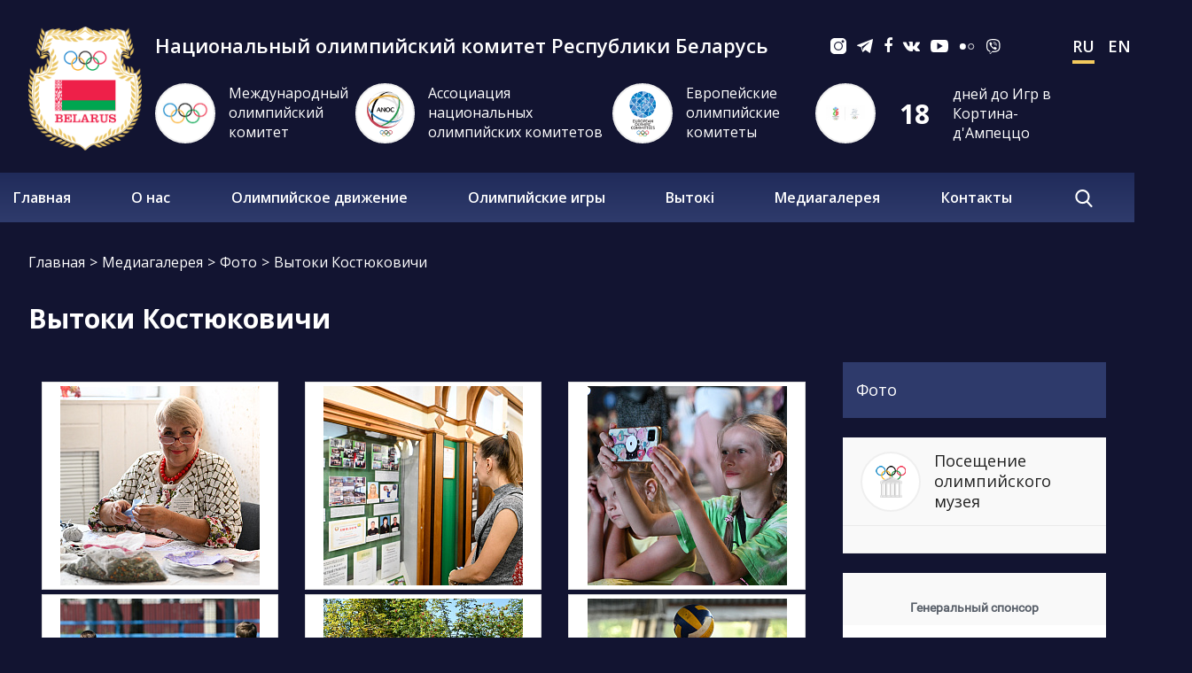

--- FILE ---
content_type: text/html; charset=UTF-8
request_url: https://www.noc.by/media/photo/sport/2023/vytoki-kostyukovichi/
body_size: 31370
content:
<!DOCTYPE html><html><head><title>Вытоки Костюковичи</title><meta http-equiv="Content-Type" content="text/html; charset=UTF-8" />
<meta name="robots" content="index, follow" />
<link href="/bitrix/js/ui/design-tokens/dist/ui.design-tokens.min.css?172010271821117" type="text/css"  rel="stylesheet" />
<link href="/bitrix/js/ui/fonts/opensans/ui.font.opensans.min.css?16642006412320" type="text/css"  rel="stylesheet" />
<link href="/bitrix/js/main/popup/dist/main.popup.bundle.min.css?169882205426598" type="text/css"  rel="stylesheet" />
<link href="/bitrix/cache/css/s1/cor_new/page_06fefeb118272c65e8a9a3a6d87a923e/page_06fefeb118272c65e8a9a3a6d87a923e_v1.css?17685534727685" type="text/css"  rel="stylesheet" />
<link href="/bitrix/cache/css/s1/cor_new/template_6300de8fc7681eb6c87bd501d4c2d836/template_6300de8fc7681eb6c87bd501d4c2d836_v1.css?1768565531613906" type="text/css"  data-template-style="true" rel="stylesheet" />
<script>if(!window.BX)window.BX={};if(!window.BX.message)window.BX.message=function(mess){if(typeof mess==='object'){for(let i in mess) {BX.message[i]=mess[i];} return true;}};</script>
<script>(window.BX||top.BX).message({'JS_CORE_LOADING':'Загрузка...','JS_CORE_NO_DATA':'- Нет данных -','JS_CORE_WINDOW_CLOSE':'Закрыть','JS_CORE_WINDOW_EXPAND':'Развернуть','JS_CORE_WINDOW_NARROW':'Свернуть в окно','JS_CORE_WINDOW_SAVE':'Сохранить','JS_CORE_WINDOW_CANCEL':'Отменить','JS_CORE_WINDOW_CONTINUE':'Продолжить','JS_CORE_H':'ч','JS_CORE_M':'м','JS_CORE_S':'с','JSADM_AI_HIDE_EXTRA':'Скрыть лишние','JSADM_AI_ALL_NOTIF':'Показать все','JSADM_AUTH_REQ':'Требуется авторизация!','JS_CORE_WINDOW_AUTH':'Войти','JS_CORE_IMAGE_FULL':'Полный размер'});</script>

<script src="/bitrix/js/main/core/core.min.js?1712841224223197"></script>

<script>BX.Runtime.registerExtension({'name':'main.core','namespace':'BX','loaded':true});</script>
<script>BX.setJSList(['/bitrix/js/main/core/core_ajax.js','/bitrix/js/main/core/core_promise.js','/bitrix/js/main/polyfill/promise/js/promise.js','/bitrix/js/main/loadext/loadext.js','/bitrix/js/main/loadext/extension.js','/bitrix/js/main/polyfill/promise/js/promise.js','/bitrix/js/main/polyfill/find/js/find.js','/bitrix/js/main/polyfill/includes/js/includes.js','/bitrix/js/main/polyfill/matches/js/matches.js','/bitrix/js/ui/polyfill/closest/js/closest.js','/bitrix/js/main/polyfill/fill/main.polyfill.fill.js','/bitrix/js/main/polyfill/find/js/find.js','/bitrix/js/main/polyfill/matches/js/matches.js','/bitrix/js/main/polyfill/core/dist/polyfill.bundle.js','/bitrix/js/main/core/core.js','/bitrix/js/main/polyfill/intersectionobserver/js/intersectionobserver.js','/bitrix/js/main/lazyload/dist/lazyload.bundle.js','/bitrix/js/main/polyfill/core/dist/polyfill.bundle.js','/bitrix/js/main/parambag/dist/parambag.bundle.js']);
</script>
<script>BX.Runtime.registerExtension({'name':'fx','namespace':'window','loaded':true});</script>
<script>BX.Runtime.registerExtension({'name':'ui.design-tokens','namespace':'window','loaded':true});</script>
<script>BX.Runtime.registerExtension({'name':'ui.fonts.opensans','namespace':'window','loaded':true});</script>
<script>BX.Runtime.registerExtension({'name':'main.popup','namespace':'BX.Main','loaded':true});</script>
<script>BX.Runtime.registerExtension({'name':'popup','namespace':'window','loaded':true});</script>
<script>(window.BX||top.BX).message({'LANGUAGE_ID':'ru','FORMAT_DATE':'DD.MM.YYYY','FORMAT_DATETIME':'DD.MM.YYYY HH:MI:SS','COOKIE_PREFIX':'BITRIX_SM','SERVER_TZ_OFFSET':'10800','UTF_MODE':'Y','SITE_ID':'s1','SITE_DIR':'/','USER_ID':'','SERVER_TIME':'1768772672','USER_TZ_OFFSET':'0','USER_TZ_AUTO':'Y','bitrix_sessid':'988b59fa6922172c589807130543e4a8'});</script>


<script  src="/bitrix/cache/js/s1/cor_new/kernel_main/kernel_main_v1.js?1768553468154480"></script>
<script src="/bitrix/js/art.devfunc/script.js?15178399361726"></script>
<script src="/bitrix/js/main/popup/dist/main.popup.bundle.min.js?171284122365824"></script>
<script>BX.setJSList(['/bitrix/js/main/core/core_fx.js','/bitrix/js/main/session.js','/bitrix/js/main/pageobject/pageobject.js','/bitrix/js/main/core/core_window.js','/bitrix/js/main/date/main.date.js','/bitrix/js/main/core/core_date.js','/bitrix/js/main/utils.js','/bitrix/templates/cor_new/js/jquery-1.11.2.min.js','/bitrix/templates/cor_new/js/bootstrap/bootstrap.js','/bitrix/templates/cor_new/js/owl.carousel.min.js','/bitrix/templates/cor_new/js/new-owl.carousel.min.js','/bitrix/templates/cor_new/js/OwlCarousel2Thumbs.js','/bitrix/templates/cor_new/js/fancybox/jquery.fancybox.pack.js','/bitrix/templates/cor_new/js/script.js','/bitrix/templates/cor_new/js/modernizr.custom.53451.js','/bitrix/templates/cor_new/js/jquery.gallery.js','/bitrix/templates/cor_new/js/jquery.spincrement.min.js','/bitrix/templates/cor_new/custom/script.js','/bitrix/templates/cor_new/js/jquery.flexslider-min.js','/bitrix/templates/cor_new/js/jquery.mCustomScrollbar.js','/bitrix/templates/cor_new/js/jquery.matchHeight.js','/bitrix/templates/cor_new/js/particles.min.js']);</script>
<script>BX.setCSSList(['/bitrix/templates/cor_new/components/artismedia/section_galery/template_new/style.css','/bitrix/templates/cor_new/components/artismedia/section_galery/template_new/artismedia/section_gallery.section/.default/style.css','/bitrix/templates/cor_new/styles/style.css','/bitrix/templates/cor_new/styles/owl.carousel.css','/bitrix/templates/cor_new/styles/jquery.fancybox.css','/bitrix/templates/cor_new/styles/header.css','/bitrix/templates/cor_new/styles/sidebar.css','/bitrix/templates/cor_new/styles/footer.css','/bitrix/templates/cor_new/styles/content.css','/bitrix/templates/cor_new/styles/jquery.mCustomScrollbar.css','/bitrix/templates/cor_new/styles/color.css','/bitrix/templates/cor_new/custom/demo.css','/bitrix/templates/cor_new/custom/buttons.css','/bitrix/templates/cor_new/custom/style2.css','/bitrix/templates/cor_new/styles.css','/bitrix/templates/cor_new/template_styles.css']);</script>
<script>var RSDevFunc_BasketEndWord_end1 = "";var RSDevFunc_BasketEndWord_end2 = "";var RSDevFunc_BasketEndWord_end3 = "";</script>
<link href="/favicon.png" rel="shortcut icon"  type="image/x-icon" />
<meta http-equiv="X-UA-Compatible" content="IE=edge,chrome=1">
<meta name="viewport" content="width=device-width, initial-scale=1">
<meta name="google-site-verification" content="8W71s4VEOcfzDWKOUL7O0KPZ9HNfbKB0FQoHndDj-zM" />
<script type="text/javascript" src="//yastatic.net/share/share.js" charset="UTF-8"></script>
<link href="//fonts.googleapis.com/css?family=PT+Sans:400,700|Roboto:500,300,400" rel="stylesheet" type="text/css">



<script  src="/bitrix/cache/js/s1/cor_new/template_6ea66921999adff750030c76fd6a5e8a/template_6ea66921999adff750030c76fd6a5e8a_v1.js?1768553395473478"></script>
<script type="text/javascript">var _ba = _ba || []; _ba.push(["aid", "aca7380668bae4dcb24a504aa12eddf8"]); _ba.push(["host", "www.noc.by"]); (function() {var ba = document.createElement("script"); ba.type = "text/javascript"; ba.async = true;ba.src = (document.location.protocol == "https:" ? "https://" : "http://") + "bitrix.info/ba.js";var s = document.getElementsByTagName("script")[0];s.parentNode.insertBefore(ba, s);})();</script>


<script type="text/javascript">
	// some JS params
	var SITE_ID = 's1',
		SITE_DIR = '/',
		SITE_TEMPLATE_PATH = '/bitrix/templates/cor_new',
		BX_COOKIE_PREFIX = 'BITRIX_SM_',
		AR_CORP_COUNT_COMPARE = 0,
		AR_CORP_COUNT_FAVORITE = 0,
		AR_CORP_COUNT_BASKET = 0;
	// messages
	BX.message({
		"ARCORP_JS_REQUIRED_FIELD":"Поле обязательно для заполнения"
	});
</script> <script type="text/javascript" src="/bitrix/js/art.devfunc/script.js"></script>
<script type="text/javascript" src="/bitrix/js/main/core/core.min.js"></script>
<script type="text/javascript" src="/bitrix/js/main/core/core_ajax.min.js"></script>
<link href="//maxcdn.bootstrapcdn.com/font-awesome/4.4.0/css/font-awesome.min.css" rel="stylesheet"> 
<link href="https://fonts.googleapis.com/css?family=Open+Sans:400,400i,600,600i,700&display=swap&subset=cyrillic,cyrillic-ext" rel="stylesheet">

<!-- <link rel="stylesheet" href="https://use.fontawesome.com/releases/v5.6.3/css/all.css"  rel="stylesheet">-->
<meta property="fb:pages" content="121101828018606" />
    <script src="https://www.olympicchannel.com/static/js/multisport/v1/msEventEmbed.js"></script>
</head>
<body class="  ">
	
	<div id="panel"></div>
   
	
	<div class="wrapper first-wrapper">
	
	    	
		<div class="topline-wrapper">
            <div class="first-line-wrapper">
                <div class="banner banner_top">
                                    </div>
            </div>
<div class="top_info">
	<div class="box logo">
							<div class="in">
								<a href="/"><img src="/bitrix/templates/cor/img/logo2.png" alt=""></a>							</div>
						</div>
	<div>
		<div class="first-line-wrapper">
						<div class="container">
								<div class="row topline pos_relative">
								
										<div class="hidden-lg hidden-md col-sm-2 col-xs-3 mobile-logo">
											<a href="/"><img src="/bitrix/templates/cor/img/noc-logo-w.svg" alt=""></a>										
									    </div>
								
										<div class="col-lg-6 col-md-6 col-sm-6 col-xs-6 slogan text-center">
											 <div>
	 Национальный олимпийский комитет Республики Беларусь
</div>
										</div>
							
										<div class="col-lg-3 col-md-3 hidden-xs social_box">
											<span class="social"><div class="social">
 <a class="instagram" href="https://www.instagram.com/olympicteamby/" target="_blank" title="instagram"> </a> <a class="telegram" href="https://t.me/olympicteamby/" target="_blank" title="telegram"> </a> <a class="facebook" href="https://www.facebook.com/olympicteamby" target="_blank" title="facebook"> <i class="fa fa-facebook" aria-hidden="true"></i></a> <a class="vk" href="https://vk.com/teamby" target="_blank" title="vk"> <i class="fa fa-vk" aria-hidden="true"></i></a> <a class="youtube" href="https://rutube.ru/channel/49545555/" target="_blank" title="youtube"> </a> <a class="flickr" href="https://www.flickr.com/photos/113951038@N08/" target="_blank" title="flickr"></a> <a class="viber" href="https://invite.viber.com/?2=AQAu8aEOpkLCmUjiKc8yXi1UQkewuuV9bd%2BE0vddqmmCC%2BAggQXjnsLqTWvtyLPu&lang=ru" target="_blank" title="viber"></a>
</div>
 <br></span>
											
										</div>
										
										<div class="col-lg-3 col-md-3 hidden-sm hidden-xs">
										
											<span class="lang">
												<a href="/">RU </a><a class="other-lang" href="/en/">   EN</a>
											</span>
											
											<!-- Search Block -->
																						<!-- End Search Block -->
											
										</div>
									
									<div class="hidden-lg hidden-md col-sm-4 col-xs-3">
										<span class="lang">
											<a href="/">RU </a><a class="other-lang" href="/en/">   EN</a>
										</span>
										<div class="clear"></div>
										
									</div>
								</div>
						
						
							</div>
						
					
					</div> <!--End first-line-wrapper-->
		  <div class="mid-row-wrap">
					   <!-- <img src="/bitrix/templates/cor/img/noc-ny-bg.png" style="position: absolute; top: 60px; left: 0; right: 0;"> -->
							<div class="container">
								
								<div class="row">
								<div class="col-sm-6 col-xs-12 head-counter-margin">
		                                        <div class="online-request col-md-4" id="bx_3218110189_148">
                <a class="clearfix" href="https://www.olympic.org/" target="_blank">
                            <div class="image"><img u="image" border="0" class="img-comitet" src="/upload/iblock/13a/13a5c826e6bbbd9d832a7c21f55f763b.jpg" alt="Международный олимпийский комитет" title="Международный олимпийский комитет" /></div><div class="info">Международный олимпийский комитет</div>
                            </a>
                </div>
                            <div class="online-request col-md-4" id="bx_3218110189_149">
                <a class="clearfix" href="http://www.anocolympic.org/" target="_blank">
                            <div class="image"><img u="image" border="0" class="img-comitet" src="/upload/iblock/cfe/cfecf174a4175fb637f5cc783d10a4fb.png" alt="Ассоциация национальных олимпийских комитетов" title="Ассоциация национальных олимпийских комитетов" /></div><div class="info">Ассоциация национальных олимпийских комитетов</div>
                            </a>
                </div>
                            <div class="online-request col-md-4" id="bx_3218110189_150">
                <a class="clearfix" href="http://www.eurolympic.org/" target="_blank">
                            <div class="image"><img u="image" border="0" class="img-comitet" src="/upload/iblock/0bf/0bfcc34891c28038f960807a71578057.png" alt="Европейские олимпийские комитеты" title="Европейские олимпийские комитеты" /></div><div class="info">Европейские олимпийские комитеты</div>
                            </a>
                </div>
                								</div>
								<div class="col-sm-6 head-counter">
										
	<div id="logo-slider" class="owl-carousel owl-theme row">            <div class="item col col-sm-4 col-xs-4" id="bx_651765591_61663">                        <div class="row"><a rel="nofollow"  href="https://milanocortina2026.olympics.com/en" target="_blank"><div class="image"><img u="image" border="0" src="/upload/iblock/ff6/fc21bjwx06465wq8u8so0usbe17lhgr0.jpeg" alt="Кортина-д'Ампеццо" title="Кортина-д'Ампеццо" /></div>                            
                            
            								
								<div class="aprimary">18 </div>
                                                                <div class="data-text">дней  до Игр в Кортина-д'Ампеццо</div>
                           
							 </a>
						
						
						</div></div></div>
    <script>
        $('#logo-slider').owlCarousel({
            items: 1,
            nav: true,
            loop: false,
            thumbs: false,
            navText: [
                "<div></div>",
                "<div></div>"
                // "<",
                // ">"
            ],
            responsive:{
                320:{
                    items:1
                },
                1024:{
                    items:1
                },
                1200:{
                    items:1
                },
                1420:{
                    items:1
                },
                1440:{
                    items:1
                },

                1560:{
                    items:1
                },
                1740:{
                    items:1
                },
                2220:{
                    items:1
                },
            }
        });
    </script>



    									</div>
								</div>
							</div>
						</div>
					</div>
				</div>
		</div>
		
			<!-- Header v2 -->    
<!-- header.no-border - стиль без бордеров -->
<!-- header.color - стиль с заливкой -->
<header class="style2 color ">
    <!-- Navbar -->
    <div class="navbar navbar-default mega-menu type2" role="navigation">
        <div class="container">
            <!-- Brand and toggle get grouped for better mobile display -->
            <div class="navbar-header">
                <div class="row">
                    <div class="col col-md-12">
                        <div class="box logo"><div class="in"><a href="/"><img src="/bitrix/templates/cor/img/logo2.png" alt=""></a></div></div>
                   <!-- </div>
                    <div class="col col-md-11 col-sm-12">-->
							<!-- Collect the nav links, forms, and other content for toggling -->
                        <div class="box top-nav">
							<div class="row">
								<div class="col col-md-12">
									<button type="button" class="navbar-toggle" data-toggle="collapse" data-target=".navbar-responsive-collapse">
										<span class="full-width-menu">Меню</span>
										<span class="icon-toggle">
											<span class="icon-bar"></span>
											<span class="icon-bar"></span>
											<span class="icon-bar"></span>
										</span>    
									</button>
								</div>
							</div>
							<div class="collapse navbar-collapse navbar-responsive-collapse">
								<div class="container">
									<ul class="nav navbar-nav list-unstyled main-menu-nav" ><li class="dropdown lvl1 " id="element0"><a href="/"  class="dropdown-toggle" data-toggle="dropdown">Главная<span class="hidden-md hidden-lg"><i></i></span></a>
                                                                <span class="tail"></span>
                            <ul class="dropdown-menu list-unstyled" id="news_menu">
                                <li class="dropdown-submenu">
                                    <div class="row">
    <div class="col-md-6">
        <div class="last-news-head">Последние новости</div>
        <div class="row last-news" id="bx_1373509569_65379"><div class="col col-md-12"><div class="image col-md-3"><a href="/news/v-minske-pozdravili-vadima-shipacheva-1000-ochkov-v-kkhl-/">																		<img u="image" border="0" src="/upload/resize_cache/iblock/dee/110_62_2/gc2y460iaw9bvr38g0c03ygt242kgh0n.JPG" alt="В Минске поздравили Вадима Шипачева: 1000 очков в КХЛ! " title="В Минске поздравили Вадима Шипачева: 1000 очков в КХЛ! " /></a></div><div class="data col-md-9">
							<div class="date">12.01.2026</div>
							<div class="name"><a class="aprimary roboto" href="/news/v-minske-pozdravili-vadima-shipacheva-1000-ochkov-v-kkhl-/">В Минске поздравили Вадима Шипачева: 1000 очков в КХЛ! </a></div></div></div></div><div class="row last-news" id="bx_1373509569_65377"><div class="col col-md-12"><div class="image col-md-3"><a href="/news/sobolenko-vyigrala-titul-v-brisbene-vtoroy-god-podryad/">																		<img u="image" border="0" src="/upload/resize_cache/iblock/815/110_62_2/y2cpvnmi4eibehrj4et00finojiwzy06.jpg" alt="Соболенко выиграла титул в Брисбене второй год подряд" title="Соболенко выиграла титул в Брисбене второй год подряд" /></a></div><div class="data col-md-9">
							<div class="date">11.01.2026</div>
							<div class="name"><a class="aprimary roboto" href="/news/sobolenko-vyigrala-titul-v-brisbene-vtoroy-god-podryad/">Соболенко выиграла титул в Брисбене второй год подряд</a></div></div></div></div><div class="row last-news" id="bx_1373509569_65378"><div class="col col-md-12"><div class="image col-md-3"><a href="/news/mok-priglashaet-v-italiyu-/">																		<img u="image" border="0" src="/upload/resize_cache/iblock/a8f/110_62_2/gghyqthr6s86x51zqzworvxgcd4lhrmq.jpg" alt="МОК приглашает в Италию " title="МОК приглашает в Италию " /></a></div><div class="data col-md-9">
							<div class="date">10.01.2026</div>
							<div class="name"><a class="aprimary roboto" href="/news/mok-priglashaet-v-italiyu-/">МОК приглашает в Италию </a></div></div></div></div>    </div>
    <div class="col-md-6">
        <div class="most-read">Самые читаемые статьи</div>
                <div class="row last-news" id="bx_3485106786_65379"><div class="col col-md-12"><div class="image col-md-3"><a href="/news/v-minske-pozdravili-vadima-shipacheva-1000-ochkov-v-kkhl-/">																		<img u="image" border="0" src="/upload/resize_cache/iblock/dee/110_62_2/gc2y460iaw9bvr38g0c03ygt242kgh0n.JPG" alt="В Минске поздравили Вадима Шипачева: 1000 очков в КХЛ! " title="В Минске поздравили Вадима Шипачева: 1000 очков в КХЛ! " /></a></div><div class="data col-md-9">
							<div class="date">12.01.2026</div>
							<div class="name"><a class="aprimary roboto" href="/news/v-minske-pozdravili-vadima-shipacheva-1000-ochkov-v-kkhl-/">В Минске поздравили Вадима Шипачева: 1000 очков в КХЛ! </a></div></div></div></div><div class="row last-news" id="bx_3485106786_65377"><div class="col col-md-12"><div class="image col-md-3"><a href="/news/sobolenko-vyigrala-titul-v-brisbene-vtoroy-god-podryad/">																		<img u="image" border="0" src="/upload/resize_cache/iblock/815/110_62_2/y2cpvnmi4eibehrj4et00finojiwzy06.jpg" alt="Соболенко выиграла титул в Брисбене второй год подряд" title="Соболенко выиграла титул в Брисбене второй год подряд" /></a></div><div class="data col-md-9">
							<div class="date">11.01.2026</div>
							<div class="name"><a class="aprimary roboto" href="/news/sobolenko-vyigrala-titul-v-brisbene-vtoroy-god-podryad/">Соболенко выиграла титул в Брисбене второй год подряд</a></div></div></div></div><div class="row last-news" id="bx_3485106786_65369"><div class="col col-md-12"><div class="image col-md-3"><a href="/news/novogodnee-pozdravlenie-prezidenta-nok-belarusi-viktora-lukashenko_25%2026/">																		<img u="image" border="0" src="/upload/resize_cache/iblock/bc8/110_62_2/hig6q2xo3nd6b8m3es9r1fh3uaix82ar.png" alt="Новогоднее поздравление Президента НОК Беларуси Виктора Лукашенко" title="Новогоднее поздравление Президента НОК Беларуси Виктора Лукашенко" /></a></div><div class="data col-md-9">
							<div class="date">31.12.2025</div>
							<div class="name"><a class="aprimary roboto" href="/news/novogodnee-pozdravlenie-prezidenta-nok-belarusi-viktora-lukashenko_25%2026/">Новогоднее поздравление Президента НОК Беларуси Виктора Лукашенко</a></div></div></div></div>    </div>
</div>
                                </li>
                            </ul>
                                        <li class="dropdown lvl1 " id="element1"><a href="/noc/"  class="dropdown-toggle" data-toggle="dropdown">О нас<span class="hidden-md hidden-lg"><i></i></span></a>
                                                            <span class="tail"></span><ul class="dropdown-menu list-unstyled"><li class=""><a  href="/noc/about/">О нас</a><li class="dropdown-submenu "><a  href="/noc/structure/">Структура<span class="hidden-md hidden-lg"><i></i></span></a>						
						<ul class="dropdown-menu list-unstyled"><li class=""><a  href="/noc/structure/guide/">Руководство</a><li class=""><a  href="/noc/structure/board/">Исполком</a><li class=""><a  href="/noc/structure/commission/">Постоянные комиссии</a><li class=""><a  href="/noc/structure/apparat-nok/">Аппарат НОК</a></li></ul><li class=""><a  href="/noc/olimpiyskiy-muzey/">Олимпийский музей</a><li class=""><a  href="/noc/sponsors/">Спонсоры НОК</a><li class=""><a  href="/noc/activities/">Деятельность НОК</a><li class=""><a  href="/noc/simvolika-nok/">Символика НОК</a><li class=""><a  href="/noc/contacts/">Контакты</a></li></ul><li class="dropdown lvl1 " id="element13"><a href="/olympic-movement/"  class="dropdown-toggle" data-toggle="dropdown">Олимпийское движение<span class="hidden-md hidden-lg"><i></i></span></a>
                                                            <span class="tail"></span><ul class="dropdown-menu list-unstyled"><li class=""><a  href="/olympic-movement/charter/">Олимпийская хартия</a><li class="dropdown-submenu "><a  href="/olympic-education/publikatsii/">Олимпийское образование<span class="hidden-md hidden-lg"><i></i></span></a>						
						<ul class="dropdown-menu list-unstyled"><li class=""><a  href="/olympic-education/academy/">Белорусская олимпийская академия</a><li class="dropdown-submenu "><a  href="/olympic-education/projects/">Образовательные проекты<span class="hidden-md hidden-lg"><i></i></span></a>						
						<ul class="dropdown-menu list-unstyled"><li class=""><a  href="/olympic-education/projects/journal/">Олимпийский дневник</a><li class=""><a  href="/olympic-education/projects/olimpiyskiy-ogon-zazhigaet-serdtsa/">Олимпийский огонь зажигает сердца</a><li class=""><a  href="/olympic-education/projects/library/">Олимпийская инфографика</a></li></ul><li class=""><a  href="/olympic-education/museum/news/">Олимпийский музей</a></li></ul><li class=""><a  href="/olympic-movement/federation/">Федерации</a><li class=""><a target="_blank" href="http://nada.by/">Национальное антидопинговое агентство</a><li class=""><a  href="/olympic-movement/glory/">Триумф. Героям спорта</a><li class=""><a  href="/olympic-movement/olimpiyskie-obekty/">Физкультурно-спортивные сооружения</a><li class=""><a  href="/olympic-movement/unitarnye-predpriyatiya-noc/">Унитарные предприятия НОК</a><li class=""><a  href="/olympic-movement/zhurnal-team-by/">Журнал TEAM BY</a></li></ul><li class="dropdown lvl1 " id="element28"><a href="/olympic-games/"  class="dropdown-toggle" data-toggle="dropdown">Олимпийские игры<span class="hidden-md hidden-lg"><i></i></span></a>
                                                            <span class="tail"></span><ul class="dropdown-menu list-unstyled"><li class="dropdown-submenu "><a  href="/skopje-2025/">ЕЮОФ 2025<span class="hidden-md hidden-lg"><i></i></span></a>						
						<ul class="dropdown-menu list-unstyled"><li class=""><a  href="/skopje-2025/news/">Новости</a><li class=""><a  href="/skopje-2025/schedule/">Расписание</a><li class=""><a  href="/skopje-2025/team/">Команда</a></li></ul><li class="dropdown-submenu "><a  href="/paris-2024/">Париж 2024<span class="hidden-md hidden-lg"><i></i></span></a>						
						<ul class="dropdown-menu list-unstyled"><li class=""><a  href="/paris-2024/ob-igrakh/">Об Играх</a><li class=""><a  href="/paris-2024/news/">Новости</a><li class=""><a  href="/paris-2024/team/">Атлеты</a><li class=""><a  href="/paris-2024/disciplines/">Виды спорта</a><li class=""><a  href="/paris-2024/schedule/">Расписание</a></li></ul><li class="dropdown-submenu "><a  href="/beijing-2022/">Пекин 2022<span class="hidden-md hidden-lg"><i></i></span></a>						
						<ul class="dropdown-menu list-unstyled"><li class=""><a  href="/beijing-2022/ob-igrakh/">Об Играх</a><li class=""><a  href="/beijing-2022/news/">Новости</a><li class=""><a  href="/beijing-2022/team/">Команда</a><li class=""><a  href="/beijing-2022/disciplines/">Виды спорта</a><li class=""><a  href="/beijing-2022/schedule/">Расписание</a><li class=""><a  href="/beijing-2022/buklet-pekin-2022/">Буклет</a></li></ul><li class="dropdown-submenu "><a  href="/tokyo-2020/">Токио 2020<span class="hidden-md hidden-lg"><i></i></span></a>						
						<ul class="dropdown-menu list-unstyled"><li class=""><a  href="/tokyo-2020/ob-igrakh/">Об Играх</a><li class=""><a  href="/tokyo-2020/news/">Новости</a><li class=""><a  href="/tokyo-2020/team/">Команда</a><li class=""><a  href="/tokyo-2020/disciplines/">Виды спорта</a><li class=""><a  href="/tokyo-2020/schedule/">Расписание</a></li></ul><li class="dropdown-submenu "><a  href="/ii-evropeyskie-igry/">II Европейские игры 2019<span class="hidden-md hidden-lg"><i></i></span></a>						
						<ul class="dropdown-menu list-unstyled"><li class=""><a  href="/ii-evropeyskie-igry/news/">Новости</a><li class=""><a  href="/ii-evropeyskie-igry/schedule/">Расписание</a><li class=""><a  href="/ii-evropeyskie-igry/team/">Команда</a><li class=""><a  href="/ii-evropeyskie-igry/disciplines/">Виды спорта</a><li class=""><a  href="/ii-evropeyskie-igry/o-ii-evropeyskikh-igrakh/">О II Европейских играх</a></li></ul><li class="dropdown-submenu "><a  href="/ii-igry-stran-sng/">II Игры стран СНГ 2023<span class="hidden-md hidden-lg"><i></i></span></a>						
						<ul class="dropdown-menu list-unstyled"><li class=""><a  href="/ii-igry-stran-sng/news/">Новости</a><li class=""><a  href="/ii-igry-stran-sng/o-ii-igrah-stran-sng/">О II Играх стран СНГ</a><li class=""><a  href="/ii-igry-stran-sng/schedule/">Расписание</a></li></ul><li class="dropdown-submenu "><a  href="/olympic-games/games/">Олимпийские игры<span class="hidden-md hidden-lg"><i></i></span></a>						
						<ul class="dropdown-menu list-unstyled"><li class=""><a  href="/olympic-games/games/summer-games/">Летние Олимпийские игры</a><li class=""><a  href="/olympic-games/games/winter-games/">Зимние Олимпийские игры</a><li class=""><a  href="/olympic-games/games/youth-games/">Юношеские Олимпийские игры</a><li class=""><a  href="/olympic-games/games/europe-games/">Европейские игры</a><li class=""><a  href="/olympic-games/games/eyuof/">Европейские юношеские олимпийские фестивали (ЕЮОФ)</a></li></ul><li class="dropdown-submenu "><a  href="/olympic-games/belarus/">Белорусы на Олимпийских играх<span class="hidden-md hidden-lg"><i></i></span></a>						
						<ul class="dropdown-menu list-unstyled"><li class=""><a  href="/olympic-games/belarus/champions/">Чемпионы и призеры Олимпийских игр </a><li class=""><a  href="/olympic-games/belarus/new-history/">Медали белорусских спортсменов (новейшая история) </a><li class="dropdown-submenu "><a  href="/olympic-games/belarus/statistics/">Статистика<span class="hidden-md hidden-lg"><i></i></span></a>						
						<ul class="dropdown-menu list-unstyled"><li class=""><a  href="/olympic-games/belarus/statistics/1952/">1952 год Белорусы в Хельсинки</a><li class=""><a  href="/olympic-games/belarus/statistics/1956/">1956 год Белорусы в Мельбурне</a><li class=""><a  href="/olympic-games/belarus/statistics/1960/">1960 год Белорусы в Риме</a><li class=""><a  href="/olympic-games/belarus/statistics/1964/">1964 год Белорусы в Инсбруке и Токио</a><li class=""><a  href="/olympic-games/belarus/statistics/1968/">1968 год Белорусы в Гренобле и Мехико</a><li class=""><a  href="/olympic-games/belarus/statistics/1972/">1972 год Белорусы в Мюнхене</a><li class=""><a  href="/olympic-games/belarus/statistics/1976/">1976 год Белорусы в Монреале</a><li class=""><a  href="/olympic-games/belarus/statistics/1980/">1980 год Белорусы в Москве</a><li class=""><a  href="/olympic-games/belarus/statistics/1984/">1984 год Белорусы в Сараево</a><li class=""><a  href="/olympic-games/belarus/statistics/1988/">1988 год Белорусы в Калгари и Сеуле</a><li class=""><a  href="/olympic-games/belarus/statistics/1992/">1992 год Белорусы в Альбервилле и Барселоне</a><li class=""><a  href="/olympic-games/belarus/statistics/1994/">1994 год Белорусы в Лиллехаммере</a><li class=""><a  href="/olympic-games/belarus/statistics/1996/">1996 год Белорусы в Атланте</a><li class=""><a  href="/olympic-games/belarus/statistics/1998/">1998 год Белорусы в Нагано</a><li class=""><a  href="/olympic-games/belarus/statistics/2000/">2000 год Белорусы в Сиднее</a><li class=""><a  href="/olympic-games/belarus/statistics/2002/">2002 год Белоруcы в Солт-Лейк-Сити</a><li class=""><a  href="/olympic-games/belarus/statistics/2004/">2004 год Белорусы в Афинах</a><li class=""><a  href="/olympic-games/belarus/statistics/2006/">2006 год Белоруcы в Турине</a><li class=""><a  href="/olympic-games/belarus/statistics/2008/">2008 год. Белорусы в Пекине</a><li class=""><a  href="/olympic-games/belarus/statistics/2010/">2010 год Белоруcы в Ванкувере</a><li class=""><a  href="/olympic-games/belarus/statistics/2012/">2012 год Белоруcы в Лондоне</a><li class=""><a  href="/olympic-games/belarus/statistics/2016/">2016 год Белоруcы в Рио-де-Жанейро</a><li class=""><a  href="/olympic-games/belarus/statistics/2014/">2014 год Белоруcы в Сочи</a><li class=""><a  href="/olympic-games/belarus/statistics/2018/">2018 год Белорусы в Пхенчхане</a><li class=""><a  href="/olympic-games/belarus/statistics/2021-god-belorusy-v-tokio-2021">2021 год Белорусы в Токио-2021</a><li class=""><a  href="/olympic-games/belarus/statistics/belorusy-na-igrakh-pekin-2022">2022 год Белорусы в Пекине</a><li class=""><a  href="/olympic-games/belarus/statistics/belorusy-na-igrakh-v-parizhe-2024/">Белорусы на Играх в Париже-2024</a><li class=""><a  href="/olympic-games/belarus/statistics/total/">Общая таблица участия в Играх с 1952 года</a></li></ul><li class=""><a  href="/olympic-games/team/youth-game/">Юношеские Олимпийские игры</a><li class=""><a  href="/olympic-games/belarus/europe/">Европейские игры</a></li></ul><li class=""><a  href="/olympic-games/team/chempiony-olimpijskih/">Олимпийские чемпионы</a></li></ul><li class="dropdown lvl1 " id="element103"><a href="/vytoki/"  class="dropdown-toggle" data-toggle="dropdown">Вытокi<span class="hidden-md hidden-lg"><i></i></span></a>
                                                            <span class="tail"></span><ul class="dropdown-menu list-unstyled"><li class="dropdown-submenu "><a  href="/vytoki/vytoki-2025/">Вытокі 2025: Поставы<span class="hidden-md hidden-lg"><i></i></span></a>						
						<ul class="dropdown-menu list-unstyled"><li class=""><a  href="/vytoki/vytoki-2025/programma/">Программа</a><li class=""><a  href="/vytoki/vytoki-2025/novosti/">Новости</a><li class=""><a  href="/media/photo/festival-vytoki-v-postavakh/">Фото</a><li class=""><a  href="/vytoki/vytoki-2025/registratsiya/">Регистрация</a></li></ul><li class="dropdown-submenu "><a  href="/vytoki/vytoki-2024/">Вытокі 2024: Пружаны<span class="hidden-md hidden-lg"><i></i></span></a>						
						<ul class="dropdown-menu list-unstyled"><li class=""><a  href="/vytoki/vytoki-2024/programma/">Программа</a><li class=""><a  href="/vytoki/vytoki-2024/novosti/">Новости</a><li class=""><a  href="/media/photo/festival-vytoki-v-pruzhanakh/">Фото</a><li class=""><a  href="/vytoki/vytoki-2024/registratsiya/">Регистрация</a></li></ul><li class="dropdown-submenu "><a  href="/vytoki/vytoki-2023/">Вытокі 2023<span class="hidden-md hidden-lg"><i></i></span></a>						
						<ul class="dropdown-menu list-unstyled"><li class="dropdown-submenu "><a  href="/vytoki/vytoki-2023/zhlobin/">Жлобин 19-20 мая<span class="hidden-md hidden-lg"><i></i></span></a>						
						<ul class="dropdown-menu list-unstyled"><li class=""><a  href="/vytoki/vytoki-2023/zhlobin/programma/">Программа</a><li class=""><a  href="/vytoki/vytoki-2023/zhlobin/novosti/">Новости</a><li class=""><a  href="/media/photo/festival-vytoki-v-zhlobine-emotsii-prazdnika/">Фото</a></li></ul><li class="dropdown-submenu "><a  href="/vytoki/vytoki-2023/baranovichi/">Барановичи 2-3 июня<span class="hidden-md hidden-lg"><i></i></span></a>						
						<ul class="dropdown-menu list-unstyled"><li class=""><a  href="/vytoki/vytoki-2023/baranovichi/programma/">Программа</a><li class=""><a  href="/vytoki/vytoki-2023/baranovichi/novosti/">Новости</a><li class=""><a  href="/media/photo/sport/2023/vytoki-baranovichi/">Фото</a></li></ul><li class="dropdown-submenu "><a  href="/vytoki/vytoki-2023/slonim/">Слоним 16-17 июня<span class="hidden-md hidden-lg"><i></i></span></a>						
						<ul class="dropdown-menu list-unstyled"><li class=""><a  href="/vytoki/vytoki-2023/slonim/programma/">Программа</a><li class=""><a  href="/vytoki/vytoki-2023/slonim/novosti/">Новости</a><li class=""><a  href="/media/photo/sport/2023/vytoki-slonim/">Фото</a></li></ul><li class="dropdown-submenu "><a  href="/vytoki/vytoki-2023/glubokoe/">Глубокое 23-24 июня<span class="hidden-md hidden-lg"><i></i></span></a>						
						<ul class="dropdown-menu list-unstyled"><li class=""><a  href="/vytoki/vytoki-2023/glubokoe/programma/">Программа</a><li class=""><a  href="/vytoki/vytoki-2023/glubokoe/novosti/">Новости</a><li class=""><a  href="/media/photo/sport/2023/vytoki-glubokoe/">Фото</a></li></ul><li class="dropdown-submenu "><a  href="/vytoki/vytoki-2023/kostyukovichi/">Костюковичи 18-19 августа<span class="hidden-md hidden-lg"><i></i></span></a>						
						<ul class="dropdown-menu list-unstyled"><li class=""><a  href="/vytoki/vytoki-2023/kostyukovichi/programma/">Программа</a><li class=""><a  href="/vytoki/vytoki-2023/kostyukovichi/novosti/">Новости</a><li class="active"><a  href="/media/photo/sport/2023/vytoki-kostyukovichi/">Фото</a></li></ul><li class="dropdown-submenu "><a  href="/vytoki/vytoki-2023/borisov/">Борисов 25-26 августа<span class="hidden-md hidden-lg"><i></i></span></a>						
						<ul class="dropdown-menu list-unstyled"><li class=""><a  href="/vytoki/vytoki-2023/borisov/programma/">Программа</a><li class=""><a  href="/vytoki/vytoki-2023/borisov/novosti/">Новости</a><li class=""><a  href="/media/photo/sport/2023/vytoki-borisov/">Фото</a></li></ul></li></ul><li class="dropdown-submenu "><a  href="/vytoki/vytoki-2022/">Вытокi 2022<span class="hidden-md hidden-lg"><i></i></span></a>						
						<ul class="dropdown-menu list-unstyled"><li class="dropdown-submenu "><a  href="/vytoki/vytoki-2022/rechitsa/">Речица 20-21 мая<span class="hidden-md hidden-lg"><i></i></span></a>						
						<ul class="dropdown-menu list-unstyled"><li class=""><a  href="/vytoki/vytoki-2022/rechitsa/programma/">Программа</a><li class=""><a  href="/vytoki/vytoki-2022/rechitsa/novosti/">Новости</a><li class=""><a  href="/media/photo/sport/2022/vytoki-rechitsa-2022/">Фото</a></li></ul><li class="dropdown-submenu "><a  href="/vytoki/vytoki-2022/stolin/">Столин 3-4 июня<span class="hidden-md hidden-lg"><i></i></span></a>						
						<ul class="dropdown-menu list-unstyled"><li class=""><a  href="/vytoki/vytoki-2022/stolin/programma/">Программа</a><li class=""><a  href="/vytoki/vytoki-2022/stolin/novosti/">Новости</a><li class=""><a  href="/media/photo/sport/2022/vytoki-stolin/">Фото</a></li></ul><li class="dropdown-submenu "><a  href="/vytoki/vytoki-2022/novogrudok/">Новогрудок 17-18 июня<span class="hidden-md hidden-lg"><i></i></span></a>						
						<ul class="dropdown-menu list-unstyled"><li class=""><a  href="/vytoki/vytoki-2022/novogrudok/programma/">Программа </a><li class=""><a  href="/vytoki/vytoki-2022/novogrudok/novosti/">Новости</a><li class=""><a  href="/media/photo/sport/2022/vytoki-novogrudok">Фото</a></li></ul><li class="dropdown-submenu "><a  href="/vytoki/vytoki-2022/gorki/">Горки 22-23 июля<span class="hidden-md hidden-lg"><i></i></span></a>						
						<ul class="dropdown-menu list-unstyled"><li class=""><a  href="/vytoki/vytoki-2022/gorki/programma/">Программа </a><li class=""><a  href="/vytoki/vytoki-2022/gorki/novosti/">Новости</a><li class=""><a  href="/media/photo/festival-vytoki-v-gorkakh-emotsii-prazdnika">Фото</a></li></ul><li class="dropdown-submenu "><a  href="/vytoki/vytoki-2022/polotsk/">Полоцк 12-13 августа<span class="hidden-md hidden-lg"><i></i></span></a>						
						<ul class="dropdown-menu list-unstyled"><li class=""><a  href="/vytoki/vytoki-2022/polotsk/programma/">Программа </a><li class=""><a  href="/vytoki/vytoki-2022/polotsk/novosti/">Новости</a><li class=""><a  href="/media/photo/festival-vytoki-v-polotske-emotsii-prazdnika/">Фото</a></li></ul><li class="dropdown-submenu "><a  href="/vytoki/vytoki-2022/kopyl/">Копыль 26-27 августа<span class="hidden-md hidden-lg"><i></i></span></a>						
						<ul class="dropdown-menu list-unstyled"><li class=""><a  href="/vytoki/vytoki-2022/kopyl/programma/">Программа</a><li class=""><a  href="/vytoki/vytoki-2022/kopyl/novosti/">Новости </a><li class=""><a  href="/media/photo/festival-vytoki-v-kopyle-emotsii-prazdnika">Фото</a></li></ul></li></ul><li class="dropdown-submenu "><a  href="/vytoki/vytoki-2021/">Вытокi 2021<span class="hidden-md hidden-lg"><i></i></span></a>						
						<ul class="dropdown-menu list-unstyled"><li class="dropdown-submenu "><a  href="/vytoki/vytoki-2021/lida/">Лида<span class="hidden-md hidden-lg"><i></i></span></a>						
						<ul class="dropdown-menu list-unstyled"><li class=""><a  href="/vytoki/vytoki-2021/lida/programma/">Программа </a><li class=""><a  href="/vytoki/vytoki-2021/lida/novosti/">Новости</a><li class=""><a  href="/media/photo/sport/2021/festival-vytoki-lida-/">Фото</a><li class=""><a  href="/media/video/sport-events/">Видео</a></li></ul><li class="dropdown-submenu "><a  href="/vytoki/vytoki-2021/orsha/">Орша<span class="hidden-md hidden-lg"><i></i></span></a>						
						<ul class="dropdown-menu list-unstyled"><li class=""><a  href="/vytoki/vytoki-2021/orsha/programma/">Программа</a><li class=""><a  href="/vytoki/vytoki-2021/orsha/novosti/">Новости </a><li class=""><a  href="/media/photo/sport/2021/festival-vytoki-orsha/">Фото</a><li class=""><a  href="/media/video/sport-events/">Видео</a></li></ul><li class="dropdown-submenu "><a  href="/vytoki/vytoki-2021/kobrin/">Кобрин <span class="hidden-md hidden-lg"><i></i></span></a>						
						<ul class="dropdown-menu list-unstyled"><li class=""><a  href="/vytoki/vytoki-2021/kobrin/programma/">Программа</a><li class=""><a  href="/vytoki/vytoki-2021/kobrin/novosti/">Новости</a><li class=""><a  href="/media/photo/sport/2021/festival-vytoki-kobrin/">Фото</a><li class=""><a  href="/media/video/sport-events/">Видео</a></li></ul><li class="dropdown-submenu "><a  href="/vytoki/vytoki-2021/mozyr/">Мозырь<span class="hidden-md hidden-lg"><i></i></span></a>						
						<ul class="dropdown-menu list-unstyled"><li class=""><a  href="/vytoki/vytoki-2021/mozyr/programma/">Программа </a><li class=""><a  href="/vytoki/vytoki-2021/mozyr/novosti/">Новости</a><li class=""><a  href="/media/photo/sport/2021/festival-vytoki-bobruysk/">Фото</a><li class=""><a  href="/media/video/sport-events/">Видео</a></li></ul><li class="dropdown-submenu "><a  href="/vytoki/vytoki-2021/bobruysk/">Бобруйск<span class="hidden-md hidden-lg"><i></i></span></a>						
						<ul class="dropdown-menu list-unstyled"><li class=""><a  href="/vytoki/vytoki-2021/bobruysk/programma/">Программа</a><li class=""><a  href="/vytoki/vytoki-2021/bobruysk/novosti/">Новости</a><li class=""><a  href="/media/photo/sport/2021/festival-vytoki-bobruysk">Фото</a><li class=""><a  href="/media/video/sport-events/">Видео</a></li></ul><li class="dropdown-submenu "><a  href="/vytoki/vytoki-2021/soligorsk/">Солигорск<span class="hidden-md hidden-lg"><i></i></span></a>						
						<ul class="dropdown-menu list-unstyled"><li class=""><a  href="/vytoki/vytoki-2021/soligorsk/programma/">Программа </a><li class=""><a  href="/vytoki/vytoki-2021/soligorsk/novosti/">Новости</a><li class=""><a  href="/media/photo/sport/2021/festival-vytoki-soligorsk/">Фото</a><li class=""><a  href="/media/video/sport-events/">Видео</a></li></ul><li class="dropdown-submenu "><a  href="/vytoki/vytoki-2021/minsk/">Минск<span class="hidden-md hidden-lg"><i></i></span></a>						
						<ul class="dropdown-menu list-unstyled"><li class=""><a  href="/vytoki/vytoki-2021/minsk/programma/">Программа</a><li class=""><a  href="/vytoki/vytoki-2021/minsk/novosti/">Новости</a><li class=""><a  href="/media/photo/sport/2021/">Фото</a><li class=""><a  href="/media/video/sport-events/">Видео</a></li></ul></li></ul></li></ul><li class="dropdown lvl1 " id="element200"><a href="/media/"  class="dropdown-toggle" data-toggle="dropdown">Медиагалерея<span class="hidden-md hidden-lg"><i></i></span></a>
                                                            <span class="tail"></span><ul class="dropdown-menu list-unstyled"><li class=""><a  href="/media/photo/">Фото</a></li></ul><li class="dropdown lvl1 " id="element202"><a href="/contacts/"  class="dropdown-toggle" data-toggle="dropdown">Контакты</a>
                                                                <li>
        <div class="top-search">
            <!-- Search Block --><ul class="nav navbar-nav navbar-border-bottom navbar-right list-unstyled hidden-xs hidden-sm"><li><i class="search fa search-btn lupa"></i><div class="search-open"><form action="/search/"><div class="input-group animated fadeInDown"><input type="text" name="q" class="form-control" placeholder="Поиск"><span class="input-group-btn"><button class="btn btn-primary" name="s" type="submit">Искать</button></span></div></form></div></li></ul><!-- End Search Block -->        </div>
    </li>
    </ul>
									<div class="top-search mobile-search">
										<!-- Search Block --><div class="search-open-mobile"><form action="/search/"><div class="input-group animated fadeInDown"><input type="text" name="q" class="form-control" placeholder="Поиск"><span class="input-group-btn"><button class="btn btn-primary" name="s" type="submit">Искать</button></span></div></form></div><!-- End Search Block -->									</div>
								</div><!--/end container-->
							</div><!--/navbar-collapse-->
						</div>
                    </div>
                </div>
               
            </div>
        </div>    

        <div class="clearfix"></div>

    </div>            
    <!-- End Navbar -->
</header>
<!-- End Header v1-->    

<!-- container -->

<div class="not-main-wrap">
<div class="container ">

<div class="row  notmain">
			<div class="sidebar-menu_mobile hidden-lg hidden-md hidden-sm">
			<ul class="nav-sidebar catalog-nav-sidebar nav nav-list"><li class="active"><a  href="/media/photo/">Фото</a></ul>		</div>
		

<div class="col col-md-9 maincontent ">

    	<div class="js-brcrtitle">
		<ul id="breadcrumbs" class="list-unstyled clearfix" itemscope itemtype="http://schema.org/BreadcrumbList"><li class="main" itemscope itemprop="itemListElement" itemtype="http://schema.org/ListItem"><a itemprop="item" href="/"><span itemprop="name">Главная</span><meta itemprop="position" content="0"></a></li><li><span>></span></li><li itemscope itemprop="itemListElement" itemtype="http://schema.org/ListItem"><a itemprop="item" href="/media/" title="Медиагалерея"><span itemprop="name">Медиагалерея</span><meta itemprop="position" content="1"></a></li><li> > </li><li itemscope itemprop="itemListElement" itemtype="http://schema.org/ListItem"><a itemprop="item" href="/media/photo/" title="Фото"><span itemprop="name">Фото</span><meta itemprop="position" content="2"></a></li><li> > </li><li itemscope itemprop="itemListElement" itemtype="http://schema.org/ListItem"><a itemprop="item" href="" title="Вытоки Костюковичи"><span itemprop="name">Вытоки Костюковичи</span><meta itemprop="position" content="3"></a></li></ul>	</div>
<div class="js-ttl">
<div class="page-header "><h1>Вытоки Костюковичи</h1></div>
</div>

<div  class="inner-row"  >





    <!--[if lt IE 9]><link rel="stylesheet" href="/bitrix/components/artismedia/section_galery/css/photobox.ie.css"><![endif]-->
    <!--[if lt IE 9]><script src="//html5shim.googlecode.com/svn/trunk/html5.js"></script><![endif]-->

    		    	
	<!-- Bootstrap -->
		<link rel="stylesheet" type="text/css" href="/bitrix/templates/cor_new/components/artismedia/section_galery/template_new/artismedia/section_gallery.section/.default/css/thumbnail-gallery.css" media="screen" />

    <script src="/bitrix/components/artismedia/section_galery/js/jquery.photobox.js"></script>
    <link rel="stylesheet" type="text/css" href="/bitrix/components/artismedia/section_galery/css/photobox.css" media="screen" />
 
	<br />
	
	<div class="row gallery-list" id="gallery">
		
					
			<div class="col-lg-4 col-md-6 col-xs-6 thumb loaded" id="bx_856994624_57751">
				<div class="image_frame">
					<span class="image_holder">
						<a style="margin-bottom: 5px;" href="/upload/iblock/f6a/f7qrika42pup7nek9qimgj9pgykemi7l.jpg"  class="thumbnail" rel="">
							<img width="100%" class="img-responsive" alt="1" src="/upload/resize_cache/iblock/faa/225_225_2/krxjvfnhigfazg6akqhqsmss41aksrqd.jpg" title="1" />
							<span class="image_overlay" style="opacity: 0; visibility: visible;">
								<span style="top: -50%;"></span>
							</span>
						</a>
					</span>
                    				</div>
                			</div>
					
			<div class="col-lg-4 col-md-6 col-xs-6 thumb loaded" id="bx_856994624_57752">
				<div class="image_frame">
					<span class="image_holder">
						<a style="margin-bottom: 5px;" href="/upload/iblock/e2d/sxc7vn9actm4en90r2v4l8dvs6ao7u28.jpg"  class="thumbnail" rel="">
							<img width="100%" class="img-responsive" alt="10" src="/upload/resize_cache/iblock/bce/225_225_2/fvvtzn5a088iz4vr8g0zte2lw7ggkv48.jpg" title="10" />
							<span class="image_overlay" style="opacity: 0; visibility: visible;">
								<span style="top: -50%;"></span>
							</span>
						</a>
					</span>
                    				</div>
                			</div>
					
			<div class="col-lg-4 col-md-6 col-xs-6 thumb loaded" id="bx_856994624_57753">
				<div class="image_frame">
					<span class="image_holder">
						<a style="margin-bottom: 5px;" href="/upload/iblock/24b/bt4tyzydczm9z78iec9mvevl9i9t3rzq.jpg"  class="thumbnail" rel="">
							<img width="100%" class="img-responsive" alt="100" src="/upload/resize_cache/iblock/fa5/225_225_2/dhns2oq9fligq181ak2eg1ronesgo3pw.jpg" title="100" />
							<span class="image_overlay" style="opacity: 0; visibility: visible;">
								<span style="top: -50%;"></span>
							</span>
						</a>
					</span>
                    				</div>
                			</div>
					
			<div class="col-lg-4 col-md-6 col-xs-6 thumb loaded" id="bx_856994624_57754">
				<div class="image_frame">
					<span class="image_holder">
						<a style="margin-bottom: 5px;" href="/upload/iblock/8c8/0srdz3g47a0ffr2gnlpdmnd0et3y8907.jpg"  class="thumbnail" rel="">
							<img width="100%" class="img-responsive" alt="101" src="/upload/resize_cache/iblock/ea1/225_225_2/z149hnzic8h90pdy6o5pshwq1m6ph7mn.jpg" title="101" />
							<span class="image_overlay" style="opacity: 0; visibility: visible;">
								<span style="top: -50%;"></span>
							</span>
						</a>
					</span>
                    				</div>
                			</div>
					
			<div class="col-lg-4 col-md-6 col-xs-6 thumb loaded" id="bx_856994624_57755">
				<div class="image_frame">
					<span class="image_holder">
						<a style="margin-bottom: 5px;" href="/upload/iblock/320/tz3wvauejdxtqnji59yhmcduoytvgatn.jpg"  class="thumbnail" rel="">
							<img width="100%" class="img-responsive" alt="102" src="/upload/resize_cache/iblock/471/225_225_2/ymf5rj20y5mgbr6gmst64319hgiz6t4g.jpg" title="102" />
							<span class="image_overlay" style="opacity: 0; visibility: visible;">
								<span style="top: -50%;"></span>
							</span>
						</a>
					</span>
                    				</div>
                			</div>
					
			<div class="col-lg-4 col-md-6 col-xs-6 thumb loaded" id="bx_856994624_57756">
				<div class="image_frame">
					<span class="image_holder">
						<a style="margin-bottom: 5px;" href="/upload/iblock/17f/z1cio2ll2dfqmk3be5fs7r5m01548gpv.jpg"  class="thumbnail" rel="">
							<img width="100%" class="img-responsive" alt="106" src="/upload/resize_cache/iblock/a1f/225_225_2/rqefbpxyrebvc1ff98kthm67a7wmnvxb.jpg" title="106" />
							<span class="image_overlay" style="opacity: 0; visibility: visible;">
								<span style="top: -50%;"></span>
							</span>
						</a>
					</span>
                    				</div>
                			</div>
					
			<div class="col-lg-4 col-md-6 col-xs-6 thumb loaded" id="bx_856994624_57757">
				<div class="image_frame">
					<span class="image_holder">
						<a style="margin-bottom: 5px;" href="/upload/iblock/4cd/e54jyk9fbq3w0mkg9543zqmn731ty5u3.jpg"  class="thumbnail" rel="">
							<img width="100%" class="img-responsive" alt="11" src="/upload/resize_cache/iblock/567/225_225_2/boogelfkkwoj86dbbrso8326rgxw98v1.jpg" title="11" />
							<span class="image_overlay" style="opacity: 0; visibility: visible;">
								<span style="top: -50%;"></span>
							</span>
						</a>
					</span>
                    				</div>
                			</div>
					
			<div class="col-lg-4 col-md-6 col-xs-6 thumb loaded" id="bx_856994624_57758">
				<div class="image_frame">
					<span class="image_holder">
						<a style="margin-bottom: 5px;" href="/upload/iblock/317/zs0s2ob9xrq24n4si7iojhnrgu0k04sv.jpg"  class="thumbnail" rel="">
							<img width="100%" class="img-responsive" alt="112" src="/upload/resize_cache/iblock/0fd/225_225_2/dz8bqq3z1ewbp218ctvfa28cui023f6e.jpg" title="112" />
							<span class="image_overlay" style="opacity: 0; visibility: visible;">
								<span style="top: -50%;"></span>
							</span>
						</a>
					</span>
                    				</div>
                			</div>
					
			<div class="col-lg-4 col-md-6 col-xs-6 thumb loaded" id="bx_856994624_57759">
				<div class="image_frame">
					<span class="image_holder">
						<a style="margin-bottom: 5px;" href="/upload/iblock/654/73kay85ypcxm2wamjhc611pnp2qcw1vl.jpg"  class="thumbnail" rel="">
							<img width="100%" class="img-responsive" alt="114" src="/upload/resize_cache/iblock/4ad/225_225_2/h9y592x56le7p76qvjy0q92tkuiq16ml.jpg" title="114" />
							<span class="image_overlay" style="opacity: 0; visibility: visible;">
								<span style="top: -50%;"></span>
							</span>
						</a>
					</span>
                    				</div>
                			</div>
					
			<div class="col-lg-4 col-md-6 col-xs-6 thumb loaded" id="bx_856994624_57760">
				<div class="image_frame">
					<span class="image_holder">
						<a style="margin-bottom: 5px;" href="/upload/iblock/6f2/qzom4nytv394crqy4zj6n4wt2o885jya.jpg"  class="thumbnail" rel="">
							<img width="100%" class="img-responsive" alt="12" src="/upload/resize_cache/iblock/6fa/225_225_2/1ii260hjkf5fmyavnmbrfigmkwazngce.jpg" title="12" />
							<span class="image_overlay" style="opacity: 0; visibility: visible;">
								<span style="top: -50%;"></span>
							</span>
						</a>
					</span>
                    				</div>
                			</div>
					
			<div class="col-lg-4 col-md-6 col-xs-6 thumb loaded" id="bx_856994624_57761">
				<div class="image_frame">
					<span class="image_holder">
						<a style="margin-bottom: 5px;" href="/upload/iblock/6e5/h14bj0bx2vytvss3jfz2l81fuhr54a5e.jpg"  class="thumbnail" rel="">
							<img width="100%" class="img-responsive" alt="120" src="/upload/resize_cache/iblock/1a2/225_225_2/e8vugbqhkbu3prgjjoueg8sqdcdy10fz.jpg" title="120" />
							<span class="image_overlay" style="opacity: 0; visibility: visible;">
								<span style="top: -50%;"></span>
							</span>
						</a>
					</span>
                    				</div>
                			</div>
					
			<div class="col-lg-4 col-md-6 col-xs-6 thumb loaded" id="bx_856994624_57762">
				<div class="image_frame">
					<span class="image_holder">
						<a style="margin-bottom: 5px;" href="/upload/iblock/bbc/e8zr5pz43u3rl3g5rcop6hu23vp8e62q.jpg"  class="thumbnail" rel="">
							<img width="100%" class="img-responsive" alt="122" src="/upload/resize_cache/iblock/959/225_225_2/k5pnu69f4k7c9zwaxf63d5h4s4nerya5.jpg" title="122" />
							<span class="image_overlay" style="opacity: 0; visibility: visible;">
								<span style="top: -50%;"></span>
							</span>
						</a>
					</span>
                    				</div>
                			</div>
					
			<div class="col-lg-4 col-md-6 col-xs-6 thumb loaded" id="bx_856994624_57763">
				<div class="image_frame">
					<span class="image_holder">
						<a style="margin-bottom: 5px;" href="/upload/iblock/f7e/8f5cjhc4ab1tb93uatlsds4z76yn6m4a.jpg"  class="thumbnail" rel="">
							<img width="100%" class="img-responsive" alt="125" src="/upload/resize_cache/iblock/d9b/225_225_2/qzxmwlq858ogl1onu5uq7wz06uquqk1a.jpg" title="125" />
							<span class="image_overlay" style="opacity: 0; visibility: visible;">
								<span style="top: -50%;"></span>
							</span>
						</a>
					</span>
                    				</div>
                			</div>
					
			<div class="col-lg-4 col-md-6 col-xs-6 thumb loaded" id="bx_856994624_57764">
				<div class="image_frame">
					<span class="image_holder">
						<a style="margin-bottom: 5px;" href="/upload/iblock/7ed/j62h2z6e0x04boemfszzq7kpcvd12c5q.jpg"  class="thumbnail" rel="">
							<img width="100%" class="img-responsive" alt="126" src="/upload/resize_cache/iblock/751/225_225_2/qxdzvsl6erw73avxh4dv327gl4bm11i6.jpg" title="126" />
							<span class="image_overlay" style="opacity: 0; visibility: visible;">
								<span style="top: -50%;"></span>
							</span>
						</a>
					</span>
                    				</div>
                			</div>
					
			<div class="col-lg-4 col-md-6 col-xs-6 thumb loaded" id="bx_856994624_57765">
				<div class="image_frame">
					<span class="image_holder">
						<a style="margin-bottom: 5px;" href="/upload/iblock/a43/1cj7qg81djmwoi7pkj8ioihzioeqtzdc.jpg"  class="thumbnail" rel="">
							<img width="100%" class="img-responsive" alt="129" src="/upload/resize_cache/iblock/d3c/225_225_2/phlejg5s6vxgcofvquov5tpido9pm1ec.jpg" title="129" />
							<span class="image_overlay" style="opacity: 0; visibility: visible;">
								<span style="top: -50%;"></span>
							</span>
						</a>
					</span>
                    				</div>
                			</div>
					
			<div class="col-lg-4 col-md-6 col-xs-6 thumb loaded" id="bx_856994624_57766">
				<div class="image_frame">
					<span class="image_holder">
						<a style="margin-bottom: 5px;" href="/upload/iblock/d66/nxs23r0vt5q2baxtgdm4zlxqv94as63f.jpg"  class="thumbnail" rel="">
							<img width="100%" class="img-responsive" alt="13" src="/upload/resize_cache/iblock/fc4/225_225_2/wru7i3r6aa7za3m1cvnjh5gc00ek06cq.jpg" title="13" />
							<span class="image_overlay" style="opacity: 0; visibility: visible;">
								<span style="top: -50%;"></span>
							</span>
						</a>
					</span>
                    				</div>
                			</div>
					
			<div class="col-lg-4 col-md-6 col-xs-6 thumb loaded" id="bx_856994624_57767">
				<div class="image_frame">
					<span class="image_holder">
						<a style="margin-bottom: 5px;" href="/upload/iblock/917/f8ohcg730hjtor5scvnnk8gpabq57gj4.jpg"  class="thumbnail" rel="">
							<img width="100%" class="img-responsive" alt="131" src="/upload/resize_cache/iblock/775/225_225_2/yfciym515b0vvxg5cwj39iogj4q57yah.jpg" title="131" />
							<span class="image_overlay" style="opacity: 0; visibility: visible;">
								<span style="top: -50%;"></span>
							</span>
						</a>
					</span>
                    				</div>
                			</div>
					
			<div class="col-lg-4 col-md-6 col-xs-6 thumb loaded" id="bx_856994624_57768">
				<div class="image_frame">
					<span class="image_holder">
						<a style="margin-bottom: 5px;" href="/upload/iblock/043/39x1yyx7fmro039x9zmnqem0lfj25yeo.jpg"  class="thumbnail" rel="">
							<img width="100%" class="img-responsive" alt="133" src="/upload/resize_cache/iblock/fe9/225_225_2/apr1l2rj0ejafmcccabjdhdbdp8skzof.jpg" title="133" />
							<span class="image_overlay" style="opacity: 0; visibility: visible;">
								<span style="top: -50%;"></span>
							</span>
						</a>
					</span>
                    				</div>
                			</div>
					
			<div class="col-lg-4 col-md-6 col-xs-6 thumb loaded" id="bx_856994624_57769">
				<div class="image_frame">
					<span class="image_holder">
						<a style="margin-bottom: 5px;" href="/upload/iblock/ab8/tc886j4t2jl8ffiq55z68v0f7bqgaw0s.jpg"  class="thumbnail" rel="">
							<img width="100%" class="img-responsive" alt="135" src="/upload/resize_cache/iblock/622/225_225_2/yulaewg4vpj2pnk622nz2yar9ltcfrf8.jpg" title="135" />
							<span class="image_overlay" style="opacity: 0; visibility: visible;">
								<span style="top: -50%;"></span>
							</span>
						</a>
					</span>
                    				</div>
                			</div>
					
			<div class="col-lg-4 col-md-6 col-xs-6 thumb loaded" id="bx_856994624_57770">
				<div class="image_frame">
					<span class="image_holder">
						<a style="margin-bottom: 5px;" href="/upload/iblock/585/xlvut9y9ug02nrfg2bmkv9zya1t2f51m.jpg"  class="thumbnail" rel="">
							<img width="100%" class="img-responsive" alt="138" src="/upload/resize_cache/iblock/d00/225_225_2/6eehec0eopfbc2p8lay6xxx7b6tm9hs9.jpg" title="138" />
							<span class="image_overlay" style="opacity: 0; visibility: visible;">
								<span style="top: -50%;"></span>
							</span>
						</a>
					</span>
                    				</div>
                			</div>
					
			<div class="col-lg-4 col-md-6 col-xs-6 thumb loaded" id="bx_856994624_57771">
				<div class="image_frame">
					<span class="image_holder">
						<a style="margin-bottom: 5px;" href="/upload/iblock/bd6/amy63obhe1rhdbw4g3as0pdil6dwfhu1.jpg"  class="thumbnail" rel="">
							<img width="100%" class="img-responsive" alt="142" src="/upload/resize_cache/iblock/379/225_225_2/qgeeazh0acxd8xl6i2n3m37ksxtgr7ax.jpg" title="142" />
							<span class="image_overlay" style="opacity: 0; visibility: visible;">
								<span style="top: -50%;"></span>
							</span>
						</a>
					</span>
                    				</div>
                			</div>
					
			<div class="col-lg-4 col-md-6 col-xs-6 thumb loaded" id="bx_856994624_57772">
				<div class="image_frame">
					<span class="image_holder">
						<a style="margin-bottom: 5px;" href="/upload/iblock/676/r1wdjbwjmcfc951n1z1c1ilf0wu4x5ew.jpg"  class="thumbnail" rel="">
							<img width="100%" class="img-responsive" alt="144" src="/upload/resize_cache/iblock/a5a/225_225_2/1f9dv1d5f5ppnra1hv5wzkg95zipgz1t.jpg" title="144" />
							<span class="image_overlay" style="opacity: 0; visibility: visible;">
								<span style="top: -50%;"></span>
							</span>
						</a>
					</span>
                    				</div>
                			</div>
					
			<div class="col-lg-4 col-md-6 col-xs-6 thumb loaded" id="bx_856994624_57773">
				<div class="image_frame">
					<span class="image_holder">
						<a style="margin-bottom: 5px;" href="/upload/iblock/c3a/a627ndscassx3ooqah7uhk7pomld3jfy.jpg"  class="thumbnail" rel="">
							<img width="100%" class="img-responsive" alt="146" src="/upload/resize_cache/iblock/6e4/225_225_2/zerwa9h6urs7wur9kdwojuykxss5498f.jpg" title="146" />
							<span class="image_overlay" style="opacity: 0; visibility: visible;">
								<span style="top: -50%;"></span>
							</span>
						</a>
					</span>
                    				</div>
                			</div>
					
			<div class="col-lg-4 col-md-6 col-xs-6 thumb loaded" id="bx_856994624_57774">
				<div class="image_frame">
					<span class="image_holder">
						<a style="margin-bottom: 5px;" href="/upload/iblock/b27/il353iiikw67zmoac14w7gm2tadvnac6.jpg"  class="thumbnail" rel="">
							<img width="100%" class="img-responsive" alt="148" src="/upload/resize_cache/iblock/40b/225_225_2/amwoex4itr9d5osctnwv9cell2hftzlc.jpg" title="148" />
							<span class="image_overlay" style="opacity: 0; visibility: visible;">
								<span style="top: -50%;"></span>
							</span>
						</a>
					</span>
                    				</div>
                			</div>
					
			<div class="col-lg-4 col-md-6 col-xs-6 thumb loaded" id="bx_856994624_57775">
				<div class="image_frame">
					<span class="image_holder">
						<a style="margin-bottom: 5px;" href="/upload/iblock/bc5/uzw8u0ccw0wu2y9c1smbkoghx0n7hvlp.jpg"  class="thumbnail" rel="">
							<img width="100%" class="img-responsive" alt="15" src="/upload/resize_cache/iblock/1fc/225_225_2/g1t0h9u9a5euprh539ug2ppik9r6d0cc.jpg" title="15" />
							<span class="image_overlay" style="opacity: 0; visibility: visible;">
								<span style="top: -50%;"></span>
							</span>
						</a>
					</span>
                    				</div>
                			</div>
					
			<div class="col-lg-4 col-md-6 col-xs-6 thumb loaded" id="bx_856994624_57776">
				<div class="image_frame">
					<span class="image_holder">
						<a style="margin-bottom: 5px;" href="/upload/iblock/41d/s961g3owfutqt95syptc55110poev7dj.jpg"  class="thumbnail" rel="">
							<img width="100%" class="img-responsive" alt="150" src="/upload/resize_cache/iblock/adc/225_225_2/k7n3etqg3xtfzrc5n6tua2nued7pvaih.jpg" title="150" />
							<span class="image_overlay" style="opacity: 0; visibility: visible;">
								<span style="top: -50%;"></span>
							</span>
						</a>
					</span>
                    				</div>
                			</div>
					
			<div class="col-lg-4 col-md-6 col-xs-6 thumb loaded" id="bx_856994624_57777">
				<div class="image_frame">
					<span class="image_holder">
						<a style="margin-bottom: 5px;" href="/upload/iblock/f98/p47ttnglwncub4v2tmgzpeyj70qe2c7v.jpg"  class="thumbnail" rel="">
							<img width="100%" class="img-responsive" alt="154" src="/upload/resize_cache/iblock/38c/225_225_2/gz2cbi5ob0ypci8txj8l6qh23lhow8ju.jpg" title="154" />
							<span class="image_overlay" style="opacity: 0; visibility: visible;">
								<span style="top: -50%;"></span>
							</span>
						</a>
					</span>
                    				</div>
                			</div>
					
			<div class="col-lg-4 col-md-6 col-xs-6 thumb loaded" id="bx_856994624_57778">
				<div class="image_frame">
					<span class="image_holder">
						<a style="margin-bottom: 5px;" href="/upload/iblock/bff/c8zq47zgwiaiu0bobyv67wn4a2hkbzl3.jpg"  class="thumbnail" rel="">
							<img width="100%" class="img-responsive" alt="156" src="/upload/resize_cache/iblock/7c1/225_225_2/jacezyd6psa3jvp1ybmy4gi63w4k628x.jpg" title="156" />
							<span class="image_overlay" style="opacity: 0; visibility: visible;">
								<span style="top: -50%;"></span>
							</span>
						</a>
					</span>
                    				</div>
                			</div>
					
			<div class="col-lg-4 col-md-6 col-xs-6 thumb loaded" id="bx_856994624_57779">
				<div class="image_frame">
					<span class="image_holder">
						<a style="margin-bottom: 5px;" href="/upload/iblock/a4c/jpplq1qvyvsef6q03dvsof1kqs5cngu1.jpg"  class="thumbnail" rel="">
							<img width="100%" class="img-responsive" alt="16" src="/upload/resize_cache/iblock/e01/225_225_2/qz99f96azfl2gioqxh2b5xyofzw65k9a.jpg" title="16" />
							<span class="image_overlay" style="opacity: 0; visibility: visible;">
								<span style="top: -50%;"></span>
							</span>
						</a>
					</span>
                    				</div>
                			</div>
					
			<div class="col-lg-4 col-md-6 col-xs-6 thumb loaded" id="bx_856994624_57780">
				<div class="image_frame">
					<span class="image_holder">
						<a style="margin-bottom: 5px;" href="/upload/iblock/bf7/cur471zef6mqinxwv0mt2eyt3qgi3xbb.jpg"  class="thumbnail" rel="">
							<img width="100%" class="img-responsive" alt="160" src="/upload/resize_cache/iblock/016/225_225_2/wqme54y4l88h0bz3enpqnxe6x8wis1o4.jpg" title="160" />
							<span class="image_overlay" style="opacity: 0; visibility: visible;">
								<span style="top: -50%;"></span>
							</span>
						</a>
					</span>
                    				</div>
                			</div>
					
			<div class="col-lg-4 col-md-6 col-xs-6 thumb loaded" id="bx_856994624_57781">
				<div class="image_frame">
					<span class="image_holder">
						<a style="margin-bottom: 5px;" href="/upload/iblock/b8c/5pn79l52deohnmdk9qh2c6r0ppbw5lrc.jpg"  class="thumbnail" rel="">
							<img width="100%" class="img-responsive" alt="166" src="/upload/resize_cache/iblock/50a/225_225_2/8v1vqdt5vp9dxbl30xpug7q9bv8l21bu.jpg" title="166" />
							<span class="image_overlay" style="opacity: 0; visibility: visible;">
								<span style="top: -50%;"></span>
							</span>
						</a>
					</span>
                    				</div>
                			</div>
					
			<div class="col-lg-4 col-md-6 col-xs-6 thumb loaded" id="bx_856994624_57782">
				<div class="image_frame">
					<span class="image_holder">
						<a style="margin-bottom: 5px;" href="/upload/iblock/0c9/b3hmvw3on8m19zt6axua406ntwgfm9hc.jpg"  class="thumbnail" rel="">
							<img width="100%" class="img-responsive" alt="172" src="/upload/resize_cache/iblock/760/225_225_2/690i9ls41dosxg6c9tld33c3e4pcu5gp.jpg" title="172" />
							<span class="image_overlay" style="opacity: 0; visibility: visible;">
								<span style="top: -50%;"></span>
							</span>
						</a>
					</span>
                    				</div>
                			</div>
					
			<div class="col-lg-4 col-md-6 col-xs-6 thumb loaded" id="bx_856994624_57783">
				<div class="image_frame">
					<span class="image_holder">
						<a style="margin-bottom: 5px;" href="/upload/iblock/77f/rxbnci9r7j5an6u7yt9sxv9qk6kn79sg.jpg"  class="thumbnail" rel="">
							<img width="100%" class="img-responsive" alt="176" src="/upload/resize_cache/iblock/6f2/225_225_2/c9jd9zkl5241kt75l90io74a77mrqoho.jpg" title="176" />
							<span class="image_overlay" style="opacity: 0; visibility: visible;">
								<span style="top: -50%;"></span>
							</span>
						</a>
					</span>
                    				</div>
                			</div>
					
			<div class="col-lg-4 col-md-6 col-xs-6 thumb loaded" id="bx_856994624_57784">
				<div class="image_frame">
					<span class="image_holder">
						<a style="margin-bottom: 5px;" href="/upload/iblock/caf/9p0kszbk67y0pa681utwkoi2es49se07.jpg"  class="thumbnail" rel="">
							<img width="100%" class="img-responsive" alt="18" src="/upload/resize_cache/iblock/a47/225_225_2/n4zoojb55hbeus1oi0gzwgk5s91tkt3f.jpg" title="18" />
							<span class="image_overlay" style="opacity: 0; visibility: visible;">
								<span style="top: -50%;"></span>
							</span>
						</a>
					</span>
                    				</div>
                			</div>
					
			<div class="col-lg-4 col-md-6 col-xs-6 thumb loaded" id="bx_856994624_57785">
				<div class="image_frame">
					<span class="image_holder">
						<a style="margin-bottom: 5px;" href="/upload/iblock/d22/22mduw0pi4udijbfje1t91k3mztxhnm1.jpg"  class="thumbnail" rel="">
							<img width="100%" class="img-responsive" alt="181" src="/upload/resize_cache/iblock/d59/225_225_2/bzxey43vjrb03wcp01avy7muzg0u5p97.jpg" title="181" />
							<span class="image_overlay" style="opacity: 0; visibility: visible;">
								<span style="top: -50%;"></span>
							</span>
						</a>
					</span>
                    				</div>
                			</div>
					
			<div class="col-lg-4 col-md-6 col-xs-6 thumb loaded" id="bx_856994624_57786">
				<div class="image_frame">
					<span class="image_holder">
						<a style="margin-bottom: 5px;" href="/upload/iblock/7c3/hb8fbdlkhtdxxia9e1rci5ws8szx2jrc.jpg"  class="thumbnail" rel="">
							<img width="100%" class="img-responsive" alt="188" src="/upload/resize_cache/iblock/857/225_225_2/zmh67ioq6zcnbq75h1zdajimtintq8xu.jpg" title="188" />
							<span class="image_overlay" style="opacity: 0; visibility: visible;">
								<span style="top: -50%;"></span>
							</span>
						</a>
					</span>
                    				</div>
                			</div>
					
			<div class="col-lg-4 col-md-6 col-xs-6 thumb loaded" id="bx_856994624_57787">
				<div class="image_frame">
					<span class="image_holder">
						<a style="margin-bottom: 5px;" href="/upload/iblock/c1d/i6nuj723cxz80gaqx7m7k6h0ers9up02.jpg"  class="thumbnail" rel="">
							<img width="100%" class="img-responsive" alt="19" src="/upload/resize_cache/iblock/1ed/225_225_2/4krrhdu4nw1kjv0ucymtam1bidlj0tzn.jpg" title="19" />
							<span class="image_overlay" style="opacity: 0; visibility: visible;">
								<span style="top: -50%;"></span>
							</span>
						</a>
					</span>
                    				</div>
                			</div>
					
			<div class="col-lg-4 col-md-6 col-xs-6 thumb loaded" id="bx_856994624_57788">
				<div class="image_frame">
					<span class="image_holder">
						<a style="margin-bottom: 5px;" href="/upload/iblock/36d/e7x0lowk46dhiyqkyn0y0odl1h9n3gs3.jpg"  class="thumbnail" rel="">
							<img width="100%" class="img-responsive" alt="191" src="/upload/resize_cache/iblock/977/225_225_2/u2kjskcrwl4wfwnsugu0j39tj00ihtg0.jpg" title="191" />
							<span class="image_overlay" style="opacity: 0; visibility: visible;">
								<span style="top: -50%;"></span>
							</span>
						</a>
					</span>
                    				</div>
                			</div>
					
			<div class="col-lg-4 col-md-6 col-xs-6 thumb loaded" id="bx_856994624_57789">
				<div class="image_frame">
					<span class="image_holder">
						<a style="margin-bottom: 5px;" href="/upload/iblock/e75/nw31d0wosm4t36ze2yazqebdg6lauug2.jpg"  class="thumbnail" rel="">
							<img width="100%" class="img-responsive" alt="192" src="/upload/resize_cache/iblock/e7b/225_225_2/a9lbrsfv7rbqunf1vrqm7sipz7mgrziu.jpg" title="192" />
							<span class="image_overlay" style="opacity: 0; visibility: visible;">
								<span style="top: -50%;"></span>
							</span>
						</a>
					</span>
                    				</div>
                			</div>
					
			<div class="col-lg-4 col-md-6 col-xs-6 thumb loaded" id="bx_856994624_57790">
				<div class="image_frame">
					<span class="image_holder">
						<a style="margin-bottom: 5px;" href="/upload/iblock/f0d/88p9pq56afvr5nlhewtel3ja9qpygkfo.jpg"  class="thumbnail" rel="">
							<img width="100%" class="img-responsive" alt="194" src="/upload/resize_cache/iblock/32c/225_225_2/d0a682n848tpq1ofr2fy7oo2ivbiq2ky.jpg" title="194" />
							<span class="image_overlay" style="opacity: 0; visibility: visible;">
								<span style="top: -50%;"></span>
							</span>
						</a>
					</span>
                    				</div>
                			</div>
					
			<div class="col-lg-4 col-md-6 col-xs-6 thumb loaded" id="bx_856994624_57791">
				<div class="image_frame">
					<span class="image_holder">
						<a style="margin-bottom: 5px;" href="/upload/iblock/0f6/iqu487a5kssiw9oqhrej8pefe26wvjzf.jpg"  class="thumbnail" rel="">
							<img width="100%" class="img-responsive" alt="195" src="/upload/resize_cache/iblock/051/225_225_2/qvahhcxj2y7smvnyiljs52hqtt3km23q.jpg" title="195" />
							<span class="image_overlay" style="opacity: 0; visibility: visible;">
								<span style="top: -50%;"></span>
							</span>
						</a>
					</span>
                    				</div>
                			</div>
					
			<div class="col-lg-4 col-md-6 col-xs-6 thumb loaded" id="bx_856994624_57792">
				<div class="image_frame">
					<span class="image_holder">
						<a style="margin-bottom: 5px;" href="/upload/iblock/ad0/ciuj9vbzihho355ie1fskh5i58uj08j3.jpg"  class="thumbnail" rel="">
							<img width="100%" class="img-responsive" alt="198" src="/upload/resize_cache/iblock/a67/225_225_2/2nbrfo1wim6ch1guu4ulkepjgipywybw.jpg" title="198" />
							<span class="image_overlay" style="opacity: 0; visibility: visible;">
								<span style="top: -50%;"></span>
							</span>
						</a>
					</span>
                    				</div>
                			</div>
					
			<div class="col-lg-4 col-md-6 col-xs-6 thumb loaded" id="bx_856994624_57793">
				<div class="image_frame">
					<span class="image_holder">
						<a style="margin-bottom: 5px;" href="/upload/iblock/676/yzs3yv8xczc65641vl9l8ao80mpncs48.jpg"  class="thumbnail" rel="">
							<img width="100%" class="img-responsive" alt="199" src="/upload/resize_cache/iblock/6d0/225_225_2/wani4q4ls366q92aibcgn6v9z1xu9tcx.jpg" title="199" />
							<span class="image_overlay" style="opacity: 0; visibility: visible;">
								<span style="top: -50%;"></span>
							</span>
						</a>
					</span>
                    				</div>
                			</div>
					
			<div class="col-lg-4 col-md-6 col-xs-6 thumb loaded" id="bx_856994624_57794">
				<div class="image_frame">
					<span class="image_holder">
						<a style="margin-bottom: 5px;" href="/upload/iblock/924/seop4c8elyp1jzzt9yhcx2bvnw7t4y37.jpg"  class="thumbnail" rel="">
							<img width="100%" class="img-responsive" alt="202" src="/upload/resize_cache/iblock/03d/225_225_2/7p0uyx83zm919oudheao6h1jb6eemjk9.jpg" title="202" />
							<span class="image_overlay" style="opacity: 0; visibility: visible;">
								<span style="top: -50%;"></span>
							</span>
						</a>
					</span>
                    				</div>
                			</div>
					
			<div class="col-lg-4 col-md-6 col-xs-6 thumb loaded" id="bx_856994624_57795">
				<div class="image_frame">
					<span class="image_holder">
						<a style="margin-bottom: 5px;" href="/upload/iblock/bc1/2qvgn515m49axktyr49mfkbiomnmrq05.jpg"  class="thumbnail" rel="">
							<img width="100%" class="img-responsive" alt="203" src="/upload/resize_cache/iblock/7c5/225_225_2/6mukfijmyan9ssw4jppuita25j4fvyll.jpg" title="203" />
							<span class="image_overlay" style="opacity: 0; visibility: visible;">
								<span style="top: -50%;"></span>
							</span>
						</a>
					</span>
                    				</div>
                			</div>
					
			<div class="col-lg-4 col-md-6 col-xs-6 thumb loaded" id="bx_856994624_57796">
				<div class="image_frame">
					<span class="image_holder">
						<a style="margin-bottom: 5px;" href="/upload/iblock/be8/hnph09rtcs7a9sahgn5c6kdfghoinchm.jpg"  class="thumbnail" rel="">
							<img width="100%" class="img-responsive" alt="204" src="/upload/resize_cache/iblock/021/225_225_2/7yx2lzcgm7hj2v9rjrt27l601uq4j1i1.jpg" title="204" />
							<span class="image_overlay" style="opacity: 0; visibility: visible;">
								<span style="top: -50%;"></span>
							</span>
						</a>
					</span>
                    				</div>
                			</div>
					
			<div class="col-lg-4 col-md-6 col-xs-6 thumb loaded" id="bx_856994624_57797">
				<div class="image_frame">
					<span class="image_holder">
						<a style="margin-bottom: 5px;" href="/upload/iblock/2b5/944i1uf9z3my4cxfb1rhhakis10bj0tj.jpg"  class="thumbnail" rel="">
							<img width="100%" class="img-responsive" alt="205" src="/upload/resize_cache/iblock/9d3/225_225_2/wl94t815z4jimvcavbu0aua3bk34qqyj.jpg" title="205" />
							<span class="image_overlay" style="opacity: 0; visibility: visible;">
								<span style="top: -50%;"></span>
							</span>
						</a>
					</span>
                    				</div>
                			</div>
					
			<div class="col-lg-4 col-md-6 col-xs-6 thumb loaded" id="bx_856994624_57798">
				<div class="image_frame">
					<span class="image_holder">
						<a style="margin-bottom: 5px;" href="/upload/iblock/25b/qaqcrpugh5827hi68jpbj6eptdaqo735.jpg"  class="thumbnail" rel="">
							<img width="100%" class="img-responsive" alt="206" src="/upload/resize_cache/iblock/ff5/225_225_2/xssda72s3k810ivx64o0tznqom893ji5.jpg" title="206" />
							<span class="image_overlay" style="opacity: 0; visibility: visible;">
								<span style="top: -50%;"></span>
							</span>
						</a>
					</span>
                    				</div>
                			</div>
					
			<div class="col-lg-4 col-md-6 col-xs-6 thumb loaded" id="bx_856994624_57799">
				<div class="image_frame">
					<span class="image_holder">
						<a style="margin-bottom: 5px;" href="/upload/iblock/d88/o4oa47g2t466rgg22vfut9bwyf2gh7x6.jpg"  class="thumbnail" rel="">
							<img width="100%" class="img-responsive" alt="207" src="/upload/resize_cache/iblock/44c/225_225_2/e9qq6s2agmbr2pyh3rdxkv4jp0a2pf6m.jpg" title="207" />
							<span class="image_overlay" style="opacity: 0; visibility: visible;">
								<span style="top: -50%;"></span>
							</span>
						</a>
					</span>
                    				</div>
                			</div>
					
			<div class="col-lg-4 col-md-6 col-xs-6 thumb loaded" id="bx_856994624_57800">
				<div class="image_frame">
					<span class="image_holder">
						<a style="margin-bottom: 5px;" href="/upload/iblock/412/ylv7yffl22qjrtj27kqbi6nqxyf5atcf.jpg"  class="thumbnail" rel="">
							<img width="100%" class="img-responsive" alt="208" src="/upload/resize_cache/iblock/bb2/225_225_2/lirxysfq3xtw0l5yvt3n0dq1x6ka5znw.jpg" title="208" />
							<span class="image_overlay" style="opacity: 0; visibility: visible;">
								<span style="top: -50%;"></span>
							</span>
						</a>
					</span>
                    				</div>
                			</div>
					
			<div class="col-lg-4 col-md-6 col-xs-6 thumb loaded" id="bx_856994624_57801">
				<div class="image_frame">
					<span class="image_holder">
						<a style="margin-bottom: 5px;" href="/upload/iblock/07e/91ijwlgv5uj55t8is0xnsuz6vswvih7k.jpg"  class="thumbnail" rel="">
							<img width="100%" class="img-responsive" alt="209" src="/upload/resize_cache/iblock/d69/225_225_2/hl6z1d2aea0hjgi8holm865fd1opakcm.jpg" title="209" />
							<span class="image_overlay" style="opacity: 0; visibility: visible;">
								<span style="top: -50%;"></span>
							</span>
						</a>
					</span>
                    				</div>
                			</div>
					
			<div class="col-lg-4 col-md-6 col-xs-6 thumb loaded" id="bx_856994624_57802">
				<div class="image_frame">
					<span class="image_holder">
						<a style="margin-bottom: 5px;" href="/upload/iblock/074/gamhfo08olslrv2mam1q74pmkb2sh8p4.jpg"  class="thumbnail" rel="">
							<img width="100%" class="img-responsive" alt="21" src="/upload/resize_cache/iblock/760/225_225_2/xcxmcezkhd44qnbo38f2r9szvs5a301f.jpg" title="21" />
							<span class="image_overlay" style="opacity: 0; visibility: visible;">
								<span style="top: -50%;"></span>
							</span>
						</a>
					</span>
                    				</div>
                			</div>
					
			<div class="col-lg-4 col-md-6 col-xs-6 thumb loaded" id="bx_856994624_57803">
				<div class="image_frame">
					<span class="image_holder">
						<a style="margin-bottom: 5px;" href="/upload/iblock/6cc/eo2wf03tc2hmu6h3pewnlvyetqfndr1j.jpg"  class="thumbnail" rel="">
							<img width="100%" class="img-responsive" alt="210" src="/upload/resize_cache/iblock/174/225_225_2/hqc1r0o8m6ct70ru44my47t2b2mknjq2.jpg" title="210" />
							<span class="image_overlay" style="opacity: 0; visibility: visible;">
								<span style="top: -50%;"></span>
							</span>
						</a>
					</span>
                    				</div>
                			</div>
					
			<div class="col-lg-4 col-md-6 col-xs-6 thumb loaded" id="bx_856994624_57804">
				<div class="image_frame">
					<span class="image_holder">
						<a style="margin-bottom: 5px;" href="/upload/iblock/5ec/dydcue3edcp8b8k6xmq3cf04snzqxrux.jpg"  class="thumbnail" rel="">
							<img width="100%" class="img-responsive" alt="213" src="/upload/resize_cache/iblock/21f/225_225_2/79sgyq2lbsuak97kaz829a0fhsseko2x.jpg" title="213" />
							<span class="image_overlay" style="opacity: 0; visibility: visible;">
								<span style="top: -50%;"></span>
							</span>
						</a>
					</span>
                    				</div>
                			</div>
					
			<div class="col-lg-4 col-md-6 col-xs-6 thumb loaded" id="bx_856994624_57805">
				<div class="image_frame">
					<span class="image_holder">
						<a style="margin-bottom: 5px;" href="/upload/iblock/ea9/y4aqko347ayert37qczp1dwxgm9aamt7.jpg"  class="thumbnail" rel="">
							<img width="100%" class="img-responsive" alt="216" src="/upload/resize_cache/iblock/63d/225_225_2/ez3wtpq5dgymq79f6mga0p26xss0jiea.jpg" title="216" />
							<span class="image_overlay" style="opacity: 0; visibility: visible;">
								<span style="top: -50%;"></span>
							</span>
						</a>
					</span>
                    				</div>
                			</div>
					
			<div class="col-lg-4 col-md-6 col-xs-6 thumb loaded" id="bx_856994624_57806">
				<div class="image_frame">
					<span class="image_holder">
						<a style="margin-bottom: 5px;" href="/upload/iblock/4b5/83g3uxtio9rb3gahs87xcxsshupgx24y.jpg"  class="thumbnail" rel="">
							<img width="100%" class="img-responsive" alt="217" src="/upload/resize_cache/iblock/9d6/225_225_2/y69sf7i1n2qio90w193pbmaoole6facx.jpg" title="217" />
							<span class="image_overlay" style="opacity: 0; visibility: visible;">
								<span style="top: -50%;"></span>
							</span>
						</a>
					</span>
                    				</div>
                			</div>
					
			<div class="col-lg-4 col-md-6 col-xs-6 thumb loaded" id="bx_856994624_57807">
				<div class="image_frame">
					<span class="image_holder">
						<a style="margin-bottom: 5px;" href="/upload/iblock/a78/lrcd7xkmrl7302rgeyso8m4wiogpx1kd.jpg"  class="thumbnail" rel="">
							<img width="100%" class="img-responsive" alt="221" src="/upload/resize_cache/iblock/cb4/225_225_2/9vlo51ar01vl3pmw60cnijisw6vq29x2.jpg" title="221" />
							<span class="image_overlay" style="opacity: 0; visibility: visible;">
								<span style="top: -50%;"></span>
							</span>
						</a>
					</span>
                    				</div>
                			</div>
					
			<div class="col-lg-4 col-md-6 col-xs-6 thumb loaded" id="bx_856994624_57808">
				<div class="image_frame">
					<span class="image_holder">
						<a style="margin-bottom: 5px;" href="/upload/iblock/670/aohfivpy23n4wunzwkfezpubl63noygz.jpg"  class="thumbnail" rel="">
							<img width="100%" class="img-responsive" alt="222" src="/upload/resize_cache/iblock/2f7/225_225_2/fcd3yv82rhz0a5bg6l552kzvj6pn3r3o.jpg" title="222" />
							<span class="image_overlay" style="opacity: 0; visibility: visible;">
								<span style="top: -50%;"></span>
							</span>
						</a>
					</span>
                    				</div>
                			</div>
					
			<div class="col-lg-4 col-md-6 col-xs-6 thumb loaded" id="bx_856994624_57809">
				<div class="image_frame">
					<span class="image_holder">
						<a style="margin-bottom: 5px;" href="/upload/iblock/28b/gjzwmkgos9nlembl4r93282ekr14fns6.jpg"  class="thumbnail" rel="">
							<img width="100%" class="img-responsive" alt="223" src="/upload/resize_cache/iblock/e70/225_225_2/g0z4rm9gct8sskav30ns7ji84vhztopu.jpg" title="223" />
							<span class="image_overlay" style="opacity: 0; visibility: visible;">
								<span style="top: -50%;"></span>
							</span>
						</a>
					</span>
                    				</div>
                			</div>
					
			<div class="col-lg-4 col-md-6 col-xs-6 thumb loaded" id="bx_856994624_57810">
				<div class="image_frame">
					<span class="image_holder">
						<a style="margin-bottom: 5px;" href="/upload/iblock/48d/6kji41762mmvcs5sp6m5vjbpj46f819u.jpg"  class="thumbnail" rel="">
							<img width="100%" class="img-responsive" alt="224" src="/upload/resize_cache/iblock/501/225_225_2/qtikzobgi7yfq2uqiuq1h1ldsgmy7zh8.jpg" title="224" />
							<span class="image_overlay" style="opacity: 0; visibility: visible;">
								<span style="top: -50%;"></span>
							</span>
						</a>
					</span>
                    				</div>
                			</div>
					
			<div class="col-lg-4 col-md-6 col-xs-6 thumb loaded" id="bx_856994624_57811">
				<div class="image_frame">
					<span class="image_holder">
						<a style="margin-bottom: 5px;" href="/upload/iblock/58c/sye10q9ys7za26uk6z1it386i1e0ypu1.jpg"  class="thumbnail" rel="">
							<img width="100%" class="img-responsive" alt="225" src="/upload/resize_cache/iblock/658/225_225_2/c7dzz6viyjc8noij74mp6tsi00p0kf29.jpg" title="225" />
							<span class="image_overlay" style="opacity: 0; visibility: visible;">
								<span style="top: -50%;"></span>
							</span>
						</a>
					</span>
                    				</div>
                			</div>
					
			<div class="col-lg-4 col-md-6 col-xs-6 thumb loaded" id="bx_856994624_57812">
				<div class="image_frame">
					<span class="image_holder">
						<a style="margin-bottom: 5px;" href="/upload/iblock/58d/4mvkxwmj98h0h032qva3o2dktcxglzq3.jpg"  class="thumbnail" rel="">
							<img width="100%" class="img-responsive" alt="226" src="/upload/resize_cache/iblock/932/225_225_2/zzpgjc2naaran89ykcc23shntxfmvo2l.jpg" title="226" />
							<span class="image_overlay" style="opacity: 0; visibility: visible;">
								<span style="top: -50%;"></span>
							</span>
						</a>
					</span>
                    				</div>
                			</div>
					
			<div class="col-lg-4 col-md-6 col-xs-6 thumb loaded" id="bx_856994624_57813">
				<div class="image_frame">
					<span class="image_holder">
						<a style="margin-bottom: 5px;" href="/upload/iblock/b78/fnjzoru23plyuhldpnzal5vtr6bzlpj2.jpg"  class="thumbnail" rel="">
							<img width="100%" class="img-responsive" alt="227" src="/upload/resize_cache/iblock/682/225_225_2/t33gclp6hmki97zsn94n1qb82c1yjhvc.jpg" title="227" />
							<span class="image_overlay" style="opacity: 0; visibility: visible;">
								<span style="top: -50%;"></span>
							</span>
						</a>
					</span>
                    				</div>
                			</div>
					
			<div class="col-lg-4 col-md-6 col-xs-6 thumb loaded" id="bx_856994624_57814">
				<div class="image_frame">
					<span class="image_holder">
						<a style="margin-bottom: 5px;" href="/upload/iblock/ac4/v9b4vs5u0bc4oz7wc4cp1xxpc2lfurji.jpg"  class="thumbnail" rel="">
							<img width="100%" class="img-responsive" alt="228" src="/upload/resize_cache/iblock/a0a/225_225_2/a8cusumyq3viackeyfy02rjw387uileu.jpg" title="228" />
							<span class="image_overlay" style="opacity: 0; visibility: visible;">
								<span style="top: -50%;"></span>
							</span>
						</a>
					</span>
                    				</div>
                			</div>
					
			<div class="col-lg-4 col-md-6 col-xs-6 thumb loaded" id="bx_856994624_57815">
				<div class="image_frame">
					<span class="image_holder">
						<a style="margin-bottom: 5px;" href="/upload/iblock/084/xbq6ftldoq1rq6mi1l2lgmtln4gdc7qu.jpg"  class="thumbnail" rel="">
							<img width="100%" class="img-responsive" alt="229" src="/upload/resize_cache/iblock/79a/225_225_2/cvnh905729g3b1ndfij22egzvj87kizz.jpg" title="229" />
							<span class="image_overlay" style="opacity: 0; visibility: visible;">
								<span style="top: -50%;"></span>
							</span>
						</a>
					</span>
                    				</div>
                			</div>
					
			<div class="col-lg-4 col-md-6 col-xs-6 thumb loaded" id="bx_856994624_57816">
				<div class="image_frame">
					<span class="image_holder">
						<a style="margin-bottom: 5px;" href="/upload/iblock/bf6/ll9sxf9cbnwgzwor0w8ljiuiw25chf8z.jpg"  class="thumbnail" rel="">
							<img width="100%" class="img-responsive" alt="230" src="/upload/resize_cache/iblock/06c/225_225_2/lcowfydmjdbb5s8za72cgb5ln4q3o8fl.jpg" title="230" />
							<span class="image_overlay" style="opacity: 0; visibility: visible;">
								<span style="top: -50%;"></span>
							</span>
						</a>
					</span>
                    				</div>
                			</div>
					
			<div class="col-lg-4 col-md-6 col-xs-6 thumb loaded" id="bx_856994624_57817">
				<div class="image_frame">
					<span class="image_holder">
						<a style="margin-bottom: 5px;" href="/upload/iblock/4ce/uiobyeb1wha0a15712l14y2h4jcynwty.jpg"  class="thumbnail" rel="">
							<img width="100%" class="img-responsive" alt="232" src="/upload/resize_cache/iblock/878/225_225_2/xfp3soqmrx9pg2mu5akm5x952hpdfpve.jpg" title="232" />
							<span class="image_overlay" style="opacity: 0; visibility: visible;">
								<span style="top: -50%;"></span>
							</span>
						</a>
					</span>
                    				</div>
                			</div>
					
			<div class="col-lg-4 col-md-6 col-xs-6 thumb loaded" id="bx_856994624_57818">
				<div class="image_frame">
					<span class="image_holder">
						<a style="margin-bottom: 5px;" href="/upload/iblock/432/yvj8u5i8cy183uy6w51h6vmyjfua8hf3.jpg"  class="thumbnail" rel="">
							<img width="100%" class="img-responsive" alt="233" src="/upload/resize_cache/iblock/108/225_225_2/9x9r6kr08d9znvd4kiokipti0qnoify6.jpg" title="233" />
							<span class="image_overlay" style="opacity: 0; visibility: visible;">
								<span style="top: -50%;"></span>
							</span>
						</a>
					</span>
                    				</div>
                			</div>
					
			<div class="col-lg-4 col-md-6 col-xs-6 thumb loaded" id="bx_856994624_57819">
				<div class="image_frame">
					<span class="image_holder">
						<a style="margin-bottom: 5px;" href="/upload/iblock/7c8/qdp10loblgiy8sgacvkkym9776hym4qk.jpg"  class="thumbnail" rel="">
							<img width="100%" class="img-responsive" alt="234" src="/upload/resize_cache/iblock/e8b/225_225_2/p3ubwx8m1bz6blep1cs550qa49s83gbo.jpg" title="234" />
							<span class="image_overlay" style="opacity: 0; visibility: visible;">
								<span style="top: -50%;"></span>
							</span>
						</a>
					</span>
                    				</div>
                			</div>
					
			<div class="col-lg-4 col-md-6 col-xs-6 thumb loaded" id="bx_856994624_57820">
				<div class="image_frame">
					<span class="image_holder">
						<a style="margin-bottom: 5px;" href="/upload/iblock/52c/nby96qdjrhj1joqyjhbo6rdu12fdotki.jpg"  class="thumbnail" rel="">
							<img width="100%" class="img-responsive" alt="235" src="/upload/resize_cache/iblock/7fe/225_225_2/1iidkwiv3v763ey9kf9zzbmfmvad51bw.jpg" title="235" />
							<span class="image_overlay" style="opacity: 0; visibility: visible;">
								<span style="top: -50%;"></span>
							</span>
						</a>
					</span>
                    				</div>
                			</div>
					
			<div class="col-lg-4 col-md-6 col-xs-6 thumb loaded" id="bx_856994624_57821">
				<div class="image_frame">
					<span class="image_holder">
						<a style="margin-bottom: 5px;" href="/upload/iblock/81e/3xfp1epgefeynucisr08cfoond45mhsm.jpg"  class="thumbnail" rel="">
							<img width="100%" class="img-responsive" alt="236" src="/upload/resize_cache/iblock/a12/225_225_2/yixkii8z3wqthqhhumxpnflqrrmqiqkg.jpg" title="236" />
							<span class="image_overlay" style="opacity: 0; visibility: visible;">
								<span style="top: -50%;"></span>
							</span>
						</a>
					</span>
                    				</div>
                			</div>
					
			<div class="col-lg-4 col-md-6 col-xs-6 thumb loaded" id="bx_856994624_57822">
				<div class="image_frame">
					<span class="image_holder">
						<a style="margin-bottom: 5px;" href="/upload/iblock/679/2q4c5s0wpt8zmtrvc5zv12dp6fs7txgi.jpg"  class="thumbnail" rel="">
							<img width="100%" class="img-responsive" alt="237" src="/upload/resize_cache/iblock/618/225_225_2/s4eddww6mult2kcsy0g9hcsu0of8jyie.jpg" title="237" />
							<span class="image_overlay" style="opacity: 0; visibility: visible;">
								<span style="top: -50%;"></span>
							</span>
						</a>
					</span>
                    				</div>
                			</div>
					
			<div class="col-lg-4 col-md-6 col-xs-6 thumb loaded" id="bx_856994624_57823">
				<div class="image_frame">
					<span class="image_holder">
						<a style="margin-bottom: 5px;" href="/upload/iblock/f68/dgqc9ukh33cs0tb06u86mo5gotoacggw.jpg"  class="thumbnail" rel="">
							<img width="100%" class="img-responsive" alt="239" src="/upload/resize_cache/iblock/d3e/225_225_2/49jo7x722e1lnnw1hb596tc12bnkzplv.jpg" title="239" />
							<span class="image_overlay" style="opacity: 0; visibility: visible;">
								<span style="top: -50%;"></span>
							</span>
						</a>
					</span>
                    				</div>
                			</div>
					
			<div class="col-lg-4 col-md-6 col-xs-6 thumb loaded" id="bx_856994624_57824">
				<div class="image_frame">
					<span class="image_holder">
						<a style="margin-bottom: 5px;" href="/upload/iblock/eb3/vxhjy1ek5afql2h6pimyhtqqqegf9s7n.jpg"  class="thumbnail" rel="">
							<img width="100%" class="img-responsive" alt="24" src="/upload/resize_cache/iblock/6db/225_225_2/y2iq651a35erlrqqfmqknwvp02pq6dtx.jpg" title="24" />
							<span class="image_overlay" style="opacity: 0; visibility: visible;">
								<span style="top: -50%;"></span>
							</span>
						</a>
					</span>
                    				</div>
                			</div>
					
			<div class="col-lg-4 col-md-6 col-xs-6 thumb loaded" id="bx_856994624_57825">
				<div class="image_frame">
					<span class="image_holder">
						<a style="margin-bottom: 5px;" href="/upload/iblock/ecc/bxie1dc006k27h3ito3vopmjrzm28nd8.jpg"  class="thumbnail" rel="">
							<img width="100%" class="img-responsive" alt="243" src="/upload/resize_cache/iblock/baf/225_225_2/pbnq7v75jcatuviuaddj8jsyfoeg11w4.jpg" title="243" />
							<span class="image_overlay" style="opacity: 0; visibility: visible;">
								<span style="top: -50%;"></span>
							</span>
						</a>
					</span>
                    				</div>
                			</div>
					
			<div class="col-lg-4 col-md-6 col-xs-6 thumb loaded" id="bx_856994624_57826">
				<div class="image_frame">
					<span class="image_holder">
						<a style="margin-bottom: 5px;" href="/upload/iblock/ade/311u25elo0rb9jw4ajnt2c8e8wfachks.jpg"  class="thumbnail" rel="">
							<img width="100%" class="img-responsive" alt="244" src="/upload/resize_cache/iblock/bf1/225_225_2/ul3sx8qk41hddw89elhwmua44as9m5kk.jpg" title="244" />
							<span class="image_overlay" style="opacity: 0; visibility: visible;">
								<span style="top: -50%;"></span>
							</span>
						</a>
					</span>
                    				</div>
                			</div>
					
			<div class="col-lg-4 col-md-6 col-xs-6 thumb loaded" id="bx_856994624_57827">
				<div class="image_frame">
					<span class="image_holder">
						<a style="margin-bottom: 5px;" href="/upload/iblock/af9/ttf2eqi1pwq8cbl512tagr39liax6zyw.jpg"  class="thumbnail" rel="">
							<img width="100%" class="img-responsive" alt="245" src="/upload/resize_cache/iblock/f77/225_225_2/rzke9rolh8mewu8hsajn3bjjbimqnvty.jpg" title="245" />
							<span class="image_overlay" style="opacity: 0; visibility: visible;">
								<span style="top: -50%;"></span>
							</span>
						</a>
					</span>
                    				</div>
                			</div>
					
			<div class="col-lg-4 col-md-6 col-xs-6 thumb loaded" id="bx_856994624_57828">
				<div class="image_frame">
					<span class="image_holder">
						<a style="margin-bottom: 5px;" href="/upload/iblock/b3b/exxyry0gtcg00a15j3tal1kgir30g1vf.jpg"  class="thumbnail" rel="">
							<img width="100%" class="img-responsive" alt="247" src="/upload/resize_cache/iblock/53f/225_225_2/go43cpvdfcnrndldu6w93puccd1tqgi6.jpg" title="247" />
							<span class="image_overlay" style="opacity: 0; visibility: visible;">
								<span style="top: -50%;"></span>
							</span>
						</a>
					</span>
                    				</div>
                			</div>
					
			<div class="col-lg-4 col-md-6 col-xs-6 thumb loaded" id="bx_856994624_57829">
				<div class="image_frame">
					<span class="image_holder">
						<a style="margin-bottom: 5px;" href="/upload/iblock/0e1/m6mpev3fdw0rka39nomjl6q5ffzlukf8.jpg"  class="thumbnail" rel="">
							<img width="100%" class="img-responsive" alt="248" src="/upload/resize_cache/iblock/efd/225_225_2/ij3ev9t5zc9h24as90rwbdw01vijrh8v.jpg" title="248" />
							<span class="image_overlay" style="opacity: 0; visibility: visible;">
								<span style="top: -50%;"></span>
							</span>
						</a>
					</span>
                    				</div>
                			</div>
					
			<div class="col-lg-4 col-md-6 col-xs-6 thumb loaded" id="bx_856994624_57830">
				<div class="image_frame">
					<span class="image_holder">
						<a style="margin-bottom: 5px;" href="/upload/iblock/953/h1mt65gvqjwe3ab84qlrg8exnxgt2kuc.jpg"  class="thumbnail" rel="">
							<img width="100%" class="img-responsive" alt="249" src="/upload/resize_cache/iblock/a78/225_225_2/dqt1cr5gam8ddzer3l9dy6yma3czmr40.jpg" title="249" />
							<span class="image_overlay" style="opacity: 0; visibility: visible;">
								<span style="top: -50%;"></span>
							</span>
						</a>
					</span>
                    				</div>
                			</div>
					
			<div class="col-lg-4 col-md-6 col-xs-6 thumb loaded" id="bx_856994624_57831">
				<div class="image_frame">
					<span class="image_holder">
						<a style="margin-bottom: 5px;" href="/upload/iblock/209/7wvw3yyemh9hnjwiahrvrtq4jhzzrjmc.jpg"  class="thumbnail" rel="">
							<img width="100%" class="img-responsive" alt="25" src="/upload/resize_cache/iblock/b59/225_225_2/li5uavufxd0vxtq13rorsw7fw24yvt2e.jpg" title="25" />
							<span class="image_overlay" style="opacity: 0; visibility: visible;">
								<span style="top: -50%;"></span>
							</span>
						</a>
					</span>
                    				</div>
                			</div>
					
			<div class="col-lg-4 col-md-6 col-xs-6 thumb loaded" id="bx_856994624_57832">
				<div class="image_frame">
					<span class="image_holder">
						<a style="margin-bottom: 5px;" href="/upload/iblock/3da/xj9auh47re5zz8n38qvwnbo5a5ae46p2.jpg"  class="thumbnail" rel="">
							<img width="100%" class="img-responsive" alt="250" src="/upload/resize_cache/iblock/0f4/225_225_2/sh5wx9odejsurhsgotzl5kchf7ibzw45.jpg" title="250" />
							<span class="image_overlay" style="opacity: 0; visibility: visible;">
								<span style="top: -50%;"></span>
							</span>
						</a>
					</span>
                    				</div>
                			</div>
					
			<div class="col-lg-4 col-md-6 col-xs-6 thumb loaded" id="bx_856994624_57833">
				<div class="image_frame">
					<span class="image_holder">
						<a style="margin-bottom: 5px;" href="/upload/iblock/e33/d7vmsva6akiejpymhbsnlvkz6eqh1245.jpg"  class="thumbnail" rel="">
							<img width="100%" class="img-responsive" alt="251" src="/upload/resize_cache/iblock/955/225_225_2/zulnca01q6mb3ukp0xe1v48fju4mju8a.jpg" title="251" />
							<span class="image_overlay" style="opacity: 0; visibility: visible;">
								<span style="top: -50%;"></span>
							</span>
						</a>
					</span>
                    				</div>
                			</div>
					
			<div class="col-lg-4 col-md-6 col-xs-6 thumb loaded" id="bx_856994624_57834">
				<div class="image_frame">
					<span class="image_holder">
						<a style="margin-bottom: 5px;" href="/upload/iblock/6a9/2akzcs0ifa6sugw0glpi454d3hg9wsfs.jpg"  class="thumbnail" rel="">
							<img width="100%" class="img-responsive" alt="252" src="/upload/resize_cache/iblock/73e/225_225_2/1js1ly8td7ibrayx2qah959m56jzpn04.jpg" title="252" />
							<span class="image_overlay" style="opacity: 0; visibility: visible;">
								<span style="top: -50%;"></span>
							</span>
						</a>
					</span>
                    				</div>
                			</div>
					
			<div class="col-lg-4 col-md-6 col-xs-6 thumb loaded" id="bx_856994624_57835">
				<div class="image_frame">
					<span class="image_holder">
						<a style="margin-bottom: 5px;" href="/upload/iblock/860/epjpcwh9h39ac0n50ku4hxxam3jdr2n4.jpg"  class="thumbnail" rel="">
							<img width="100%" class="img-responsive" alt="253" src="/upload/resize_cache/iblock/84c/225_225_2/k3nkddjb35b8020n3w62vmucwtsl1l4d.jpg" title="253" />
							<span class="image_overlay" style="opacity: 0; visibility: visible;">
								<span style="top: -50%;"></span>
							</span>
						</a>
					</span>
                    				</div>
                			</div>
					
			<div class="col-lg-4 col-md-6 col-xs-6 thumb loaded" id="bx_856994624_57836">
				<div class="image_frame">
					<span class="image_holder">
						<a style="margin-bottom: 5px;" href="/upload/iblock/407/6d53xxhlxrafhsxfuumwcmrg84xeyao4.jpg"  class="thumbnail" rel="">
							<img width="100%" class="img-responsive" alt="254" src="/upload/resize_cache/iblock/6a8/225_225_2/ecb66tzi6c8jzkp6m6kwii19mu87dkz2.jpg" title="254" />
							<span class="image_overlay" style="opacity: 0; visibility: visible;">
								<span style="top: -50%;"></span>
							</span>
						</a>
					</span>
                    				</div>
                			</div>
					
			<div class="col-lg-4 col-md-6 col-xs-6 thumb loaded" id="bx_856994624_57837">
				<div class="image_frame">
					<span class="image_holder">
						<a style="margin-bottom: 5px;" href="/upload/iblock/b55/jef5yn5hqd3nuvy437wvu7h7ajiudj23.jpg"  class="thumbnail" rel="">
							<img width="100%" class="img-responsive" alt="255" src="/upload/resize_cache/iblock/dfd/225_225_2/c7psrb0kgmym02p9jojx3xqvplsdf2mw.jpg" title="255" />
							<span class="image_overlay" style="opacity: 0; visibility: visible;">
								<span style="top: -50%;"></span>
							</span>
						</a>
					</span>
                    				</div>
                			</div>
					
			<div class="col-lg-4 col-md-6 col-xs-6 thumb loaded" id="bx_856994624_57838">
				<div class="image_frame">
					<span class="image_holder">
						<a style="margin-bottom: 5px;" href="/upload/iblock/66d/bcd0xe9eb5wpycalpcsjntmskuu9dznp.jpg"  class="thumbnail" rel="">
							<img width="100%" class="img-responsive" alt="256" src="/upload/resize_cache/iblock/253/225_225_2/dvolgmwfpsfthlzrcnt84dsa8s18vkm4.jpg" title="256" />
							<span class="image_overlay" style="opacity: 0; visibility: visible;">
								<span style="top: -50%;"></span>
							</span>
						</a>
					</span>
                    				</div>
                			</div>
					
			<div class="col-lg-4 col-md-6 col-xs-6 thumb loaded" id="bx_856994624_57839">
				<div class="image_frame">
					<span class="image_holder">
						<a style="margin-bottom: 5px;" href="/upload/iblock/9db/bdzhtveqeb4wbo71hw6htv95fggabeuj.jpg"  class="thumbnail" rel="">
							<img width="100%" class="img-responsive" alt="258" src="/upload/resize_cache/iblock/77c/225_225_2/phml9jw084th5qoedoffswlpfnweg29y.jpg" title="258" />
							<span class="image_overlay" style="opacity: 0; visibility: visible;">
								<span style="top: -50%;"></span>
							</span>
						</a>
					</span>
                    				</div>
                			</div>
					
			<div class="col-lg-4 col-md-6 col-xs-6 thumb loaded" id="bx_856994624_57840">
				<div class="image_frame">
					<span class="image_holder">
						<a style="margin-bottom: 5px;" href="/upload/iblock/872/9i0ev4ui3oosb2rigbvhkplu2hbylnxd.jpg"  class="thumbnail" rel="">
							<img width="100%" class="img-responsive" alt="259" src="/upload/resize_cache/iblock/550/225_225_2/3rjzgu3reju3zxyz92vd5rz8pmtl3dz9.jpg" title="259" />
							<span class="image_overlay" style="opacity: 0; visibility: visible;">
								<span style="top: -50%;"></span>
							</span>
						</a>
					</span>
                    				</div>
                			</div>
					
			<div class="col-lg-4 col-md-6 col-xs-6 thumb loaded" id="bx_856994624_57841">
				<div class="image_frame">
					<span class="image_holder">
						<a style="margin-bottom: 5px;" href="/upload/iblock/a54/9gzkw72efo8qwc8ek3my3dlaq2d04tr5.jpg"  class="thumbnail" rel="">
							<img width="100%" class="img-responsive" alt="261" src="/upload/resize_cache/iblock/ffa/225_225_2/cmn2acy66newg682eg62rz3tyqdhiajc.jpg" title="261" />
							<span class="image_overlay" style="opacity: 0; visibility: visible;">
								<span style="top: -50%;"></span>
							</span>
						</a>
					</span>
                    				</div>
                			</div>
					
			<div class="col-lg-4 col-md-6 col-xs-6 thumb loaded" id="bx_856994624_57842">
				<div class="image_frame">
					<span class="image_holder">
						<a style="margin-bottom: 5px;" href="/upload/iblock/8bb/52i649b1xdgp8kz2cx0kdjqwq0j44okl.jpg"  class="thumbnail" rel="">
							<img width="100%" class="img-responsive" alt="263" src="/upload/resize_cache/iblock/f74/225_225_2/zc94h66escol2q7xvu5fyez4gg7kdx7o.jpg" title="263" />
							<span class="image_overlay" style="opacity: 0; visibility: visible;">
								<span style="top: -50%;"></span>
							</span>
						</a>
					</span>
                    				</div>
                			</div>
					
			<div class="col-lg-4 col-md-6 col-xs-6 thumb loaded" id="bx_856994624_57843">
				<div class="image_frame">
					<span class="image_holder">
						<a style="margin-bottom: 5px;" href="/upload/iblock/b65/ryshnlh7swair031uf2oja671njvurjx.jpg"  class="thumbnail" rel="">
							<img width="100%" class="img-responsive" alt="264" src="/upload/resize_cache/iblock/c5d/225_225_2/7bcz9ah6xrppeh7olu45cg72u8x9klet.jpg" title="264" />
							<span class="image_overlay" style="opacity: 0; visibility: visible;">
								<span style="top: -50%;"></span>
							</span>
						</a>
					</span>
                    				</div>
                			</div>
					
			<div class="col-lg-4 col-md-6 col-xs-6 thumb loaded" id="bx_856994624_57844">
				<div class="image_frame">
					<span class="image_holder">
						<a style="margin-bottom: 5px;" href="/upload/iblock/72f/ad924bx4hg25t90s1jcujt0f65dv91jv.jpg"  class="thumbnail" rel="">
							<img width="100%" class="img-responsive" alt="265" src="/upload/resize_cache/iblock/5e1/225_225_2/y6pe86dxg491n0inj9tvbsl5elayb9nu.jpg" title="265" />
							<span class="image_overlay" style="opacity: 0; visibility: visible;">
								<span style="top: -50%;"></span>
							</span>
						</a>
					</span>
                    				</div>
                			</div>
					
			<div class="col-lg-4 col-md-6 col-xs-6 thumb loaded" id="bx_856994624_57845">
				<div class="image_frame">
					<span class="image_holder">
						<a style="margin-bottom: 5px;" href="/upload/iblock/0ae/qwqnt57o2t22samxprh51w5k0ldul4e7.jpg"  class="thumbnail" rel="">
							<img width="100%" class="img-responsive" alt="267" src="/upload/resize_cache/iblock/571/225_225_2/2h0d1b4vpwerh28lparsi260si1lm290.jpg" title="267" />
							<span class="image_overlay" style="opacity: 0; visibility: visible;">
								<span style="top: -50%;"></span>
							</span>
						</a>
					</span>
                    				</div>
                			</div>
					
			<div class="col-lg-4 col-md-6 col-xs-6 thumb loaded" id="bx_856994624_57846">
				<div class="image_frame">
					<span class="image_holder">
						<a style="margin-bottom: 5px;" href="/upload/iblock/ffa/3ym8h34w3qa2y2k07kj915n5zvm03to1.jpg"  class="thumbnail" rel="">
							<img width="100%" class="img-responsive" alt="269" src="/upload/resize_cache/iblock/93f/225_225_2/7y3unfbv35j3cfrcge0w3zt6eay6a415.jpg" title="269" />
							<span class="image_overlay" style="opacity: 0; visibility: visible;">
								<span style="top: -50%;"></span>
							</span>
						</a>
					</span>
                    				</div>
                			</div>
					
			<div class="col-lg-4 col-md-6 col-xs-6 thumb loaded" id="bx_856994624_57847">
				<div class="image_frame">
					<span class="image_holder">
						<a style="margin-bottom: 5px;" href="/upload/iblock/b13/szqgaunpyf6wm9giec77vf2bxmrsly71.jpg"  class="thumbnail" rel="">
							<img width="100%" class="img-responsive" alt="27" src="/upload/resize_cache/iblock/c69/225_225_2/y3jjbdh382mgtvzcgyoh0twl4n0w04ma.jpg" title="27" />
							<span class="image_overlay" style="opacity: 0; visibility: visible;">
								<span style="top: -50%;"></span>
							</span>
						</a>
					</span>
                    				</div>
                			</div>
					
			<div class="col-lg-4 col-md-6 col-xs-6 thumb loaded" id="bx_856994624_57848">
				<div class="image_frame">
					<span class="image_holder">
						<a style="margin-bottom: 5px;" href="/upload/iblock/a1a/xq5izvph3lv8n4oheln77iehdw5qtjqj.jpg"  class="thumbnail" rel="">
							<img width="100%" class="img-responsive" alt="270" src="/upload/resize_cache/iblock/234/225_225_2/x0hoo94vti3p6ed276p5eaw56t81e47o.jpg" title="270" />
							<span class="image_overlay" style="opacity: 0; visibility: visible;">
								<span style="top: -50%;"></span>
							</span>
						</a>
					</span>
                    				</div>
                			</div>
					
			<div class="col-lg-4 col-md-6 col-xs-6 thumb loaded" id="bx_856994624_57849">
				<div class="image_frame">
					<span class="image_holder">
						<a style="margin-bottom: 5px;" href="/upload/iblock/e8f/3l6jvnhvpiaa33fzqxylpgcs747wyt7x.jpg"  class="thumbnail" rel="">
							<img width="100%" class="img-responsive" alt="28" src="/upload/resize_cache/iblock/7da/225_225_2/6vm74txycoti9tzq0ixyi25mmhmn72v4.jpg" title="28" />
							<span class="image_overlay" style="opacity: 0; visibility: visible;">
								<span style="top: -50%;"></span>
							</span>
						</a>
					</span>
                    				</div>
                			</div>
					
			<div class="col-lg-4 col-md-6 col-xs-6 thumb loaded" id="bx_856994624_57850">
				<div class="image_frame">
					<span class="image_holder">
						<a style="margin-bottom: 5px;" href="/upload/iblock/c76/d8ejvn7kowob7hhuj3hh9w0qodk402k0.jpg"  class="thumbnail" rel="">
							<img width="100%" class="img-responsive" alt="29" src="/upload/resize_cache/iblock/b1d/225_225_2/bigs94veqwcf7lf4k0f89fi6y96fms15.jpg" title="29" />
							<span class="image_overlay" style="opacity: 0; visibility: visible;">
								<span style="top: -50%;"></span>
							</span>
						</a>
					</span>
                    				</div>
                			</div>
					
			<div class="col-lg-4 col-md-6 col-xs-6 thumb loaded" id="bx_856994624_57851">
				<div class="image_frame">
					<span class="image_holder">
						<a style="margin-bottom: 5px;" href="/upload/iblock/8f6/ryin55haa3zrwfenfai1zefw40k73n6f.jpg"  class="thumbnail" rel="">
							<img width="100%" class="img-responsive" alt="3" src="/upload/resize_cache/iblock/53f/225_225_2/kj2x0vual1nz5p2g1mab1efbss3k02ea.jpg" title="3" />
							<span class="image_overlay" style="opacity: 0; visibility: visible;">
								<span style="top: -50%;"></span>
							</span>
						</a>
					</span>
                    				</div>
                			</div>
					
			<div class="col-lg-4 col-md-6 col-xs-6 thumb loaded" id="bx_856994624_57852">
				<div class="image_frame">
					<span class="image_holder">
						<a style="margin-bottom: 5px;" href="/upload/iblock/713/b8j0xiz1ijvbc8jvipsc3c8b7kjpx1ky.jpg"  class="thumbnail" rel="">
							<img width="100%" class="img-responsive" alt="30" src="/upload/resize_cache/iblock/7a1/225_225_2/76q3f9g1w9crhjf3jpmqwdvw0rxm7q8z.jpg" title="30" />
							<span class="image_overlay" style="opacity: 0; visibility: visible;">
								<span style="top: -50%;"></span>
							</span>
						</a>
					</span>
                    				</div>
                			</div>
					
			<div class="col-lg-4 col-md-6 col-xs-6 thumb loaded" id="bx_856994624_57853">
				<div class="image_frame">
					<span class="image_holder">
						<a style="margin-bottom: 5px;" href="/upload/iblock/d13/2riq2bgn8s8434ma64x1jn7s34kyturu.jpg"  class="thumbnail" rel="">
							<img width="100%" class="img-responsive" alt="32" src="/upload/resize_cache/iblock/343/225_225_2/ecses761inkv1kgigc2f28g5q4913kk3.jpg" title="32" />
							<span class="image_overlay" style="opacity: 0; visibility: visible;">
								<span style="top: -50%;"></span>
							</span>
						</a>
					</span>
                    				</div>
                			</div>
					
			<div class="col-lg-4 col-md-6 col-xs-6 thumb loaded" id="bx_856994624_57854">
				<div class="image_frame">
					<span class="image_holder">
						<a style="margin-bottom: 5px;" href="/upload/iblock/361/ou9sp1pfp9dedqo4idmf7l5mkhn81lxk.jpg"  class="thumbnail" rel="">
							<img width="100%" class="img-responsive" alt="33" src="/upload/resize_cache/iblock/807/225_225_2/hii2unq03tivggjib4z20d2073vo8m89.jpg" title="33" />
							<span class="image_overlay" style="opacity: 0; visibility: visible;">
								<span style="top: -50%;"></span>
							</span>
						</a>
					</span>
                    				</div>
                			</div>
					
			<div class="col-lg-4 col-md-6 col-xs-6 thumb loaded" id="bx_856994624_57855">
				<div class="image_frame">
					<span class="image_holder">
						<a style="margin-bottom: 5px;" href="/upload/iblock/3c9/8rq903k5pfcl7xfp1dhv8jykp6fhlkb2.jpg"  class="thumbnail" rel="">
							<img width="100%" class="img-responsive" alt="35" src="/upload/resize_cache/iblock/75c/225_225_2/v1a49e05p3w96fcnx1fmcpungj77p8hq.jpg" title="35" />
							<span class="image_overlay" style="opacity: 0; visibility: visible;">
								<span style="top: -50%;"></span>
							</span>
						</a>
					</span>
                    				</div>
                			</div>
					
			<div class="col-lg-4 col-md-6 col-xs-6 thumb loaded" id="bx_856994624_57856">
				<div class="image_frame">
					<span class="image_holder">
						<a style="margin-bottom: 5px;" href="/upload/iblock/adc/sxp1lnhla6whwea38tt45121ia7likv5.jpg"  class="thumbnail" rel="">
							<img width="100%" class="img-responsive" alt="38" src="/upload/resize_cache/iblock/6ad/225_225_2/0ahw0nl26bme7j5vag1w0htpdoudm14j.jpg" title="38" />
							<span class="image_overlay" style="opacity: 0; visibility: visible;">
								<span style="top: -50%;"></span>
							</span>
						</a>
					</span>
                    				</div>
                			</div>
					
			<div class="col-lg-4 col-md-6 col-xs-6 thumb loaded" id="bx_856994624_57857">
				<div class="image_frame">
					<span class="image_holder">
						<a style="margin-bottom: 5px;" href="/upload/iblock/2f7/z83zpjmt6hxdxnj1n39duohcj0mfx082.jpg"  class="thumbnail" rel="">
							<img width="100%" class="img-responsive" alt="4" src="/upload/resize_cache/iblock/0dd/225_225_2/eerj5xkz9jfj0qo3br6f0tywvn6mb982.jpg" title="4" />
							<span class="image_overlay" style="opacity: 0; visibility: visible;">
								<span style="top: -50%;"></span>
							</span>
						</a>
					</span>
                    				</div>
                			</div>
					
			<div class="col-lg-4 col-md-6 col-xs-6 thumb loaded" id="bx_856994624_57858">
				<div class="image_frame">
					<span class="image_holder">
						<a style="margin-bottom: 5px;" href="/upload/iblock/5a3/x0lzk45rh40xdckke869t8ojr6ts249b.jpg"  class="thumbnail" rel="">
							<img width="100%" class="img-responsive" alt="40" src="/upload/resize_cache/iblock/14a/225_225_2/ea9nmfmv49d3kmzw5c9626dq1zd23bd0.jpg" title="40" />
							<span class="image_overlay" style="opacity: 0; visibility: visible;">
								<span style="top: -50%;"></span>
							</span>
						</a>
					</span>
                    				</div>
                			</div>
					
			<div class="col-lg-4 col-md-6 col-xs-6 thumb loaded" id="bx_856994624_57859">
				<div class="image_frame">
					<span class="image_holder">
						<a style="margin-bottom: 5px;" href="/upload/iblock/955/2rq87bpqho401800cq8q9as1mxocqoqg.jpg"  class="thumbnail" rel="">
							<img width="100%" class="img-responsive" alt="41" src="/upload/resize_cache/iblock/dc3/225_225_2/hkm0ugcw8wktqzzozguw7wb6zbi0f7no.jpg" title="41" />
							<span class="image_overlay" style="opacity: 0; visibility: visible;">
								<span style="top: -50%;"></span>
							</span>
						</a>
					</span>
                    				</div>
                			</div>
					
			<div class="col-lg-4 col-md-6 col-xs-6 thumb loaded" id="bx_856994624_57860">
				<div class="image_frame">
					<span class="image_holder">
						<a style="margin-bottom: 5px;" href="/upload/iblock/0ac/32d86gzwt1ig926j7s37375z33o4vs5s.jpg"  class="thumbnail" rel="">
							<img width="100%" class="img-responsive" alt="43" src="/upload/resize_cache/iblock/264/225_225_2/8heliwf632nd8p03g9uo05i2rslpffbk.jpg" title="43" />
							<span class="image_overlay" style="opacity: 0; visibility: visible;">
								<span style="top: -50%;"></span>
							</span>
						</a>
					</span>
                    				</div>
                			</div>
					
			<div class="col-lg-4 col-md-6 col-xs-6 thumb loaded" id="bx_856994624_57861">
				<div class="image_frame">
					<span class="image_holder">
						<a style="margin-bottom: 5px;" href="/upload/iblock/43f/c5xo65mb3re62e0vrmmy913l68yi8nwh.jpg"  class="thumbnail" rel="">
							<img width="100%" class="img-responsive" alt="44" src="/upload/resize_cache/iblock/9be/225_225_2/7f6fs4a8q9rv1e0cp4k0bkqrn8gypk0j.jpg" title="44" />
							<span class="image_overlay" style="opacity: 0; visibility: visible;">
								<span style="top: -50%;"></span>
							</span>
						</a>
					</span>
                    				</div>
                			</div>
					
			<div class="col-lg-4 col-md-6 col-xs-6 thumb loaded" id="bx_856994624_57862">
				<div class="image_frame">
					<span class="image_holder">
						<a style="margin-bottom: 5px;" href="/upload/iblock/e99/qbhwfvn5u1oi9tazfme4npyndav0ghtf.jpg"  class="thumbnail" rel="">
							<img width="100%" class="img-responsive" alt="47" src="/upload/resize_cache/iblock/a2a/225_225_2/wh6zlz1n5niu0zjctkivbayhpv7u0q0u.jpg" title="47" />
							<span class="image_overlay" style="opacity: 0; visibility: visible;">
								<span style="top: -50%;"></span>
							</span>
						</a>
					</span>
                    				</div>
                			</div>
					
			<div class="col-lg-4 col-md-6 col-xs-6 thumb loaded" id="bx_856994624_57863">
				<div class="image_frame">
					<span class="image_holder">
						<a style="margin-bottom: 5px;" href="/upload/iblock/f23/b8ge6x65j8b9br7k22iynw1k6xfbionx.jpg"  class="thumbnail" rel="">
							<img width="100%" class="img-responsive" alt="49" src="/upload/resize_cache/iblock/587/225_225_2/aaftk1uuiplmjyyouov1oe34b0uiytbh.jpg" title="49" />
							<span class="image_overlay" style="opacity: 0; visibility: visible;">
								<span style="top: -50%;"></span>
							</span>
						</a>
					</span>
                    				</div>
                			</div>
					
			<div class="col-lg-4 col-md-6 col-xs-6 thumb loaded" id="bx_856994624_57864">
				<div class="image_frame">
					<span class="image_holder">
						<a style="margin-bottom: 5px;" href="/upload/iblock/8ee/3gk9bo7ep138hixgngzcsp5i3jq1cx5o.jpg"  class="thumbnail" rel="">
							<img width="100%" class="img-responsive" alt="50" src="/upload/resize_cache/iblock/756/225_225_2/80zex5awg64mxi6ju268w6swqu9uxhzo.jpg" title="50" />
							<span class="image_overlay" style="opacity: 0; visibility: visible;">
								<span style="top: -50%;"></span>
							</span>
						</a>
					</span>
                    				</div>
                			</div>
					
			<div class="col-lg-4 col-md-6 col-xs-6 thumb loaded" id="bx_856994624_57865">
				<div class="image_frame">
					<span class="image_holder">
						<a style="margin-bottom: 5px;" href="/upload/iblock/112/luhxibq420y4273mtgqs12d1o1dv01xp.jpg"  class="thumbnail" rel="">
							<img width="100%" class="img-responsive" alt="52" src="/upload/resize_cache/iblock/1ba/225_225_2/h870eerp6hidbb4lvp51e9jipg0772x6.jpg" title="52" />
							<span class="image_overlay" style="opacity: 0; visibility: visible;">
								<span style="top: -50%;"></span>
							</span>
						</a>
					</span>
                    				</div>
                			</div>
					
			<div class="col-lg-4 col-md-6 col-xs-6 thumb loaded" id="bx_856994624_57866">
				<div class="image_frame">
					<span class="image_holder">
						<a style="margin-bottom: 5px;" href="/upload/iblock/601/0n41fpy2n685xyjo9qpxgsfj7plcgk29.jpg"  class="thumbnail" rel="">
							<img width="100%" class="img-responsive" alt="53" src="/upload/resize_cache/iblock/1a8/225_225_2/e4muz4i2xtsuwljrq35tmvv9vx17n17p.jpg" title="53" />
							<span class="image_overlay" style="opacity: 0; visibility: visible;">
								<span style="top: -50%;"></span>
							</span>
						</a>
					</span>
                    				</div>
                			</div>
					
			<div class="col-lg-4 col-md-6 col-xs-6 thumb loaded" id="bx_856994624_57867">
				<div class="image_frame">
					<span class="image_holder">
						<a style="margin-bottom: 5px;" href="/upload/iblock/81b/l0o80wr3v8hfqp6lp52dmiedlmozp749.jpg"  class="thumbnail" rel="">
							<img width="100%" class="img-responsive" alt="55" src="/upload/resize_cache/iblock/585/225_225_2/zl5m4ehf38nsvxjnlnhub5uuf4ixjuxw.jpg" title="55" />
							<span class="image_overlay" style="opacity: 0; visibility: visible;">
								<span style="top: -50%;"></span>
							</span>
						</a>
					</span>
                    				</div>
                			</div>
					
			<div class="col-lg-4 col-md-6 col-xs-6 thumb loaded" id="bx_856994624_57868">
				<div class="image_frame">
					<span class="image_holder">
						<a style="margin-bottom: 5px;" href="/upload/iblock/900/2oahkepijbqtc3mgui3v7tdiijkd6yrw.jpg"  class="thumbnail" rel="">
							<img width="100%" class="img-responsive" alt="58" src="/upload/resize_cache/iblock/a93/225_225_2/xcscpv3zrpdquulzogjfeqj3gca7x2o5.jpg" title="58" />
							<span class="image_overlay" style="opacity: 0; visibility: visible;">
								<span style="top: -50%;"></span>
							</span>
						</a>
					</span>
                    				</div>
                			</div>
					
			<div class="col-lg-4 col-md-6 col-xs-6 thumb loaded" id="bx_856994624_57869">
				<div class="image_frame">
					<span class="image_holder">
						<a style="margin-bottom: 5px;" href="/upload/iblock/f02/nfrjzrzcxblc0bc25hv6cmlvgi9a2zr5.jpg"  class="thumbnail" rel="">
							<img width="100%" class="img-responsive" alt="6" src="/upload/resize_cache/iblock/edc/225_225_2/pm8yfd3rl975ig1f6pqrh7lbv9yxp734.jpg" title="6" />
							<span class="image_overlay" style="opacity: 0; visibility: visible;">
								<span style="top: -50%;"></span>
							</span>
						</a>
					</span>
                    				</div>
                			</div>
					
			<div class="col-lg-4 col-md-6 col-xs-6 thumb loaded" id="bx_856994624_57870">
				<div class="image_frame">
					<span class="image_holder">
						<a style="margin-bottom: 5px;" href="/upload/iblock/c88/3ykt2wrs8z8p4pjxnoqngmz0gew62vjc.jpg"  class="thumbnail" rel="">
							<img width="100%" class="img-responsive" alt="61" src="/upload/resize_cache/iblock/924/225_225_2/w626memfjmx5o3f1w7vrvr7a7xu1hfp7.jpg" title="61" />
							<span class="image_overlay" style="opacity: 0; visibility: visible;">
								<span style="top: -50%;"></span>
							</span>
						</a>
					</span>
                    				</div>
                			</div>
					
			<div class="col-lg-4 col-md-6 col-xs-6 thumb loaded" id="bx_856994624_57871">
				<div class="image_frame">
					<span class="image_holder">
						<a style="margin-bottom: 5px;" href="/upload/iblock/4fb/hk548ng2q1jpse61cqd8mdbjcci1nm7j.jpg"  class="thumbnail" rel="">
							<img width="100%" class="img-responsive" alt="63" src="/upload/resize_cache/iblock/5b7/225_225_2/g353goxm76lzwqsj3krm7lore00udxmw.jpg" title="63" />
							<span class="image_overlay" style="opacity: 0; visibility: visible;">
								<span style="top: -50%;"></span>
							</span>
						</a>
					</span>
                    				</div>
                			</div>
					
			<div class="col-lg-4 col-md-6 col-xs-6 thumb loaded" id="bx_856994624_57872">
				<div class="image_frame">
					<span class="image_holder">
						<a style="margin-bottom: 5px;" href="/upload/iblock/41b/97pcnng9cz1x7oho2lrqj053s5jsiq79.jpg"  class="thumbnail" rel="">
							<img width="100%" class="img-responsive" alt="64" src="/upload/resize_cache/iblock/708/225_225_2/b1njniljbyd1xjsfvyxwx1zca2dme2dq.jpg" title="64" />
							<span class="image_overlay" style="opacity: 0; visibility: visible;">
								<span style="top: -50%;"></span>
							</span>
						</a>
					</span>
                    				</div>
                			</div>
					
			<div class="col-lg-4 col-md-6 col-xs-6 thumb loaded" id="bx_856994624_57873">
				<div class="image_frame">
					<span class="image_holder">
						<a style="margin-bottom: 5px;" href="/upload/iblock/2f4/3co4yv5zv32wjy4m6ssn6qf9g978k650.jpg"  class="thumbnail" rel="">
							<img width="100%" class="img-responsive" alt="65" src="/upload/resize_cache/iblock/88e/225_225_2/5jtazaxeul75n19e7bnfcqz3stzsvts0.jpg" title="65" />
							<span class="image_overlay" style="opacity: 0; visibility: visible;">
								<span style="top: -50%;"></span>
							</span>
						</a>
					</span>
                    				</div>
                			</div>
					
			<div class="col-lg-4 col-md-6 col-xs-6 thumb loaded" id="bx_856994624_57874">
				<div class="image_frame">
					<span class="image_holder">
						<a style="margin-bottom: 5px;" href="/upload/iblock/4f8/9ao7d9xtsb3p7g7goufzvjbjmurv3pxp.jpg"  class="thumbnail" rel="">
							<img width="100%" class="img-responsive" alt="66" src="/upload/resize_cache/iblock/be1/225_225_2/nef8rvng4guc79zotvpg39imiq7qd31g.jpg" title="66" />
							<span class="image_overlay" style="opacity: 0; visibility: visible;">
								<span style="top: -50%;"></span>
							</span>
						</a>
					</span>
                    				</div>
                			</div>
					
			<div class="col-lg-4 col-md-6 col-xs-6 thumb loaded" id="bx_856994624_57875">
				<div class="image_frame">
					<span class="image_holder">
						<a style="margin-bottom: 5px;" href="/upload/iblock/3b7/0bv8ijkq782mz3jvriqggffm9tqgioi0.jpg"  class="thumbnail" rel="">
							<img width="100%" class="img-responsive" alt="67" src="/upload/resize_cache/iblock/d5a/225_225_2/zxbhy2b0tuas85s9aant4l8vtldq2ch4.jpg" title="67" />
							<span class="image_overlay" style="opacity: 0; visibility: visible;">
								<span style="top: -50%;"></span>
							</span>
						</a>
					</span>
                    				</div>
                			</div>
					
			<div class="col-lg-4 col-md-6 col-xs-6 thumb loaded" id="bx_856994624_57876">
				<div class="image_frame">
					<span class="image_holder">
						<a style="margin-bottom: 5px;" href="/upload/iblock/6a0/5923ye95a7uuvhh1bugymkkxm8cxavxo.jpg"  class="thumbnail" rel="">
							<img width="100%" class="img-responsive" alt="69" src="/upload/resize_cache/iblock/333/225_225_2/btnhe5ayptkvrnmvcp75078xakuktrsm.jpg" title="69" />
							<span class="image_overlay" style="opacity: 0; visibility: visible;">
								<span style="top: -50%;"></span>
							</span>
						</a>
					</span>
                    				</div>
                			</div>
					
			<div class="col-lg-4 col-md-6 col-xs-6 thumb loaded" id="bx_856994624_57877">
				<div class="image_frame">
					<span class="image_holder">
						<a style="margin-bottom: 5px;" href="/upload/iblock/9a2/3yslacj04vshct20dkefbhew1x6drw7s.jpg"  class="thumbnail" rel="">
							<img width="100%" class="img-responsive" alt="71" src="/upload/resize_cache/iblock/9fe/225_225_2/7362c5kj7b9ju6coeattgptjv1i92hl0.jpg" title="71" />
							<span class="image_overlay" style="opacity: 0; visibility: visible;">
								<span style="top: -50%;"></span>
							</span>
						</a>
					</span>
                    				</div>
                			</div>
					
			<div class="col-lg-4 col-md-6 col-xs-6 thumb loaded" id="bx_856994624_57878">
				<div class="image_frame">
					<span class="image_holder">
						<a style="margin-bottom: 5px;" href="/upload/iblock/60c/qeoflgx22zdq32keb28xavgd73qjiuzr.jpg"  class="thumbnail" rel="">
							<img width="100%" class="img-responsive" alt="73" src="/upload/resize_cache/iblock/a4e/225_225_2/x6wqe2w6hyx1kscnxkssl79rfdtqrql9.jpg" title="73" />
							<span class="image_overlay" style="opacity: 0; visibility: visible;">
								<span style="top: -50%;"></span>
							</span>
						</a>
					</span>
                    				</div>
                			</div>
					
			<div class="col-lg-4 col-md-6 col-xs-6 thumb loaded" id="bx_856994624_57879">
				<div class="image_frame">
					<span class="image_holder">
						<a style="margin-bottom: 5px;" href="/upload/iblock/32e/m1qpryqc6t298z15hjo0nbjsw321nrkd.jpg"  class="thumbnail" rel="">
							<img width="100%" class="img-responsive" alt="77" src="/upload/resize_cache/iblock/11a/225_225_2/diy2cbey95it5j3shjhnm3u3jh5h0e8q.jpg" title="77" />
							<span class="image_overlay" style="opacity: 0; visibility: visible;">
								<span style="top: -50%;"></span>
							</span>
						</a>
					</span>
                    				</div>
                			</div>
					
			<div class="col-lg-4 col-md-6 col-xs-6 thumb loaded" id="bx_856994624_57880">
				<div class="image_frame">
					<span class="image_holder">
						<a style="margin-bottom: 5px;" href="/upload/iblock/058/2qafdvlwqqxzneu1a6mo0pycvh26739r.jpg"  class="thumbnail" rel="">
							<img width="100%" class="img-responsive" alt="78" src="/upload/resize_cache/iblock/3ff/225_225_2/qbqvvpc94180sdftv4ul5o0mzf434sqf.jpg" title="78" />
							<span class="image_overlay" style="opacity: 0; visibility: visible;">
								<span style="top: -50%;"></span>
							</span>
						</a>
					</span>
                    				</div>
                			</div>
					
			<div class="col-lg-4 col-md-6 col-xs-6 thumb loaded" id="bx_856994624_57881">
				<div class="image_frame">
					<span class="image_holder">
						<a style="margin-bottom: 5px;" href="/upload/iblock/daa/xce3ba2b0ynb8lh9uzu9378920bx28kk.jpg"  class="thumbnail" rel="">
							<img width="100%" class="img-responsive" alt="79" src="/upload/resize_cache/iblock/665/225_225_2/61vy5tlkwexd2ms8r1bsc58h23t8xy2g.jpg" title="79" />
							<span class="image_overlay" style="opacity: 0; visibility: visible;">
								<span style="top: -50%;"></span>
							</span>
						</a>
					</span>
                    				</div>
                			</div>
					
			<div class="col-lg-4 col-md-6 col-xs-6 thumb loaded" id="bx_856994624_57882">
				<div class="image_frame">
					<span class="image_holder">
						<a style="margin-bottom: 5px;" href="/upload/iblock/117/50qr988yvrtt1e7cwrceodnaelyu4nv9.jpg"  class="thumbnail" rel="">
							<img width="100%" class="img-responsive" alt="8" src="/upload/resize_cache/iblock/551/225_225_2/u034l1vatf3276f62qwerhu87f94kmj2.jpg" title="8" />
							<span class="image_overlay" style="opacity: 0; visibility: visible;">
								<span style="top: -50%;"></span>
							</span>
						</a>
					</span>
                    				</div>
                			</div>
					
			<div class="col-lg-4 col-md-6 col-xs-6 thumb loaded" id="bx_856994624_57883">
				<div class="image_frame">
					<span class="image_holder">
						<a style="margin-bottom: 5px;" href="/upload/iblock/59c/kb4yzif4p1wvjr123jd6qalx9dk8hkzr.jpg"  class="thumbnail" rel="">
							<img width="100%" class="img-responsive" alt="82" src="/upload/resize_cache/iblock/fbe/225_225_2/9kmlhmd621wnwmtz9e8sqy6h6n262611.jpg" title="82" />
							<span class="image_overlay" style="opacity: 0; visibility: visible;">
								<span style="top: -50%;"></span>
							</span>
						</a>
					</span>
                    				</div>
                			</div>
					
			<div class="col-lg-4 col-md-6 col-xs-6 thumb loaded" id="bx_856994624_57884">
				<div class="image_frame">
					<span class="image_holder">
						<a style="margin-bottom: 5px;" href="/upload/iblock/ec0/azvrr1p9vds4ibxp95nb9i4tudcjc25a.jpg"  class="thumbnail" rel="">
							<img width="100%" class="img-responsive" alt="86" src="/upload/resize_cache/iblock/31b/225_225_2/o2wame41i5772a1otn39tk13yah3bif8.jpg" title="86" />
							<span class="image_overlay" style="opacity: 0; visibility: visible;">
								<span style="top: -50%;"></span>
							</span>
						</a>
					</span>
                    				</div>
                			</div>
					
			<div class="col-lg-4 col-md-6 col-xs-6 thumb loaded" id="bx_856994624_57885">
				<div class="image_frame">
					<span class="image_holder">
						<a style="margin-bottom: 5px;" href="/upload/iblock/bba/4za9movzqojr2yydz299pi61t22kcaji.jpg"  class="thumbnail" rel="">
							<img width="100%" class="img-responsive" alt="89" src="/upload/resize_cache/iblock/eef/225_225_2/lpkotbmu6alylkllimrqrwwxrc0tq3hp.jpg" title="89" />
							<span class="image_overlay" style="opacity: 0; visibility: visible;">
								<span style="top: -50%;"></span>
							</span>
						</a>
					</span>
                    				</div>
                			</div>
					
			<div class="col-lg-4 col-md-6 col-xs-6 thumb loaded" id="bx_856994624_57886">
				<div class="image_frame">
					<span class="image_holder">
						<a style="margin-bottom: 5px;" href="/upload/iblock/a08/4phfeyway5cyhqcrqih5s8efneeh18ia.jpg"  class="thumbnail" rel="">
							<img width="100%" class="img-responsive" alt="93" src="/upload/resize_cache/iblock/f20/225_225_2/t3mo6bx88ocghv2nm9weluut24x1j7t5.jpg" title="93" />
							<span class="image_overlay" style="opacity: 0; visibility: visible;">
								<span style="top: -50%;"></span>
							</span>
						</a>
					</span>
                    				</div>
                			</div>
					
			<div class="col-lg-4 col-md-6 col-xs-6 thumb loaded" id="bx_856994624_57887">
				<div class="image_frame">
					<span class="image_holder">
						<a style="margin-bottom: 5px;" href="/upload/iblock/dc1/2mf9bnfzx7m9ka2svli46tet7o1r2wt3.jpg"  class="thumbnail" rel="">
							<img width="100%" class="img-responsive" alt="94" src="/upload/resize_cache/iblock/101/225_225_2/458xk0fqqbdn4l3hwodzgmi4oj2efl8e.jpg" title="94" />
							<span class="image_overlay" style="opacity: 0; visibility: visible;">
								<span style="top: -50%;"></span>
							</span>
						</a>
					</span>
                    				</div>
                			</div>
					
			<div class="col-lg-4 col-md-6 col-xs-6 thumb loaded" id="bx_856994624_57888">
				<div class="image_frame">
					<span class="image_holder">
						<a style="margin-bottom: 5px;" href="/upload/iblock/b2c/vg4eeqkki5kgomswhyp8xeiamlf2m0d4.jpg"  class="thumbnail" rel="">
							<img width="100%" class="img-responsive" alt="96" src="/upload/resize_cache/iblock/e9b/225_225_2/uwykcro1ntyhbsdbbx8xjr34ale7wi5k.jpg" title="96" />
							<span class="image_overlay" style="opacity: 0; visibility: visible;">
								<span style="top: -50%;"></span>
							</span>
						</a>
					</span>
                    				</div>
                			</div>
					
			<div class="col-lg-4 col-md-6 col-xs-6 thumb loaded" id="bx_856994624_57889">
				<div class="image_frame">
					<span class="image_holder">
						<a style="margin-bottom: 5px;" href="/upload/iblock/b77/ugo2ggk2a71yakgd8uslrtanx8z5esbb.jpg"  class="thumbnail" rel="">
							<img width="100%" class="img-responsive" alt="97" src="/upload/resize_cache/iblock/fd1/225_225_2/krjj8fapdzwm8oqq7zr0ps2w53v45a3l.jpg" title="97" />
							<span class="image_overlay" style="opacity: 0; visibility: visible;">
								<span style="top: -50%;"></span>
							</span>
						</a>
					</span>
                    				</div>
                			</div>
					
			<div class="col-lg-4 col-md-6 col-xs-6 thumb loaded" id="bx_856994624_57890">
				<div class="image_frame">
					<span class="image_holder">
						<a style="margin-bottom: 5px;" href="/upload/iblock/ae0/xwykvr476kbmmycrw04g08b4aja23ldm.jpg"  class="thumbnail" rel="">
							<img width="100%" class="img-responsive" alt="99" src="/upload/resize_cache/iblock/bde/225_225_2/un6r1ndvuowinql7f8po2h61z4xkurup.jpg" title="99" />
							<span class="image_overlay" style="opacity: 0; visibility: visible;">
								<span style="top: -50%;"></span>
							</span>
						</a>
					</span>
                    				</div>
                			</div>
					
			<div class="col-lg-4 col-md-6 col-xs-6 thumb loaded" id="bx_856994624_58119">
				<div class="image_frame">
					<span class="image_holder">
						<a style="margin-bottom: 5px;" href="/upload/iblock/565/b4rcka23fboffb7xu4nx3pp8hc9ngg3c.jpg"  class="thumbnail" rel="">
							<img width="100%" class="img-responsive" alt="271" src="/upload/resize_cache/iblock/6e7/225_225_2/y8co6vd71rwrg9rohb7njo8yg5qs5x4g.jpg" title="271" />
							<span class="image_overlay" style="opacity: 0; visibility: visible;">
								<span style="top: -50%;"></span>
							</span>
						</a>
					</span>
                    				</div>
                			</div>
					
			<div class="col-lg-4 col-md-6 col-xs-6 thumb loaded" id="bx_856994624_58120">
				<div class="image_frame">
					<span class="image_holder">
						<a style="margin-bottom: 5px;" href="/upload/iblock/33d/2g1u0nafy0393xo7ah1gnas19bqo6neu.jpg"  class="thumbnail" rel="">
							<img width="100%" class="img-responsive" alt="274" src="/upload/resize_cache/iblock/2ea/225_225_2/84ai7hci8wcdj880ayjou5xhtuf02cdc.jpg" title="274" />
							<span class="image_overlay" style="opacity: 0; visibility: visible;">
								<span style="top: -50%;"></span>
							</span>
						</a>
					</span>
                    				</div>
                			</div>
					
			<div class="col-lg-4 col-md-6 col-xs-6 thumb loaded" id="bx_856994624_58121">
				<div class="image_frame">
					<span class="image_holder">
						<a style="margin-bottom: 5px;" href="/upload/iblock/20f/lsrj020yhlvz302lo5387n2qwi6elhmn.jpg"  class="thumbnail" rel="">
							<img width="100%" class="img-responsive" alt="275" src="/upload/resize_cache/iblock/01e/225_225_2/8zrypymj94lv8wv3nxgtf4qng0a13car.jpg" title="275" />
							<span class="image_overlay" style="opacity: 0; visibility: visible;">
								<span style="top: -50%;"></span>
							</span>
						</a>
					</span>
                    				</div>
                			</div>
					
			<div class="col-lg-4 col-md-6 col-xs-6 thumb loaded" id="bx_856994624_58122">
				<div class="image_frame">
					<span class="image_holder">
						<a style="margin-bottom: 5px;" href="/upload/iblock/e9c/qxexmnnws64ztfo04vdum58lw9por2lz.jpg"  class="thumbnail" rel="">
							<img width="100%" class="img-responsive" alt="276" src="/upload/resize_cache/iblock/045/225_225_2/r73kqti70f1h29x9k8tos3gon9r1vfb5.jpg" title="276" />
							<span class="image_overlay" style="opacity: 0; visibility: visible;">
								<span style="top: -50%;"></span>
							</span>
						</a>
					</span>
                    				</div>
                			</div>
					
			<div class="col-lg-4 col-md-6 col-xs-6 thumb loaded" id="bx_856994624_58123">
				<div class="image_frame">
					<span class="image_holder">
						<a style="margin-bottom: 5px;" href="/upload/iblock/164/lxsf4n4j79hon1s2d9v2z7joaxvtgvka.jpg"  class="thumbnail" rel="">
							<img width="100%" class="img-responsive" alt="277" src="/upload/resize_cache/iblock/094/225_225_2/tdwtv0y665ph3p1mzsnh6nu4i3fsbejf.jpg" title="277" />
							<span class="image_overlay" style="opacity: 0; visibility: visible;">
								<span style="top: -50%;"></span>
							</span>
						</a>
					</span>
                    				</div>
                			</div>
					
			<div class="col-lg-4 col-md-6 col-xs-6 thumb loaded" id="bx_856994624_58124">
				<div class="image_frame">
					<span class="image_holder">
						<a style="margin-bottom: 5px;" href="/upload/iblock/a15/vdgfqmk2vkuvwjkdqn9sa7ksb8n7wwpr.jpg"  class="thumbnail" rel="">
							<img width="100%" class="img-responsive" alt="278" src="/upload/resize_cache/iblock/3da/225_225_2/vcue3kmg92c3xlu8y8zf1rckzru4qntv.jpg" title="278" />
							<span class="image_overlay" style="opacity: 0; visibility: visible;">
								<span style="top: -50%;"></span>
							</span>
						</a>
					</span>
                    				</div>
                			</div>
					
			<div class="col-lg-4 col-md-6 col-xs-6 thumb loaded" id="bx_856994624_58125">
				<div class="image_frame">
					<span class="image_holder">
						<a style="margin-bottom: 5px;" href="/upload/iblock/f30/zkfstjq6nun4mas159nh0ar4c9skhgld.jpg"  class="thumbnail" rel="">
							<img width="100%" class="img-responsive" alt="279" src="/upload/resize_cache/iblock/543/225_225_2/ie3xtehhsu4be74p7xjgrehj7a82g9mp.jpg" title="279" />
							<span class="image_overlay" style="opacity: 0; visibility: visible;">
								<span style="top: -50%;"></span>
							</span>
						</a>
					</span>
                    				</div>
                			</div>
					
			<div class="col-lg-4 col-md-6 col-xs-6 thumb loaded" id="bx_856994624_58126">
				<div class="image_frame">
					<span class="image_holder">
						<a style="margin-bottom: 5px;" href="/upload/iblock/a02/jdpmcwj1crlw5dqp0zq72crszgmrtyul.jpg"  class="thumbnail" rel="">
							<img width="100%" class="img-responsive" alt="280" src="/upload/resize_cache/iblock/b45/225_225_2/mh39jn54vrcfp085wodlshwi19tm89i9.jpg" title="280" />
							<span class="image_overlay" style="opacity: 0; visibility: visible;">
								<span style="top: -50%;"></span>
							</span>
						</a>
					</span>
                    				</div>
                			</div>
					
			<div class="col-lg-4 col-md-6 col-xs-6 thumb loaded" id="bx_856994624_58127">
				<div class="image_frame">
					<span class="image_holder">
						<a style="margin-bottom: 5px;" href="/upload/iblock/bff/0pimh6kb2by35w8ne10fkl3h0y06np36.jpg"  class="thumbnail" rel="">
							<img width="100%" class="img-responsive" alt="281" src="/upload/resize_cache/iblock/1b6/225_225_2/hd2pg3qp80bct5288x0iu6uztyk6ql6p.jpg" title="281" />
							<span class="image_overlay" style="opacity: 0; visibility: visible;">
								<span style="top: -50%;"></span>
							</span>
						</a>
					</span>
                    				</div>
                			</div>
					
			<div class="col-lg-4 col-md-6 col-xs-6 thumb loaded" id="bx_856994624_58128">
				<div class="image_frame">
					<span class="image_holder">
						<a style="margin-bottom: 5px;" href="/upload/iblock/277/774cp52phptzvmhxuqrmvfec377siytf.jpg"  class="thumbnail" rel="">
							<img width="100%" class="img-responsive" alt="283" src="/upload/resize_cache/iblock/fba/225_225_2/if03od0rb0t8qv5j1qfzfwul9hkg75tg.jpg" title="283" />
							<span class="image_overlay" style="opacity: 0; visibility: visible;">
								<span style="top: -50%;"></span>
							</span>
						</a>
					</span>
                    				</div>
                			</div>
					
			<div class="col-lg-4 col-md-6 col-xs-6 thumb loaded" id="bx_856994624_58129">
				<div class="image_frame">
					<span class="image_holder">
						<a style="margin-bottom: 5px;" href="/upload/iblock/468/mwdlbkwars7vlrbwlsph0sjzq3sgxgux.jpg"  class="thumbnail" rel="">
							<img width="100%" class="img-responsive" alt="285" src="/upload/resize_cache/iblock/c57/225_225_2/37ipav0suxmekph8q7ptp2rqr0gfuwph.jpg" title="285" />
							<span class="image_overlay" style="opacity: 0; visibility: visible;">
								<span style="top: -50%;"></span>
							</span>
						</a>
					</span>
                    				</div>
                			</div>
					
			<div class="col-lg-4 col-md-6 col-xs-6 thumb loaded" id="bx_856994624_58130">
				<div class="image_frame">
					<span class="image_holder">
						<a style="margin-bottom: 5px;" href="/upload/iblock/813/yu54mgpd9mx93a0q6v7pkd5oup5af2ew.jpg"  class="thumbnail" rel="">
							<img width="100%" class="img-responsive" alt="286" src="/upload/resize_cache/iblock/617/225_225_2/6e5w80nui8dx9bl1kdx1o4bf7mfuivae.jpg" title="286" />
							<span class="image_overlay" style="opacity: 0; visibility: visible;">
								<span style="top: -50%;"></span>
							</span>
						</a>
					</span>
                    				</div>
                			</div>
					
			<div class="col-lg-4 col-md-6 col-xs-6 thumb loaded" id="bx_856994624_58131">
				<div class="image_frame">
					<span class="image_holder">
						<a style="margin-bottom: 5px;" href="/upload/iblock/e13/mfiere42c9ybxvxf0thk7f03eetxgmag.jpg"  class="thumbnail" rel="">
							<img width="100%" class="img-responsive" alt="288" src="/upload/resize_cache/iblock/bec/225_225_2/adzem7iillr2021quudgtt8nzkf3mett.jpg" title="288" />
							<span class="image_overlay" style="opacity: 0; visibility: visible;">
								<span style="top: -50%;"></span>
							</span>
						</a>
					</span>
                    				</div>
                			</div>
					
			<div class="col-lg-4 col-md-6 col-xs-6 thumb loaded" id="bx_856994624_58132">
				<div class="image_frame">
					<span class="image_holder">
						<a style="margin-bottom: 5px;" href="/upload/iblock/5b1/qmu9n0k972ep7a9ebko034wfb7h2rur3.jpg"  class="thumbnail" rel="">
							<img width="100%" class="img-responsive" alt="290" src="/upload/resize_cache/iblock/4fb/225_225_2/26lng71phwytpv1y11876pr7ylbby5n5.jpg" title="290" />
							<span class="image_overlay" style="opacity: 0; visibility: visible;">
								<span style="top: -50%;"></span>
							</span>
						</a>
					</span>
                    				</div>
                			</div>
					
			<div class="col-lg-4 col-md-6 col-xs-6 thumb loaded" id="bx_856994624_58133">
				<div class="image_frame">
					<span class="image_holder">
						<a style="margin-bottom: 5px;" href="/upload/iblock/9d7/yv2pmmn5fqfrfkzkgiel31svltz1rl6b.jpg"  class="thumbnail" rel="">
							<img width="100%" class="img-responsive" alt="291" src="/upload/resize_cache/iblock/076/225_225_2/drlt6fo6opiqz1f1jsu9n0zf20ejbt9y.jpg" title="291" />
							<span class="image_overlay" style="opacity: 0; visibility: visible;">
								<span style="top: -50%;"></span>
							</span>
						</a>
					</span>
                    				</div>
                			</div>
					
			<div class="col-lg-4 col-md-6 col-xs-6 thumb loaded" id="bx_856994624_58134">
				<div class="image_frame">
					<span class="image_holder">
						<a style="margin-bottom: 5px;" href="/upload/iblock/903/w967hkemhak892yu25d372fb7z3c98n5.jpg"  class="thumbnail" rel="">
							<img width="100%" class="img-responsive" alt="292" src="/upload/resize_cache/iblock/1e6/225_225_2/3xzcql7e0bv20qcxjlyay3z2xdysvyu6.jpg" title="292" />
							<span class="image_overlay" style="opacity: 0; visibility: visible;">
								<span style="top: -50%;"></span>
							</span>
						</a>
					</span>
                    				</div>
                			</div>
					
			<div class="col-lg-4 col-md-6 col-xs-6 thumb loaded" id="bx_856994624_58135">
				<div class="image_frame">
					<span class="image_holder">
						<a style="margin-bottom: 5px;" href="/upload/iblock/7ad/mzdbth83v92pjc92kn6te7efijhnklyg.jpg"  class="thumbnail" rel="">
							<img width="100%" class="img-responsive" alt="294" src="/upload/resize_cache/iblock/275/225_225_2/j3j5znu05gu843zyk4nwv0ghrls6296c.jpg" title="294" />
							<span class="image_overlay" style="opacity: 0; visibility: visible;">
								<span style="top: -50%;"></span>
							</span>
						</a>
					</span>
                    				</div>
                			</div>
					
			<div class="col-lg-4 col-md-6 col-xs-6 thumb loaded" id="bx_856994624_58136">
				<div class="image_frame">
					<span class="image_holder">
						<a style="margin-bottom: 5px;" href="/upload/iblock/01b/psv3jx36dwpmbt3vfzdqnmbjglu75ori.jpg"  class="thumbnail" rel="">
							<img width="100%" class="img-responsive" alt="295" src="/upload/resize_cache/iblock/1d1/225_225_2/w86a7r4kcn0ikn2bt3s7dvv29r52cxdj.jpg" title="295" />
							<span class="image_overlay" style="opacity: 0; visibility: visible;">
								<span style="top: -50%;"></span>
							</span>
						</a>
					</span>
                    				</div>
                			</div>
					
			<div class="col-lg-4 col-md-6 col-xs-6 thumb loaded" id="bx_856994624_58137">
				<div class="image_frame">
					<span class="image_holder">
						<a style="margin-bottom: 5px;" href="/upload/iblock/256/n41f6hlmibnuiixvwellb4s1viao55yq.jpg"  class="thumbnail" rel="">
							<img width="100%" class="img-responsive" alt="296" src="/upload/resize_cache/iblock/c3a/225_225_2/1727bychb4blowexhxrjex03ertxcs50.jpg" title="296" />
							<span class="image_overlay" style="opacity: 0; visibility: visible;">
								<span style="top: -50%;"></span>
							</span>
						</a>
					</span>
                    				</div>
                			</div>
					
			<div class="col-lg-4 col-md-6 col-xs-6 thumb loaded" id="bx_856994624_58138">
				<div class="image_frame">
					<span class="image_holder">
						<a style="margin-bottom: 5px;" href="/upload/iblock/8fe/u2yplv6scsp5vw6x7s7t1z66gx2grzuc.jpg"  class="thumbnail" rel="">
							<img width="100%" class="img-responsive" alt="299" src="/upload/resize_cache/iblock/632/225_225_2/j5fkqfod4515t8251927s9y171193279.jpg" title="299" />
							<span class="image_overlay" style="opacity: 0; visibility: visible;">
								<span style="top: -50%;"></span>
							</span>
						</a>
					</span>
                    				</div>
                			</div>
					
			<div class="col-lg-4 col-md-6 col-xs-6 thumb loaded" id="bx_856994624_58139">
				<div class="image_frame">
					<span class="image_holder">
						<a style="margin-bottom: 5px;" href="/upload/iblock/1d2/wum24t3xfp4nw0p4k54o5q8hqczr03r1.jpg"  class="thumbnail" rel="">
							<img width="100%" class="img-responsive" alt="301" src="/upload/resize_cache/iblock/05f/225_225_2/uc606zz1zbkcx4n3i8zv27a9vb6x3zvj.jpg" title="301" />
							<span class="image_overlay" style="opacity: 0; visibility: visible;">
								<span style="top: -50%;"></span>
							</span>
						</a>
					</span>
                    				</div>
                			</div>
					
			<div class="col-lg-4 col-md-6 col-xs-6 thumb loaded" id="bx_856994624_58140">
				<div class="image_frame">
					<span class="image_holder">
						<a style="margin-bottom: 5px;" href="/upload/iblock/010/zzo08pfhko5z09nt01ggtvb2ewxbobg8.jpg"  class="thumbnail" rel="">
							<img width="100%" class="img-responsive" alt="302" src="/upload/resize_cache/iblock/09b/225_225_2/357hca7vcx7q56diz1ti9l3e5zojmkiw.jpg" title="302" />
							<span class="image_overlay" style="opacity: 0; visibility: visible;">
								<span style="top: -50%;"></span>
							</span>
						</a>
					</span>
                    				</div>
                			</div>
					
			<div class="col-lg-4 col-md-6 col-xs-6 thumb loaded" id="bx_856994624_58141">
				<div class="image_frame">
					<span class="image_holder">
						<a style="margin-bottom: 5px;" href="/upload/iblock/b92/bv5145va7lemfjvptaizcu8nfr51698m.jpg"  class="thumbnail" rel="">
							<img width="100%" class="img-responsive" alt="303" src="/upload/resize_cache/iblock/5d7/225_225_2/a3y3uy9h1x65qzscf0eagu7oh0owdxje.jpg" title="303" />
							<span class="image_overlay" style="opacity: 0; visibility: visible;">
								<span style="top: -50%;"></span>
							</span>
						</a>
					</span>
                    				</div>
                			</div>
					
			<div class="col-lg-4 col-md-6 col-xs-6 thumb loaded" id="bx_856994624_58142">
				<div class="image_frame">
					<span class="image_holder">
						<a style="margin-bottom: 5px;" href="/upload/iblock/b53/hi94p9zj6ydd2xsqw16ay20u9y4bujgo.jpg"  class="thumbnail" rel="">
							<img width="100%" class="img-responsive" alt="305" src="/upload/resize_cache/iblock/3a0/225_225_2/qbuk00wfomj4f53rhoo5qtkw2n68undw.jpg" title="305" />
							<span class="image_overlay" style="opacity: 0; visibility: visible;">
								<span style="top: -50%;"></span>
							</span>
						</a>
					</span>
                    				</div>
                			</div>
					
			<div class="col-lg-4 col-md-6 col-xs-6 thumb loaded" id="bx_856994624_58143">
				<div class="image_frame">
					<span class="image_holder">
						<a style="margin-bottom: 5px;" href="/upload/iblock/fb2/k5zck0ob2lterwchilupnjgh2q79ke5q.jpg"  class="thumbnail" rel="">
							<img width="100%" class="img-responsive" alt="308" src="/upload/resize_cache/iblock/6a8/225_225_2/esc9zufps7cz82ovha35mmoq7cupwpru.jpg" title="308" />
							<span class="image_overlay" style="opacity: 0; visibility: visible;">
								<span style="top: -50%;"></span>
							</span>
						</a>
					</span>
                    				</div>
                			</div>
					
			<div class="col-lg-4 col-md-6 col-xs-6 thumb loaded" id="bx_856994624_58144">
				<div class="image_frame">
					<span class="image_holder">
						<a style="margin-bottom: 5px;" href="/upload/iblock/5b6/ubj0w5cxopb19vwq60b5nzxd0wy06wk4.jpg"  class="thumbnail" rel="">
							<img width="100%" class="img-responsive" alt="309" src="/upload/resize_cache/iblock/5ce/225_225_2/kf41mcvi0tt7rqrd7smtb777mozcu18b.jpg" title="309" />
							<span class="image_overlay" style="opacity: 0; visibility: visible;">
								<span style="top: -50%;"></span>
							</span>
						</a>
					</span>
                    				</div>
                			</div>
					
			<div class="col-lg-4 col-md-6 col-xs-6 thumb loaded" id="bx_856994624_58145">
				<div class="image_frame">
					<span class="image_holder">
						<a style="margin-bottom: 5px;" href="/upload/iblock/92e/cv1i3xqwwgi8is9b2pd1r9bo04mimrjs.jpg"  class="thumbnail" rel="">
							<img width="100%" class="img-responsive" alt="310" src="/upload/resize_cache/iblock/ba8/225_225_2/ozrgr3esmgz8mg0b4dqxb4syd2dnjo9x.jpg" title="310" />
							<span class="image_overlay" style="opacity: 0; visibility: visible;">
								<span style="top: -50%;"></span>
							</span>
						</a>
					</span>
                    				</div>
                			</div>
					
			<div class="col-lg-4 col-md-6 col-xs-6 thumb loaded" id="bx_856994624_58146">
				<div class="image_frame">
					<span class="image_holder">
						<a style="margin-bottom: 5px;" href="/upload/iblock/e97/tcggl6wyr6wzl0os0tpvbwkd6ph0gq9v.jpg"  class="thumbnail" rel="">
							<img width="100%" class="img-responsive" alt="312" src="/upload/resize_cache/iblock/9e8/225_225_2/oed0xrz4bkgbks0yky7q44pw7wyi64eb.jpg" title="312" />
							<span class="image_overlay" style="opacity: 0; visibility: visible;">
								<span style="top: -50%;"></span>
							</span>
						</a>
					</span>
                    				</div>
                			</div>
					
			<div class="col-lg-4 col-md-6 col-xs-6 thumb loaded" id="bx_856994624_58147">
				<div class="image_frame">
					<span class="image_holder">
						<a style="margin-bottom: 5px;" href="/upload/iblock/69e/0v8xc8jok9orf3h96byz8j76v6p5agzx.jpg"  class="thumbnail" rel="">
							<img width="100%" class="img-responsive" alt="314" src="/upload/resize_cache/iblock/b18/225_225_2/a46cnmx60fkunn6iuht5uv8kgibjkxr1.jpg" title="314" />
							<span class="image_overlay" style="opacity: 0; visibility: visible;">
								<span style="top: -50%;"></span>
							</span>
						</a>
					</span>
                    				</div>
                			</div>
					
			<div class="col-lg-4 col-md-6 col-xs-6 thumb loaded" id="bx_856994624_58148">
				<div class="image_frame">
					<span class="image_holder">
						<a style="margin-bottom: 5px;" href="/upload/iblock/ca7/5bc7m73l2wr9w1zd48dlh6pe2tk93fyj.jpg"  class="thumbnail" rel="">
							<img width="100%" class="img-responsive" alt="315" src="/upload/resize_cache/iblock/ab2/225_225_2/r1rpnln1ile1cwo23b4xzjowrco604jj.jpg" title="315" />
							<span class="image_overlay" style="opacity: 0; visibility: visible;">
								<span style="top: -50%;"></span>
							</span>
						</a>
					</span>
                    				</div>
                			</div>
					
			<div class="col-lg-4 col-md-6 col-xs-6 thumb loaded" id="bx_856994624_58149">
				<div class="image_frame">
					<span class="image_holder">
						<a style="margin-bottom: 5px;" href="/upload/iblock/b14/nvaw6nlhybj4hattbg01dmn5zoecif0j.jpg"  class="thumbnail" rel="">
							<img width="100%" class="img-responsive" alt="317" src="/upload/resize_cache/iblock/348/225_225_2/r5ly4z57zkrgvdo7ft894skpn3uzbtkg.jpg" title="317" />
							<span class="image_overlay" style="opacity: 0; visibility: visible;">
								<span style="top: -50%;"></span>
							</span>
						</a>
					</span>
                    				</div>
                			</div>
					
			<div class="col-lg-4 col-md-6 col-xs-6 thumb loaded" id="bx_856994624_58150">
				<div class="image_frame">
					<span class="image_holder">
						<a style="margin-bottom: 5px;" href="/upload/iblock/810/sywgws9wkzp8ey89v28c53s9582yvzw5.jpg"  class="thumbnail" rel="">
							<img width="100%" class="img-responsive" alt="319" src="/upload/resize_cache/iblock/a7a/225_225_2/kg7bn43f8jhf60bsytpgwj6zcbmsm16p.jpg" title="319" />
							<span class="image_overlay" style="opacity: 0; visibility: visible;">
								<span style="top: -50%;"></span>
							</span>
						</a>
					</span>
                    				</div>
                			</div>
					
			<div class="col-lg-4 col-md-6 col-xs-6 thumb loaded" id="bx_856994624_58151">
				<div class="image_frame">
					<span class="image_holder">
						<a style="margin-bottom: 5px;" href="/upload/iblock/ad9/k9e6h97nquuzv1rlbinhr9a7snkdgahr.jpg"  class="thumbnail" rel="">
							<img width="100%" class="img-responsive" alt="320" src="/upload/resize_cache/iblock/f60/225_225_2/2d8zl1djofcyio9loc1n6yag4a4vyhvr.jpg" title="320" />
							<span class="image_overlay" style="opacity: 0; visibility: visible;">
								<span style="top: -50%;"></span>
							</span>
						</a>
					</span>
                    				</div>
                			</div>
					
			<div class="col-lg-4 col-md-6 col-xs-6 thumb loaded" id="bx_856994624_58152">
				<div class="image_frame">
					<span class="image_holder">
						<a style="margin-bottom: 5px;" href="/upload/iblock/5ff/4aysnc3ckvwjsersy5xanq89cyertr3c.jpg"  class="thumbnail" rel="">
							<img width="100%" class="img-responsive" alt="321" src="/upload/resize_cache/iblock/8ba/225_225_2/y30nssy95irr5mhnrzfsnf485y7nxkaa.jpg" title="321" />
							<span class="image_overlay" style="opacity: 0; visibility: visible;">
								<span style="top: -50%;"></span>
							</span>
						</a>
					</span>
                    				</div>
                			</div>
					
			<div class="col-lg-4 col-md-6 col-xs-6 thumb loaded" id="bx_856994624_58153">
				<div class="image_frame">
					<span class="image_holder">
						<a style="margin-bottom: 5px;" href="/upload/iblock/719/du3sk230hzcws2uuz5wflf32fsudq23d.jpg"  class="thumbnail" rel="">
							<img width="100%" class="img-responsive" alt="322" src="/upload/resize_cache/iblock/cb4/225_225_2/hqlla0jtr01c229h1ziwt0pqpl96069o.jpg" title="322" />
							<span class="image_overlay" style="opacity: 0; visibility: visible;">
								<span style="top: -50%;"></span>
							</span>
						</a>
					</span>
                    				</div>
                			</div>
					
			<div class="col-lg-4 col-md-6 col-xs-6 thumb loaded" id="bx_856994624_58154">
				<div class="image_frame">
					<span class="image_holder">
						<a style="margin-bottom: 5px;" href="/upload/iblock/d6d/id0tbni0woh388zx583f9t2o5zyhnnaq.jpg"  class="thumbnail" rel="">
							<img width="100%" class="img-responsive" alt="325" src="/upload/resize_cache/iblock/ea1/225_225_2/i6clqr5qlgbj4hs46mincqpsxh5kwpuk.jpg" title="325" />
							<span class="image_overlay" style="opacity: 0; visibility: visible;">
								<span style="top: -50%;"></span>
							</span>
						</a>
					</span>
                    				</div>
                			</div>
					
			<div class="col-lg-4 col-md-6 col-xs-6 thumb loaded" id="bx_856994624_58155">
				<div class="image_frame">
					<span class="image_holder">
						<a style="margin-bottom: 5px;" href="/upload/iblock/593/u3grfcplp308k1fao98p6pwersraknmx.jpg"  class="thumbnail" rel="">
							<img width="100%" class="img-responsive" alt="327" src="/upload/resize_cache/iblock/2d9/225_225_2/68lbt2wggnz9zy3y7sap2co9ui11yt4p.jpg" title="327" />
							<span class="image_overlay" style="opacity: 0; visibility: visible;">
								<span style="top: -50%;"></span>
							</span>
						</a>
					</span>
                    				</div>
                			</div>
					
			<div class="col-lg-4 col-md-6 col-xs-6 thumb loaded" id="bx_856994624_58156">
				<div class="image_frame">
					<span class="image_holder">
						<a style="margin-bottom: 5px;" href="/upload/iblock/212/pfsi2i13vcvhqo3t56nwtcv9h1eopcln.jpg"  class="thumbnail" rel="">
							<img width="100%" class="img-responsive" alt="329" src="/upload/resize_cache/iblock/16e/225_225_2/aywwykf9ns0qu4iu0d3age3lqx2p28kc.jpg" title="329" />
							<span class="image_overlay" style="opacity: 0; visibility: visible;">
								<span style="top: -50%;"></span>
							</span>
						</a>
					</span>
                    				</div>
                			</div>
					
			<div class="col-lg-4 col-md-6 col-xs-6 thumb loaded" id="bx_856994624_58157">
				<div class="image_frame">
					<span class="image_holder">
						<a style="margin-bottom: 5px;" href="/upload/iblock/8c1/twuhfqb06yl0tkwmkwyye07ursjee3nk.jpg"  class="thumbnail" rel="">
							<img width="100%" class="img-responsive" alt="330" src="/upload/resize_cache/iblock/492/225_225_2/rsvs5m3ansiqu5zou1hiooebg60t32bn.jpg" title="330" />
							<span class="image_overlay" style="opacity: 0; visibility: visible;">
								<span style="top: -50%;"></span>
							</span>
						</a>
					</span>
                    				</div>
                			</div>
					
			<div class="col-lg-4 col-md-6 col-xs-6 thumb loaded" id="bx_856994624_58158">
				<div class="image_frame">
					<span class="image_holder">
						<a style="margin-bottom: 5px;" href="/upload/iblock/919/4b5qakj54czb5dzdyv489zhoxw8jci4o.jpg"  class="thumbnail" rel="">
							<img width="100%" class="img-responsive" alt="331" src="/upload/resize_cache/iblock/251/225_225_2/t1pkdvnmqc48qxosysmwp56rk4aux0w5.jpg" title="331" />
							<span class="image_overlay" style="opacity: 0; visibility: visible;">
								<span style="top: -50%;"></span>
							</span>
						</a>
					</span>
                    				</div>
                			</div>
					
			<div class="col-lg-4 col-md-6 col-xs-6 thumb loaded" id="bx_856994624_58159">
				<div class="image_frame">
					<span class="image_holder">
						<a style="margin-bottom: 5px;" href="/upload/iblock/934/b429d1df8t3g66j756tys1imm1agf6xz.jpg"  class="thumbnail" rel="">
							<img width="100%" class="img-responsive" alt="334" src="/upload/resize_cache/iblock/7fd/225_225_2/3twx8no3k6pfzobh0e2ezh0xpf1f2p32.jpg" title="334" />
							<span class="image_overlay" style="opacity: 0; visibility: visible;">
								<span style="top: -50%;"></span>
							</span>
						</a>
					</span>
                    				</div>
                			</div>
					
			<div class="col-lg-4 col-md-6 col-xs-6 thumb loaded" id="bx_856994624_58160">
				<div class="image_frame">
					<span class="image_holder">
						<a style="margin-bottom: 5px;" href="/upload/iblock/f48/uo4yq1rdkwtlzl7a82xywwtwu67xr3fp.jpg"  class="thumbnail" rel="">
							<img width="100%" class="img-responsive" alt="335" src="/upload/resize_cache/iblock/fbf/225_225_2/x2q8pmh11qetvosfercx4hpbqnplk40y.jpg" title="335" />
							<span class="image_overlay" style="opacity: 0; visibility: visible;">
								<span style="top: -50%;"></span>
							</span>
						</a>
					</span>
                    				</div>
                			</div>
					
			<div class="col-lg-4 col-md-6 col-xs-6 thumb loaded" id="bx_856994624_58161">
				<div class="image_frame">
					<span class="image_holder">
						<a style="margin-bottom: 5px;" href="/upload/iblock/829/fu4llg92oasfd7duluqdrerhg3opq6ud.jpg"  class="thumbnail" rel="">
							<img width="100%" class="img-responsive" alt="336" src="/upload/resize_cache/iblock/0c5/225_225_2/7aqfrduxnceu9ks6vn7z6tcpnk8qynu3.jpg" title="336" />
							<span class="image_overlay" style="opacity: 0; visibility: visible;">
								<span style="top: -50%;"></span>
							</span>
						</a>
					</span>
                    				</div>
                			</div>
					
			<div class="col-lg-4 col-md-6 col-xs-6 thumb loaded" id="bx_856994624_58162">
				<div class="image_frame">
					<span class="image_holder">
						<a style="margin-bottom: 5px;" href="/upload/iblock/e7e/oemx8fl72skh254qv8zmjmza6wt02694.jpg"  class="thumbnail" rel="">
							<img width="100%" class="img-responsive" alt="338" src="/upload/resize_cache/iblock/30a/225_225_2/6g3gxgrznkpuef8sugor7be8eia8m9zz.jpg" title="338" />
							<span class="image_overlay" style="opacity: 0; visibility: visible;">
								<span style="top: -50%;"></span>
							</span>
						</a>
					</span>
                    				</div>
                			</div>
					
			<div class="col-lg-4 col-md-6 col-xs-6 thumb loaded" id="bx_856994624_58163">
				<div class="image_frame">
					<span class="image_holder">
						<a style="margin-bottom: 5px;" href="/upload/iblock/afd/4swefuqxymvjnvbtg3i7r70n14qouocb.jpg"  class="thumbnail" rel="">
							<img width="100%" class="img-responsive" alt="341" src="/upload/resize_cache/iblock/4de/225_225_2/a63cqdi96zy583pzg6340o2qubuykz9c.jpg" title="341" />
							<span class="image_overlay" style="opacity: 0; visibility: visible;">
								<span style="top: -50%;"></span>
							</span>
						</a>
					</span>
                    				</div>
                			</div>
					
			<div class="col-lg-4 col-md-6 col-xs-6 thumb loaded" id="bx_856994624_58164">
				<div class="image_frame">
					<span class="image_holder">
						<a style="margin-bottom: 5px;" href="/upload/iblock/1f3/vyoc1o9r6lxl5uupp8xp3pkvdo4lbmmo.jpg"  class="thumbnail" rel="">
							<img width="100%" class="img-responsive" alt="343" src="/upload/resize_cache/iblock/7bc/225_225_2/t9m0fvk1t54irdwsr72y275n6m8dyjwv.jpg" title="343" />
							<span class="image_overlay" style="opacity: 0; visibility: visible;">
								<span style="top: -50%;"></span>
							</span>
						</a>
					</span>
                    				</div>
                			</div>
					
			<div class="col-lg-4 col-md-6 col-xs-6 thumb loaded" id="bx_856994624_58165">
				<div class="image_frame">
					<span class="image_holder">
						<a style="margin-bottom: 5px;" href="/upload/iblock/3e9/p71gt7cxzgw25v61hu3cwq9pondqtv8d.jpg"  class="thumbnail" rel="">
							<img width="100%" class="img-responsive" alt="345" src="/upload/resize_cache/iblock/231/225_225_2/iknhkn0lm85bnwpc0bql3m2oujdyqnj9.jpg" title="345" />
							<span class="image_overlay" style="opacity: 0; visibility: visible;">
								<span style="top: -50%;"></span>
							</span>
						</a>
					</span>
                    				</div>
                			</div>
					
			<div class="col-lg-4 col-md-6 col-xs-6 thumb loaded" id="bx_856994624_58166">
				<div class="image_frame">
					<span class="image_holder">
						<a style="margin-bottom: 5px;" href="/upload/iblock/02b/ufvo2tvw47avw6z2kvf05jvtn74be8x6.jpg"  class="thumbnail" rel="">
							<img width="100%" class="img-responsive" alt="347" src="/upload/resize_cache/iblock/d55/225_225_2/s99aagnwzy8l8w1n3q7fb7qyg34n8top.jpg" title="347" />
							<span class="image_overlay" style="opacity: 0; visibility: visible;">
								<span style="top: -50%;"></span>
							</span>
						</a>
					</span>
                    				</div>
                			</div>
					
			<div class="col-lg-4 col-md-6 col-xs-6 thumb loaded" id="bx_856994624_58167">
				<div class="image_frame">
					<span class="image_holder">
						<a style="margin-bottom: 5px;" href="/upload/iblock/5cf/i8zi7lopflw86jkicj3zjgdlkqkk86ej.jpg"  class="thumbnail" rel="">
							<img width="100%" class="img-responsive" alt="348" src="/upload/resize_cache/iblock/346/225_225_2/qiy8ujwj1njdc3qoe5nlt1x1821wxpog.jpg" title="348" />
							<span class="image_overlay" style="opacity: 0; visibility: visible;">
								<span style="top: -50%;"></span>
							</span>
						</a>
					</span>
                    				</div>
                			</div>
					
			<div class="col-lg-4 col-md-6 col-xs-6 thumb loaded" id="bx_856994624_58168">
				<div class="image_frame">
					<span class="image_holder">
						<a style="margin-bottom: 5px;" href="/upload/iblock/7eb/refs0upwdq6g3vigcx45d0g2wd6hvd5n.jpg"  class="thumbnail" rel="">
							<img width="100%" class="img-responsive" alt="352" src="/upload/resize_cache/iblock/c63/225_225_2/c0ctdkbu4p9oubixfu93lwiu9jmi1bkw.jpg" title="352" />
							<span class="image_overlay" style="opacity: 0; visibility: visible;">
								<span style="top: -50%;"></span>
							</span>
						</a>
					</span>
                    				</div>
                			</div>
					
			<div class="col-lg-4 col-md-6 col-xs-6 thumb loaded" id="bx_856994624_58169">
				<div class="image_frame">
					<span class="image_holder">
						<a style="margin-bottom: 5px;" href="/upload/iblock/9c6/2zcokaxqz05tb08yqijoi2kj5go3tkwc.jpg"  class="thumbnail" rel="">
							<img width="100%" class="img-responsive" alt="353" src="/upload/resize_cache/iblock/921/225_225_2/t94hj63dvj0fnk5q327u91466mznkt3s.jpg" title="353" />
							<span class="image_overlay" style="opacity: 0; visibility: visible;">
								<span style="top: -50%;"></span>
							</span>
						</a>
					</span>
                    				</div>
                			</div>
					
			<div class="col-lg-4 col-md-6 col-xs-6 thumb loaded" id="bx_856994624_58170">
				<div class="image_frame">
					<span class="image_holder">
						<a style="margin-bottom: 5px;" href="/upload/iblock/f2e/t0ya4st3tq0gmet552m2ubasq68pg6u0.jpg"  class="thumbnail" rel="">
							<img width="100%" class="img-responsive" alt="354" src="/upload/resize_cache/iblock/86a/225_225_2/d8gwkscclrtvizpxsbwe9p30bew52shp.jpg" title="354" />
							<span class="image_overlay" style="opacity: 0; visibility: visible;">
								<span style="top: -50%;"></span>
							</span>
						</a>
					</span>
                    				</div>
                			</div>
					
			<div class="col-lg-4 col-md-6 col-xs-6 thumb loaded" id="bx_856994624_58171">
				<div class="image_frame">
					<span class="image_holder">
						<a style="margin-bottom: 5px;" href="/upload/iblock/f17/r7g88o7508iin1pb3kf5w0hfyg229hd3.jpg"  class="thumbnail" rel="">
							<img width="100%" class="img-responsive" alt="356" src="/upload/resize_cache/iblock/a46/225_225_2/h7ue3ix3mrw4mitvq4tevoyhmeh9tc98.jpg" title="356" />
							<span class="image_overlay" style="opacity: 0; visibility: visible;">
								<span style="top: -50%;"></span>
							</span>
						</a>
					</span>
                    				</div>
                			</div>
					
			<div class="col-lg-4 col-md-6 col-xs-6 thumb loaded" id="bx_856994624_58172">
				<div class="image_frame">
					<span class="image_holder">
						<a style="margin-bottom: 5px;" href="/upload/iblock/415/fc6eunk5toia9kaxvnnc6gpxomft4ad8.jpg"  class="thumbnail" rel="">
							<img width="100%" class="img-responsive" alt="358" src="/upload/resize_cache/iblock/fe8/225_225_2/ba4w9857af0u3qnf0vj8bll5ztbu926c.jpg" title="358" />
							<span class="image_overlay" style="opacity: 0; visibility: visible;">
								<span style="top: -50%;"></span>
							</span>
						</a>
					</span>
                    				</div>
                			</div>
					
			<div class="col-lg-4 col-md-6 col-xs-6 thumb loaded" id="bx_856994624_58173">
				<div class="image_frame">
					<span class="image_holder">
						<a style="margin-bottom: 5px;" href="/upload/iblock/0c6/cazkd57ta56z2s66j9n40afp6gylct18.jpg"  class="thumbnail" rel="">
							<img width="100%" class="img-responsive" alt="361" src="/upload/resize_cache/iblock/7fc/225_225_2/kq4li4w397akdxjkpuzawz098jazd0jj.jpg" title="361" />
							<span class="image_overlay" style="opacity: 0; visibility: visible;">
								<span style="top: -50%;"></span>
							</span>
						</a>
					</span>
                    				</div>
                			</div>
					
			<div class="col-lg-4 col-md-6 col-xs-6 thumb loaded" id="bx_856994624_58174">
				<div class="image_frame">
					<span class="image_holder">
						<a style="margin-bottom: 5px;" href="/upload/iblock/e2e/w0b3zx20gonu6sy070i77cf47hro5k60.jpg"  class="thumbnail" rel="">
							<img width="100%" class="img-responsive" alt="363" src="/upload/resize_cache/iblock/ba4/225_225_2/nelusls208jcwimcb8q9v8n9afb5l9vx.jpg" title="363" />
							<span class="image_overlay" style="opacity: 0; visibility: visible;">
								<span style="top: -50%;"></span>
							</span>
						</a>
					</span>
                    				</div>
                			</div>
					
			<div class="col-lg-4 col-md-6 col-xs-6 thumb loaded" id="bx_856994624_58175">
				<div class="image_frame">
					<span class="image_holder">
						<a style="margin-bottom: 5px;" href="/upload/iblock/4b8/6wyi0txjf6rofej4c3dwyqaxgyi03o26.jpg"  class="thumbnail" rel="">
							<img width="100%" class="img-responsive" alt="365" src="/upload/resize_cache/iblock/2f3/225_225_2/1e1bse9v4jwxb8vadxk64dx51s1oo329.jpg" title="365" />
							<span class="image_overlay" style="opacity: 0; visibility: visible;">
								<span style="top: -50%;"></span>
							</span>
						</a>
					</span>
                    				</div>
                			</div>
					
			<div class="col-lg-4 col-md-6 col-xs-6 thumb loaded" id="bx_856994624_58176">
				<div class="image_frame">
					<span class="image_holder">
						<a style="margin-bottom: 5px;" href="/upload/iblock/af2/fbcqi56mglcg0zkgspoe9eb75o6egyc7.jpg"  class="thumbnail" rel="">
							<img width="100%" class="img-responsive" alt="366" src="/upload/resize_cache/iblock/d55/225_225_2/laxwbh7yddnn6hp6ey3cxk2vlnkpbbgo.jpg" title="366" />
							<span class="image_overlay" style="opacity: 0; visibility: visible;">
								<span style="top: -50%;"></span>
							</span>
						</a>
					</span>
                    				</div>
                			</div>
					
			<div class="col-lg-4 col-md-6 col-xs-6 thumb loaded" id="bx_856994624_58177">
				<div class="image_frame">
					<span class="image_holder">
						<a style="margin-bottom: 5px;" href="/upload/iblock/692/06129y4nnsk4asziek8m07w9tlmy601r.jpg"  class="thumbnail" rel="">
							<img width="100%" class="img-responsive" alt="368" src="/upload/resize_cache/iblock/703/225_225_2/sp8zjxj7t9pfevcqy7vnmh7irhq575d3.jpg" title="368" />
							<span class="image_overlay" style="opacity: 0; visibility: visible;">
								<span style="top: -50%;"></span>
							</span>
						</a>
					</span>
                    				</div>
                			</div>
					
			<div class="col-lg-4 col-md-6 col-xs-6 thumb loaded" id="bx_856994624_58178">
				<div class="image_frame">
					<span class="image_holder">
						<a style="margin-bottom: 5px;" href="/upload/iblock/4f8/n2lfrknevg6ep9yqps8rp6v50l0ivf7j.jpg"  class="thumbnail" rel="">
							<img width="100%" class="img-responsive" alt="370" src="/upload/resize_cache/iblock/244/225_225_2/04k25u379vu3ocquqg2h3q018pwadufb.jpg" title="370" />
							<span class="image_overlay" style="opacity: 0; visibility: visible;">
								<span style="top: -50%;"></span>
							</span>
						</a>
					</span>
                    				</div>
                			</div>
					
			<div class="col-lg-4 col-md-6 col-xs-6 thumb loaded" id="bx_856994624_58179">
				<div class="image_frame">
					<span class="image_holder">
						<a style="margin-bottom: 5px;" href="/upload/iblock/372/3xa82czku374ovxcu03o47vqc87t0g3m.jpg"  class="thumbnail" rel="">
							<img width="100%" class="img-responsive" alt="371" src="/upload/resize_cache/iblock/efa/225_225_2/4sktvp8td2rsijf6kbl2fc9zes3dvyxw.jpg" title="371" />
							<span class="image_overlay" style="opacity: 0; visibility: visible;">
								<span style="top: -50%;"></span>
							</span>
						</a>
					</span>
                    				</div>
                			</div>
					
			<div class="col-lg-4 col-md-6 col-xs-6 thumb loaded" id="bx_856994624_58180">
				<div class="image_frame">
					<span class="image_holder">
						<a style="margin-bottom: 5px;" href="/upload/iblock/f20/29gs5veyi5orp7587zntgb4azzux35n9.jpg"  class="thumbnail" rel="">
							<img width="100%" class="img-responsive" alt="372" src="/upload/resize_cache/iblock/14d/225_225_2/70esncb4x6x4vfm5fowdkdk3fb1l2qra.jpg" title="372" />
							<span class="image_overlay" style="opacity: 0; visibility: visible;">
								<span style="top: -50%;"></span>
							</span>
						</a>
					</span>
                    				</div>
                			</div>
					
			<div class="col-lg-4 col-md-6 col-xs-6 thumb loaded" id="bx_856994624_58181">
				<div class="image_frame">
					<span class="image_holder">
						<a style="margin-bottom: 5px;" href="/upload/iblock/434/x4qe7klzzcvy1aqqk5d0ds3yrrgdphsg.jpg"  class="thumbnail" rel="">
							<img width="100%" class="img-responsive" alt="374" src="/upload/resize_cache/iblock/21a/225_225_2/k634y9tljkw7x5ucpmw6wh0xm6s4wgx2.jpg" title="374" />
							<span class="image_overlay" style="opacity: 0; visibility: visible;">
								<span style="top: -50%;"></span>
							</span>
						</a>
					</span>
                    				</div>
                			</div>
					
			<div class="col-lg-4 col-md-6 col-xs-6 thumb loaded" id="bx_856994624_58182">
				<div class="image_frame">
					<span class="image_holder">
						<a style="margin-bottom: 5px;" href="/upload/iblock/59d/81zv5ne7fzftgh16nmq4j1isr2nufggy.jpg"  class="thumbnail" rel="">
							<img width="100%" class="img-responsive" alt="378" src="/upload/resize_cache/iblock/931/225_225_2/dv98e6xdwi68fbfcgqydsui524idx5ot.jpg" title="378" />
							<span class="image_overlay" style="opacity: 0; visibility: visible;">
								<span style="top: -50%;"></span>
							</span>
						</a>
					</span>
                    				</div>
                			</div>
					
			<div class="col-lg-4 col-md-6 col-xs-6 thumb loaded" id="bx_856994624_58183">
				<div class="image_frame">
					<span class="image_holder">
						<a style="margin-bottom: 5px;" href="/upload/iblock/443/b0ojh30zde4cgvby4f1buxve2ckxl780.jpg"  class="thumbnail" rel="">
							<img width="100%" class="img-responsive" alt="379" src="/upload/resize_cache/iblock/63b/225_225_2/jh8bhgtg2b3j4dfd4jxo4xe8kq7vo4r3.jpg" title="379" />
							<span class="image_overlay" style="opacity: 0; visibility: visible;">
								<span style="top: -50%;"></span>
							</span>
						</a>
					</span>
                    				</div>
                			</div>
					
			<div class="col-lg-4 col-md-6 col-xs-6 thumb loaded" id="bx_856994624_58184">
				<div class="image_frame">
					<span class="image_holder">
						<a style="margin-bottom: 5px;" href="/upload/iblock/d9a/prgfdx1gyqy5ertr0sxh31q0d5g97p2n.jpg"  class="thumbnail" rel="">
							<img width="100%" class="img-responsive" alt="380" src="/upload/resize_cache/iblock/c18/225_225_2/y26rxawoo7kzvo0qyqfg9n6ymhf11r5v.jpg" title="380" />
							<span class="image_overlay" style="opacity: 0; visibility: visible;">
								<span style="top: -50%;"></span>
							</span>
						</a>
					</span>
                    				</div>
                			</div>
					
			<div class="col-lg-4 col-md-6 col-xs-6 thumb loaded" id="bx_856994624_58185">
				<div class="image_frame">
					<span class="image_holder">
						<a style="margin-bottom: 5px;" href="/upload/iblock/327/pgnrzyip15x9ugx60f8u1ucc2kyjq3ga.jpg"  class="thumbnail" rel="">
							<img width="100%" class="img-responsive" alt="382" src="/upload/resize_cache/iblock/fe6/225_225_2/fhsva6wot6bi6i25d3ow70422skdwwe3.jpg" title="382" />
							<span class="image_overlay" style="opacity: 0; visibility: visible;">
								<span style="top: -50%;"></span>
							</span>
						</a>
					</span>
                    				</div>
                			</div>
					
			<div class="col-lg-4 col-md-6 col-xs-6 thumb loaded" id="bx_856994624_58186">
				<div class="image_frame">
					<span class="image_holder">
						<a style="margin-bottom: 5px;" href="/upload/iblock/9ab/tljq5iah2uo29ithq3hrrne376ubavcm.jpg"  class="thumbnail" rel="">
							<img width="100%" class="img-responsive" alt="387" src="/upload/resize_cache/iblock/08c/225_225_2/vkertzgk62fldt8pwn7iy07k4f8ymbev.jpg" title="387" />
							<span class="image_overlay" style="opacity: 0; visibility: visible;">
								<span style="top: -50%;"></span>
							</span>
						</a>
					</span>
                    				</div>
                			</div>
					
			<div class="col-lg-4 col-md-6 col-xs-6 thumb loaded" id="bx_856994624_58187">
				<div class="image_frame">
					<span class="image_holder">
						<a style="margin-bottom: 5px;" href="/upload/iblock/910/lm0kwustz6q5cl6x1bkqsl65vh610fge.jpg"  class="thumbnail" rel="">
							<img width="100%" class="img-responsive" alt="391" src="/upload/resize_cache/iblock/c84/225_225_2/ulf5fd7kntowp9o3hdx9tr5b9g7nffk3.jpg" title="391" />
							<span class="image_overlay" style="opacity: 0; visibility: visible;">
								<span style="top: -50%;"></span>
							</span>
						</a>
					</span>
                    				</div>
                			</div>
					
			<div class="col-lg-4 col-md-6 col-xs-6 thumb loaded" id="bx_856994624_58188">
				<div class="image_frame">
					<span class="image_holder">
						<a style="margin-bottom: 5px;" href="/upload/iblock/e91/vqlqpbxznbkk0vsmn1ir0i1hq6w1qjo5.jpg"  class="thumbnail" rel="">
							<img width="100%" class="img-responsive" alt="393" src="/upload/resize_cache/iblock/37f/225_225_2/3u5z7xz5fau300g2vzt500q9dybc11i8.jpg" title="393" />
							<span class="image_overlay" style="opacity: 0; visibility: visible;">
								<span style="top: -50%;"></span>
							</span>
						</a>
					</span>
                    				</div>
                			</div>
					
			<div class="col-lg-4 col-md-6 col-xs-6 thumb loaded" id="bx_856994624_58189">
				<div class="image_frame">
					<span class="image_holder">
						<a style="margin-bottom: 5px;" href="/upload/iblock/4e7/5vhal7ugv1fgd74s44qh1idmk8uv6ieb.jpg"  class="thumbnail" rel="">
							<img width="100%" class="img-responsive" alt="394" src="/upload/resize_cache/iblock/c46/225_225_2/fs6k4oct08roxnnai6zpcgv1daq9ygv5.jpg" title="394" />
							<span class="image_overlay" style="opacity: 0; visibility: visible;">
								<span style="top: -50%;"></span>
							</span>
						</a>
					</span>
                    				</div>
                			</div>
					
			<div class="col-lg-4 col-md-6 col-xs-6 thumb loaded" id="bx_856994624_58190">
				<div class="image_frame">
					<span class="image_holder">
						<a style="margin-bottom: 5px;" href="/upload/iblock/ca9/56k0k788bp5fzhlqnrxu3sqvwajbevp1.jpg"  class="thumbnail" rel="">
							<img width="100%" class="img-responsive" alt="396" src="/upload/resize_cache/iblock/5c6/225_225_2/heqs543yjsjtcne5ceo2i72dx7fegdee.jpg" title="396" />
							<span class="image_overlay" style="opacity: 0; visibility: visible;">
								<span style="top: -50%;"></span>
							</span>
						</a>
					</span>
                    				</div>
                			</div>
					
			<div class="col-lg-4 col-md-6 col-xs-6 thumb loaded" id="bx_856994624_58191">
				<div class="image_frame">
					<span class="image_holder">
						<a style="margin-bottom: 5px;" href="/upload/iblock/139/hiqxcl3h65eohgmx4njzcg99m4vt948t.jpg"  class="thumbnail" rel="">
							<img width="100%" class="img-responsive" alt="398" src="/upload/resize_cache/iblock/560/225_225_2/npo1bgr718p7qtcv3vnh012iwegh2bi1.jpg" title="398" />
							<span class="image_overlay" style="opacity: 0; visibility: visible;">
								<span style="top: -50%;"></span>
							</span>
						</a>
					</span>
                    				</div>
                			</div>
					
			<div class="col-lg-4 col-md-6 col-xs-6 thumb loaded" id="bx_856994624_58192">
				<div class="image_frame">
					<span class="image_holder">
						<a style="margin-bottom: 5px;" href="/upload/iblock/48c/5mg855wzirz9vrppzqrydnu7gqci5okw.jpg"  class="thumbnail" rel="">
							<img width="100%" class="img-responsive" alt="400" src="/upload/resize_cache/iblock/e3a/225_225_2/uoe8gv3zf1hyx5gmxsqjdfy4gf9wm447.jpg" title="400" />
							<span class="image_overlay" style="opacity: 0; visibility: visible;">
								<span style="top: -50%;"></span>
							</span>
						</a>
					</span>
                    				</div>
                			</div>
					
			<div class="col-lg-4 col-md-6 col-xs-6 thumb loaded" id="bx_856994624_58193">
				<div class="image_frame">
					<span class="image_holder">
						<a style="margin-bottom: 5px;" href="/upload/iblock/018/lgfzdg3snqxoeplmptj0avzvnpdidw50.jpg"  class="thumbnail" rel="">
							<img width="100%" class="img-responsive" alt="402" src="/upload/resize_cache/iblock/9f7/225_225_2/0ogrn4bhb0lifi8ia4gxljrvgn6fv0xx.jpg" title="402" />
							<span class="image_overlay" style="opacity: 0; visibility: visible;">
								<span style="top: -50%;"></span>
							</span>
						</a>
					</span>
                    				</div>
                			</div>
					
			<div class="col-lg-4 col-md-6 col-xs-6 thumb loaded" id="bx_856994624_58194">
				<div class="image_frame">
					<span class="image_holder">
						<a style="margin-bottom: 5px;" href="/upload/iblock/8ec/605co3ww5pg1mt0s49pd01ajpuy1h3ns.jpg"  class="thumbnail" rel="">
							<img width="100%" class="img-responsive" alt="407" src="/upload/resize_cache/iblock/4bb/225_225_2/m3a97y4uzdl9crs7am4cnm35k72msxcc.jpg" title="407" />
							<span class="image_overlay" style="opacity: 0; visibility: visible;">
								<span style="top: -50%;"></span>
							</span>
						</a>
					</span>
                    				</div>
                			</div>
					
			<div class="col-lg-4 col-md-6 col-xs-6 thumb loaded" id="bx_856994624_58195">
				<div class="image_frame">
					<span class="image_holder">
						<a style="margin-bottom: 5px;" href="/upload/iblock/b8d/ui3poud1iuxzr5riyaxa076ke41go4lv.jpg"  class="thumbnail" rel="">
							<img width="100%" class="img-responsive" alt="409" src="/upload/resize_cache/iblock/19d/225_225_2/bt0ye1phqyxnlffg335hxrt16wq26kf0.jpg" title="409" />
							<span class="image_overlay" style="opacity: 0; visibility: visible;">
								<span style="top: -50%;"></span>
							</span>
						</a>
					</span>
                    				</div>
                			</div>
					
			<div class="col-lg-4 col-md-6 col-xs-6 thumb loaded" id="bx_856994624_58196">
				<div class="image_frame">
					<span class="image_holder">
						<a style="margin-bottom: 5px;" href="/upload/iblock/c3a/060rui650rcds2fjbq3vo30bvwik0ed8.jpg"  class="thumbnail" rel="">
							<img width="100%" class="img-responsive" alt="410" src="/upload/resize_cache/iblock/200/225_225_2/c6b8of05c2j3hcgh4zpfat0suh6w50o0.jpg" title="410" />
							<span class="image_overlay" style="opacity: 0; visibility: visible;">
								<span style="top: -50%;"></span>
							</span>
						</a>
					</span>
                    				</div>
                			</div>
					
			<div class="col-lg-4 col-md-6 col-xs-6 thumb loaded" id="bx_856994624_58197">
				<div class="image_frame">
					<span class="image_holder">
						<a style="margin-bottom: 5px;" href="/upload/iblock/0c6/mslzmmwocvkg4we6vrp6i16ha58x52vo.jpg"  class="thumbnail" rel="">
							<img width="100%" class="img-responsive" alt="412" src="/upload/resize_cache/iblock/df5/225_225_2/5kijgl5dacvce20zn37at41ovomqm3hw.jpg" title="412" />
							<span class="image_overlay" style="opacity: 0; visibility: visible;">
								<span style="top: -50%;"></span>
							</span>
						</a>
					</span>
                    				</div>
                			</div>
					
			<div class="col-lg-4 col-md-6 col-xs-6 thumb loaded" id="bx_856994624_58198">
				<div class="image_frame">
					<span class="image_holder">
						<a style="margin-bottom: 5px;" href="/upload/iblock/535/mn2el1f3n5iye6kh35xh9n5opug72x1z.jpg"  class="thumbnail" rel="">
							<img width="100%" class="img-responsive" alt="414" src="/upload/resize_cache/iblock/22a/225_225_2/d5ub1ohx0x6b2tljs316i9t6zezx6cp8.jpg" title="414" />
							<span class="image_overlay" style="opacity: 0; visibility: visible;">
								<span style="top: -50%;"></span>
							</span>
						</a>
					</span>
                    				</div>
                			</div>
					
			<div class="col-lg-4 col-md-6 col-xs-6 thumb loaded" id="bx_856994624_58199">
				<div class="image_frame">
					<span class="image_holder">
						<a style="margin-bottom: 5px;" href="/upload/iblock/e67/evw487aj1jt431u49m4vkuo59nz0kve8.jpg"  class="thumbnail" rel="">
							<img width="100%" class="img-responsive" alt="415" src="/upload/resize_cache/iblock/9f8/225_225_2/v8lkuw5zppv92r95xs6elg52rzri3afj.jpg" title="415" />
							<span class="image_overlay" style="opacity: 0; visibility: visible;">
								<span style="top: -50%;"></span>
							</span>
						</a>
					</span>
                    				</div>
                			</div>
					
			<div class="col-lg-4 col-md-6 col-xs-6 thumb loaded" id="bx_856994624_58200">
				<div class="image_frame">
					<span class="image_holder">
						<a style="margin-bottom: 5px;" href="/upload/iblock/31a/mi5hjy5q4v984682k5cewj67maqa8o17.jpg"  class="thumbnail" rel="">
							<img width="100%" class="img-responsive" alt="417" src="/upload/resize_cache/iblock/076/225_225_2/xxzz3knivv1831yktl20wb7166i6tx3c.jpg" title="417" />
							<span class="image_overlay" style="opacity: 0; visibility: visible;">
								<span style="top: -50%;"></span>
							</span>
						</a>
					</span>
                    				</div>
                			</div>
					
			<div class="col-lg-4 col-md-6 col-xs-6 thumb loaded" id="bx_856994624_58201">
				<div class="image_frame">
					<span class="image_holder">
						<a style="margin-bottom: 5px;" href="/upload/iblock/250/x8af3iq78vabg0qfniojnpja20kyp4tc.jpg"  class="thumbnail" rel="">
							<img width="100%" class="img-responsive" alt="422" src="/upload/resize_cache/iblock/f6e/225_225_2/fedqam7qnsdgrmxc6tjgh135lvk0s92w.jpg" title="422" />
							<span class="image_overlay" style="opacity: 0; visibility: visible;">
								<span style="top: -50%;"></span>
							</span>
						</a>
					</span>
                    				</div>
                			</div>
					
			<div class="col-lg-4 col-md-6 col-xs-6 thumb loaded" id="bx_856994624_58202">
				<div class="image_frame">
					<span class="image_holder">
						<a style="margin-bottom: 5px;" href="/upload/iblock/c88/29ykn30xcbnd8o9s3vjj7tx60ls2ouhc.jpg"  class="thumbnail" rel="">
							<img width="100%" class="img-responsive" alt="423" src="/upload/resize_cache/iblock/968/225_225_2/see0r5oixnpxotuelgke0hoifgzinr0g.jpg" title="423" />
							<span class="image_overlay" style="opacity: 0; visibility: visible;">
								<span style="top: -50%;"></span>
							</span>
						</a>
					</span>
                    				</div>
                			</div>
					
			<div class="col-lg-4 col-md-6 col-xs-6 thumb loaded" id="bx_856994624_58203">
				<div class="image_frame">
					<span class="image_holder">
						<a style="margin-bottom: 5px;" href="/upload/iblock/c12/us2j1qak32pawljigx91i090klct6d9e.jpg"  class="thumbnail" rel="">
							<img width="100%" class="img-responsive" alt="424" src="/upload/resize_cache/iblock/e4f/225_225_2/smjfozh6xrc4j36fd0hr6vttvi45vd1s.jpg" title="424" />
							<span class="image_overlay" style="opacity: 0; visibility: visible;">
								<span style="top: -50%;"></span>
							</span>
						</a>
					</span>
                    				</div>
                			</div>
					
			<div class="col-lg-4 col-md-6 col-xs-6 thumb loaded" id="bx_856994624_58204">
				<div class="image_frame">
					<span class="image_holder">
						<a style="margin-bottom: 5px;" href="/upload/iblock/fa7/u7hwsnlzt46x4i29cxdbxx0joy7i777o.jpg"  class="thumbnail" rel="">
							<img width="100%" class="img-responsive" alt="426" src="/upload/resize_cache/iblock/127/225_225_2/cmg0d3ukxsdp4xq6ptmestoui9hz3tmw.jpg" title="426" />
							<span class="image_overlay" style="opacity: 0; visibility: visible;">
								<span style="top: -50%;"></span>
							</span>
						</a>
					</span>
                    				</div>
                			</div>
					
			<div class="col-lg-4 col-md-6 col-xs-6 thumb loaded" id="bx_856994624_58205">
				<div class="image_frame">
					<span class="image_holder">
						<a style="margin-bottom: 5px;" href="/upload/iblock/161/dguj2higwaynaw6h2zv2ztwtacgir5en.jpg"  class="thumbnail" rel="">
							<img width="100%" class="img-responsive" alt="429" src="/upload/resize_cache/iblock/3e1/225_225_2/mu82syeyhceh3gbllyolo488fe4n4gdk.jpg" title="429" />
							<span class="image_overlay" style="opacity: 0; visibility: visible;">
								<span style="top: -50%;"></span>
							</span>
						</a>
					</span>
                    				</div>
                			</div>
					
			<div class="col-lg-4 col-md-6 col-xs-6 thumb loaded" id="bx_856994624_58206">
				<div class="image_frame">
					<span class="image_holder">
						<a style="margin-bottom: 5px;" href="/upload/iblock/92a/fs9cjgeg8uf4xbhf4ojh332ombbdbx9v.jpg"  class="thumbnail" rel="">
							<img width="100%" class="img-responsive" alt="433" src="/upload/resize_cache/iblock/c8b/225_225_2/c1317zgd9nyy96b9vnncuhs2exdf7hvl.jpg" title="433" />
							<span class="image_overlay" style="opacity: 0; visibility: visible;">
								<span style="top: -50%;"></span>
							</span>
						</a>
					</span>
                    				</div>
                			</div>
		    </div>
    <div style="clear: both;"></div>

    <script>
        $(document).ready(function () {
			$('#gallery').photobox('a',{loop: true,thumbs: true,counter: '(A/B)',title: false,autoplay: true,time: 3000,hideFlash: true,zoomable: true,});
		});
	</script>
	
	            
<style>

	body .dropdown-menu  > .active > a, body .dropdown-menu > .active > a:hover, body .dropdown-menu > .active > a:focus {background-color: none !important;}
</style>
    <div class="print-version col col-md-6" style="float: left;">

	
    <span><svg width="24" height="24" viewBox="0 0 24 24" fill="none" xmlns="http://www.w3.org/2000/svg">
<path d="M19.4062 3.75H4.59375C4.33486 3.75 4.125 3.54014 4.125 3.28125V2.0625C4.125 0.923391 5.04839 0 6.1875 0H17.8125C18.9516 0 19.875 0.923391 19.875 2.0625V3.28125C19.875 3.54014 19.6651 3.75 19.4062 3.75Z" fill="#2F3B6C"/>
<path d="M21.4688 5.25H2.53125C1.1355 5.25 0 6.3855 0 7.78125V16.5938C0 17.9895 1.1355 19.125 2.53125 19.125H4.125V15.375C4.125 13.514 5.63902 12 7.5 12H16.5C18.361 12 19.875 13.514 19.875 15.375V19.125H21.4688C22.8645 19.125 24 17.9895 24 16.5938V7.78125C24 6.3855 22.8645 5.25 21.4688 5.25ZM4.50094 10.875C3.87961 10.875 3.3757 10.3713 3.3757 9.75C3.3757 9.12867 3.87914 8.625 4.50047 8.625H4.50094C5.12227 8.625 5.62594 9.12867 5.62594 9.75C5.62594 10.3713 5.12227 10.875 4.50094 10.875Z" fill="#2F3B6C"/>
<path d="M16.5 14.25H7.5C6.87867 14.25 6.375 14.7537 6.375 15.375V19.125V20.625C6.375 21.2463 6.87867 21.75 7.5 21.75H16.5C17.1213 21.75 17.625 21.2463 17.625 20.625V19.125V15.375C17.625 14.7537 17.1213 14.25 16.5 14.25Z" fill="#2F3B6C"/>
</svg>
</span><a href="/media/photo/sport/2023/vytoki-kostyukovichi/?print=y" target="_blank">Версия для печати</a>
</div>
    		
	</div>
		</div>
		<div id="sidebar" class="col col-md-3 desc-sidebar">
				<ul class="nav-sidebar catalog-nav-sidebar nav nav-list"><li class="active"><a  href="/media/photo/">Фото</a></ul>            <!--
<a href="/news/?tags=Пекин-2022;+Олимпийские+игры+в+Пекине" target="_blank">
	 <img src="/upload/banners/china-right.png" alt=""> 
</a> 

-->




	<div class="calendar-wrapper">
                <div class="online-request"><div class="image">
 <a href="/online-application/"><img src="/bitrix/templates/cor/images/opl_muz.png" alt=""></a>
</div>
<div class="info">
 <a href="/online-application/"> <span style="font-weight: normal;">Посещение</span> олимпийского музея </a>
</div>
 <br></div>
        		<div class="test-title"></div>
    </div>
    <div class="calendar-wrapper">
        <div class="online-request sponsores">
            <div class="sponsor">
	<p style="text-align: center;">
 <b>Генеральный спонсор</b>
	</p>
	<p style="text-align: center;">
		<a href="http://www.belapb.by/" target="_blank" style="font-family: var(--ui-font-family-primary, var(--ui-font-family-helvetica));"><img width="320" alt="Белагропромбанк_ лого.jpg" src="/upload/medialibrary/0fd/0fd997724dfe03c24a3271eca9b959ee.jpg" height="107" title="Белагропромбанк_ лого.jpg"></a>
	</p>
</div>
 <br>        </div>
    </div>
    <div class="calendar-wrapper">
    	
    </div>
		
	
				</div><!-- /col -->
			</div><!-- /row -->

		</div><!-- /container -->
    		</div>
		
		<footer class="inner-footer ">
			<div class="container">
				<div class="row">
					
					
						<div class="col  col-md-4 logo-wrapper">
							<div class="footer_logo_wrap logo"><a href="/"><img src="/bitrix/templates/cor/img/logo2.png" alt=""></a></div>
							<div class="box contacts"><div class="in roboto"><span class="orgname">Национальный <br>
олимпийский комитет <br>
Республики Беларусь</span>

<p class="sitemap"><a href="/sitemap/"><span style="position: relative; top: 3px; margin-right: 7px"><svg width="16" height="16" viewBox="0 0 16 16" fill="none" xmlns="http://www.w3.org/2000/svg">
<path d="M13.3631 10.5367C12.9438 10.5367 12.5474 10.6355 12.195 10.8104L8.66568 8.50951V6.29765H11.0176C11.3846 6.29765 11.6832 5.99903 11.6832 5.63197V0.855129C11.6832 0.488075 11.3846 0.189453 11.0176 0.189453H4.98245C4.6154 0.189453 4.31677 0.488075 4.31677 0.855129V5.63202C4.31677 5.99907 4.6154 6.29769 4.98245 6.29769H7.33432V8.50955L3.80496 10.8104C3.45264 10.6356 3.05616 10.5368 2.63687 10.5368C1.18291 10.5367 0 11.7196 0 13.1736C0 14.6276 1.18291 15.8105 2.63687 15.8105C4.09084 15.8105 5.27375 14.6276 5.27375 13.1736C5.27375 12.6391 5.11341 12.1415 4.83902 11.7256L7.95061 9.69703C7.96698 9.69823 7.98331 9.69952 8 9.69952C8.01669 9.69952 8.03302 9.69823 8.04939 9.69703L11.161 11.7256C10.8865 12.1415 10.7263 12.6391 10.7263 13.1736C10.7263 14.6276 11.9091 15.8105 13.3631 15.8105C14.8171 15.8105 16 14.6276 16 13.1736C16 11.7196 14.8171 10.5367 13.3631 10.5367Z" fill="#2F3B6C"/>
</svg>
</span>Карта сайта</a></p></div></div>
							<div class="clear"></div>
				
							
						
						</div>
					  
						<div class="col col-md-2 noc-by">
						
							<h3>НОК Беларуси</h3>
						
			
						
							<h2 class="coolHeading"><span class="secondLine"></span></h2><ul class="footer-menu"><li><a href="/noc/about/"  >О нас</a></li><li><a href="/noc/structure/"  >Структура</a></li><li><a href="/noc/olimpiyskiy-muzey/"  >Олимпийский музей</a></li></ul>								
								

								
						</div>	
					
					
						<div class="col col-md-2">
						
							<h3>Олимпийские игры</h3>
						
						
							<h2 class="coolHeading"><span class="secondLine"></span></h2><ul class="footer-menu"><li><a href="/olympic-games/games/"  >Олимпийские игры</a></li><li><a href="/olympic-games/belarus/"  >Белорусы на Олимпийских играх</a></li><li><a href="/olympic-games/team/"  >Олимпийская команда</a></li></ul>							
							
				
						
							
						</div>	
						
						<div class="col col-md-2 olimpic-movement inner-olimpic">
								<h3>Олимпийское движение</h3>
								<h2 class="coolHeading"><span class="secondLine"></span></h2><ul class="footer-menu"><li><a href="/olympic-movement/charter/"  >Олимпийская хартия</a></li><li><a href="/olympic-movement/federation/"  >Федерации</a></li><li><a href="/olympic-movement/academy/"  >Белорусская олимпийская академия</a></li><li><a href="/olympic-movement/olimpiyskie-obekty/"  >Спортивные объекты</a></li></ul>							<div class="col social-net inner-social-net">
						
							<div class="social">
 <a class="instagram" href="https://www.instagram.com/olympicteamby/" target="_blank" title="instagram"> 
 </a> 
 
 <a class="telegram" href="https://t.me/olympicteamby/" target="_blank" title="telegram">
	 
	 <svg version="1.1" id="Layer_1" xmlns="http://www.w3.org/2000/svg" xmlns:xlink="http://www.w3.org/1999/xlink" x="0px" y="0px" viewBox="0 0 300 300" style="enable-background:new 0 0 300 300;" xml:space="preserve" fill="#2F3B6C">
	<g id="XMLID_496_">
		<path id="XMLID_497_" d="M5.299,144.645l69.126,25.8l26.756,86.047c1.712,5.511,8.451,7.548,12.924,3.891l38.532-31.412
			c4.039-3.291,9.792-3.455,14.013-0.391l69.498,50.457c4.785,3.478,11.564,0.856,12.764-4.926L299.823,29.22
			c1.31-6.316-4.896-11.585-10.91-9.259L5.218,129.402C-1.783,132.102-1.722,142.014,5.299,144.645z M96.869,156.711l135.098-83.207
			c2.428-1.491,4.926,1.792,2.841,3.726L123.313,180.87c-3.919,3.648-6.447,8.53-7.163,13.829l-3.798,28.146
			c-0.503,3.758-5.782,4.131-6.819,0.494l-14.607-51.325C89.253,166.16,91.691,159.907,96.869,156.711z"></path>
	</g>

	</svg>
	<!-- <img src="/bitrix/templates/cor/images/telegram.svg"> --> 
</a> <a class="facebook" href="https://www.facebook.com/olympicteamby" target="_blank" title="facebook"> <i class="fa fa-facebook" aria-hidden="true"></i></a> <a class="vk" href="https://vk.com/teamby" target="_blank" title="vk"> <i class="fa fa-vk" aria-hidden="true"></i></a> <a class="youtube" href="https://www.youtube.com/channel/UCvQ6ESK9odrMeylnkCXI7Sw" target="_blank" title="youtube"> </a> <a class="flickr" href="https://www.flickr.com/photos/113951038@N08/" target="_blank" title="flickr"></a> <!--<a class="telegram" href="https://t.me/noc_belarus" target="_blank" title="telegram"><img src="/bitrix/templates/cor/images/telegram.svg"></a>--> <a class="viber" href="https://invite.viber.com/?g2=AQAu8aEOpkLCmUjiKc8yXi1UQkewuuV9bd%2BE0vddqmmCC%2BAggQXjnsLqTWvtyLPu&lang=ru" target="_blank" title="viber"></a> <a class="tg" href="https://t.me/noc_belarus" target="_blank" title="tg"> </a>
</div>
 <br>						
					  
						</div>
					
						</div>	
					  
					<div class="other_buttons_wrap">
						     <div><a href="mailto:nocbelarus@noc.by">nocbelarus@noc.by</a> <a href="https://yandex.by/maps/157/minsk/?ll=27.495211%2C53.934749&z=18.52">220020 г. Минск ул.Радужная, 27-2</a><br>
 <span>
тел.: <a href="tel:+375173092502">+375 (17) 309-25-02</a></span> <span>
факс: <a href="tel:+375173092537">+375 (17) 309-25-37</a></span> </div>
						    
					
					</div>
					
				</div>
			</div>
		</footer>

		<div class="footer_copyright">
			<div class="container">
				<div class="row">
					<div class="col col-lg-6 col-md-6 col-sm-6 col-xs-11 all_rights-wrapper"><span class="all_rights">&copy; Национальный олимпийский комитет Республики Беларусь, 2011 - 2026</span></div>
					<!--<div class="col col-lg-3 col-md-4 alright"><span id="bx-composite-banner"></span></div>-->
					<div class="col col-lg-6 col-md-6 col-sm-6 col-xs-11 alright"><span class="alfa_title">Разработка сайтов - <a href="http://www.artismedia.by" target="_blank">ArtisMedia</a></span></div>
				</div>
			</div>
		</div>

	</div><!-- wrapper -->



<script async src="https://www.googletagmanager.com/gtag/js?id=UA-65086735-1"></script>
<!-- slick -->
<link rel="stylesheet" property="stylesheet" media="screen" href="/bitrix/templates/cor/js/slick/slick.css">
<script type="text/javascript" src="/bitrix/templates/cor/js/slick/slick.min.js"></script>
<script>
  $('.single-slide').slick({
	slidesToShow: 1,
  slidesToScroll: 1,
      respondTo: 'slider',
  arrows: true,
  fade: true,
  asNavFor: '.slider-nav',
  dots: false,
  autoplay:true
  });
</script>
<script>
  window.dataLayer = window.dataLayer || [];
  function gtag(){dataLayer.push(arguments);}
  gtag('js', new Date());

  gtag('config', 'UA-65086735-1');
</script>
<!-- Yandex.Metrika counter -->
<script type="text/javascript" >
    (function (d, w, c) {
        (w[c] = w[c] || []).push(function() {
            try {
                w.yaCounter22576489 = new Ya.Metrika2({
                    id:22576489,
                    clickmap:true,
                    trackLinks:true,
                    accurateTrackBounce:true,
                    webvisor:true
                });
            } catch(e) { }
        });

        var n = d.getElementsByTagName("script")[0],
            s = d.createElement("script"),
            f = function () { n.parentNode.insertBefore(s, n); };
        s.type = "text/javascript";
        s.async = true;
        s.src = "https://mc.yandex.ru/metrika/tag.js";

        if (w.opera == "[object Opera]") {
            d.addEventListener("DOMContentLoaded", f, false);
        } else { f(); }
    })(document, window, "yandex_metrika_callbacks2");
</script>
<noscript><div><img src="https://mc.yandex.ru/watch/22576489" style="position:absolute; left:-9999px;" alt="" /></div></noscript>
<!-- /Yandex.Metrika counter -->


<!-- <img class="bear" src="/upload/bear.png" alt=""> -->
</body>
</html>

--- FILE ---
content_type: text/css
request_url: https://www.noc.by/bitrix/cache/css/s1/cor_new/page_06fefeb118272c65e8a9a3a6d87a923e/page_06fefeb118272c65e8a9a3a6d87a923e_v1.css?17685534727685
body_size: 2235
content:


/* Start:/bitrix/templates/cor_new/components/artismedia/section_galery/template_new/style.css?1584002459697*/
.grid{}
.grid .bx_content_section{
	margin-bottom: 15px;
}
.grid .bx_sidebar{
	margin-bottom: 15px;
}

/* grid2x1 */
.grid2x1{}
.grid2x1 .bx_content_section{
	float: left;
	width: 66%;
	margin-bottom: 15px;
}
.grid2x1 .bx_sidebar{
	float: right;
	width: 33%;
	margin-bottom: 15px;
	padding-left: 5%;
	-webkit-box-sizing:border-box;
	-moz-box-sizing:border-box;
	box-sizing:border-box;
}
@media (max-width:960px){
	.grid2x1 .bx_sidebar{
		padding-left: 4%;
	}
}
@media (max-width:640px) {
	.grid2x1 .bx_content_section,
	.grid2x1 .bx_sidebar{
		width: 100%;
		float: none;
	}
	.grid2x1 .bx_sidebar{
		padding-left: 3%;
	}
}
@media (max-width:479px){
	.grid2x1 .bx_sidebar{
		padding-left: 1%;
	}

}
/* End */


/* Start:/bitrix/templates/cor_new/components/artismedia/section_galery/template_new/artismedia/section_gallery.section/.default/style.css?15840036886198*/
.artismedia_gallery_box {
    width: 100%;
}

.artismedia_gallery_box a {
    color: #333333 !important;
    text-decoration: none;
}

.artismedia_gallery_box ul {
    width: 100%;
    list-style-type: none !important;
}

.row .image_frame {
	position:relative;
}
.gallery-list .portfolio_title-inside{
	width:100%!important;
	bottom:4px!important;
}
.portfolio_title-inside {
	position:absolute;
	width:100%;
	padding:5px;
	bottom:4px;
	color:ffffff;
	background:white;
	opacity:0.6;
	display:none;
	transition: 3s;
}
.image_frame:hover .portfolio_title-inside{
	display:block;
	transition: 3s;
}
.portfolio_title-inside span {
	padding-left:5px;
}
.portfolio_title-inside  {
	font-size:1.2vw;
}
@-webkit-keyframes bg{
	0%{ background-size:120% 120%; }
	100%{ background-size:100% 100%; }
}

@font-face {
	font-family:'Romanesco';
	font-style:normal;
	font-weight:400;
	src:local('Romanesco'), local('Romanesco-Regular'), url(http://themes.googleusercontent.com/static/fonts/romanesco/v1/ulV2bu0ivcWDuAzM7oh4XT8E0i7KZn-EPnyo3HZu7kw.woff) format('woff');
}

@font-face {
	font-family:'Cuprum';
	font-style:normal;
	font-weight:400;
	src:local('Cuprum'), local('Cuprum-Regular'), url(http://themes.googleusercontent.com/static/fonts/cuprum/v4/sp1_LTSOMWWV0K5VTuZzvQ.woff) format('woff');
}

#gallery{ float:left; width:100%; }
#gallery li{ float: left;
    list-style: none;
    padding: 5px 10px;
    width: 225px;

    border: 1px solid #dbdbdb;
    margin: 5px !important;
    border-radius: 5px;
    background: #e5e5e5;

    color: #333333;
    border: 1px solid;
    border-color: #AFB3BB #9B9FA7 #7D8087;
    display: inline-block;
    vertical-align: middle;
    cursor: pointer;
    position: relative;
    -webkit-border-radius: 3px;
    -moz-border-radius: 3px;
    border-radius: 3px;
    -webkit-box-shadow: 0 1px 0 rgba(0, 0, 0, 0.07);
    -moz-box-shadow: 0 1px 0 rgba(0, 0, 0, 0.07);
    box-shadow: 0 1px 0 rgba(0, 0, 0, 0.07);
    background: #ffffff;
    background: url([data-uri]?EiIGhlaWdodD0iMSIgZmlsbD0idXJsKCNncmFkLXVjZ2ctZ2VuZXJhdGVkKSIgLz4KPC9zdmc+);
    background: -moz-linear-gradient(top, #ffffff 0%, #eeeeee 100%);
    background: -webkit-gradient(linear, left top, left bottom, color-stop(0%,#ffffff), color-stop(100%,#eeeeee));
    background: -webkit-linear-gradient(top, #ffffff 0%,#eeeeee 100%);
    background: -o-linear-gradient(top, #ffffff 0%,#eeeeee 100%);
    background: -ms-linear-gradient(top, #ffffff 0%,#eeeeee 100%);
    background: linear-gradient(to bottom, #ffffff 0%,#eeeeee 100%);
    filter: progid:DXImageTransform.Microsoft.gradient( startColorstr='#ffffff', endColorstr='#eeeeee',GradientType=0 ); }

#gallery li.video::before{ /*content:'\25BA';*/ color:#FFF; font-size:20px; height:20px; width:20px; line-height:0.9; position:absolute; bottom:3px; left:4px; z-index:1; background:rgba(0,0,0,0.4); box-shadow:0 0 0 3px rgba(0,0,0,0.4); border-radius:0 3px 0 0; pointer-events:none; opacity:0; transition:.5s 0.2s; }
#gallery li.loaded.video::before{ opacity:1; }
#gallery a{ display:block; /*width:75px; height:68px;*/ vertical-align:bottom; overflow:hidden;
transition:.4s ease-out; -webkit-transition:0.4s ease-out; -webkit-transform:rotateX(90deg) translate(-50px,-50%); transform:rotateX(90deg) translate(-50px,-50%); }
#gallery a:active, #gallery a:focus{ outline:none; }
#gallery a img{ /*min-height:100%; width:100%;*/ transition:.3s ease-out; -webkit-transition:0.3s ease-out; }
#gallery .loaded a{ -webkit-transform:rotateX(0deg) translate(0,0); transform:rotateX(0deg) translate(0,0); }
/*#gallery li.loaded:hover{ z-index:2; transform:scale(1.5); -webkit-transform:scale(1.5); }
#gallery li.loaded a:hover{ box-shadow:0 0 0 2px #FFF, 0 0 20px 5px #000; transition:.1s; -webkit-transition:0.1s; }
#gallery li.loaded:hover img{ transform:scale(1.2); -webkit-transform:scale(1.2); }
#gallery li.loaded.video:hover::before{ opacity:0; }*/


.artismedia_gallery_box {
    width: 100%;
}

.artismedia_gallery_box a {
    color: #333333 !important;
    text-decoration: none;
}

.artismedia_gallery_box ul {
    width: 100%;
    list-style-type: none !important;
}

.artismedia_gallery_box .portofolio_item.one_fourth, .portofolio_item.one_fourth .image_frame {
    width: 225px;
}

.artismedia_gallery_box .image_holder {
    background-color: #f8f8f8;
    background: #f8f8f8;
    position: relative;
    display: block;
    height: 100%;
}

.artismedia_gallery_box img {
    width: 225px;
    height: 140px;
    -webkit-border-radius: 5px;
    -moz-border-radius: 5px;
    border-radius: 5px;
}

.artismedia_gallery_box h4 {
    margin: 0;
    padding: 8px 0px;
    text-transform: capitalize;
}

.artismedia_gallery_box .image_overlay {
    position: absolute;
    top: 0;
    left: 0;
    height: 100%;
    width: 100%;
    visibility: hidden;
    overflow: hidden;
    background-position: center center;
    background-repeat: no-repeat;
    background-color: #ffffff;
}

.artismedia_gallery_box .overlay_zoom .image_overlay span {
    background: url("/bitrix/templates/cor_new/components/artismedia/section_galery/template_new/artismedia/section_gallery.section/.default/images/overlay_zoom.png") no-repeat 50% 50%;
}
.artismedia_gallery_box .overlay_play .image_overlay span {
    background: url("/bitrix/templates/cor_new/components/artismedia/section_galery/template_new/artismedia/section_gallery.section/.default/images/overlay_play.png") no-repeat 50% 50%;
}

.artismedia_gallery_box .portofolio_item.one_fourth.image:hover .image_overlay {
    opacity: 0.5 !important;
}

.artismedia_gallery_box .portofolio_item.one_fourth.image:hover .image_overlay span {
    display: block;
    width: 225px;
    height: 140px;

}

/*------- media queries -----------*/
@media all and (max-width:700px){
	body{ background-position:0 0; background-attachment:inherit; box-shadow:none; }
	.main, #gallery{ float:none; width:auto; font-size:0.9em; }
	.main h1{ font-size:5.2em; }
	.main h2{ font-size:1.5em; }
	.btn{ position:absolute; right:10px; top:26px; }
	#gallery li{ margin:0; }
	
	#gallery li.loaded:hover img, #gallery li.loaded:hover{ transform:none; -webkit-transform:none; }
	.main footer{ margin:10px 0; }
}
/* End */
/* /bitrix/templates/cor_new/components/artismedia/section_galery/template_new/style.css?1584002459697 */
/* /bitrix/templates/cor_new/components/artismedia/section_galery/template_new/artismedia/section_gallery.section/.default/style.css?15840036886198 */


--- FILE ---
content_type: text/css
request_url: https://www.noc.by/bitrix/cache/css/s1/cor_new/template_6300de8fc7681eb6c87bd501d4c2d836/template_6300de8fc7681eb6c87bd501d4c2d836_v1.css?1768565531613906
body_size: 94700
content:


/* Start:/bitrix/templates/cor_new/styles/style.css?1768565531380378*/
/*! normalize.css v3.0.2 | MIT License | git.io/normalize */
/* line 9, ../sass/bootstrap/_normalize.scss */
@import url(https://fonts.googleapis.com/css?family=Roboto+Condensed:400,300,300italic,400italic,700,700italic);
@import url(https://fonts.googleapis.com/css?family=Roboto:400,100,100italic,300,300italic,400italic,500,500italic,700,700italic,900,900italic&subset=latin,cyrillic-ext,latin-ext,cyrillic);
html {
  font-family: sans-serif;
  -ms-text-size-adjust: 100%;
  -webkit-text-size-adjust: 100%;
    overflow-x: hidden ;
}

/* line 19, ../sass/bootstrap/_normalize.scss */
body {
  margin: 0;
  overflow-x: hidden ;
  position: relative;
  overflow: hidden;
}


.bear{
  position: absolute;
  /*top: 100%;*/
  right: 0px;
  z-index: 9999;
  bottom: 100%;
}

/* line 33, ../sass/bootstrap/_normalize.scss */
article,
aside,
details,
figcaption,
figure,
footer,
header,
hgroup,
main,
menu,
nav,
section,
summary {
  display: block;
}
.dropdown-submenu .col-md-6{
  background-color: #FFF;
  padding-bottom: 10px;
}

/* line 54, ../sass/bootstrap/_normalize.scss */
audio,
canvas,
progress,
video {
  display: inline-block;
  vertical-align: baseline;
}

/* line 67, ../sass/bootstrap/_normalize.scss */
audio:not([controls]) {
  display: none;
  height: 0;
}

/* line 77, ../sass/bootstrap/_normalize.scss */
[hidden],
template {
  display: none;
}

/* line 89, ../sass/bootstrap/_normalize.scss */
a {
  background-color: transparent;
}

/* line 97, ../sass/bootstrap/_normalize.scss */
a:active,
a:hover {
  outline: 0;
}

/* line 109, ../sass/bootstrap/_normalize.scss */
abbr[title] {
  border-bottom: 1px dotted;
}

/* line 117, ../sass/bootstrap/_normalize.scss */
b,
strong {
  font-weight: bold;
}

/* line 126, ../sass/bootstrap/_normalize.scss */
dfn {
  font-style: italic;
}

/* line 135, ../sass/bootstrap/_normalize.scss */
h1 {
  font-size: 2em;
  margin: 0.67em 0;
}

/* line 144, ../sass/bootstrap/_normalize.scss */
mark {
  background: #ff0;
  color: #000;
}

/* line 153, ../sass/bootstrap/_normalize.scss */
small {
  font-size: 80%;
}

/* line 161, ../sass/bootstrap/_normalize.scss */
sub,
sup {
  font-size: 75%;
  line-height: 0;
  position: relative;
  vertical-align: baseline;
}

/* line 169, ../sass/bootstrap/_normalize.scss */
sup {
  top: -0.5em;
}

/* line 173, ../sass/bootstrap/_normalize.scss */
sub {
  bottom: -0.25em;
}

/* line 184, ../sass/bootstrap/_normalize.scss */
img {
  border: 0;
}

/* line 192, ../sass/bootstrap/_normalize.scss */
svg:not(:root) {
  overflow: hidden;
}

/* line 203, ../sass/bootstrap/_normalize.scss */
figure {
  margin: 1em 40px;
}

/* line 211, ../sass/bootstrap/_normalize.scss */
hr {
  -moz-box-sizing: content-box;
  box-sizing: content-box;
  height: 0;
}

/* line 221, ../sass/bootstrap/_normalize.scss */
pre {
  overflow: auto;
}

/* line 229, ../sass/bootstrap/_normalize.scss */
code,
kbd,
pre,
samp {
  font-family: monospace, monospace;
  font-size: 1em;
}

/* line 252, ../sass/bootstrap/_normalize.scss */
button,
input,
optgroup,
select,
textarea {
  color: inherit;
  font: inherit;
  margin: 0;
}

/* line 266, ../sass/bootstrap/_normalize.scss */
button {
  overflow: visible;
}

/* line 277, ../sass/bootstrap/_normalize.scss */
button,
select {
  text-transform: none;
}

/* line 290, ../sass/bootstrap/_normalize.scss */
button,
html input[type="button"],
input[type="reset"],
input[type="submit"] {
  -webkit-appearance: button;
  cursor: pointer;
}

/* line 302, ../sass/bootstrap/_normalize.scss */
button[disabled],
html input[disabled] {
  cursor: default;
}

/* line 311, ../sass/bootstrap/_normalize.scss */
button::-moz-focus-inner,
input::-moz-focus-inner {
  border: 0;
  padding: 0;
}

/* line 322, ../sass/bootstrap/_normalize.scss */
input {
  line-height: normal;
}

/* line 334, ../sass/bootstrap/_normalize.scss */
input[type="checkbox"],
input[type="radio"] {
  box-sizing: border-box;
  padding: 0;
}

/* line 346, ../sass/bootstrap/_normalize.scss */
input[type="number"]::-webkit-inner-spin-button,
input[type="number"]::-webkit-outer-spin-button {
  height: auto;
}

/* line 357, ../sass/bootstrap/_normalize.scss */
input[type="search"] {
  -webkit-appearance: textfield;
  -moz-box-sizing: content-box;
  -webkit-box-sizing: content-box;
  box-sizing: content-box;
}

/* line 370, ../sass/bootstrap/_normalize.scss */
input[type="search"]::-webkit-search-cancel-button,
input[type="search"]::-webkit-search-decoration {
  -webkit-appearance: none;
}

/* line 379, ../sass/bootstrap/_normalize.scss */
fieldset {
  border: 1px solid #c0c0c0;
  margin: 0 2px;
  padding: 0.35em 0.625em 0.75em;
}

/* line 390, ../sass/bootstrap/_normalize.scss */
legend {
  border: 0;
  padding: 0;
}

/* line 399, ../sass/bootstrap/_normalize.scss */
textarea {
  overflow: auto;
}

/* line 408, ../sass/bootstrap/_normalize.scss */
optgroup {
  font-weight: bold;
}

/* line 419, ../sass/bootstrap/_normalize.scss */
table {
  border-collapse: collapse;
  border-spacing: 0;
}

/* line 424, ../sass/bootstrap/_normalize.scss */
td,
th {
  padding: 0;
}

/*! Source: https://github.com/h5bp/html5-boilerplate/blob/master/src/css/main.css */
@media print {
  /* line 9, ../sass/bootstrap/_print.scss */
  *,
  *:before,
  *:after {
    background: transparent !important;
    color: #000 !important;
    box-shadow: none !important;
    text-shadow: none !important;
  }

  /* line 18, ../sass/bootstrap/_print.scss */
  a,
  a:visited {
    text-decoration: underline;
  }

  /* line 23, ../sass/bootstrap/_print.scss */
  a[href]:after {
    content: " (" attr(href) ")";
  }

  /* line 27, ../sass/bootstrap/_print.scss */
  abbr[title]:after {
    content: " (" attr(title) ")";
  }

  /* line 33, ../sass/bootstrap/_print.scss */
  a[href^="#"]:after,
  a[href^="javascript:"]:after {
    content: "";
  }

  /* line 38, ../sass/bootstrap/_print.scss */
  pre,
  blockquote {
    border: 1px solid #999;
    page-break-inside: avoid;
  }

  /* line 44, ../sass/bootstrap/_print.scss */
  thead {
    display: table-header-group;
  }

  /* line 48, ../sass/bootstrap/_print.scss */
  tr,
  img {
    page-break-inside: avoid;
  }

  /* line 53, ../sass/bootstrap/_print.scss */
  img {
    max-width: 100% !important;
	height: auto;
  }

  /* line 57, ../sass/bootstrap/_print.scss */
  p,
  h2,
  h3 {
    orphans: 3;
    widows: 3;
  }

  /* line 64, ../sass/bootstrap/_print.scss */
  h2,
  h3 {
    page-break-after: avoid;
  }

  /* line 73, ../sass/bootstrap/_print.scss */
  select {
    background: #fff !important;
  }

  /* line 78, ../sass/bootstrap/_print.scss */
  .navbar {
    display: none;
  }

  /* line 83, ../sass/bootstrap/_print.scss */
  .btn > .caret,
  .dropup > .btn > .caret {
    border-top-color: #000 !important;
  }

  /* line 87, ../sass/bootstrap/_print.scss */
  .label {
    border: 1px solid #000;
  }

  /* line 91, ../sass/bootstrap/_print.scss */
  .table {
    border-collapse: collapse !important;
  }
  /* line 94, ../sass/bootstrap/_print.scss */
  .table td,
  .table th {
    background-color: #fff !important;
  }

  /* line 100, ../sass/bootstrap/_print.scss */
  .table-bordered th,
  .table-bordered td {
    border: 1px solid #ddd !important;
  }
}
/* line 11, ../sass/bootstrap/_scaffolding.scss */
.wrapper *,
.fancybox-wrap * {
  -webkit-box-sizing: border-box;
  -moz-box-sizing: border-box;
  box-sizing: border-box;
}

/* line 15, ../sass/bootstrap/_scaffolding.scss */
.wrapper *:before,
.wrapper *:after,
.fancybox-wrap *:before,
.fancybox-wrap *:after {
  -webkit-box-sizing: border-box;
  -moz-box-sizing: border-box;
  box-sizing: border-box;
}

/* line 25, ../sass/bootstrap/_scaffolding.scss */
html {
  font-size: 10px;
  -webkit-tap-highlight-color: transparent;
}

/* line 30, ../sass/bootstrap/_scaffolding.scss */
body {
  font-family: "Roboto Regular", sans-serif;
  font-size: 14px;
  line-height: 1.38462;
  color: #585f69;
  background-color: #fff;
}

/* line 39, ../sass/bootstrap/_scaffolding.scss */
input,
button,
select,
textarea {
  font-family: inherit;
  font-size: inherit;
  line-height: inherit;
}

/* line 51, ../sass/bootstrap/_scaffolding.scss */
a {
  color: #e52626;
  text-decoration: none;
}
/* line 55, ../sass/bootstrap/_scaffolding.scss */
a:hover, a:focus {
  color: #00527d;
  text-decoration: underline;
}
/* line 61, ../sass/bootstrap/_scaffolding.scss */
a:focus {
  outline: thin dotted;
  outline: 5px auto -webkit-focus-ring-color;
  outline-offset: -2px;
}

/* line 72, ../sass/bootstrap/_scaffolding.scss */
figure {
  margin: 0;
}

/* line 79, ../sass/bootstrap/_scaffolding.scss */
img {
  vertical-align: middle;
}

/* line 84, ../sass/bootstrap/_scaffolding.scss */
.img-responsive {
  display: block;
  max-width: 100%;
  height: auto;
}

/* line 89, ../sass/bootstrap/_scaffolding.scss */
.img-rounded {
  border-radius: 6px;
}

/* line 96, ../sass/bootstrap/_scaffolding.scss */
.img-thumbnail {
  padding: 4px;
  line-height: 1.38462;
  background-color: #fff;
  border: 1px solid #ddd;
  border-radius: 0px;
  -webkit-transition: all 0.2s ease-in-out;
  -o-transition: all 0.2s ease-in-out;
  transition: all 0.2s ease-in-out;
  display: inline-block;
  max-width: 100%;
  height: auto;
}

/* line 109, ../sass/bootstrap/_scaffolding.scss */
.img-circle {
  border-radius: 50%;
}

/* line 116, ../sass/bootstrap/_scaffolding.scss */
hr {
  margin-top: 19px;
  margin-bottom: 19px;
  border: 0;
  border-top: 1px solid #eeeeee;
}

/* line 128, ../sass/bootstrap/_scaffolding.scss */
.sr-only {
  position: absolute;
  width: 1px;
  height: 1px;
  margin: -1px;
  padding: 0;
  overflow: hidden;
  clip: rect(0, 0, 0, 0);
  border: 0;
}
.backshare .col-md-6{
    padding-left: 0px; 
   }
/* line 144, ../sass/bootstrap/_scaffolding.scss */
.sr-only-focusable:active, .sr-only-focusable:focus {
  position: static;
  width: auto;
  height: auto;
  margin: 0;
  overflow: visible;
  clip: auto;
}

/* line 9, ../sass/bootstrap/_type.scss */
h1, h2, h3, h4, h5, h6,
.h1, .h2, .h3, .h4, .h5, .h6 {
  font-family: inherit;
  font-weight: normal;
  line-height: 1.1;
  color: inherit;
}
/* line 16, ../sass/bootstrap/_type.scss */
h1 small,
h1 .small, h2 small,
h2 .small, h3 small,
h3 .small, h4 small,
h4 .small, h5 small,
h5 .small, h6 small,
h6 .small,
.h1 small,
.h1 .small, .h2 small,
.h2 .small, .h3 small,
.h3 .small, .h4 small,
.h4 .small, .h5 small,
.h5 .small, .h6 small,
.h6 .small {
  font-weight: normal;
  line-height: 1;
  color: #777777;
}

/* line 24, ../sass/bootstrap/_type.scss */
h1, .h1,
h2, .h2,
h3, .h3 {
  margin-top: 19px;
  margin-bottom: 9.5px;
}
/* line 30, ../sass/bootstrap/_type.scss */
h1 small,
h1 .small, .h1 small,
.h1 .small,
h2 small,
h2 .small, .h2 small,
.h2 .small,
h3 small,
h3 .small, .h3 small,
.h3 .small {
  font-size: 65%;
}

/* line 35, ../sass/bootstrap/_type.scss */
h4, .h4,
h5, .h5,
h6, .h6 {
  margin-top: 9.5px;
  margin-bottom: 9.5px;
}
/* line 41, ../sass/bootstrap/_type.scss */
h4 small,
h4 .small, .h4 small,
.h4 .small,
h5 small,
h5 .small, .h5 small,
.h5 .small,
h6 small,
h6 .small, .h6 small,
.h6 .small {
  font-size: 75%;
}

/* line 47, ../sass/bootstrap/_type.scss */
h1, .h1 {
  font-size: 30px;
}

/* line 48, ../sass/bootstrap/_type.scss */
h2, .h2 {
  font-size: 18px;
}

/* line 49, ../sass/bootstrap/_type.scss */
h3, .h3 {
  font-size: 18px;
}

/* line 50, ../sass/bootstrap/_type.scss */
h4, .h4 {
  font-size: 22px;
}

/* line 51, ../sass/bootstrap/_type.scss */
h5, .h5 {
  font-size: 20px;
}

/* line 52, ../sass/bootstrap/_type.scss */
h6, .h6 {
  font-size: 16px;
}

/* line 58, ../sass/bootstrap/_type.scss */
p {
  margin: 0 0 9.5px;
}

/* line 62, ../sass/bootstrap/_type.scss */
.lead {
  margin-bottom: 19px;
  font-size: 16px;
  font-weight: 300;
  line-height: 1.4;
}
@media (min-width: 768px) {
  /* line 62, ../sass/bootstrap/_type.scss */
  .lead {
    font-size: 21px;
  }
}

/* line 78, ../sass/bootstrap/_type.scss */
small,
.small {
  font-size: 85%;
}

/* line 83, ../sass/bootstrap/_type.scss */
mark,
.mark {
  background-color: #fcf8e3;
  padding: .2em;
}

/* line 90, ../sass/bootstrap/_type.scss */
.text-left {
  text-align: left;
}

/* line 91, ../sass/bootstrap/_type.scss */
.text-right {
  text-align: right;
}

/* line 92, ../sass/bootstrap/_type.scss */
.text-center {
  text-align: center;
}

/* line 93, ../sass/bootstrap/_type.scss */
.text-justify {
  text-align: justify;
}

/* line 94, ../sass/bootstrap/_type.scss */
.text-nowrap {
  white-space: nowrap;
}

/* line 97, ../sass/bootstrap/_type.scss */
.text-lowercase {
  text-transform: lowercase;
}

/* line 98, ../sass/bootstrap/_type.scss */
.text-uppercase {
  text-transform: uppercase;
}

/* line 99, ../sass/bootstrap/_type.scss */
.text-capitalize {
  text-transform: capitalize;
}

/* line 102, ../sass/bootstrap/_type.scss */
.text-muted {
  color: #777777;
}

/* line 5, ../sass/bootstrap/mixins/_text-emphasis.scss */
.text-primary {
  color: #0084c9;
}

/* line 8, ../sass/bootstrap/mixins/_text-emphasis.scss */
a.text-primary:hover {
  color: #006396;
}

/* line 5, ../sass/bootstrap/mixins/_text-emphasis.scss */
.text-success {
  color: #3c763d;
}

/* line 8, ../sass/bootstrap/mixins/_text-emphasis.scss */
a.text-success:hover {
  color: #2b542c;
}

/* line 5, ../sass/bootstrap/mixins/_text-emphasis.scss */
.text-info {
  color: #31708f;
}

/* line 8, ../sass/bootstrap/mixins/_text-emphasis.scss */
a.text-info:hover {
  color: #245269;
}

/* line 5, ../sass/bootstrap/mixins/_text-emphasis.scss */
.text-warning {
  color: #8a6d3b;
}

/* line 8, ../sass/bootstrap/mixins/_text-emphasis.scss */
a.text-warning:hover {
  color: #66512c;
}

/* line 5, ../sass/bootstrap/mixins/_text-emphasis.scss */
.text-danger {
  color: #a94442;
}

/* line 8, ../sass/bootstrap/mixins/_text-emphasis.scss */
a.text-danger:hover {
  color: #843534;
}

/* line 119, ../sass/bootstrap/_type.scss */
.bg-primary {
  color: #fff;
}

/* line 5, ../sass/bootstrap/mixins/_background-variant.scss */
.bg-primary {
  background-color: #0084c9;
}

/* line 8, ../sass/bootstrap/mixins/_background-variant.scss */
a.bg-primary:hover {
  background-color: #006396;
}

/* line 5, ../sass/bootstrap/mixins/_background-variant.scss */
.bg-success {
  background-color: #dff0d8;
}

/* line 8, ../sass/bootstrap/mixins/_background-variant.scss */
a.bg-success:hover {
  background-color: #c1e2b3;
}

/* line 5, ../sass/bootstrap/mixins/_background-variant.scss */
.bg-info {
  background-color: #d9edf7;
}

/* line 8, ../sass/bootstrap/mixins/_background-variant.scss */
a.bg-info:hover {
  background-color: #afd9ee;
}

/* line 5, ../sass/bootstrap/mixins/_background-variant.scss */
.bg-warning {
  background-color: #fcf8e3;
}

/* line 8, ../sass/bootstrap/mixins/_background-variant.scss */
a.bg-warning:hover {
  background-color: #f7ecb5;
}

/* line 5, ../sass/bootstrap/mixins/_background-variant.scss */
.bg-danger {
  background-color: #f2dede;
}

/* line 8, ../sass/bootstrap/mixins/_background-variant.scss */
a.bg-danger:hover {
  background-color: #e4b9b9;
}

/* line 138, ../sass/bootstrap/_type.scss */
.page-header {
  padding-bottom: 8.5px;
  margin: 38px 0 19px;
  border-bottom: 1px solid #eeeeee;
}

/* line 149, ../sass/bootstrap/_type.scss */
ul,
ol {
  margin-top: 0;
  margin-bottom: 9.5px;
}
/* line 153, ../sass/bootstrap/_type.scss */
ul ul,
ul ol,
ol ul,
ol ol {
  margin-bottom: 0;
}

/* line 167, ../sass/bootstrap/_type.scss */
.list-unstyled {
  padding-left: 0;
  list-style: none;
}

/* line 173, ../sass/bootstrap/_type.scss */
.list-inline {
  padding-left: 0;
  list-style: none;
  margin-left: -5px;
}
/* line 177, ../sass/bootstrap/_type.scss */
.list-inline > li {
  display: inline-block;
  padding-left: 5px;
  padding-right: 5px;
}

/* line 185, ../sass/bootstrap/_type.scss */
dl {
  margin-top: 0;
  margin-bottom: 19px;
}

/* line 189, ../sass/bootstrap/_type.scss */
dt,
dd {
  line-height: 1.38462;
}

/* line 193, ../sass/bootstrap/_type.scss */
dt {
  font-weight: bold;
}

/* line 196, ../sass/bootstrap/_type.scss */
dd {
  margin-left: 0;
}

/* line 14, ../sass/bootstrap/mixins/_clearfix.scss */
.dl-horizontal dd:before, .dl-horizontal dd:after {
  content: " ";
  display: table;
}
/* line 19, ../sass/bootstrap/mixins/_clearfix.scss */
.dl-horizontal dd:after {
  clear: both;
}
@media (min-width: 768px) {
  /* line 211, ../sass/bootstrap/_type.scss */
  .dl-horizontal dt {
    float: left;
    width: 160px;
    clear: left;
    text-align: right;
    overflow: hidden;
    text-overflow: ellipsis;
    white-space: nowrap;
  }
  /* line 218, ../sass/bootstrap/_type.scss */
  .dl-horizontal dd {
    margin-left: 180px;
  }
}

/* line 229, ../sass/bootstrap/_type.scss */
abbr[title],
abbr[data-original-title] {
  cursor: help;
  border-bottom: 1px dotted #777777;
}

/* line 235, ../sass/bootstrap/_type.scss */
.initialism {
  font-size: 90%;
  text-transform: uppercase;
}

/* line 241, ../sass/bootstrap/_type.scss */
blockquote {
  padding: 9.5px 19px;
  margin: 0 0 19px;
  font-size: 14px;
  border-left: 5px solid #eeeeee;
}
/* line 250, ../sass/bootstrap/_type.scss */
blockquote p:last-child,
blockquote ul:last-child,
blockquote ol:last-child {
  margin-bottom: 0;
}
/* line 257, ../sass/bootstrap/_type.scss */
blockquote footer,
blockquote small,
blockquote .small {
  display: block;
  font-size: 80%;
  line-height: 1.38462;
  color: #777777;
}
/* line 265, ../sass/bootstrap/_type.scss */
blockquote footer:before,
blockquote small:before,
blockquote .small:before {
  content: '\2014 \00A0';
}

/* line 274, ../sass/bootstrap/_type.scss */
.blockquote-reverse,
blockquote.pull-right {
  padding-right: 15px;
  padding-left: 0;
  border-right: 5px solid #eeeeee;
  border-left: 0;
  text-align: right;
}
/* line 286, ../sass/bootstrap/_type.scss */
.blockquote-reverse footer:before,
.blockquote-reverse small:before,
.blockquote-reverse .small:before,
blockquote.pull-right footer:before,
blockquote.pull-right small:before,
blockquote.pull-right .small:before {
  content: '';
}
/* line 287, ../sass/bootstrap/_type.scss */
.blockquote-reverse footer:after,
.blockquote-reverse small:after,
.blockquote-reverse .small:after,
blockquote.pull-right footer:after,
blockquote.pull-right small:after,
blockquote.pull-right .small:after {
  content: '\00A0 \2014';
}

/* line 294, ../sass/bootstrap/_type.scss */
address {
  margin-bottom: 19px;
  font-style: normal;
  line-height: 1.38462;
}

/* line 7, ../sass/bootstrap/_code.scss */
code,
kbd,
pre,
samp {
  font-family: Menlo, Monaco, Consolas, "Courier New", monospace;
}

/* line 15, ../sass/bootstrap/_code.scss */
code {
  padding: 2px 4px;
  font-size: 90%;
  color: #c7254e;
  background-color: #f9f2f4;
  border-radius: 0px;
}

iframe {max-width: 100%;}

/* line 24, ../sass/bootstrap/_code.scss */
kbd {
  padding: 2px 4px;
  font-size: 90%;
  color: #fff;
  background-color: #333;
  border-radius: 3px;
  box-shadow: inset 0 -1px 0 rgba(0, 0, 0, 0.25);
}
/* line 32, ../sass/bootstrap/_code.scss */
kbd kbd {
  padding: 0;
  font-size: 100%;
  font-weight: bold;
  box-shadow: none;
}

/* line 41, ../sass/bootstrap/_code.scss */
pre {
  display: block;
  padding: 9px;
  margin: 0 0 9.5px;
  font-size: 13px;
  line-height: 1.38462;
  word-break: break-all;
  word-wrap: break-word;
  color: #333333;
  background-color: #f5f5f5;
  border: 1px solid #ccc;
  border-radius: 0px;
}
/* line 55, ../sass/bootstrap/_code.scss */
pre code {
  padding: 0;
  font-size: inherit;
  color: inherit;
  white-space: pre-wrap;
  background-color: transparent;
  border-radius: 0;
}

/* line 66, ../sass/bootstrap/_code.scss */
.pre-scrollable {
  max-height: 340px;
  overflow-y: scroll;
}

/* line 10, ../sass/bootstrap/_grid.scss */
.container {
  margin-right: auto;
  margin-left: auto;
  padding-left: 15px;
  padding-right: 15px;
}
/* line 14, ../sass/bootstrap/mixins/_clearfix.scss */
.container:before, .container:after {
  content: " ";
  display: table;
}
/* line 19, ../sass/bootstrap/mixins/_clearfix.scss */
.container:after {
  clear: both;
}
@media (min-width: 768px) {
  /* line 10, ../sass/bootstrap/_grid.scss */
  .container {
    width: 750px;
  }
}
@media (min-width: 992px) {
  /* line 10, ../sass/bootstrap/_grid.scss */
  .container {
    width: 970px;
  }
  
 /* .partners-noc .item:nth-of-type(1), .partners-noc .item:nth-of-type(2), .partners-noc .item:nth-of-type(3), .partners-noc .item:nth-of-type(4), .partners-noc .item:nth-of-type(5) {
    width: 20%;
	}
	
	.partners-noc .item:nth-of-type(5), .partners-noc .item:nth-of-type(6), .partners-noc .item:nth-of-type(7) {
		
		width: 33%;
		
	}*/
	.head-counter .row .item:nth-of-type(2) {margin-right: 15px; margin-left: 30px;}
	
}

@media (min-width: 992px) and (max-width:1400px)  {
	
	div.owl_banners2 .owl-item .heighter {
		
		height:320px;
	}
	
	.owl_banners2 .owl-item .item.banner .image {
		
		background-size: cover;
	}
	
	
	
}

@media (min-width: 1200px) {
  /* line 10, ../sass/bootstrap/_grid.scss */
  .container {
    width: 1170px;
  }
}

/* line 30, ../sass/bootstrap/_grid.scss */
.container-fluid {
  margin-right: auto;
  margin-left: auto;
  padding-left: 15px;
  padding-right: 15px;
}
/* line 14, ../sass/bootstrap/mixins/_clearfix.scss */
.container-fluid:before, .container-fluid:after {
  content: " ";
  display: table;
}
/* line 19, ../sass/bootstrap/mixins/_clearfix.scss */
.container-fluid:after {
  clear: both;
}

/* line 39, ../sass/bootstrap/_grid.scss */
.row {
  margin-left: -15px;
  margin-right: -15px;
}
/* line 14, ../sass/bootstrap/mixins/_clearfix.scss */
.row:before, .row:after {
  content: " ";
  display: table;
}
/* line 19, ../sass/bootstrap/mixins/_clearfix.scss */
.row:after {
  clear: both;
}

/* line 11, ../sass/bootstrap/mixins/_grid-framework.scss */
.col-xs-1, .col-sm-1, .col-md-1, .col-lg-1, .col-xs-2, .col-sm-2, .col-md-2, .col-lg-2, .col-xs-3, .col-sm-3, .col-md-3, .col-lg-3, .col-xs-4, .col-sm-4, .col-md-4, .col-lg-4, .col-xs-5, .col-sm-5, .col-md-5, .col-lg-5, .col-xs-6, .col-sm-6, .col-md-6, .col-lg-6, .col-xs-7, .col-sm-7, .col-md-7, .col-lg-7, .col-xs-8, .col-sm-8, .col-md-8, .col-lg-8, .col-xs-9, .col-sm-9, .col-md-9, .col-lg-9, .col-xs-10, .col-sm-10, .col-md-10, .col-lg-10, .col-xs-11, .col-sm-11, .col-md-11, .col-lg-11, .col-xs-12, .col-sm-12, .col-md-12, .col-lg-12 {
  position: relative;
  min-height: 1px;
  padding-left: 15px;
  padding-right: 15px;
}

/* line 27, ../sass/bootstrap/mixins/_grid-framework.scss */
.col-xs-1, .col-xs-2, .col-xs-3, .col-xs-4, .col-xs-5, .col-xs-6, .col-xs-7, .col-xs-8, .col-xs-9, .col-xs-10, .col-xs-11, .col-xs-12 {
  float: left;
}

/* line 35, ../sass/bootstrap/mixins/_grid-framework.scss */
.col-xs-1 {
  width: 8.33333%;
}

/* line 35, ../sass/bootstrap/mixins/_grid-framework.scss */
.col-xs-2 {
  width: 16.66667%;
}

/* line 35, ../sass/bootstrap/mixins/_grid-framework.scss */
.col-xs-3 {
  width: 25%;
}

/* line 35, ../sass/bootstrap/mixins/_grid-framework.scss */
.col-xs-4 {
  width: 33.33333%;
}

/* line 35, ../sass/bootstrap/mixins/_grid-framework.scss */
.col-xs-5 {
  width: 41.66667%;
}

/* line 35, ../sass/bootstrap/mixins/_grid-framework.scss */
.col-xs-6 {
  width: 50%;
}

/* line 35, ../sass/bootstrap/mixins/_grid-framework.scss */
.col-xs-7 {
  width: 58.33333%;
}

/* line 35, ../sass/bootstrap/mixins/_grid-framework.scss */
.col-xs-8 {
  width: 66.66667%;
}

/* line 35, ../sass/bootstrap/mixins/_grid-framework.scss */
.col-xs-9 {
  width: 75%;
}

/* line 35, ../sass/bootstrap/mixins/_grid-framework.scss */
.col-xs-10 {
  width: 83.33333%;
}

/* line 35, ../sass/bootstrap/mixins/_grid-framework.scss */
.col-xs-11 {
  width: 91.66667%;
}

/* line 35, ../sass/bootstrap/mixins/_grid-framework.scss */
.col-xs-12 {
  width: 100%;
}

/* line 55, ../sass/bootstrap/mixins/_grid-framework.scss */
.col-xs-pull-0 {
  right: auto;
}

/* line 50, ../sass/bootstrap/mixins/_grid-framework.scss */
.col-xs-pull-1 {
  right: 8.33333%;
}

/* line 50, ../sass/bootstrap/mixins/_grid-framework.scss */
.col-xs-pull-2 {
  right: 16.66667%;
}

/* line 50, ../sass/bootstrap/mixins/_grid-framework.scss */
.col-xs-pull-3 {
  right: 25%;
}

/* line 50, ../sass/bootstrap/mixins/_grid-framework.scss */
.col-xs-pull-4 {
  right: 33.33333%;
}

/* line 50, ../sass/bootstrap/mixins/_grid-framework.scss */
.col-xs-pull-5 {
  right: 41.66667%;
}

/* line 50, ../sass/bootstrap/mixins/_grid-framework.scss */
.col-xs-pull-6 {
  right: 50%;
}

/* line 50, ../sass/bootstrap/mixins/_grid-framework.scss */
.col-xs-pull-7 {
  right: 58.33333%;
}

/* line 50, ../sass/bootstrap/mixins/_grid-framework.scss */
.col-xs-pull-8 {
  right: 66.66667%;
}

/* line 50, ../sass/bootstrap/mixins/_grid-framework.scss */
.col-xs-pull-9 {
  right: 75%;
}

/* line 50, ../sass/bootstrap/mixins/_grid-framework.scss */
.col-xs-pull-10 {
  right: 83.33333%;
}

/* line 50, ../sass/bootstrap/mixins/_grid-framework.scss */
.col-xs-pull-11 {
  right: 91.66667%;
}

/* line 50, ../sass/bootstrap/mixins/_grid-framework.scss */
.col-xs-pull-12 {
  right: 100%;
}

/* line 45, ../sass/bootstrap/mixins/_grid-framework.scss */
.col-xs-push-0 {
  left: auto;
}

/* line 40, ../sass/bootstrap/mixins/_grid-framework.scss */
.col-xs-push-1 {
  left: 8.33333%;
}

/* line 40, ../sass/bootstrap/mixins/_grid-framework.scss */
.col-xs-push-2 {
  left: 16.66667%;
}

/* line 40, ../sass/bootstrap/mixins/_grid-framework.scss */
.col-xs-push-3 {
  left: 25%;
}

/* line 40, ../sass/bootstrap/mixins/_grid-framework.scss */
.col-xs-push-4 {
  left: 33.33333%;
}

/* line 40, ../sass/bootstrap/mixins/_grid-framework.scss */
.col-xs-push-5 {
  left: 41.66667%;
}

/* line 40, ../sass/bootstrap/mixins/_grid-framework.scss */
.col-xs-push-6 {
  left: 50%;
}

/* line 40, ../sass/bootstrap/mixins/_grid-framework.scss */
.col-xs-push-7 {
  left: 58.33333%;
}

/* line 40, ../sass/bootstrap/mixins/_grid-framework.scss */
.col-xs-push-8 {
  left: 66.66667%;
}

/* line 40, ../sass/bootstrap/mixins/_grid-framework.scss */
.col-xs-push-9 {
  left: 75%;
}

/* line 40, ../sass/bootstrap/mixins/_grid-framework.scss */
.col-xs-push-10 {
  left: 83.33333%;
}

/* line 40, ../sass/bootstrap/mixins/_grid-framework.scss */
.col-xs-push-11 {
  left: 91.66667%;
}

/* line 40, ../sass/bootstrap/mixins/_grid-framework.scss */
.col-xs-push-12 {
  left: 100%;
}

/* line 60, ../sass/bootstrap/mixins/_grid-framework.scss */
.col-xs-offset-0 {
  margin-left: 0%;
}

/* line 60, ../sass/bootstrap/mixins/_grid-framework.scss */
.col-xs-offset-1 {
  margin-left: 8.33333%;
}

/* line 60, ../sass/bootstrap/mixins/_grid-framework.scss */
.col-xs-offset-2 {
  margin-left: 16.66667%;
}

/* line 60, ../sass/bootstrap/mixins/_grid-framework.scss */
.col-xs-offset-3 {
  margin-left: 25%;
}

/* line 60, ../sass/bootstrap/mixins/_grid-framework.scss */
.col-xs-offset-4 {
  margin-left: 33.33333%;
}

/* line 60, ../sass/bootstrap/mixins/_grid-framework.scss */
.col-xs-offset-5 {
  margin-left: 41.66667%;
}

/* line 60, ../sass/bootstrap/mixins/_grid-framework.scss */
.col-xs-offset-6 {
  margin-left: 50%;
}

/* line 60, ../sass/bootstrap/mixins/_grid-framework.scss */
.col-xs-offset-7 {
  margin-left: 58.33333%;
}

/* line 60, ../sass/bootstrap/mixins/_grid-framework.scss */
.col-xs-offset-8 {
  margin-left: 66.66667%;
}

/* line 60, ../sass/bootstrap/mixins/_grid-framework.scss */
.col-xs-offset-9 {
  margin-left: 75%;
}

/* line 60, ../sass/bootstrap/mixins/_grid-framework.scss */
.col-xs-offset-10 {
  margin-left: 83.33333%;
}

/* line 60, ../sass/bootstrap/mixins/_grid-framework.scss */
.col-xs-offset-11 {
  margin-left: 91.66667%;
}

/* line 60, ../sass/bootstrap/mixins/_grid-framework.scss */
.col-xs-offset-12 {
  margin-left: 100%;
}

@media (min-width: 768px) {
  /* line 27, ../sass/bootstrap/mixins/_grid-framework.scss */
  .col-sm-1, .col-sm-2, .col-sm-3, .col-sm-4, .col-sm-5, .col-sm-6, .col-sm-7, .col-sm-8, .col-sm-9, .col-sm-10, .col-sm-11, .col-sm-12 {
    float: left;
  }

  /* line 35, ../sass/bootstrap/mixins/_grid-framework.scss */
  .col-sm-1 {
    width: 8.33333%;
  }

  /* line 35, ../sass/bootstrap/mixins/_grid-framework.scss */
  .col-sm-2 {
    width: 16.66667%;
  }

  /* line 35, ../sass/bootstrap/mixins/_grid-framework.scss */
  .col-sm-3 {
    width: 25%;
  }

  /* line 35, ../sass/bootstrap/mixins/_grid-framework.scss */
  .col-sm-4 {
    width: 33.33333%;
  }

  /* line 35, ../sass/bootstrap/mixins/_grid-framework.scss */
  .col-sm-5 {
    width: 41.66667%;
  }

  /* line 35, ../sass/bootstrap/mixins/_grid-framework.scss */
  .col-sm-6 {
    width: 50%;
  }

  /* line 35, ../sass/bootstrap/mixins/_grid-framework.scss */
  .col-sm-7 {
    width: 58.33333%;
  }

  /* line 35, ../sass/bootstrap/mixins/_grid-framework.scss */
  .col-sm-8 {
    width: 66.66667%;
  }

  /* line 35, ../sass/bootstrap/mixins/_grid-framework.scss */
  .col-sm-9 {
    width: 75%;
  }

  /* line 35, ../sass/bootstrap/mixins/_grid-framework.scss */
  .col-sm-10 {
    width: 83.33333%;
  }

  /* line 35, ../sass/bootstrap/mixins/_grid-framework.scss */
  .col-sm-11 {
    width: 91.66667%;
  }

  /* line 35, ../sass/bootstrap/mixins/_grid-framework.scss */
  .col-sm-12 {
    width: 100%;
  }

  /* line 55, ../sass/bootstrap/mixins/_grid-framework.scss */
  .col-sm-pull-0 {
    right: auto;
  }

  /* line 50, ../sass/bootstrap/mixins/_grid-framework.scss */
  .col-sm-pull-1 {
    right: 8.33333%;
  }

  /* line 50, ../sass/bootstrap/mixins/_grid-framework.scss */
  .col-sm-pull-2 {
    right: 16.66667%;
  }

  /* line 50, ../sass/bootstrap/mixins/_grid-framework.scss */
  .col-sm-pull-3 {
    right: 25%;
  }

  /* line 50, ../sass/bootstrap/mixins/_grid-framework.scss */
  .col-sm-pull-4 {
    right: 33.33333%;
  }

  /* line 50, ../sass/bootstrap/mixins/_grid-framework.scss */
  .col-sm-pull-5 {
    right: 41.66667%;
  }

  /* line 50, ../sass/bootstrap/mixins/_grid-framework.scss */
  .col-sm-pull-6 {
    right: 50%;
  }

  /* line 50, ../sass/bootstrap/mixins/_grid-framework.scss */
  .col-sm-pull-7 {
    right: 58.33333%;
  }

  /* line 50, ../sass/bootstrap/mixins/_grid-framework.scss */
  .col-sm-pull-8 {
    right: 66.66667%;
  }

  /* line 50, ../sass/bootstrap/mixins/_grid-framework.scss */
  .col-sm-pull-9 {
    right: 75%;
  }

  /* line 50, ../sass/bootstrap/mixins/_grid-framework.scss */
  .col-sm-pull-10 {
    right: 83.33333%;
  }

  /* line 50, ../sass/bootstrap/mixins/_grid-framework.scss */
  .col-sm-pull-11 {
    right: 91.66667%;
  }

  /* line 50, ../sass/bootstrap/mixins/_grid-framework.scss */
  .col-sm-pull-12 {
    right: 100%;
  }

  /* line 45, ../sass/bootstrap/mixins/_grid-framework.scss */
  .col-sm-push-0 {
    left: auto;
  }

  /* line 40, ../sass/bootstrap/mixins/_grid-framework.scss */
  .col-sm-push-1 {
    left: 8.33333%;
  }

  /* line 40, ../sass/bootstrap/mixins/_grid-framework.scss */
  .col-sm-push-2 {
    left: 16.66667%;
  }

  /* line 40, ../sass/bootstrap/mixins/_grid-framework.scss */
  .col-sm-push-3 {
    left: 25%;
  }

  /* line 40, ../sass/bootstrap/mixins/_grid-framework.scss */
  .col-sm-push-4 {
    left: 33.33333%;
  }

  /* line 40, ../sass/bootstrap/mixins/_grid-framework.scss */
  .col-sm-push-5 {
    left: 41.66667%;
  }

  /* line 40, ../sass/bootstrap/mixins/_grid-framework.scss */
  .col-sm-push-6 {
    left: 50%;
  }

  /* line 40, ../sass/bootstrap/mixins/_grid-framework.scss */
  .col-sm-push-7 {
    left: 58.33333%;
  }

  /* line 40, ../sass/bootstrap/mixins/_grid-framework.scss */
  .col-sm-push-8 {
    left: 66.66667%;
  }

  /* line 40, ../sass/bootstrap/mixins/_grid-framework.scss */
  .col-sm-push-9 {
    left: 75%;
  }

  /* line 40, ../sass/bootstrap/mixins/_grid-framework.scss */
  .col-sm-push-10 {
    left: 83.33333%;
  }

  /* line 40, ../sass/bootstrap/mixins/_grid-framework.scss */
  .col-sm-push-11 {
    left: 91.66667%;
  }

  /* line 40, ../sass/bootstrap/mixins/_grid-framework.scss */
  .col-sm-push-12 {
    left: 100%;
  }

  /* line 60, ../sass/bootstrap/mixins/_grid-framework.scss */
  .col-sm-offset-0 {
    margin-left: 0%;
  }

  /* line 60, ../sass/bootstrap/mixins/_grid-framework.scss */
  .col-sm-offset-1 {
    margin-left: 8.33333%;
  }

  /* line 60, ../sass/bootstrap/mixins/_grid-framework.scss */
  .col-sm-offset-2 {
    margin-left: 16.66667%;
  }

  /* line 60, ../sass/bootstrap/mixins/_grid-framework.scss */
  .col-sm-offset-3 {
    margin-left: 25%;
  }

  /* line 60, ../sass/bootstrap/mixins/_grid-framework.scss */
  .col-sm-offset-4 {
    margin-left: 33.33333%;
  }

  /* line 60, ../sass/bootstrap/mixins/_grid-framework.scss */
  .col-sm-offset-5 {
    margin-left: 41.66667%;
  }

  /* line 60, ../sass/bootstrap/mixins/_grid-framework.scss */
  .col-sm-offset-6 {
    margin-left: 50%;
  }

  /* line 60, ../sass/bootstrap/mixins/_grid-framework.scss */
  .col-sm-offset-7 {
    margin-left: 58.33333%;
  }

  /* line 60, ../sass/bootstrap/mixins/_grid-framework.scss */
  .col-sm-offset-8 {
    margin-left: 66.66667%;
  }

  /* line 60, ../sass/bootstrap/mixins/_grid-framework.scss */
  .col-sm-offset-9 {
    margin-left: 75%;
  }

  /* line 60, ../sass/bootstrap/mixins/_grid-framework.scss */
  .col-sm-offset-10 {
    margin-left: 83.33333%;
  }

  /* line 60, ../sass/bootstrap/mixins/_grid-framework.scss */
  .col-sm-offset-11 {
    margin-left: 91.66667%;
  }

  /* line 60, ../sass/bootstrap/mixins/_grid-framework.scss */
  .col-sm-offset-12 {
    margin-left: 100%;
  }
}
@media (min-width: 992px) {
  /* line 27, ../sass/bootstrap/mixins/_grid-framework.scss */
  .col-md-1, .col-md-2, .col-md-3, .col-md-4, .col-md-5, .col-md-6, .col-md-7, .col-md-8, .col-md-9, .col-md-10, .col-md-11, .col-md-12 {
    float: left;
  }

  /* line 35, ../sass/bootstrap/mixins/_grid-framework.scss */
  .col-md-1 {
    width: 8.33333%;
  }

  /* line 35, ../sass/bootstrap/mixins/_grid-framework.scss */
  .col-md-2 {
    width: 16.66667%;
  }

  /* line 35, ../sass/bootstrap/mixins/_grid-framework.scss */
  .col-md-3 {
    width: 25%;
  }

  /* line 35, ../sass/bootstrap/mixins/_grid-framework.scss */
  .col-md-4 {
    width: 33.33333%;
  }

  /* line 35, ../sass/bootstrap/mixins/_grid-framework.scss */
  .col-md-5 {
    width: 41.66667%;
  }

  /* line 35, ../sass/bootstrap/mixins/_grid-framework.scss */
  .col-md-6 {
    width: 50%;
  }

  /* line 35, ../sass/bootstrap/mixins/_grid-framework.scss */
  .col-md-7 {
    width: 58.33333%;
  }

  /* line 35, ../sass/bootstrap/mixins/_grid-framework.scss */
  .col-md-8 {
    width: 66.66667%;
  }

  /* line 35, ../sass/bootstrap/mixins/_grid-framework.scss */
  .col-md-9 {
    width: 75%;
  }

  /* line 35, ../sass/bootstrap/mixins/_grid-framework.scss */
  .col-md-10 {
    width: 83.33333%;
  }

  /* line 35, ../sass/bootstrap/mixins/_grid-framework.scss */
  .col-md-11 {
    width: 91.66667%;
  }

  /* line 35, ../sass/bootstrap/mixins/_grid-framework.scss */
  .col-md-12 {
    width: 100%;
  }

  /* line 55, ../sass/bootstrap/mixins/_grid-framework.scss */
  .col-md-pull-0 {
    right: auto;
  }

  /* line 50, ../sass/bootstrap/mixins/_grid-framework.scss */
  .col-md-pull-1 {
    right: 8.33333%;
  }

  /* line 50, ../sass/bootstrap/mixins/_grid-framework.scss */
  .col-md-pull-2 {
    right: 16.66667%;
  }

  /* line 50, ../sass/bootstrap/mixins/_grid-framework.scss */
  .col-md-pull-3 {
    right: 25%;
  }

  /* line 50, ../sass/bootstrap/mixins/_grid-framework.scss */
  .col-md-pull-4 {
    right: 33.33333%;
  }

  /* line 50, ../sass/bootstrap/mixins/_grid-framework.scss */
  .col-md-pull-5 {
    right: 41.66667%;
  }

  /* line 50, ../sass/bootstrap/mixins/_grid-framework.scss */
  .col-md-pull-6 {
    right: 50%;
  }

  /* line 50, ../sass/bootstrap/mixins/_grid-framework.scss */
  .col-md-pull-7 {
    right: 58.33333%;
  }

  /* line 50, ../sass/bootstrap/mixins/_grid-framework.scss */
  .col-md-pull-8 {
    right: 66.66667%;
  }

  /* line 50, ../sass/bootstrap/mixins/_grid-framework.scss */
  .col-md-pull-9 {
    right: 75%;
  }

  /* line 50, ../sass/bootstrap/mixins/_grid-framework.scss */
  .col-md-pull-10 {
    right: 83.33333%;
  }

  /* line 50, ../sass/bootstrap/mixins/_grid-framework.scss */
  .col-md-pull-11 {
    right: 91.66667%;
  }

  /* line 50, ../sass/bootstrap/mixins/_grid-framework.scss */
  .col-md-pull-12 {
    right: 100%;
  }

  /* line 45, ../sass/bootstrap/mixins/_grid-framework.scss */
  .col-md-push-0 {
    left: auto;
  }

  /* line 40, ../sass/bootstrap/mixins/_grid-framework.scss */
  .col-md-push-1 {
    left: 8.33333%;
  }

  /* line 40, ../sass/bootstrap/mixins/_grid-framework.scss */
  .col-md-push-2 {
    left: 16.66667%;
  }

  /* line 40, ../sass/bootstrap/mixins/_grid-framework.scss */
  .col-md-push-3 {
    left: 25%;
  }

  /* line 40, ../sass/bootstrap/mixins/_grid-framework.scss */
  .col-md-push-4 {
    left: 33.33333%;
  }

  /* line 40, ../sass/bootstrap/mixins/_grid-framework.scss */
  .col-md-push-5 {
    left: 41.66667%;
  }

  /* line 40, ../sass/bootstrap/mixins/_grid-framework.scss */
  .col-md-push-6 {
    left: 50%;
  }

  /* line 40, ../sass/bootstrap/mixins/_grid-framework.scss */
  .col-md-push-7 {
    left: 58.33333%;
  }

  /* line 40, ../sass/bootstrap/mixins/_grid-framework.scss */
  .col-md-push-8 {
    left: 66.66667%;
  }

  /* line 40, ../sass/bootstrap/mixins/_grid-framework.scss */
  .col-md-push-9 {
    left: 75%;
  }

  /* line 40, ../sass/bootstrap/mixins/_grid-framework.scss */
  .col-md-push-10 {
    left: 83.33333%;
  }

  /* line 40, ../sass/bootstrap/mixins/_grid-framework.scss */
  .col-md-push-11 {
    left: 91.66667%;
  }

  /* line 40, ../sass/bootstrap/mixins/_grid-framework.scss */
  .col-md-push-12 {
    left: 100%;
  }

  /* line 60, ../sass/bootstrap/mixins/_grid-framework.scss */
  .col-md-offset-0 {
    margin-left: 0%;
  }

  /* line 60, ../sass/bootstrap/mixins/_grid-framework.scss */
  .col-md-offset-1 {
    margin-left: 8.33333%;
  }

  /* line 60, ../sass/bootstrap/mixins/_grid-framework.scss */
  .col-md-offset-2 {
    margin-left: 16.66667%;
  }

  /* line 60, ../sass/bootstrap/mixins/_grid-framework.scss */
  .col-md-offset-3 {
    margin-left: 25%;
  }

  /* line 60, ../sass/bootstrap/mixins/_grid-framework.scss */
  .col-md-offset-4 {
    margin-left: 33.33333%;
  }

  /* line 60, ../sass/bootstrap/mixins/_grid-framework.scss */
  .col-md-offset-5 {
    margin-left: 41.66667%;
  }

  /* line 60, ../sass/bootstrap/mixins/_grid-framework.scss */
  .col-md-offset-6 {
    margin-left: 50%;
  }

  /* line 60, ../sass/bootstrap/mixins/_grid-framework.scss */
  .col-md-offset-7 {
    margin-left: 58.33333%;
  }

  /* line 60, ../sass/bootstrap/mixins/_grid-framework.scss */
  .col-md-offset-8 {
    margin-left: 66.66667%;
  }

  /* line 60, ../sass/bootstrap/mixins/_grid-framework.scss */
  .col-md-offset-9 {
    margin-left: 75%;
  }

  /* line 60, ../sass/bootstrap/mixins/_grid-framework.scss */
  .col-md-offset-10 {
    margin-left: 83.33333%;
  }

  /* line 60, ../sass/bootstrap/mixins/_grid-framework.scss */
  .col-md-offset-11 {
    margin-left: 91.66667%;
  }

  /* line 60, ../sass/bootstrap/mixins/_grid-framework.scss */
  .col-md-offset-12 {
    margin-left: 100%;
  }
  .wrapper.kinds_sports .winter-sports .item {
	  
	  width: 33.3%;
  }
  
  .kinds_sports  .col-md-4.winter-sports{
	width: 27%;
	padding-left: 0px;
    padding-right: 0px;
	
	}

.wrapper.kinds_sports .item.col-md-2.col-xs-3 
	{
	width: 12.5%;

	}
	
.news-on-main .item {
	max-height: 257px;
	min-height: 257px;
	
	}
.row.partners{
	display: flex;
	-webkit-justify-content: space-between;
	        justify-content: space-between;
	-webkit-align-items: center;
	        align-items: center;
}
.maincontent  .row.partners.partners-noc{
	-webkit-flex-wrap: wrap;
	    -ms-flex-wrap: wrap;
	        flex-wrap: wrap;
}
.maincontent  .row.partners.partners-noc .col-md-3{
	width: 14%;
}

  .row.partners.cooperation{
    -webkit-flex-wrap: wrap;
        -ms-flex-wrap: wrap;
            flex-wrap: wrap;
    -webkit-justify-content: flex-start;
            justify-content: flex-start;
  }
    .row.partners.cooperation.inner .item{
      width: 14%;
    }
h3.general-title + .row.partners .item {
	
	max-height: 150px;
	  margin-bottom: 30px;
	  width: auto;
	  padding-left: 0px;
	  padding-right: 0px;
	display: inline-block;
	float: none;
	
}

h3.general-title + .row.partners .item .image img  {
	
	
	max-width: auto;
}

h3.general-title + .row.partners .item:nth-child(2) .image img {
	
	position: relative;
	top: 10px;
	
}

	
h3.official-title + .row.partners .item.col {
    /*width: 266px;*/
	width: 49%;
	
}



/*.wrapper h3.partners-title + .row.partners .item:nth-of-type(5),
.wrapper h3.partners-title + .row.partners .item:nth-of-type(6),
.wrapper h3.partners-title + .row.partners .item:nth-of-type(7)
	
	{
	width: 33%;
} */

	
	.partners.cooperation .item:nth-of-type(1),
	.partners.cooperation .item:nth-of-type(2),
	.partners.cooperation .item:nth-of-type(3),
	.partners.cooperation .item:nth-of-type(4), 
	.partners.cooperation .item:nth-of-type(5)
	
{
	width: 20%;
}
	
header .mega-menu .dropdown-submenu .dropdown-menu li:first-of-type {
	
	border-top: 1px solid #ebebeb;
	}
  
}


@media (min-width: 1200px) {
  /* line 27, ../sass/bootstrap/mixins/_grid-framework.scss */
  .col-lg-1, .col-lg-2, .col-lg-3, .col-lg-4, .col-lg-5, .col-lg-6, .col-lg-7, .col-lg-8, .col-lg-9, .col-lg-10, .col-lg-11, .col-lg-12 {
    float: left;
  }

  /* line 35, ../sass/bootstrap/mixins/_grid-framework.scss */
  .col-lg-1 {
    width: 8.33333%;
  }

  /* line 35, ../sass/bootstrap/mixins/_grid-framework.scss */
  .col-lg-2 {
    width: 16.66667%;
  }

  /* line 35, ../sass/bootstrap/mixins/_grid-framework.scss */
  .col-lg-3 {
    width: 25%;
  }

  /* line 35, ../sass/bootstrap/mixins/_grid-framework.scss */
  .col-lg-4 {
    width: 33.33333%;
  }

  /* line 35, ../sass/bootstrap/mixins/_grid-framework.scss */
  .col-lg-5 {
    width: 41.66667%;
  }

  /* line 35, ../sass/bootstrap/mixins/_grid-framework.scss */
  .col-lg-6 {
    width: 50%;
  }

  /* line 35, ../sass/bootstrap/mixins/_grid-framework.scss */
  .col-lg-7 {
    width: 58.33333%;
  }

  /* line 35, ../sass/bootstrap/mixins/_grid-framework.scss */
  .col-lg-8 {
    width: 66.66667%;
  }

  /* line 35, ../sass/bootstrap/mixins/_grid-framework.scss */
  .col-lg-9 {
    width: 75%;
  }

  /* line 35, ../sass/bootstrap/mixins/_grid-framework.scss */
  .col-lg-10 {
    width: 83.33333%;
  }

  /* line 35, ../sass/bootstrap/mixins/_grid-framework.scss */
  .col-lg-11 {
    width: 91.66667%;
  }

  /* line 35, ../sass/bootstrap/mixins/_grid-framework.scss */
  .col-lg-12 {
    width: 100%;
  }

  /* line 55, ../sass/bootstrap/mixins/_grid-framework.scss */
  .col-lg-pull-0 {
    right: auto;
  }

  /* line 50, ../sass/bootstrap/mixins/_grid-framework.scss */
  .col-lg-pull-1 {
    right: 8.33333%;
  }

  /* line 50, ../sass/bootstrap/mixins/_grid-framework.scss */
  .col-lg-pull-2 {
    right: 16.66667%;
  }

  /* line 50, ../sass/bootstrap/mixins/_grid-framework.scss */
  .col-lg-pull-3 {
    right: 25%;
  }

  /* line 50, ../sass/bootstrap/mixins/_grid-framework.scss */
  .col-lg-pull-4 {
    right: 33.33333%;
  }

  /* line 50, ../sass/bootstrap/mixins/_grid-framework.scss */
  .col-lg-pull-5 {
    right: 41.66667%;
  }

  /* line 50, ../sass/bootstrap/mixins/_grid-framework.scss */
  .col-lg-pull-6 {
    right: 50%;
  }

  /* line 50, ../sass/bootstrap/mixins/_grid-framework.scss */
  .col-lg-pull-7 {
    right: 58.33333%;
  }

  /* line 50, ../sass/bootstrap/mixins/_grid-framework.scss */
  .col-lg-pull-8 {
    right: 66.66667%;
  }

  /* line 50, ../sass/bootstrap/mixins/_grid-framework.scss */
  .col-lg-pull-9 {
    right: 75%;
  }

  /* line 50, ../sass/bootstrap/mixins/_grid-framework.scss */
  .col-lg-pull-10 {
    right: 83.33333%;
  }

  /* line 50, ../sass/bootstrap/mixins/_grid-framework.scss */
  .col-lg-pull-11 {
    right: 91.66667%;
  }

  /* line 50, ../sass/bootstrap/mixins/_grid-framework.scss */
  .col-lg-pull-12 {
    right: 100%;
  }

  /* line 45, ../sass/bootstrap/mixins/_grid-framework.scss */
  .col-lg-push-0 {
    left: auto;
  }

  /* line 40, ../sass/bootstrap/mixins/_grid-framework.scss */
  .col-lg-push-1 {
    left: 8.33333%;
  }

  /* line 40, ../sass/bootstrap/mixins/_grid-framework.scss */
  .col-lg-push-2 {
    left: 16.66667%;
  }

  /* line 40, ../sass/bootstrap/mixins/_grid-framework.scss */
  .col-lg-push-3 {
    left: 25%;
  }

  /* line 40, ../sass/bootstrap/mixins/_grid-framework.scss */
  .col-lg-push-4 {
    left: 33.33333%;
  }

  /* line 40, ../sass/bootstrap/mixins/_grid-framework.scss */
  .col-lg-push-5 {
    left: 41.66667%;
  }

  /* line 40, ../sass/bootstrap/mixins/_grid-framework.scss */
  .col-lg-push-6 {
    left: 50%;
  }

  /* line 40, ../sass/bootstrap/mixins/_grid-framework.scss */
  .col-lg-push-7 {
    left: 58.33333%;
  }

  /* line 40, ../sass/bootstrap/mixins/_grid-framework.scss */
  .col-lg-push-8 {
    left: 66.66667%;
  }

  /* line 40, ../sass/bootstrap/mixins/_grid-framework.scss */
  .col-lg-push-9 {
    left: 75%;
  }

  /* line 40, ../sass/bootstrap/mixins/_grid-framework.scss */
  .col-lg-push-10 {
    left: 83.33333%;
  }

  /* line 40, ../sass/bootstrap/mixins/_grid-framework.scss */
  .col-lg-push-11 {
    left: 91.66667%;
  }

  /* line 40, ../sass/bootstrap/mixins/_grid-framework.scss */
  .col-lg-push-12 {
    left: 100%;
  }

  /* line 60, ../sass/bootstrap/mixins/_grid-framework.scss */
  .col-lg-offset-0 {
    margin-left: 0%;
  }

  /* line 60, ../sass/bootstrap/mixins/_grid-framework.scss */
  .col-lg-offset-1 {
    margin-left: 8.33333%;
  }

  /* line 60, ../sass/bootstrap/mixins/_grid-framework.scss */
  .col-lg-offset-2 {
    margin-left: 16.66667%;
  }

  /* line 60, ../sass/bootstrap/mixins/_grid-framework.scss */
  .col-lg-offset-3 {
    margin-left: 25%;
  }

  /* line 60, ../sass/bootstrap/mixins/_grid-framework.scss */
  .col-lg-offset-4 {
    margin-left: 33.33333%;
  }

  /* line 60, ../sass/bootstrap/mixins/_grid-framework.scss */
  .col-lg-offset-5 {
    margin-left: 41.66667%;
  }

  /* line 60, ../sass/bootstrap/mixins/_grid-framework.scss */
  .col-lg-offset-6 {
    margin-left: 50%;
  }

  /* line 60, ../sass/bootstrap/mixins/_grid-framework.scss */
  .col-lg-offset-7 {
    margin-left: 58.33333%;
  }

  /* line 60, ../sass/bootstrap/mixins/_grid-framework.scss */
  .col-lg-offset-8 {
    margin-left: 66.66667%;
  }

  /* line 60, ../sass/bootstrap/mixins/_grid-framework.scss */
  .col-lg-offset-9 {
    margin-left: 75%;
  }

  /* line 60, ../sass/bootstrap/mixins/_grid-framework.scss */
  .col-lg-offset-10 {
    margin-left: 83.33333%;
  }

  /* line 60, ../sass/bootstrap/mixins/_grid-framework.scss */
  .col-lg-offset-11 {
    margin-left: 91.66667%;
  }

  /* line 60, ../sass/bootstrap/mixins/_grid-framework.scss */
  .col-lg-offset-12 {
    margin-left: 100%;
  }
}
/* line 6, ../sass/bootstrap/_tables.scss */
table {
  background-color: transparent;
}

/* line 9, ../sass/bootstrap/_tables.scss */
caption {
  padding-top: 12px 30px;
  padding-bottom: 12px 30px;
  color: #777777;
  text-align: left;
}

/* line 15, ../sass/bootstrap/_tables.scss */
th {
  text-align: left;
}

/* line 22, ../sass/bootstrap/_tables.scss */
.table {
  width: 100%;
  max-width: 100%;
  margin-bottom: 19px;
}
/* line 31, ../sass/bootstrap/_tables.scss */
.table > thead > tr > th,
.table > thead > tr > td,
.table > tbody > tr > th,
.table > tbody > tr > td,
.table > tfoot > tr > th,
.table > tfoot > tr > td {
  padding: 12px 30px;
  line-height: 1.38462;
  vertical-align: top;
  border-top: 1px solid #ebebeb;
}
/* line 41, ../sass/bootstrap/_tables.scss */
.table > thead > tr > th {
  vertical-align: bottom;
  border-bottom: 2px solid #ebebeb;
}
  .box.top-nav .row.last-news{
    height: auto;
  }
  .box.top-nav .row
/* line 50, ../sass/bootstrap/_tables.scss */
.table > caption + thead > tr:first-child > th,
.table > caption + thead > tr:first-child > td,
.table > colgroup + thead > tr:first-child > th,
.table > colgroup + thead > tr:first-child > td,
.table > thead:first-child > tr:first-child > th,
.table > thead:first-child > tr:first-child > td {
  border-top: 0;
}
/* line 57, ../sass/bootstrap/_tables.scss */
.table > tbody + tbody {
  border-top: 2px solid #ebebeb;
}
/* line 62, ../sass/bootstrap/_tables.scss */
.table .table {
  background-color: #fff;
}

/* line 75, ../sass/bootstrap/_tables.scss */
.table-condensed > thead > tr > th,
.table-condensed > thead > tr > td,
.table-condensed > tbody > tr > th,
.table-condensed > tbody > tr > td,
.table-condensed > tfoot > tr > th,
.table-condensed > tfoot > tr > td {
  padding: 6px 25px;
}

/* line 88, ../sass/bootstrap/_tables.scss */
.table-bordered {
  border: 1px solid #ebebeb;
}
/* line 94, ../sass/bootstrap/_tables.scss */
.table-bordered > thead > tr > th,
.table-bordered > thead > tr > td,
.table-bordered > tbody > tr > th,
.table-bordered > tbody > tr > td,
.table-bordered > tfoot > tr > th,
.table-bordered > tfoot > tr > td {
  border: 1px solid #ebebeb;
}
/* line 101, ../sass/bootstrap/_tables.scss */
.table-bordered > thead > tr > th,
.table-bordered > thead > tr > td {
  border-bottom-width: 2px;
}

/* line 114, ../sass/bootstrap/_tables.scss */
.table-striped > tbody > tr:nth-of-type(odd) {
  background-color: #f9f9f9;
}

/* line 125, ../sass/bootstrap/_tables.scss */
.table-hover > tbody > tr:hover {
  background-color: #f5f5f5;
}

/* line 135, ../sass/bootstrap/_tables.scss */
table col[class*="col-"] {
  position: static;
  float: none;
  display: table-column;
}

/* line 143, ../sass/bootstrap/_tables.scss */
table td[class*="col-"],
table th[class*="col-"] {
  position: static;
  float: none;
  display: table-cell;
}

/* line 9, ../sass/bootstrap/mixins/_table-row.scss */
.table > thead > tr > td.active,
.table > thead > tr > th.active, .table > thead > tr.active > td, .table > thead > tr.active > th,
.table > tbody > tr > td.active,
.table > tbody > tr > th.active,
.table > tbody > tr.active > td,
.table > tbody > tr.active > th,
.table > tfoot > tr > td.active,
.table > tfoot > tr > th.active,
.table > tfoot > tr.active > td,
.table > tfoot > tr.active > th {
  background-color: #f5f5f5;
}

/* line 20, ../sass/bootstrap/mixins/_table-row.scss */
.table-hover > tbody > tr > td.active:hover,
.table-hover > tbody > tr > th.active:hover, .table-hover > tbody > tr.active:hover > td, .table-hover > tbody > tr:hover > .active, .table-hover > tbody > tr.active:hover > th {
  background-color: #e8e8e8;
}

/* line 9, ../sass/bootstrap/mixins/_table-row.scss */
.table > thead > tr > td.success,
.table > thead > tr > th.success, .table > thead > tr.success > td, .table > thead > tr.success > th,
.table > tbody > tr > td.success,
.table > tbody > tr > th.success,
.table > tbody > tr.success > td,
.table > tbody > tr.success > th,
.table > tfoot > tr > td.success,
.table > tfoot > tr > th.success,
.table > tfoot > tr.success > td,
.table > tfoot > tr.success > th {
  background-color: #dff0d8;
}

/* line 20, ../sass/bootstrap/mixins/_table-row.scss */
.table-hover > tbody > tr > td.success:hover,
.table-hover > tbody > tr > th.success:hover, .table-hover > tbody > tr.success:hover > td, .table-hover > tbody > tr:hover > .success, .table-hover > tbody > tr.success:hover > th {
  background-color: #d0e9c6;
}

/* line 9, ../sass/bootstrap/mixins/_table-row.scss */
.table > thead > tr > td.info,
.table > thead > tr > th.info, .table > thead > tr.info > td, .table > thead > tr.info > th,
.table > tbody > tr > td.info,
.table > tbody > tr > th.info,
.table > tbody > tr.info > td,
.table > tbody > tr.info > th,
.table > tfoot > tr > td.info,
.table > tfoot > tr > th.info,
.table > tfoot > tr.info > td,
.table > tfoot > tr.info > th {
  background-color: #d9edf7;
}

/* line 20, ../sass/bootstrap/mixins/_table-row.scss */
.table-hover > tbody > tr > td.info:hover,
.table-hover > tbody > tr > th.info:hover, .table-hover > tbody > tr.info:hover > td, .table-hover > tbody > tr:hover > .info, .table-hover > tbody > tr.info:hover > th {
  background-color: #c4e3f3;
}

/* line 9, ../sass/bootstrap/mixins/_table-row.scss */
.table > thead > tr > td.warning,
.table > thead > tr > th.warning, .table > thead > tr.warning > td, .table > thead > tr.warning > th,
.table > tbody > tr > td.warning,
.table > tbody > tr > th.warning,
.table > tbody > tr.warning > td,
.table > tbody > tr.warning > th,
.table > tfoot > tr > td.warning,
.table > tfoot > tr > th.warning,
.table > tfoot > tr.warning > td,
.table > tfoot > tr.warning > th {
  background-color: #fcf8e3;
}

/* line 20, ../sass/bootstrap/mixins/_table-row.scss */
.table-hover > tbody > tr > td.warning:hover,
.table-hover > tbody > tr > th.warning:hover, .table-hover > tbody > tr.warning:hover > td, .table-hover > tbody > tr:hover > .warning, .table-hover > tbody > tr.warning:hover > th {
  background-color: #faf2cc;
}

/* line 9, ../sass/bootstrap/mixins/_table-row.scss */
.table > thead > tr > td.danger,
.table > thead > tr > th.danger, .table > thead > tr.danger > td, .table > thead > tr.danger > th,
.table > tbody > tr > td.danger,
.table > tbody > tr > th.danger,
.table > tbody > tr.danger > td,
.table > tbody > tr.danger > th,
.table > tfoot > tr > td.danger,
.table > tfoot > tr > th.danger,
.table > tfoot > tr.danger > td,
.table > tfoot > tr.danger > th {
  background-color: #f2dede;
}

/* line 20, ../sass/bootstrap/mixins/_table-row.scss */
.table-hover > tbody > tr > td.danger:hover,
.table-hover > tbody > tr > th.danger:hover, .table-hover > tbody > tr.danger:hover > td, .table-hover > tbody > tr:hover > .danger, .table-hover > tbody > tr.danger:hover > th {
  background-color: #ebcccc;
}

/* line 171, ../sass/bootstrap/_tables.scss */
.table-responsive {
  overflow-x: auto;
  min-height: 0.01%;
}
@media screen and (max-width: 767px) {
  /* line 171, ../sass/bootstrap/_tables.scss */
  .table-responsive {
    width: 100%;
    margin-bottom: 14.25px;
    overflow-y: hidden;
    -ms-overflow-style: -ms-autohiding-scrollbar;
    border: 1px solid #ebebeb;
  }
  /* line 183, ../sass/bootstrap/_tables.scss */
  .table-responsive > .table {
    margin-bottom: 0;
  }
  /* line 191, ../sass/bootstrap/_tables.scss */
  .table-responsive > .table > thead > tr > th,
  .table-responsive > .table > thead > tr > td,
  .table-responsive > .table > tbody > tr > th,
  .table-responsive > .table > tbody > tr > td,
  .table-responsive > .table > tfoot > tr > th,
  .table-responsive > .table > tfoot > tr > td {
    white-space: nowrap;
  }
  /* line 200, ../sass/bootstrap/_tables.scss */
  .table-responsive > .table-bordered {
    border: 0;
  }
  /* line 208, ../sass/bootstrap/_tables.scss */
  .table-responsive > .table-bordered > thead > tr > th:first-child,
  .table-responsive > .table-bordered > thead > tr > td:first-child,
  .table-responsive > .table-bordered > tbody > tr > th:first-child,
  .table-responsive > .table-bordered > tbody > tr > td:first-child,
  .table-responsive > .table-bordered > tfoot > tr > th:first-child,
  .table-responsive > .table-bordered > tfoot > tr > td:first-child {
    border-left: 0;
  }
  /* line 212, ../sass/bootstrap/_tables.scss */
  .table-responsive > .table-bordered > thead > tr > th:last-child,
  .table-responsive > .table-bordered > thead > tr > td:last-child,
  .table-responsive > .table-bordered > tbody > tr > th:last-child,
  .table-responsive > .table-bordered > tbody > tr > td:last-child,
  .table-responsive > .table-bordered > tfoot > tr > th:last-child,
  .table-responsive > .table-bordered > tfoot > tr > td:last-child {
    border-right: 0;
  }
  /* line 225, ../sass/bootstrap/_tables.scss */
  .table-responsive > .table-bordered > tbody > tr:last-child > th,
  .table-responsive > .table-bordered > tbody > tr:last-child > td,
  .table-responsive > .table-bordered > tfoot > tr:last-child > th,
  .table-responsive > .table-bordered > tfoot > tr:last-child > td {
    border-bottom: 0;
  }
  
  .gallery .col-xs-6:nth-of-type(2n+1) {clear: left;}
  body .gallery.disciplines .item:nth-of-type(3n+1) { clear: unset;}
  
}

/* line 10, ../sass/bootstrap/_forms.scss */
fieldset {
  padding: 0;
  margin: 0;
  border: 0;
  min-width: 0;
}

/* line 20, ../sass/bootstrap/_forms.scss */
legend {
  display: block;
  width: 100%;
  padding: 0;
  margin-bottom: 19px;
  font-size: 21px;
  line-height: inherit;
  color: #333333;
  border: 0;
  border-bottom: 1px solid #e5e5e5;
}

/* line 32, ../sass/bootstrap/_forms.scss */
label {
  display: inline-block;
  max-width: 100%;
  margin-bottom: 5px;
  font-weight: bold;
}

/* line 47, ../sass/bootstrap/_forms.scss */
input[type="search"] {
  -webkit-box-sizing: border-box;
  -moz-box-sizing: border-box;
  box-sizing: border-box;
}

/* line 52, ../sass/bootstrap/_forms.scss */
input[type="radio"],
input[type="checkbox"] {
  margin: 4px 0 0;
  margin-top: 1px \9;
  line-height: normal;
}

/* line 60, ../sass/bootstrap/_forms.scss */
input[type="file"] {
  display: block;
}

/* line 65, ../sass/bootstrap/_forms.scss */
input[type="range"] {
  display: block;
  width: 100%;
}

/* line 71, ../sass/bootstrap/_forms.scss */
select[multiple],
select[size] {
  height: auto;
}

/* line 77, ../sass/bootstrap/_forms.scss */
input[type="file"]:focus,
input[type="radio"]:focus,
input[type="checkbox"]:focus {
  outline: thin dotted;
  outline: 5px auto -webkit-focus-ring-color;
  outline-offset: -2px;
}

/* line 84, ../sass/bootstrap/_forms.scss */
output {
  display: block;
  padding-top: 8px;
  font-size: 14px;
  line-height: 1.38462;
  color: #555555;
}

/* line 115, ../sass/bootstrap/_forms.scss */
.form-control {
  display: block;
  width: 100%;
  height: 36px;
  padding: 7px 14px;
  font-size: 14px;
  line-height: 1.38462;
  color: #555555;
  background-color: #fff;
  background-image: none;
  border: 1px solid #ebebeb;
  border-radius: 0px;
  -webkit-box-shadow: inset 0 1px 1px rgba(0, 0, 0, 0.075);
  box-shadow: inset 0 1px 1px rgba(0, 0, 0, 0.075);
  -webkit-transition: border-color ease-in-out 0.15s, box-shadow ease-in-out 0.15s;
  -o-transition: border-color ease-in-out 0.15s, box-shadow ease-in-out 0.15s;
  transition: border-color ease-in-out 0.15s, box-shadow ease-in-out 0.15s;
}
/* line 57, ../sass/bootstrap/mixins/_forms.scss */
.form-control:focus {
  border-color: #66afe9;
  outline: 0;
  -webkit-box-shadow: inset 0 1px 1px rgba(0, 0, 0, 0.075), 0 0 8px rgba(102, 175, 233, 0.6);
  box-shadow: inset 0 1px 1px rgba(0, 0, 0, 0.075), 0 0 8px rgba(102, 175, 233, 0.6);
}
/* line 103, ../sass/bootstrap/mixins/_vendor-prefixes.scss */
.form-control::-moz-placeholder {
  color: #999;
  opacity: 1;
}
/* line 107, ../sass/bootstrap/mixins/_vendor-prefixes.scss */
.form-control:-ms-input-placeholder {
  color: #999;
}
/* line 108, ../sass/bootstrap/mixins/_vendor-prefixes.scss */
.form-control::-webkit-input-placeholder {
  color: #999;
}
/* line 141, ../sass/bootstrap/_forms.scss */
.form-control[disabled], .form-control[readonly], fieldset[disabled] .form-control {
  cursor: not-allowed;
  background-color: #eeeeee;
  opacity: 1;
}

/* line 153, ../sass/bootstrap/_forms.scss */
textarea.form-control {
  height: auto;
}

/* line 165, ../sass/bootstrap/_forms.scss */
input[type="search"] {
  -webkit-appearance: none;
}

@media screen and (-webkit-min-device-pixel-ratio: 0) {
  /* line 178, ../sass/bootstrap/_forms.scss */
  input[type="date"],
  input[type="time"],
  input[type="datetime-local"],
  input[type="month"] {
    line-height: 36px;
  }
  /* line 184, ../sass/bootstrap/_forms.scss */
  input[type="date"].input-sm, .input-group-sm > input[type="date"].form-control,
  .input-group-sm > input[type="date"].input-group-addon,
  .input-group-sm > .input-group-btn > input[type="date"].btn, .input-group-sm input[type="date"],
  input[type="time"].input-sm,
  .input-group-sm > input[type="time"].form-control,
  .input-group-sm > input[type="time"].input-group-addon,
  .input-group-sm > .input-group-btn > input[type="time"].btn, .input-group-sm
  input[type="time"],
  input[type="datetime-local"].input-sm,
  .input-group-sm > input[type="datetime-local"].form-control,
  .input-group-sm > input[type="datetime-local"].input-group-addon,
  .input-group-sm > .input-group-btn > input[type="datetime-local"].btn, .input-group-sm
  input[type="datetime-local"],
  input[type="month"].input-sm,
  .input-group-sm > input[type="month"].form-control,
  .input-group-sm > input[type="month"].input-group-addon,
  .input-group-sm > .input-group-btn > input[type="month"].btn, .input-group-sm
  input[type="month"] {
    line-height: 30px;
  }
  /* line 189, ../sass/bootstrap/_forms.scss */
  input[type="date"].input-lg, .input-group-lg > input[type="date"].form-control,
  .input-group-lg > input[type="date"].input-group-addon,
  .input-group-lg > .input-group-btn > input[type="date"].btn, .input-group-lg input[type="date"],
  input[type="time"].input-lg,
  .input-group-lg > input[type="time"].form-control,
  .input-group-lg > input[type="time"].input-group-addon,
  .input-group-lg > .input-group-btn > input[type="time"].btn, .input-group-lg
  input[type="time"],
  input[type="datetime-local"].input-lg,
  .input-group-lg > input[type="datetime-local"].form-control,
  .input-group-lg > input[type="datetime-local"].input-group-addon,
  .input-group-lg > .input-group-btn > input[type="datetime-local"].btn, .input-group-lg
  input[type="datetime-local"],
  input[type="month"].input-lg,
  .input-group-lg > input[type="month"].form-control,
  .input-group-lg > input[type="month"].input-group-addon,
  .input-group-lg > .input-group-btn > input[type="month"].btn, .input-group-lg
  input[type="month"] {
    line-height: 46px;
  }
}
/* line 202, ../sass/bootstrap/_forms.scss */
.form-group {
  margin-bottom: 15px;
}
.zakaz-webform .form-group {
  margin-bottom: 0;
}

/* line 211, ../sass/bootstrap/_forms.scss */
.radio,
.checkbox {
  position: relative;
  display: block;
  margin-top: 10px;
  margin-bottom: 10px;
}
/* line 218, ../sass/bootstrap/_forms.scss */
.radio label,
.checkbox label {
  min-height: 19px;
  padding-left: 20px;
  margin-bottom: 0;
  font-weight: normal;
  cursor: pointer;
}

/* line 226, ../sass/bootstrap/_forms.scss */
.radio input[type="radio"],
.radio-inline input[type="radio"],
.checkbox input[type="checkbox"],
.checkbox-inline input[type="checkbox"] {
  position: absolute;
  margin-left: -20px;
  margin-top: 4px \9;
}

/* line 235, ../sass/bootstrap/_forms.scss */
.radio + .radio,
.checkbox + .checkbox {
  margin-top: -5px;
}

/* line 241, ../sass/bootstrap/_forms.scss */
.radio-inline,
.checkbox-inline {
  display: inline-block;
  padding-left: 20px;
  margin-bottom: 0;
  vertical-align: middle;
  font-weight: normal;
  cursor: pointer;
}

/* line 250, ../sass/bootstrap/_forms.scss */
.radio-inline + .radio-inline,
.checkbox-inline + .checkbox-inline {
  margin-top: 0;
  margin-left: 10px;
}

/* line 262, ../sass/bootstrap/_forms.scss */
input[type="radio"][disabled], input[type="radio"].disabled, fieldset[disabled] input[type="radio"],
input[type="checkbox"][disabled],
input[type="checkbox"].disabled, fieldset[disabled]
input[type="checkbox"] {
  cursor: not-allowed;
}

/* line 271, ../sass/bootstrap/_forms.scss */
.radio-inline.disabled, fieldset[disabled] .radio-inline,
.checkbox-inline.disabled, fieldset[disabled]
.checkbox-inline {
  cursor: not-allowed;
}

/* line 281, ../sass/bootstrap/_forms.scss */
.radio.disabled label, fieldset[disabled] .radio label,
.checkbox.disabled label, fieldset[disabled]
.checkbox label {
  cursor: not-allowed;
}

/* line 293, ../sass/bootstrap/_forms.scss */
.form-control-static {
  padding-top: 8px;
  padding-bottom: 8px;
  margin-bottom: 0;
}
/* line 300, ../sass/bootstrap/_forms.scss */
.form-control-static.input-lg, .input-group-lg > .form-control-static.form-control,
.input-group-lg > .form-control-static.input-group-addon,
.input-group-lg > .input-group-btn > .form-control-static.btn, .form-control-static.input-sm, .input-group-sm > .form-control-static.form-control,
.input-group-sm > .form-control-static.input-group-addon,
.input-group-sm > .input-group-btn > .form-control-static.btn {
  padding-left: 0;
  padding-right: 0;
}

/* line 71, ../sass/bootstrap/mixins/_forms.scss */
.input-sm, .input-group-sm > .form-control,
.input-group-sm > .input-group-addon,
.input-group-sm > .input-group-btn > .btn {
  height: 30px;
  padding: 5px 10px;
  font-size: 12px;
  line-height: 1.5;
  border-radius: 3px;
}

/* line 79, ../sass/bootstrap/mixins/_forms.scss */
select.input-sm, .input-group-sm > select.form-control,
.input-group-sm > select.input-group-addon,
.input-group-sm > .input-group-btn > select.btn {
  height: 30px;
  line-height: 30px;
}

/* line 84, ../sass/bootstrap/mixins/_forms.scss */
textarea.input-sm, .input-group-sm > textarea.form-control,
.input-group-sm > textarea.input-group-addon,
.input-group-sm > .input-group-btn > textarea.btn,
select[multiple].input-sm,
.input-group-sm > select[multiple].form-control,
.input-group-sm > select[multiple].input-group-addon,
.input-group-sm > .input-group-btn > select[multiple].btn {
  height: auto;
}

/* line 71, ../sass/bootstrap/mixins/_forms.scss */
.form-group-sm .form-control {
  height: 30px;
  padding: 5px 10px;
  font-size: 12px;
  line-height: 1.5;
  border-radius: 3px;
}
/* line 79, ../sass/bootstrap/mixins/_forms.scss */
.form-group-sm select.form-control {
  height: 30px;
  line-height: 30px;
}
/* line 84, ../sass/bootstrap/mixins/_forms.scss */
.form-group-sm textarea.form-control,
.form-group-sm select[multiple].form-control {
  height: auto;
}
/* line 321, ../sass/bootstrap/_forms.scss */
.form-group-sm .form-control-static {
  height: 30px;
  padding: 5px 10px;
  font-size: 12px;
  line-height: 1.5;
}

/* line 71, ../sass/bootstrap/mixins/_forms.scss */
.input-lg, .input-group-lg > .form-control,
.input-group-lg > .input-group-addon,
.input-group-lg > .input-group-btn > .btn {
  height: 46px;
  padding: 10px 16px;
  font-size: 18px;
  line-height: 1.33;
  border-radius: 6px;
}

/* line 79, ../sass/bootstrap/mixins/_forms.scss */
select.input-lg, .input-group-lg > select.form-control,
.input-group-lg > select.input-group-addon,
.input-group-lg > .input-group-btn > select.btn {
  height: 46px;
  line-height: 46px;
}

/* line 84, ../sass/bootstrap/mixins/_forms.scss */
textarea.input-lg, .input-group-lg > textarea.form-control,
.input-group-lg > textarea.input-group-addon,
.input-group-lg > .input-group-btn > textarea.btn,
select[multiple].input-lg,
.input-group-lg > select[multiple].form-control,
.input-group-lg > select[multiple].input-group-addon,
.input-group-lg > .input-group-btn > select[multiple].btn {
  height: auto;
}

/* line 71, ../sass/bootstrap/mixins/_forms.scss */
.form-group-lg .form-control {
  height: 46px;
  padding: 10px 16px;
  font-size: 18px;
  line-height: 1.33;
  border-radius: 6px;
}
/* line 79, ../sass/bootstrap/mixins/_forms.scss */
.form-group-lg select.form-control {
  height: 46px;
  line-height: 46px;
}
/* line 84, ../sass/bootstrap/mixins/_forms.scss */
.form-group-lg textarea.form-control,
.form-group-lg select[multiple].form-control {
  height: auto;
}
/* line 334, ../sass/bootstrap/_forms.scss */
.form-group-lg .form-control-static {
  height: 46px;
  padding: 10px 16px;
  font-size: 18px;
  line-height: 1.33;
}
.fdf {
    height: 478px;
}
/* line 347, ../sass/bootstrap/_forms.scss */
.has-feedback {
  position: relative;
}
/* line 352, ../sass/bootstrap/_forms.scss */
.has-feedback .form-control {
  padding-right: 45px;
}

/* line 357, ../sass/bootstrap/_forms.scss */
.form-control-feedback {
  position: absolute;
  top: 0;
  right: 0;
  z-index: 2;
  display: block;
  width: 36px;
  height: 36px;
  line-height: 36px;
  text-align: center;
  pointer-events: none;
}

/* line 369, ../sass/bootstrap/_forms.scss */
.input-lg + .form-control-feedback, .input-group-lg > .form-control + .form-control-feedback,
.input-group-lg > .input-group-addon + .form-control-feedback,
.input-group-lg > .input-group-btn > .btn + .form-control-feedback {
  width: 46px;
  height: 46px;
  line-height: 46px;
}

/* line 374, ../sass/bootstrap/_forms.scss */
.input-sm + .form-control-feedback, .input-group-sm > .form-control + .form-control-feedback,
.input-group-sm > .input-group-addon + .form-control-feedback,
.input-group-sm > .input-group-btn > .btn + .form-control-feedback {
  width: 30px;
  height: 30px;
  line-height: 30px;
}

/* line 8, ../sass/bootstrap/mixins/_forms.scss */
.has-success .help-block,
.has-success .control-label,
.has-success .radio,
.has-success .checkbox,
.has-success .radio-inline,
.has-success .checkbox-inline, .has-success.radio label, .has-success.checkbox label, .has-success.radio-inline label, .has-success.checkbox-inline label {
  color: #3c763d;
}
/* line 21, ../sass/bootstrap/mixins/_forms.scss */
.has-success .form-control {
  border-color: #3c763d;
  -webkit-box-shadow: inset 0 1px 1px rgba(0, 0, 0, 0.075);
  box-shadow: inset 0 1px 1px rgba(0, 0, 0, 0.075);
}
/* line 24, ../sass/bootstrap/mixins/_forms.scss */
.has-success .form-control:focus {
  border-color: #2b542c;
  -webkit-box-shadow: inset 0 1px 1px rgba(0, 0, 0, 0.075), 0 0 6px #67b168;
  box-shadow: inset 0 1px 1px rgba(0, 0, 0, 0.075), 0 0 6px #67b168;
}
/* line 31, ../sass/bootstrap/mixins/_forms.scss */
.has-success .input-group-addon {
  color: #3c763d;
  border-color: #3c763d;
  background-color: #dff0d8;
}
/* line 37, ../sass/bootstrap/mixins/_forms.scss */
.has-success .form-control-feedback {
  color: #3c763d;
}

/* line 8, ../sass/bootstrap/mixins/_forms.scss */
.has-warning .help-block,
.has-warning .control-label,
.has-warning .radio,
.has-warning .checkbox,
.has-warning .radio-inline,
.has-warning .checkbox-inline, .has-warning.radio label, .has-warning.checkbox label, .has-warning.radio-inline label, .has-warning.checkbox-inline label {
  color: #8a6d3b;
}
/* line 21, ../sass/bootstrap/mixins/_forms.scss */
.has-warning .form-control {
  border-color: #8a6d3b;
  -webkit-box-shadow: inset 0 1px 1px rgba(0, 0, 0, 0.075);
  box-shadow: inset 0 1px 1px rgba(0, 0, 0, 0.075);
}
/* line 24, ../sass/bootstrap/mixins/_forms.scss */
.has-warning .form-control:focus {
  border-color: #66512c;
  -webkit-box-shadow: inset 0 1px 1px rgba(0, 0, 0, 0.075), 0 0 6px #c0a16b;
  box-shadow: inset 0 1px 1px rgba(0, 0, 0, 0.075), 0 0 6px #c0a16b;
}
/* line 31, ../sass/bootstrap/mixins/_forms.scss */
.has-warning .input-group-addon {
  color: #8a6d3b;
  border-color: #8a6d3b;
  background-color: #fcf8e3;
}
/* line 37, ../sass/bootstrap/mixins/_forms.scss */
.has-warning .form-control-feedback {
  color: #8a6d3b;
}

/* line 8, ../sass/bootstrap/mixins/_forms.scss */
.has-error .help-block,
.has-error .control-label,
.has-error .radio,
.has-error .checkbox,
.has-error .radio-inline,
.has-error .checkbox-inline, .has-error.radio label, .has-error.checkbox label, .has-error.radio-inline label, .has-error.checkbox-inline label {
  color: #a94442;
}
/* line 21, ../sass/bootstrap/mixins/_forms.scss */
.has-error .form-control {
  border-color: #a94442;
  -webkit-box-shadow: inset 0 1px 1px rgba(0, 0, 0, 0.075);
  box-shadow: inset 0 1px 1px rgba(0, 0, 0, 0.075);
}
/* line 24, ../sass/bootstrap/mixins/_forms.scss */
.has-error .form-control:focus {
  border-color: #843534;
  -webkit-box-shadow: inset 0 1px 1px rgba(0, 0, 0, 0.075), 0 0 6px #ce8483;
  box-shadow: inset 0 1px 1px rgba(0, 0, 0, 0.075), 0 0 6px #ce8483;
}
/* line 31, ../sass/bootstrap/mixins/_forms.scss */
.has-error .input-group-addon {
  color: #a94442;
  border-color: #a94442;
  background-color: #f2dede;
}
/* line 37, ../sass/bootstrap/mixins/_forms.scss */
.has-error .form-control-feedback {
  color: #a94442;
}

/* line 394, ../sass/bootstrap/_forms.scss */
.has-feedback label ~ .form-control-feedback {
  top: 24px;
}
/* line 397, ../sass/bootstrap/_forms.scss */
.has-feedback label.sr-only ~ .form-control-feedback {
  top: 0;
}

/* line 408, ../sass/bootstrap/_forms.scss */
.help-block {
  display: block;
  margin-top: 5px;
  margin-bottom: 10px;
  color: #989fa9;
}

@media (min-width: 768px) {
  /* line 433, ../sass/bootstrap/_forms.scss */
  .form-inline .form-group {
    display: inline-block;
    margin-bottom: 0;
    vertical-align: middle;
  }
  /* line 440, ../sass/bootstrap/_forms.scss */
  .form-inline .form-control {
    display: inline-block;
    width: auto;
    vertical-align: middle;
  }
  /* line 447, ../sass/bootstrap/_forms.scss */
  .form-inline .form-control-static {
    display: inline-block;
  }
  /* line 451, ../sass/bootstrap/_forms.scss */
  .form-inline .input-group {
    display: inline-table;
    vertical-align: middle;
  }
  /* line 455, ../sass/bootstrap/_forms.scss */
  .form-inline .input-group .input-group-addon,
  .form-inline .input-group .input-group-btn,
  .form-inline .input-group .form-control {
    width: auto;
  }
  /* line 463, ../sass/bootstrap/_forms.scss */
  .form-inline .input-group > .form-control {
    width: 100%;
  }
  /* line 467, ../sass/bootstrap/_forms.scss */
  .form-inline .control-label {
    margin-bottom: 0;
    vertical-align: middle;
  }
  /* line 474, ../sass/bootstrap/_forms.scss */
  .form-inline .radio,
  .form-inline .checkbox {
    display: inline-block;
    margin-top: 0;
    margin-bottom: 0;
    vertical-align: middle;
  }
  /* line 481, ../sass/bootstrap/_forms.scss */
  .form-inline .radio label,
  .form-inline .checkbox label {
    padding-left: 0;
  }
  /* line 485, ../sass/bootstrap/_forms.scss */
  .form-inline .radio input[type="radio"],
  .form-inline .checkbox input[type="checkbox"] {
    position: relative;
    margin-left: 0;
  }
  /* line 492, ../sass/bootstrap/_forms.scss */
  .form-inline .has-feedback .form-control-feedback {
    top: 0;
  }
}

/* line 514, ../sass/bootstrap/_forms.scss */
.form-horizontal .radio,
.form-horizontal .checkbox,
.form-horizontal .radio-inline,
.form-horizontal .checkbox-inline {
  margin-top: 0;
  margin-bottom: 0;
  padding-top: 8px;
}
/* line 524, ../sass/bootstrap/_forms.scss */
.form-horizontal .radio,
.form-horizontal .checkbox {
  min-height: 27px;
}
/* line 530, ../sass/bootstrap/_forms.scss */
.form-horizontal .form-group {
  margin-left: -15px;
  margin-right: -15px;
}
/* line 14, ../sass/bootstrap/mixins/_clearfix.scss */
.form-horizontal .form-group:before, .form-horizontal .form-group:after {
  content: " ";
  display: table;
}
/* line 19, ../sass/bootstrap/mixins/_clearfix.scss */
.form-horizontal .form-group:after {
  clear: both;
}
@media (min-width: 768px) {
  /* line 537, ../sass/bootstrap/_forms.scss */
  .form-horizontal .control-label {
    text-align: right;
    margin-bottom: 0;
    padding-top: 8px;
  }
}
/* line 548, ../sass/bootstrap/_forms.scss */
.form-horizontal .has-feedback .form-control-feedback {
  right: 15px;
}
@media (min-width: 768px) {
  /* line 558, ../sass/bootstrap/_forms.scss */
  .form-horizontal .form-group-lg .control-label {
    padding-top: 14.3px;
  }
}
@media (min-width: 768px) {
  /* line 565, ../sass/bootstrap/_forms.scss */
  .form-horizontal .form-group-sm .control-label {
    padding-top: 6px;
  }
}

/* line 9, ../sass/bootstrap/_buttons.scss */
.btn {
  display: inline-block;
  margin-bottom: 0;
  font-weight: normal;
  text-align: center;
  vertical-align: middle;
  touch-action: manipulation;
  cursor: pointer;
  background-image: none;
  border: 1px solid transparent;
  white-space: nowrap;
  padding: 7px 14px;
  font-size: 14px;
  line-height: 1.38462;
  border-radius: 0px;
  -webkit-user-select: none;
  -moz-user-select: none;
  -ms-user-select: none;
  user-select: none;
}
/* line 26, ../sass/bootstrap/_buttons.scss */
.btn:focus, .btn.focus, .btn:active:focus, .btn:active.focus, .btn.active:focus, .btn.active.focus {
  outline: thin dotted;
  outline: 5px auto -webkit-focus-ring-color;
  outline-offset: -2px;
}
/* line 32, ../sass/bootstrap/_buttons.scss */
.btn:hover, .btn:focus, .btn.focus {
  color: #585f69;
  text-decoration: none;
}
/* line 39, ../sass/bootstrap/_buttons.scss */
.btn:active, .btn.active {
  outline: 0;
  background-image: none;
  -webkit-box-shadow: inset 0 3px 5px rgba(0, 0, 0, 0.125);
  box-shadow: inset 0 3px 5px rgba(0, 0, 0, 0.125);
}
/* line 46, ../sass/bootstrap/_buttons.scss */
.btn.disabled, .btn[disabled], fieldset[disabled] .btn {
  cursor: not-allowed;
  pointer-events: none;
  opacity: 0.65;
  filter: alpha(opacity=65);
  -webkit-box-shadow: none;
  box-shadow: none;
}

/* line 60, ../sass/bootstrap/_buttons.scss */
.btn-default {
  color: #585f69;
  background-color: #fff;
  border-color: #0084c9;
}
/* line 11, ../sass/bootstrap/mixins/_buttons.scss */
.btn-default:hover, .btn-default:focus, .btn-default.focus, .btn-default:active, .btn-default.active, .open > .btn-default.dropdown-toggle {
  color: #585f69;
  background-color: #e6e6e6;
  border-color: #005c8c;
}
/* line 21, ../sass/bootstrap/mixins/_buttons.scss */
.btn-default:active, .btn-default.active, .open > .btn-default.dropdown-toggle {
  background-image: none;
}
/* line 29, ../sass/bootstrap/mixins/_buttons.scss */
.btn-default.disabled, .btn-default.disabled:hover, .btn-default.disabled:focus, .btn-default.disabled.focus, .btn-default.disabled:active, .btn-default.disabled.active, .btn-default[disabled], .btn-default[disabled]:hover, .btn-default[disabled]:focus, .btn-default[disabled].focus, .btn-default[disabled]:active, .btn-default[disabled].active, fieldset[disabled] .btn-default, fieldset[disabled] .btn-default:hover, fieldset[disabled] .btn-default:focus, fieldset[disabled] .btn-default.focus, fieldset[disabled] .btn-default:active, fieldset[disabled] .btn-default.active {
  background-color: #fff;
  border-color: #0084c9;
}
/* line 40, ../sass/bootstrap/mixins/_buttons.scss */
.btn-default .badge {
  color: #fff;
  background-color: #585f69;
}

/* line 63, ../sass/bootstrap/_buttons.scss */
.btn-primary {
  color: #fff;
  background-color: #0084c9;
  border-color: #0084c9;
}
.input-group-btn .btn-primary{
	border-color: #455a64;
}
/* line 11, ../sass/bootstrap/mixins/_buttons.scss */
.btn-primary:hover, .btn-primary:focus, .btn-primary.focus, .btn-primary:active, .btn-primary.active, .open > .btn-primary.dropdown-toggle {
  color: #fff;
  background-color: #006396;
  border-color: #005c8c;
}
/* line 21, ../sass/bootstrap/mixins/_buttons.scss */
.btn-primary:active, .btn-primary.active, .open > .btn-primary.dropdown-toggle {
  background-image: none;
}
/* line 29, ../sass/bootstrap/mixins/_buttons.scss */
.btn-primary.disabled, .btn-primary.disabled:hover, .btn-primary.disabled:focus, .btn-primary.disabled.focus, .btn-primary.disabled:active, .btn-primary.disabled.active, .btn-primary[disabled], .btn-primary[disabled]:hover, .btn-primary[disabled]:focus, .btn-primary[disabled].focus, .btn-primary[disabled]:active, .btn-primary[disabled].active, fieldset[disabled] .btn-primary, fieldset[disabled] .btn-primary:hover, fieldset[disabled] .btn-primary:focus, fieldset[disabled] .btn-primary.focus, fieldset[disabled] .btn-primary:active, fieldset[disabled] .btn-primary.active {
  background-color: #0084c9;
  border-color: #0084c9;
}
/* line 40, ../sass/bootstrap/mixins/_buttons.scss */
.btn-primary .badge {
  color: #0084c9;
  background-color: #fff;
}

/* line 67, ../sass/bootstrap/_buttons.scss */
.btn-success {
  color: #fff;
  background-color: #5cb85c;
  border-color: #5cb85c;
}
/* line 11, ../sass/bootstrap/mixins/_buttons.scss */
.btn-success:hover, .btn-success:focus, .btn-success.focus, .btn-success:active, .btn-success.active, .open > .btn-success.dropdown-toggle {
  color: #fff;
  background-color: #449d44;
  border-color: #419641;
}
/* line 21, ../sass/bootstrap/mixins/_buttons.scss */
.btn-success:active, .btn-success.active, .open > .btn-success.dropdown-toggle {
  background-image: none;
}
/* line 29, ../sass/bootstrap/mixins/_buttons.scss */
.btn-success.disabled, .btn-success.disabled:hover, .btn-success.disabled:focus, .btn-success.disabled.focus, .btn-success.disabled:active, .btn-success.disabled.active, .btn-success[disabled], .btn-success[disabled]:hover, .btn-success[disabled]:focus, .btn-success[disabled].focus, .btn-success[disabled]:active, .btn-success[disabled].active, fieldset[disabled] .btn-success, fieldset[disabled] .btn-success:hover, fieldset[disabled] .btn-success:focus, fieldset[disabled] .btn-success.focus, fieldset[disabled] .btn-success:active, fieldset[disabled] .btn-success.active {
  background-color: #5cb85c;
  border-color: #5cb85c;
}
/* line 40, ../sass/bootstrap/mixins/_buttons.scss */
.btn-success .badge {
  color: #5cb85c;
  background-color: #fff;
}

/* line 71, ../sass/bootstrap/_buttons.scss */
.btn-info {
  color: #fff;
  background-color: #5bc0de;
  border-color: #5bc0de;
}
/* line 11, ../sass/bootstrap/mixins/_buttons.scss */
.btn-info:hover, .btn-info:focus, .btn-info.focus, .btn-info:active, .btn-info.active, .open > .btn-info.dropdown-toggle {
  color: #fff;
  background-color: #31b0d5;
  border-color: #2aabd2;
}
/* line 21, ../sass/bootstrap/mixins/_buttons.scss */
.btn-info:active, .btn-info.active, .open > .btn-info.dropdown-toggle {
  background-image: none;
}
/* line 29, ../sass/bootstrap/mixins/_buttons.scss */
.btn-info.disabled, .btn-info.disabled:hover, .btn-info.disabled:focus, .btn-info.disabled.focus, .btn-info.disabled:active, .btn-info.disabled.active, .btn-info[disabled], .btn-info[disabled]:hover, .btn-info[disabled]:focus, .btn-info[disabled].focus, .btn-info[disabled]:active, .btn-info[disabled].active, fieldset[disabled] .btn-info, fieldset[disabled] .btn-info:hover, fieldset[disabled] .btn-info:focus, fieldset[disabled] .btn-info.focus, fieldset[disabled] .btn-info:active, fieldset[disabled] .btn-info.active {
  background-color: #5bc0de;
  border-color: #5bc0de;
}
/* line 40, ../sass/bootstrap/mixins/_buttons.scss */
.btn-info .badge {
  color: #5bc0de;
  background-color: #fff;
}

/* line 75, ../sass/bootstrap/_buttons.scss */
.btn-warning {
  color: #fff;
  background-color: #f0ad4e;
  border-color: #f0ad4e;
}
/* line 11, ../sass/bootstrap/mixins/_buttons.scss */
.btn-warning:hover, .btn-warning:focus, .btn-warning.focus, .btn-warning:active, .btn-warning.active, .open > .btn-warning.dropdown-toggle {
  color: #fff;
  background-color: #ec971f;
  border-color: #eb9316;
}
/* line 21, ../sass/bootstrap/mixins/_buttons.scss */
.btn-warning:active, .btn-warning.active, .open > .btn-warning.dropdown-toggle {
  background-image: none;
}
/* line 29, ../sass/bootstrap/mixins/_buttons.scss */
.btn-warning.disabled, .btn-warning.disabled:hover, .btn-warning.disabled:focus, .btn-warning.disabled.focus, .btn-warning.disabled:active, .btn-warning.disabled.active, .btn-warning[disabled], .btn-warning[disabled]:hover, .btn-warning[disabled]:focus, .btn-warning[disabled].focus, .btn-warning[disabled]:active, .btn-warning[disabled].active, fieldset[disabled] .btn-warning, fieldset[disabled] .btn-warning:hover, fieldset[disabled] .btn-warning:focus, fieldset[disabled] .btn-warning.focus, fieldset[disabled] .btn-warning:active, fieldset[disabled] .btn-warning.active {
  background-color: #f0ad4e;
  border-color: #f0ad4e;
}
/* line 40, ../sass/bootstrap/mixins/_buttons.scss */
.btn-warning .badge {
  color: #f0ad4e;
  background-color: #fff;
}

/* line 79, ../sass/bootstrap/_buttons.scss */
.btn-danger {
  color: #fff;
  background-color: #d9534f;
  border-color: #d9534f;
}
/* line 11, ../sass/bootstrap/mixins/_buttons.scss */
.btn-danger:hover, .btn-danger:focus, .btn-danger.focus, .btn-danger:active, .btn-danger.active, .open > .btn-danger.dropdown-toggle {
  color: #fff;
  background-color: #c9302c;
  border-color: #c12e2a;
}
/* line 21, ../sass/bootstrap/mixins/_buttons.scss */
.btn-danger:active, .btn-danger.active, .open > .btn-danger.dropdown-toggle {
  background-image: none;
}
/* line 29, ../sass/bootstrap/mixins/_buttons.scss */
.btn-danger.disabled, .btn-danger.disabled:hover, .btn-danger.disabled:focus, .btn-danger.disabled.focus, .btn-danger.disabled:active, .btn-danger.disabled.active, .btn-danger[disabled], .btn-danger[disabled]:hover, .btn-danger[disabled]:focus, .btn-danger[disabled].focus, .btn-danger[disabled]:active, .btn-danger[disabled].active, fieldset[disabled] .btn-danger, fieldset[disabled] .btn-danger:hover, fieldset[disabled] .btn-danger:focus, fieldset[disabled] .btn-danger.focus, fieldset[disabled] .btn-danger:active, fieldset[disabled] .btn-danger.active {
  background-color: #d9534f;
  border-color: #d9534f;
}
/* line 40, ../sass/bootstrap/mixins/_buttons.scss */
.btn-danger .badge {
  color: #d9534f;
  background-color: #fff;
}

/* line 88, ../sass/bootstrap/_buttons.scss */
.btn-link {
  color: #0084c9;
  font-weight: normal;
  border-radius: 0;
}
/* line 93, ../sass/bootstrap/_buttons.scss */
.btn-link, .btn-link:active, .btn-link.active, .btn-link[disabled], fieldset[disabled] .btn-link {
  background-color: transparent;
  -webkit-box-shadow: none;
  box-shadow: none;
}
/* line 101, ../sass/bootstrap/_buttons.scss */
.btn-link, .btn-link:hover, .btn-link:focus, .btn-link:active {
  border-color: transparent;
}
/* line 107, ../sass/bootstrap/_buttons.scss */
.btn-link:hover, .btn-link:focus {
  color: #00527d;
  text-decoration: underline;
  background-color: transparent;
}
/* line 115, ../sass/bootstrap/_buttons.scss */
.btn-link[disabled]:hover, .btn-link[disabled]:focus, fieldset[disabled] .btn-link:hover, fieldset[disabled] .btn-link:focus {
  color: #777777;
  text-decoration: none;
}

/* line 127, ../sass/bootstrap/_buttons.scss */
.btn-lg, .btn-group-lg > .btn {
  padding: 10px 16px;
  font-size: 18px;
  line-height: 1.33;
  border-radius: 6px;
}

/* line 131, ../sass/bootstrap/_buttons.scss */
.btn-sm, .btn-group-sm > .btn {
  padding: 5px 10px;
  font-size: 12px;
  line-height: 1.5;
  border-radius: 3px;
}

/* line 135, ../sass/bootstrap/_buttons.scss */
.btn-xs, .btn-group-xs > .btn {
  padding: 1px 5px;
  font-size: 12px;
  line-height: 1.5;
  border-radius: 3px;
}

/* line 143, ../sass/bootstrap/_buttons.scss */
.btn-block {
  display: block;
  width: 100%;
}

/* line 149, ../sass/bootstrap/_buttons.scss */
.btn-block + .btn-block {
  margin-top: 5px;
}

/* line 157, ../sass/bootstrap/_buttons.scss */
input[type="submit"].btn-block,
input[type="reset"].btn-block,
input[type="button"].btn-block {
  width: 100%;
}

/* line 10, ../sass/bootstrap/_component-animations.scss */
.fade {
  opacity: 0;
  -webkit-transition: opacity 0.15s linear;
  -o-transition: opacity 0.15s linear;
  transition: opacity 0.15s linear;
}
/* line 13, ../sass/bootstrap/_component-animations.scss */
.fade.in {
  opacity: 1;
}

/* line 18, ../sass/bootstrap/_component-animations.scss */
.collapse {
  display: none;
  visibility: hidden;
}
/* line 22, ../sass/bootstrap/_component-animations.scss */
.collapse.in {
  display: block;
  visibility: visible;
}

/* line 27, ../sass/bootstrap/_component-animations.scss */
tr.collapse.in {
  display: table-row;
}

/* line 29, ../sass/bootstrap/_component-animations.scss */
tbody.collapse.in {
  display: table-row-group;
}

/* line 31, ../sass/bootstrap/_component-animations.scss */
.collapsing {
  position: relative;
  height: 0;
  overflow: hidden;
  -webkit-transition-property: height, visibility;
  transition-property: height, visibility;
  -webkit-transition-duration: 0.35s;
  transition-duration: 0.35s;
  -webkit-transition-timing-function: ease;
  transition-timing-function: ease;
}

/* line 7, ../sass/bootstrap/_dropdowns.scss */
.caret {
  display: inline-block;
  width: 0;
  height: 0;
  margin-left: 2px;
  vertical-align: middle;
  border-top: 4px solid;
  border-right: 4px solid transparent;
  border-left: 4px solid transparent;
}

/* line 19, ../sass/bootstrap/_dropdowns.scss */
.dropup,
.dropdown {
  position: relative;
}

/* line 25, ../sass/bootstrap/_dropdowns.scss */
.dropdown-toggle:focus {
  outline: 0;
}

/* line 30, ../sass/bootstrap/_dropdowns.scss */
.dropdown-menu {
  position: absolute;
  top: 100%;
  left: 0;
  z-index: 1000;
  display: none;
  float: left;
  min-width: 58px;
  padding: 5px 0;
  margin: 2px 0 0;
  list-style: none;
  font-size: 14px;
  text-align: left;
  background-color: #fff;
  border: 1px solid #ccc;
  border: 1px solid #ebebeb;
  border-radius: 0px;
  -webkit-box-shadow: 0 6px 12px rgba(0, 0, 0, 0.175);
  box-shadow: 0 6px 12px rgba(0, 0, 0, 0.175);
  background-clip: padding-box;
}
/* line 53, ../sass/bootstrap/_dropdowns.scss */
.dropdown-menu.pull-right {
  right: 0;
  left: auto;
}
/* line 59, ../sass/bootstrap/_dropdowns.scss */
.dropdown-menu .divider {
  height: 1px;
  margin: 8.5px 0;
  overflow: hidden;
  background-color: #e5e5e5;
}
/* line 64, ../sass/bootstrap/_dropdowns.scss */
.dropdown-menu > li > a {
  display: block;
  padding: 3px 20px;
  clear: both;
  font-weight: normal;
  line-height: 1.38462;
  color: #585f69;
  white-space: nowrap;
}

/* line 77, ../sass/bootstrap/_dropdowns.scss */
.dropdown-menu > li > a:hover, .dropdown-menu > li > a:focus {
  text-decoration: none;
  color: #585f69;
  /*background-color: #0084c9;*/
}

/* line 87, ../sass/bootstrap/_dropdowns.scss */
.dropdown-menu > .active > a, .dropdown-menu > .active > a:hover, .dropdown-menu > .active > a:focus {
  color: #585f69;
  text-decoration: none;
  outline: 0;
  /*background-color: #0084c9;*/
}

/* line 102, ../sass/bootstrap/_dropdowns.scss */
.dropdown-menu > .disabled > a, .dropdown-menu > .disabled > a:hover, .dropdown-menu > .disabled > a:focus {
  color: #777777;
}
/* line 109, ../sass/bootstrap/_dropdowns.scss */
.dropdown-menu > .disabled > a:hover, .dropdown-menu > .disabled > a:focus {
  text-decoration: none;
  background-color: transparent;
  background-image: none;
  filter: progid:DXImageTransform.Microsoft.gradient(enabled = false);
  cursor: not-allowed;
}

/* line 122, ../sass/bootstrap/_dropdowns.scss */
.open > .dropdown-menu {
  display: block;
}
/* line 127, ../sass/bootstrap/_dropdowns.scss */
.open > a {
  outline: 0;
}

/* line 136, ../sass/bootstrap/_dropdowns.scss */
.dropdown-menu-right {
  left: auto;
  right: 0;
}

/* line 146, ../sass/bootstrap/_dropdowns.scss */
.dropdown-menu-left {
  left: 0;
  right: auto;
}

/* line 152, ../sass/bootstrap/_dropdowns.scss */
.dropdown-header {
  display: block;
  padding: 3px 20px;
  font-size: 12px;
  line-height: 1.38462;
  color: #585f69;
  white-space: nowrap;
}

/* line 162, ../sass/bootstrap/_dropdowns.scss */
.dropdown-backdrop {
  position: fixed;
  left: 0;
  right: 0;
  bottom: 0;
  top: 0;
  z-index: 990;
}

/* line 172, ../sass/bootstrap/_dropdowns.scss */
.pull-right > .dropdown-menu {
  right: 0;
  left: auto;
}

/* line 185, ../sass/bootstrap/_dropdowns.scss */
.dropup .caret,
.navbar-fixed-bottom .dropdown .caret {
  border-top: 0;
  border-bottom: 4px solid;
  content: "";
}
/* line 191, ../sass/bootstrap/_dropdowns.scss */
.dropup .dropdown-menu,
.navbar-fixed-bottom .dropdown .dropdown-menu {
  top: auto;
  bottom: 100%;
  margin-bottom: 2px;
}

@media (min-width: 768px) {
  /* line 205, ../sass/bootstrap/_dropdowns.scss */
  .navbar-right .dropdown-menu {
    right: 0;
    left: auto;
  }
  /* line 210, ../sass/bootstrap/_dropdowns.scss */
  .navbar-right .dropdown-menu-left {
    left: 0;
    right: auto;
  }
}
/* line 6, ../sass/bootstrap/_button-groups.scss */
.btn-group,
.btn-group-vertical {
  position: relative;
  display: inline-block;
  vertical-align: middle;
}
/* line 11, ../sass/bootstrap/_button-groups.scss */
.btn-group > .btn,
.btn-group-vertical > .btn {
  position: relative;
  float: left;
}
/* line 15, ../sass/bootstrap/_button-groups.scss */
.btn-group > .btn:hover, .btn-group > .btn:focus, .btn-group > .btn:active, .btn-group > .btn.active,
.btn-group-vertical > .btn:hover,
.btn-group-vertical > .btn:focus,
.btn-group-vertical > .btn:active,
.btn-group-vertical > .btn.active {
  z-index: 2;
}

/* line 26, ../sass/bootstrap/_button-groups.scss */
.btn-group .btn + .btn,
.btn-group .btn + .btn-group,
.btn-group .btn-group + .btn,
.btn-group .btn-group + .btn-group {
  margin-left: -1px;
}

/* line 35, ../sass/bootstrap/_button-groups.scss */
.btn-toolbar {
  margin-left: -5px;
}
/* line 14, ../sass/bootstrap/mixins/_clearfix.scss */
.btn-toolbar:before, .btn-toolbar:after {
  content: " ";
  display: table;
}
/* line 19, ../sass/bootstrap/mixins/_clearfix.scss */
.btn-toolbar:after {
  clear: both;
}
/* line 39, ../sass/bootstrap/_button-groups.scss */
.btn-toolbar .btn-group,
.btn-toolbar .input-group {
  float: left;
}
/* line 43, ../sass/bootstrap/_button-groups.scss */
.btn-toolbar > .btn,
.btn-toolbar > .btn-group,
.btn-toolbar > .input-group {
  margin-left: 5px;
}

/* line 50, ../sass/bootstrap/_button-groups.scss */
.btn-group > .btn:not(:first-child):not(:last-child):not(.dropdown-toggle) {
  border-radius: 0;
}

/* line 55, ../sass/bootstrap/_button-groups.scss */
.btn-group > .btn:first-child {
  margin-left: 0;
}
/* line 57, ../sass/bootstrap/_button-groups.scss */
.btn-group > .btn:first-child:not(:last-child):not(.dropdown-toggle) {
  border-bottom-right-radius: 0;
  border-top-right-radius: 0;
}

/* line 62, ../sass/bootstrap/_button-groups.scss */
.btn-group > .btn:last-child:not(:first-child),
.btn-group > .dropdown-toggle:not(:first-child) {
  border-bottom-left-radius: 0;
  border-top-left-radius: 0;
}

/* line 68, ../sass/bootstrap/_button-groups.scss */
.btn-group > .btn-group {
  float: left;
}

/* line 71, ../sass/bootstrap/_button-groups.scss */
.btn-group > .btn-group:not(:first-child):not(:last-child) > .btn {
  border-radius: 0;
}

/* line 75, ../sass/bootstrap/_button-groups.scss */
.btn-group > .btn-group:first-child:not(:last-child) > .btn:last-child,
.btn-group > .btn-group:first-child:not(:last-child) > .dropdown-toggle {
  border-bottom-right-radius: 0;
  border-top-right-radius: 0;
}

/* line 80, ../sass/bootstrap/_button-groups.scss */
.btn-group > .btn-group:last-child:not(:first-child) > .btn:first-child {
  border-bottom-left-radius: 0;
  border-top-left-radius: 0;
}

/* line 85, ../sass/bootstrap/_button-groups.scss */
.btn-group .dropdown-toggle:active,
.btn-group.open .dropdown-toggle {
  outline: 0;
}

/* line 104, ../sass/bootstrap/_button-groups.scss */
.btn-group > .btn + .dropdown-toggle {
  padding-left: 8px;
  padding-right: 8px;
}

/* line 108, ../sass/bootstrap/_button-groups.scss */
.btn-group > .btn-lg + .dropdown-toggle, .btn-group-lg.btn-group > .btn + .dropdown-toggle {
  padding-left: 12px;
  padding-right: 12px;
}

/* line 115, ../sass/bootstrap/_button-groups.scss */
.btn-group.open .dropdown-toggle {
  -webkit-box-shadow: inset 0 3px 5px rgba(0, 0, 0, 0.125);
  box-shadow: inset 0 3px 5px rgba(0, 0, 0, 0.125);
}
/* line 119, ../sass/bootstrap/_button-groups.scss */
.btn-group.open .dropdown-toggle.btn-link {
  -webkit-box-shadow: none;
  box-shadow: none;
}

/* line 126, ../sass/bootstrap/_button-groups.scss */
.btn .caret {
  margin-left: 0;
}

/* line 130, ../sass/bootstrap/_button-groups.scss */
.btn-lg .caret, .btn-group-lg > .btn .caret {
  border-width: 5px 5px 0;
  border-bottom-width: 0;
}

/* line 135, ../sass/bootstrap/_button-groups.scss */
.dropup .btn-lg .caret, .dropup .btn-group-lg > .btn .caret {
  border-width: 0 5px 5px;
}

/* line 144, ../sass/bootstrap/_button-groups.scss */
.btn-group-vertical > .btn,
.btn-group-vertical > .btn-group,
.btn-group-vertical > .btn-group > .btn {
  display: block;
  float: none;
  width: 100%;
  max-width: 100%;
}
/* line 14, ../sass/bootstrap/mixins/_clearfix.scss */
.btn-group-vertical > .btn-group:before, .btn-group-vertical > .btn-group:after {
  content: " ";
  display: table;
}
/* line 19, ../sass/bootstrap/mixins/_clearfix.scss */
.btn-group-vertical > .btn-group:after {
  clear: both;
}
/* line 156, ../sass/bootstrap/_button-groups.scss */
.btn-group-vertical > .btn-group > .btn {
  float: none;
}
/* line 161, ../sass/bootstrap/_button-groups.scss */
.btn-group-vertical > .btn + .btn,
.btn-group-vertical > .btn + .btn-group,
.btn-group-vertical > .btn-group + .btn,
.btn-group-vertical > .btn-group + .btn-group {
  margin-top: -1px;
  margin-left: 0;
}

/* line 171, ../sass/bootstrap/_button-groups.scss */
.btn-group-vertical > .btn:not(:first-child):not(:last-child) {
  border-radius: 0;
}
/* line 174, ../sass/bootstrap/_button-groups.scss */
.btn-group-vertical > .btn:first-child:not(:last-child) {
  border-top-right-radius: 0px;
  border-bottom-right-radius: 0;
  border-bottom-left-radius: 0;
}
/* line 178, ../sass/bootstrap/_button-groups.scss */
.btn-group-vertical > .btn:last-child:not(:first-child) {
  border-bottom-left-radius: 0px;
  border-top-right-radius: 0;
  border-top-left-radius: 0;
}

/* line 183, ../sass/bootstrap/_button-groups.scss */
.btn-group-vertical > .btn-group:not(:first-child):not(:last-child) > .btn {
  border-radius: 0;
}

/* line 187, ../sass/bootstrap/_button-groups.scss */
.btn-group-vertical > .btn-group:first-child:not(:last-child) > .btn:last-child,
.btn-group-vertical > .btn-group:first-child:not(:last-child) > .dropdown-toggle {
  border-bottom-right-radius: 0;
  border-bottom-left-radius: 0;
}

/* line 192, ../sass/bootstrap/_button-groups.scss */
.btn-group-vertical > .btn-group:last-child:not(:first-child) > .btn:first-child {
  border-top-right-radius: 0;
  border-top-left-radius: 0;
}

/* line 200, ../sass/bootstrap/_button-groups.scss */
.btn-group-justified {
  display: table;
  width: 100%;
  table-layout: fixed;
  border-collapse: separate;
}
/* line 205, ../sass/bootstrap/_button-groups.scss */
.btn-group-justified > .btn,
.btn-group-justified > .btn-group {
  float: none;
  display: table-cell;
  width: 1%;
}
/* line 211, ../sass/bootstrap/_button-groups.scss */
.btn-group-justified > .btn-group .btn {
  width: 100%;
}
/* line 215, ../sass/bootstrap/_button-groups.scss */
.btn-group-justified > .btn-group .dropdown-menu {
  left: auto;
}

/* line 236, ../sass/bootstrap/_button-groups.scss */
[data-toggle="buttons"] > .btn input[type="radio"],
[data-toggle="buttons"] > .btn input[type="checkbox"],
[data-toggle="buttons"] > .btn-group > .btn input[type="radio"],
[data-toggle="buttons"] > .btn-group > .btn input[type="checkbox"] {
  position: absolute;
  clip: rect(0, 0, 0, 0);
  pointer-events: none;
}

/* line 7, ../sass/bootstrap/_input-groups.scss */
.input-group {
  position: relative;
  display: table;
  border-collapse: separate;
}
/* line 13, ../sass/bootstrap/_input-groups.scss */
.input-group[class*="col-"] {
  float: none;
  padding-left: 0;
  padding-right: 0;
}
/* line 19, ../sass/bootstrap/_input-groups.scss */
.input-group .form-control {
  position: relative;
  z-index: 2;
  float: left;
  width: 100%;
  margin-bottom: 0;
}

/* line 54, ../sass/bootstrap/_input-groups.scss */
.input-group-addon,
.input-group-btn,
.input-group .form-control {
  display: table-cell;
}
/* line 59, ../sass/bootstrap/_input-groups.scss */
.input-group-addon:not(:first-child):not(:last-child),
.input-group-btn:not(:first-child):not(:last-child),
.input-group .form-control:not(:first-child):not(:last-child) {
  border-radius: 0;
}

/* line 64, ../sass/bootstrap/_input-groups.scss */
.input-group-addon,
.input-group-btn {
  width: 1%;
  white-space: nowrap;
  vertical-align: middle;
}

/* line 73, ../sass/bootstrap/_input-groups.scss */
.input-group-addon {
  padding: 7px 14px;
  font-size: 14px;
  font-weight: normal;
  line-height: 1;
  color: #555555;
  text-align: center;
  background-color: #eeeeee;
  border: 1px solid #ebebeb;
  border-radius: 0px;
}
/* line 85, ../sass/bootstrap/_input-groups.scss */
.input-group-addon.input-sm,
.input-group-sm > .input-group-addon,
.input-group-sm > .input-group-btn > .input-group-addon.btn {
  padding: 5px 10px;
  font-size: 12px;
  border-radius: 3px;
}
/* line 90, ../sass/bootstrap/_input-groups.scss */
.input-group-addon.input-lg,
.input-group-lg > .input-group-addon,
.input-group-lg > .input-group-btn > .input-group-addon.btn {
  padding: 10px 16px;
  font-size: 18px;
  border-radius: 6px;
}
/* line 97, ../sass/bootstrap/_input-groups.scss */
.input-group-addon input[type="radio"],
.input-group-addon input[type="checkbox"] {
  margin-top: 0;
}

/* line 104, ../sass/bootstrap/_input-groups.scss */
.input-group .form-control:first-child,
.input-group-addon:first-child,
.input-group-btn:first-child > .btn,
.input-group-btn:first-child > .btn-group > .btn,
.input-group-btn:first-child > .dropdown-toggle,
.input-group-btn:last-child > .btn:not(:last-child):not(.dropdown-toggle),
.input-group-btn:last-child > .btn-group:not(:last-child) > .btn {
  border-bottom-right-radius: 0;
  border-top-right-radius: 0;
}

/* line 113, ../sass/bootstrap/_input-groups.scss */
.input-group-addon:first-child {
  border-right: 0;
}

/* line 116, ../sass/bootstrap/_input-groups.scss */
.input-group .form-control:last-child,
.input-group-addon:last-child,
.input-group-btn:last-child > .btn,
.input-group-btn:last-child > .btn-group > .btn,
.input-group-btn:last-child > .dropdown-toggle,
.input-group-btn:first-child > .btn:not(:first-child),
.input-group-btn:first-child > .btn-group:not(:first-child) > .btn {
  border-bottom-left-radius: 0;
  border-top-left-radius: 0;
}

/* line 125, ../sass/bootstrap/_input-groups.scss */
.input-group-addon:last-child {
  border-left: 0;
}

/* line 131, ../sass/bootstrap/_input-groups.scss */
.input-group-btn {
  position: relative;
  font-size: 0;
  white-space: nowrap;
}
/* line 140, ../sass/bootstrap/_input-groups.scss */
.input-group-btn > .btn {
  position: relative;
}
/* line 142, ../sass/bootstrap/_input-groups.scss */
.input-group-btn > .btn + .btn {
  margin-left: -1px;
}
/* line 146, ../sass/bootstrap/_input-groups.scss */
.input-group-btn > .btn:hover, .input-group-btn > .btn:focus, .input-group-btn > .btn:active {
  z-index: 2;
}
/* line 155, ../sass/bootstrap/_input-groups.scss */
.input-group-btn:first-child > .btn,
.input-group-btn:first-child > .btn-group {
  margin-right: -1px;
}
/* line 161, ../sass/bootstrap/_input-groups.scss */
.input-group-btn:last-child > .btn,
.input-group-btn:last-child > .btn-group {
  margin-left: -1px;
}
.slash{
  display: inline-block;
  width: 2px;
  height: 20px;
  background-color: #EAEAEA;
  margin-right: 25px;
  margin-left: 25px;
  position: relative;
  top: 3px;
}
.detailback img{
  position: relative;
  top: -2px;
  margin-right: 13px;
}
.detailback{
  position: relative;
  top: 0px;
}
.newsdetail{
  border-bottom: 1px solid #EAEAEA;
}
.print-version, .yashare{
  margin-bottom: 60px ;
}
.print-version a{
  font-family: Open Sans;
  font-style: normal;
  font-weight: normal;
  font-size: 18px;
  letter-spacing: 0px;
  line-height: 25px;
  color: #242424;
}
.print-version svg{
  position: relative;
  top: 8px;
  margin-right: 11px;
}
.print-version a:last-child{
  position: relative;
  top: 2px
}
/* line 9, ../sass/bootstrap/_navs.scss */
.nav {
  margin-bottom: 0;
  padding-left: 0;
  list-style: none;
}
/* line 14, ../sass/bootstrap/mixins/_clearfix.scss */
.nav:before, .nav:after {
  content: " ";
  display: table;
}
/* line 19, ../sass/bootstrap/mixins/_clearfix.scss */
.nav:after {
  clear: both;
}
/* line 15, ../sass/bootstrap/_navs.scss */
.nav > li {
  position: relative;
  display: block;
}
/* line 19, ../sass/bootstrap/_navs.scss */
.nav > li > a {
  position: relative;
  display: block;
  padding: 7px 10px;
}
/* line 23, ../sass/bootstrap/_navs.scss */
.nav > li > a:hover, .nav > li > a:focus {
  text-decoration: none;
  background-color: #eeeeee;
}
/* line 31, ../sass/bootstrap/_navs.scss */
.nav > li.disabled > a {
  color: #777777;
}
/* line 34, ../sass/bootstrap/_navs.scss */
.nav > li.disabled > a:hover, .nav > li.disabled > a:focus {
  color: #777777;
  text-decoration: none;
  background-color: transparent;
  cursor: not-allowed;
}
/* line 46, ../sass/bootstrap/_navs.scss */
.nav .open > a, .nav .open > a:hover, .nav .open > a:focus {
  background-color: #eeeeee;
  border-color: #0084c9;
}
/* line 59, ../sass/bootstrap/_navs.scss */
.nav .nav-divider {
  height: 1px;
  margin: 8.5px 0;
  overflow: hidden;
  background-color: #e5e5e5;
}
/* line 66, ../sass/bootstrap/_navs.scss */
.nav > li > a > img {
  max-width: none;
}

/* line 76, ../sass/bootstrap/_navs.scss */
.nav-tabs {
  border-bottom: 1px solid #ebebeb;
}
/* line 78, ../sass/bootstrap/_navs.scss */
.nav-tabs > li {
  float: left;
  margin-bottom: -1px;
}
/* line 84, ../sass/bootstrap/_navs.scss */
.nav-tabs > li > a {
  margin-right: 2px;
  line-height: 1.38462;
  border: 1px solid transparent;
  border-radius: 0px 0px 0 0;
}
/* line 89, ../sass/bootstrap/_navs.scss */
.nav-tabs > li > a:hover {
  border-color: #ebebeb #ebebeb #ebebeb;
}
/* line 96, ../sass/bootstrap/_navs.scss */
.nav-tabs > li.active > a, .nav-tabs > li.active > a:hover, .nav-tabs > li.active > a:focus {
  color: #fff;
  background-color: #1e508b;
  border: 1px solid #1e508b;
  border-bottom-color: transparent;
  cursor: default;
}

/* line 118, ../sass/bootstrap/_navs.scss */
.nav-pills > li {
  float: left;
}
/* line 122, ../sass/bootstrap/_navs.scss */
.nav-pills > li > a {
  border-radius: 0px;
}
/* line 125, ../sass/bootstrap/_navs.scss */
.nav-pills > li + li {
  margin-left: 2px;
}
/* line 131, ../sass/bootstrap/_navs.scss */
.nav-pills > li.active > a, .nav-pills > li.active > a:hover, .nav-pills > li.active > a:focus {
  color: #fff;
  background-color: #0084c9;
}

/* line 144, ../sass/bootstrap/_navs.scss */
.nav-stacked > li {
  float: none;
}
/* line 146, ../sass/bootstrap/_navs.scss */
.nav-stacked > li + li {
  margin-top: 2px;
  margin-left: 0;
}

/* line 160, ../sass/bootstrap/_navs.scss */
.nav-justified, .nav-tabs.nav-justified {
  width: 100%;
}
/* line 163, ../sass/bootstrap/_navs.scss */
.nav-justified > li, .nav-tabs.nav-justified > li {
  float: none;
}
/* line 165, ../sass/bootstrap/_navs.scss */
.nav-justified > li > a, .nav-tabs.nav-justified > li > a {
  text-align: center;
  margin-bottom: 5px;
}
/* line 171, ../sass/bootstrap/_navs.scss */
.nav-justified > .dropdown .dropdown-menu {
  top: auto;
  left: auto;
}
@media (min-width: 768px) {
  /* line 177, ../sass/bootstrap/_navs.scss */
  .nav-justified > li, .nav-tabs.nav-justified > li {
    display: table-cell;
    width: 1%;
  }
  /* line 180, ../sass/bootstrap/_navs.scss */
  .nav-justified > li > a, .nav-tabs.nav-justified > li > a {
    margin-bottom: 0;
  }
}

/* line 190, ../sass/bootstrap/_navs.scss */
.nav-tabs-justified, .nav-tabs.nav-justified {
  border-bottom: 0;
}
/* line 193, ../sass/bootstrap/_navs.scss */
.nav-tabs-justified > li > a, .nav-tabs.nav-justified > li > a {
  margin-right: 0;
  border-radius: 0px;
}
/* line 199, ../sass/bootstrap/_navs.scss */
.nav-tabs-justified > .active > a, .nav-tabs.nav-justified > .active > a,
.nav-tabs-justified > .active > a:hover,
.nav-tabs.nav-justified > .active > a:hover,
.nav-tabs-justified > .active > a:focus,
.nav-tabs.nav-justified > .active > a:focus {
  border: 1px solid #ddd;
}
@media (min-width: 768px) {
  /* line 206, ../sass/bootstrap/_navs.scss */
  .nav-tabs-justified > li > a, .nav-tabs.nav-justified > li > a {
    border-bottom: 1px solid #ddd;
    border-radius: 0px 0px 0 0;
  }
  /* line 210, ../sass/bootstrap/_navs.scss */
  .nav-tabs-justified > .active > a, .nav-tabs.nav-justified > .active > a,
  .nav-tabs-justified > .active > a:hover,
  .nav-tabs.nav-justified > .active > a:hover,
  .nav-tabs-justified > .active > a:focus,
  .nav-tabs.nav-justified > .active > a:focus {
    border-bottom-color: #fff;
  }
}

/* line 224, ../sass/bootstrap/_navs.scss */
.tab-content > .tab-pane {
  display: none;
  visibility: hidden;
}
/* line 228, ../sass/bootstrap/_navs.scss */
.tab-content > .active {
  display: block;
  visibility: visible;
}

/* line 239, ../sass/bootstrap/_navs.scss */
.nav-tabs .dropdown-menu {
  margin-top: -1px;
  border-top-right-radius: 0;
  border-top-left-radius: 0;
}

/* line 11, ../sass/bootstrap/_navbar.scss */
.navbar {
  position: relative;
  min-height: 35px;
  margin-bottom: 19px;
  border: 1px solid transparent;
}
/* line 14, ../sass/bootstrap/mixins/_clearfix.scss */
.navbar:before, .navbar:after {
  content: " ";
  display: table;
}
/* line 19, ../sass/bootstrap/mixins/_clearfix.scss */
.navbar:after {
  clear: both;
}
@media (min-width: 768px) {
  /* line 11, ../sass/bootstrap/_navbar.scss */
  .navbar {
    border-radius: 0px;
  }
}

/* line 14, ../sass/bootstrap/mixins/_clearfix.scss */
.navbar-header:before, .navbar-header:after {
  content: " ";
  display: table;
}
/* line 19, ../sass/bootstrap/mixins/_clearfix.scss */
.navbar-header:after {
  clear: both;
}
@media (min-width: 768px) {
  /* line 31, ../sass/bootstrap/_navbar.scss */
  .navbar-header {
    float: left;
  }
}

/* line 50, ../sass/bootstrap/_navbar.scss */
.navbar-collapse {
  overflow-x: visible;
  padding-right: 15px;
  padding-left: 15px;
  border-top: 1px solid transparent;
  box-shadow: inset 0 1px 0 rgba(255, 255, 255, 0.1);
  -webkit-overflow-scrolling: touch;
}
/* line 14, ../sass/bootstrap/mixins/_clearfix.scss */
.navbar-collapse:before, .navbar-collapse:after {
  content: " ";
  display: table;
}
/* line 19, ../sass/bootstrap/mixins/_clearfix.scss */
.navbar-collapse:after {
  clear: both;
}
/* line 59, ../sass/bootstrap/_navbar.scss */
.navbar-collapse.in {
  overflow-y: auto;
}
@media (min-width: 768px) {
  /* line 50, ../sass/bootstrap/_navbar.scss */
  .navbar-collapse {
    width: auto;
    border-top: 0;
    box-shadow: none;
  }
  /* line 68, ../sass/bootstrap/_navbar.scss */
  .navbar-collapse.collapse {
    display: block !important;
    visibility: visible !important;
    height: auto ;
    padding-bottom: 0;
    overflow: visible !important;
  }
  /* line 76, ../sass/bootstrap/_navbar.scss */
  .navbar-collapse.in {
    overflow-y: visible;
  }
  /* line 82, ../sass/bootstrap/_navbar.scss */
  .navbar-fixed-top .navbar-collapse, .navbar-static-top .navbar-collapse, .navbar-fixed-bottom .navbar-collapse {
    padding-left: 0;
    padding-right: 0;
  }
}

/* line 93, ../sass/bootstrap/_navbar.scss */
.navbar-fixed-top .navbar-collapse,
.navbar-fixed-bottom .navbar-collapse {
  max-height: 340px;
}
@media (max-device-width: 480px) and (orientation: landscape) {
  /* line 93, ../sass/bootstrap/_navbar.scss */
  .navbar-fixed-top .navbar-collapse,
  .navbar-fixed-bottom .navbar-collapse {
    max-height: 200px;
  }
}

/* line 109, ../sass/bootstrap/_navbar.scss */
.container > .navbar-header,
.container > .navbar-collapse,
.container-fluid > .navbar-header,
.container-fluid > .navbar-collapse {
  margin-right: -15px;
  margin-left: -15px;
}
@media (min-width: 768px) {
  /* line 109, ../sass/bootstrap/_navbar.scss */
  .container > .navbar-header,
  .container > .navbar-collapse,
  .container-fluid > .navbar-header,
  .container-fluid > .navbar-collapse {
    margin-right: 0;
    margin-left: 0;
  }
}

/* line 129, ../sass/bootstrap/_navbar.scss */
.navbar-static-top {
  z-index: 1000;
  border-width: 0 0 1px;
}
@media (min-width: 768px) {
  /* line 129, ../sass/bootstrap/_navbar.scss */
  .navbar-static-top {
    border-radius: 0;
  }
}

/* line 139, ../sass/bootstrap/_navbar.scss */
.navbar-fixed-top,
.navbar-fixed-bottom {
  position: fixed;
  right: 0;
  left: 0;
  z-index: 1030;
}
@media (min-width: 768px) {
  /* line 139, ../sass/bootstrap/_navbar.scss */
  .navbar-fixed-top,
  .navbar-fixed-bottom {
    border-radius: 0;
  }
}

/* line 151, ../sass/bootstrap/_navbar.scss */
.navbar-fixed-top {
  top: 0;
  border-width: 0 0 1px;
}

/* line 155, ../sass/bootstrap/_navbar.scss */
.navbar-fixed-bottom {
  bottom: 0;
  margin-bottom: 0;
  border-width: 1px 0 0;
}

/* line 164, ../sass/bootstrap/_navbar.scss */
.navbar-brand {
  float: left;
  padding: 8px 15px;
  font-size: 18px;
  line-height: 19px;
  height: 35px;
}
/* line 171, ../sass/bootstrap/_navbar.scss */
.navbar-brand:hover, .navbar-brand:focus {
  text-decoration: none;
}
/* line 176, ../sass/bootstrap/_navbar.scss */
.navbar-brand > img {
  display: block;
}
@media (min-width: 768px) {
  /* line 181, ../sass/bootstrap/_navbar.scss */
  .navbar > .container .navbar-brand, .navbar > .container-fluid .navbar-brand {
    margin-left: -15px;
  }
}

/* line 194, ../sass/bootstrap/_navbar.scss */
.navbar-toggle {
  position: relative;
  float: right;
  /*margin-right: 15px;*/
  padding: 9px 10px;
  margin-top: 0.5px;
  margin-bottom: 0.5px;
  background-color: transparent;
  background-image: none;
  border: 1px solid transparent;
  border-radius: 0px;
  border:none;
  font:15px/15px Roboto;
  border-bottom:1px solid grey;
}
/* line 207, ../sass/bootstrap/_navbar.scss */
.navbar-toggle:focus {
  outline: 0;
}
/* line 212, ../sass/bootstrap/_navbar.scss */
.navbar-toggle .icon-bar {
  display: block;
  width: 22px;
  height: 2px;
  border-radius: 1px;
}
/* line 218, ../sass/bootstrap/_navbar.scss */
.navbar-toggle .icon-bar + .icon-bar {
  margin-top: 4px;
}
@media (min-width: 768px) {
  /* line 194, ../sass/bootstrap/_navbar.scss */
  .navbar-toggle {
    display: none;
  }
}

/* line 233, ../sass/bootstrap/_navbar.scss */
.navbar-nav {
  margin: 4px -15px;
}
/* line 236, ../sass/bootstrap/_navbar.scss */
.navbar-nav > li > a {
  padding-top: 10px;
  padding-bottom: 10px;
  line-height: 19px;
}
@media (max-width: 767px) {
  /* line 244, ../sass/bootstrap/_navbar.scss */
  .navbar-nav .open .dropdown-menu {
    position: static;
    float: none;
    width: auto;
    margin-top: 0;
    background-color: transparent;
    border: 0;
    box-shadow: none;
  }
  /* line 252, ../sass/bootstrap/_navbar.scss */
  .navbar-nav .open .dropdown-menu > li > a,
  .navbar-nav .open .dropdown-menu .dropdown-header {
    padding: 5px 15px 5px 25px;
  }
  /* line 256, ../sass/bootstrap/_navbar.scss */
  .navbar-nav .open .dropdown-menu > li > a {
    line-height: 19px;
  }
  /* line 258, ../sass/bootstrap/_navbar.scss */
  .navbar-nav .open .dropdown-menu > li > a:hover, .navbar-nav .open .dropdown-menu > li > a:focus {
    background-image: none;
  }
  
  #DateCountdown div.time_circles {
		width:90%;
   }
	
   form[name='SIMPLE_FORM_2'] .buttons .col-md-6 {
		
		padding-bottom:20px;	
   }
	form[name='SIMPLE_FORM_2'] .buttons .col-md-6:last-of-type {
		 
		 padding-left:0;
	}
	
	.backshare .col-md-6.yashare  {
		padding-right: 0; 
		margin-top: 20px;
	}

	.row.backshare .col-md-6, .print-version .col.col-md-6 {
		
		text-align: right;
	}
	.print-version.col-md-6  {
		
		float: right ;
	}
	.mobile-search div.search-open-mobile {
		padding: 10px 15px;
	}
	.search-open-mobile .input-group-btn {
		white-space: normal;
	}
}


@media (min-width: 768px) {
  /* line 233, ../sass/bootstrap/_navbar.scss */
  .navbar-nav {
    float: left;
    margin: 0;
  }
  /* line 271, ../sass/bootstrap/_navbar.scss */
  .navbar-nav > li {
    float: left;
  }
  /* line 273, ../sass/bootstrap/_navbar.scss */
  .navbar-nav > li > a {
    padding-top: 8px;
    padding-bottom: 8px;
  }
}

/* line 287, ../sass/bootstrap/_navbar.scss */
.navbar-form {
  margin-left: -15px;
  margin-right: -15px;
  padding: 10px 15px;
  border-top: 1px solid transparent;
  border-bottom: 1px solid transparent;
  -webkit-box-shadow: inset 0 1px 0 rgba(255, 255, 255, 0.1), 0 1px 0 rgba(255, 255, 255, 0.1);
  box-shadow: inset 0 1px 0 rgba(255, 255, 255, 0.1), 0 1px 0 rgba(255, 255, 255, 0.1);
  margin-top: -0.5px;
  margin-bottom: -0.5px;
}
@media (min-width: 768px) {
  /* line 433, ../sass/bootstrap/_forms.scss */
  .navbar-form .form-group {
    display: inline-block;
    margin-bottom: 0;
    vertical-align: middle;
  }
  /* line 440, ../sass/bootstrap/_forms.scss */
  .navbar-form .form-control {
    display: inline-block;
    width: auto;
    vertical-align: middle;
  }
  /* line 447, ../sass/bootstrap/_forms.scss */
  .navbar-form .form-control-static {
    display: inline-block;
  }
  /* line 451, ../sass/bootstrap/_forms.scss */
  .navbar-form .input-group {
    display: inline-table;
    vertical-align: middle;
  }
  /* line 455, ../sass/bootstrap/_forms.scss */
  .navbar-form .input-group .input-group-addon,
  .navbar-form .input-group .input-group-btn,
  .navbar-form .input-group .form-control {
    width: auto;
  }
  /* line 463, ../sass/bootstrap/_forms.scss */
  .navbar-form .input-group > .form-control {
    width: 100%;
  }
  /* line 467, ../sass/bootstrap/_forms.scss */
  .navbar-form .control-label {
    margin-bottom: 0;
    vertical-align: middle;
  }
  /* line 474, ../sass/bootstrap/_forms.scss */
  .navbar-form .radio,
  .navbar-form .checkbox {
    display: inline-block;
    margin-top: 0;
    margin-bottom: 0;
    vertical-align: middle;
  }
  /* line 481, ../sass/bootstrap/_forms.scss */
  .navbar-form .radio label,
  .navbar-form .checkbox label {
    padding-left: 0;
  }
  /* line 485, ../sass/bootstrap/_forms.scss */
  .navbar-form .radio input[type="radio"],
  .navbar-form .checkbox input[type="checkbox"] {
    position: relative;
    margin-left: 0;
  }
  /* line 492, ../sass/bootstrap/_forms.scss */
  .navbar-form .has-feedback .form-control-feedback {
    top: 0;
  }
}
@media (max-width: 767px) {
  /* line 299, ../sass/bootstrap/_navbar.scss */
  .navbar-form .form-group {
    margin-bottom: 5px;
  }
  /* line 303, ../sass/bootstrap/_navbar.scss */
  .navbar-form .form-group:last-child {
    margin-bottom: 0;
  }
  
  div.wrapper.logos .owl .owl-nav div.prev {
	  
	  left:0;
  }
  
  div.wrapper.logos .owl .owl-nav div.next {
	  
	  right:0;
  }
}
@media (min-width: 768px) {
  /* line 287, ../sass/bootstrap/_navbar.scss */
  .navbar-form {
    width: auto;
    border: 0;
    margin-left: 0;
    margin-right: 0;
    padding-top: 0;
    padding-bottom: 0;
    -webkit-box-shadow: none;
    box-shadow: none;
  }
}

/* line 328, ../sass/bootstrap/_navbar.scss */
.navbar-nav > li > .dropdown-menu {
  margin-top: 0;
  border-top-right-radius: 0;
  border-top-left-radius: 0;
}

.navbar-nav > li > .dropdown-menu {
	border-radius: 5px;
    
	
}
.navbar-nav > li > .dropdown-menu li{
  border: 1px solid rgb( 212, 212, 212 );
}
.navbar-nav > li > .dropdown-menu li:first-of-type{
  -webkit-border-radius: 5px 5px 0 0;
          border-radius: 5px 5px 0 0;
}
.navbar-nav > li > .dropdown-menu li:last-of-type{
  -webkit-border-radius: 5px 5px 0 0;
          border-radius: 5px 5px 0 0;
}
/* line 333, ../sass/bootstrap/_navbar.scss */
.navbar-fixed-bottom .navbar-nav > li > .dropdown-menu {
  margin-bottom: 0;
  /*border-top-right-radius: 0px;
  border-top-left-radius: 0px;
  border-bottom-right-radius: 0;
  border-bottom-left-radius: 0;*/
}

/* line 344, ../sass/bootstrap/_navbar.scss */
.navbar-btn {
  margin-top: -0.5px;
  margin-bottom: -0.5px;
}
/* line 347, ../sass/bootstrap/_navbar.scss */
.navbar-btn.btn-sm, .btn-group-sm > .navbar-btn.btn {
  margin-top: 2.5px;
  margin-bottom: 2.5px;
}
/* line 350, ../sass/bootstrap/_navbar.scss */
.navbar-btn.btn-xs, .btn-group-xs > .navbar-btn.btn {
  margin-top: 6.5px;
  margin-bottom: 6.5px;
}

/* line 360, ../sass/bootstrap/_navbar.scss */
.navbar-text {
  margin-top: 8px;
  margin-bottom: 8px;
}
@media (min-width: 768px) {
  /* line 360, ../sass/bootstrap/_navbar.scss */
  .navbar-text {
    float: left;
    margin-left: 15px;
    margin-right: 15px;
  }
}

@media (min-width: 768px) {
  /* line 380, ../sass/bootstrap/_navbar.scss */
  .navbar-left {
    float: left !important;
  }

  /* line 383, ../sass/bootstrap/_navbar.scss */
  .navbar-right {
    float: right !important;
    margin-right: -15px;
  }
  /* line 387, ../sass/bootstrap/_navbar.scss */
  .navbar-right ~ .navbar-right {
    margin-right: 0;
  }
}
/* line 398, ../sass/bootstrap/_navbar.scss */
.navbar-default {
  background-color: #f8f8f8;
  border-color: #e7e7e7;
}
/* line 402, ../sass/bootstrap/_navbar.scss */
.navbar-default .navbar-brand {
  color: #777;
}
/* line 404, ../sass/bootstrap/_navbar.scss */
.navbar-default .navbar-brand:hover, .navbar-default .navbar-brand:focus {
  color: #5e5e5e;
  background-color: transparent;
}
/* line 411, ../sass/bootstrap/_navbar.scss */
.navbar-default .navbar-text {
  color: #777;
}
/* line 416, ../sass/bootstrap/_navbar.scss */
.navbar-default .navbar-nav > li > a {
  color: #2b2b2b;
  font-size:14.5px;
  font-family: 'Roboto Regular', arial;
  letter-spacing: 1px;
}


/* line 419, ../sass/bootstrap/_navbar.scss */
.navbar-default .navbar-nav > li > a:hover, .navbar-default .navbar-nav > li > a:focus {
  color: #fff;
  background-color: transparent;
}
/* line 426, ../sass/bootstrap/_navbar.scss */
.navbar-default .navbar-nav > .active > a, .navbar-default .navbar-nav > .active > a:hover, .navbar-default .navbar-nav > .active > a:focus {
  color: #fff;
  /*background-color: #e7e7e7;*/
}
/* line 434, ../sass/bootstrap/_navbar.scss */
.navbar-default .navbar-nav > .disabled > a, .navbar-default .navbar-nav > .disabled > a:hover, .navbar-default .navbar-nav > .disabled > a:focus {
  color: #ccc;
  background-color: transparent;
}
/* line 443, ../sass/bootstrap/_navbar.scss */
.navbar-default .navbar-toggle {
  border-color: #ddd;
}
/* line 445, ../sass/bootstrap/_navbar.scss */
/*.navbar-default .navbar-toggle:hover, .navbar-default .navbar-toggle:focus {
  background-color: #ddd;
}*/
/* line 449, ../sass/bootstrap/_navbar.scss */
.navbar-default .navbar-toggle .icon-bar {
  background-color: #888;
}
/* line 454, ../sass/bootstrap/_navbar.scss */
.navbar-default .navbar-collapse,
.navbar-default .navbar-form {
  border-color: #e7e7e7;
}
/* line 463, ../sass/bootstrap/_navbar.scss */
.navbar-default .navbar-nav > .open > a, .navbar-default .navbar-nav > .open > a:hover, .navbar-default .navbar-nav > .open > a:focus {
  background-color: #e7e7e7;
  color: #555;
}
@media (max-width: 767px) {
  /* line 474, ../sass/bootstrap/_navbar.scss */
  .navbar-default .navbar-nav .open .dropdown-menu > li > a {
    color: #777;
  }
  /* line 476, ../sass/bootstrap/_navbar.scss */
  .navbar-default .navbar-nav .open .dropdown-menu > li > a:hover, .navbar-default .navbar-nav .open .dropdown-menu > li > a:focus {
    color: #333;
    background-color: transparent;
  }
  /* line 483, ../sass/bootstrap/_navbar.scss */
  .navbar-default .navbar-nav .open .dropdown-menu > .active > a, .navbar-default .navbar-nav .open .dropdown-menu > .active > a:hover, .navbar-default .navbar-nav .open .dropdown-menu > .active > a:focus {
    color: #555;
    background-color: #e7e7e7;
  }
  /* line 491, ../sass/bootstrap/_navbar.scss */
  .navbar-default .navbar-nav .open .dropdown-menu > .disabled > a, .navbar-default .navbar-nav .open .dropdown-menu > .disabled > a:hover, .navbar-default .navbar-nav .open .dropdown-menu > .disabled > a:focus {
    color: #ccc;
    background-color: transparent;
  }
}
/* line 507, ../sass/bootstrap/_navbar.scss */
.navbar-default .navbar-link {
  color: #777;
}
/* line 509, ../sass/bootstrap/_navbar.scss */
.navbar-default .navbar-link:hover {
  color: #333;
}
/* line 514, ../sass/bootstrap/_navbar.scss */
.navbar-default .btn-link {
  color: #777;
}
/* line 516, ../sass/bootstrap/_navbar.scss */
.navbar-default .btn-link:hover, .navbar-default .btn-link:focus {
  color: #333;
}
/* line 522, ../sass/bootstrap/_navbar.scss */
.navbar-default .btn-link[disabled]:hover, .navbar-default .btn-link[disabled]:focus, fieldset[disabled] .navbar-default .btn-link:hover, fieldset[disabled] .navbar-default .btn-link:focus {
  color: #ccc;
}

/* line 532, ../sass/bootstrap/_navbar.scss */
.navbar-inverse {
  background-color: #222;
  border-color: #090909;
}
/* line 536, ../sass/bootstrap/_navbar.scss */
.navbar-inverse .navbar-brand {
  color: #9d9d9d;
}
/* line 538, ../sass/bootstrap/_navbar.scss */
.navbar-inverse .navbar-brand:hover, .navbar-inverse .navbar-brand:focus {
  color: #fff;
  background-color: transparent;
}
/* line 545, ../sass/bootstrap/_navbar.scss */
.navbar-inverse .navbar-text {
  color: #9d9d9d;
}
/* line 550, ../sass/bootstrap/_navbar.scss */
.navbar-inverse .navbar-nav > li > a {
  color: #9d9d9d;
}
/* line 553, ../sass/bootstrap/_navbar.scss */
.navbar-inverse .navbar-nav > li > a:hover, .navbar-inverse .navbar-nav > li > a:focus {
  color: #fff;
  background-color: transparent;
}
/* line 560, ../sass/bootstrap/_navbar.scss */
.navbar-inverse .navbar-nav > .active > a, .navbar-inverse .navbar-nav > .active > a:hover, .navbar-inverse .navbar-nav > .active > a:focus {
  color: #fff;
  background-color: #090909;
}
/* line 568, ../sass/bootstrap/_navbar.scss */
.navbar-inverse .navbar-nav > .disabled > a, .navbar-inverse .navbar-nav > .disabled > a:hover, .navbar-inverse .navbar-nav > .disabled > a:focus {
  color: #444;
  background-color: transparent;
}
/* line 578, ../sass/bootstrap/_navbar.scss */
.navbar-inverse .navbar-toggle {
  border-color: #333;
}
/* line 580, ../sass/bootstrap/_navbar.scss */
.navbar-inverse .navbar-toggle:hover, .navbar-inverse .navbar-toggle:focus {
  background-color: #333;
}
/* line 584, ../sass/bootstrap/_navbar.scss */
.navbar-inverse .navbar-toggle .icon-bar {
  background-color: #fff;
}
/* line 589, ../sass/bootstrap/_navbar.scss */
.navbar-inverse .navbar-collapse,
.navbar-inverse .navbar-form {
  border-color: #101010;
}
/* line 597, ../sass/bootstrap/_navbar.scss */
.navbar-inverse .navbar-nav > .open > a, .navbar-inverse .navbar-nav > .open > a:hover, .navbar-inverse .navbar-nav > .open > a:focus {
  background-color: #090909;
  color: #fff;
}
@media (max-width: 767px) {
  /* line 608, ../sass/bootstrap/_navbar.scss */
  .navbar-inverse .navbar-nav .open .dropdown-menu > .dropdown-header {
    border-color: #090909;
  }
  /* line 611, ../sass/bootstrap/_navbar.scss */
  .navbar-inverse .navbar-nav .open .dropdown-menu .divider {
    background-color: #090909;
  }
  /* line 614, ../sass/bootstrap/_navbar.scss */
  .navbar-inverse .navbar-nav .open .dropdown-menu > li > a {
    color: #9d9d9d;
  }
  /* line 616, ../sass/bootstrap/_navbar.scss */
  .navbar-inverse .navbar-nav .open .dropdown-menu > li > a:hover, .navbar-inverse .navbar-nav .open .dropdown-menu > li > a:focus {
    color: #fff;
    background-color: transparent;
  }
  /* line 623, ../sass/bootstrap/_navbar.scss */
  .navbar-inverse .navbar-nav .open .dropdown-menu > .active > a, .navbar-inverse .navbar-nav .open .dropdown-menu > .active > a:hover, .navbar-inverse .navbar-nav .open .dropdown-menu > .active > a:focus {
    color: #fff;
    background-color: #090909;
  }
  /* line 631, ../sass/bootstrap/_navbar.scss */
  .navbar-inverse .navbar-nav .open .dropdown-menu > .disabled > a, .navbar-inverse .navbar-nav .open .dropdown-menu > .disabled > a:hover, .navbar-inverse .navbar-nav .open .dropdown-menu > .disabled > a:focus {
    color: #444;
    background-color: transparent;
  }
}
/* line 642, ../sass/bootstrap/_navbar.scss */
.navbar-inverse .navbar-link {
  color: #9d9d9d;
}
/* line 644, ../sass/bootstrap/_navbar.scss */
.navbar-inverse .navbar-link:hover {
  color: #fff;
}
/* line 649, ../sass/bootstrap/_navbar.scss */
.navbar-inverse .btn-link {
  color: #9d9d9d;
}
/* line 651, ../sass/bootstrap/_navbar.scss */
.navbar-inverse .btn-link:hover, .navbar-inverse .btn-link:focus {
  color: #fff;
}
/* line 657, ../sass/bootstrap/_navbar.scss */
.navbar-inverse .btn-link[disabled]:hover, .navbar-inverse .btn-link[disabled]:focus, fieldset[disabled] .navbar-inverse .btn-link:hover, fieldset[disabled] .navbar-inverse .btn-link:focus {
  color: #444;
}

/* line 6, ../sass/bootstrap/_breadcrumbs.scss */
.breadcrumb {
  padding: 8px 15px;
  margin-bottom: 19px;
  list-style: none;
  background-color: #f5f5f5;
  border-radius: 0px;
}
/* line 13, ../sass/bootstrap/_breadcrumbs.scss */
.breadcrumb > li {
  display: inline-block;
}
/* line 16, ../sass/bootstrap/_breadcrumbs.scss */
.breadcrumb > li + li:before {
  content: /\00a0;
  padding: 0 5px;
  color: #ccc;
}
/* line 23, ../sass/bootstrap/_breadcrumbs.scss */
.breadcrumb > .active {
  color: #777777;
}

/* line 4, ../sass/bootstrap/_pagination.scss */
.pagination {
  display: inline-block;
  padding-left: 0;
  margin: 19px 0;
  border-radius: 0px;
}
/* line 10, ../sass/bootstrap/_pagination.scss */
.pagination > li {
  display: inline;
}
/* line 12, ../sass/bootstrap/_pagination.scss */
.pagination > li > a,
.pagination > li > span {
  position: relative;
  float: left;
  padding: 7px 14px;
  line-height: 1.38462;
  text-decoration: none;
  color: #0084c9;
  background-color: #fff;
  border: 1px solid #ddd;
  margin-left: -1px;
}
/* line 25, ../sass/bootstrap/_pagination.scss */
.pagination > li:first-child > a,
.pagination > li:first-child > span {
  margin-left: 0;
  border-bottom-left-radius: 0px;
  border-top-left-radius: 0px;
}
/* line 32, ../sass/bootstrap/_pagination.scss */
.pagination > li:last-child > a,
.pagination > li:last-child > span {
  border-bottom-right-radius: 0px;
  border-top-right-radius: 0px;
}
/* line 41, ../sass/bootstrap/_pagination.scss */
.pagination > li > a:hover, .pagination > li > a:focus,
.pagination > li > span:hover,
.pagination > li > span:focus {
  color: #00527d;
  background-color: #eeeeee;
  border-color: #ddd;
}
/* line 51, ../sass/bootstrap/_pagination.scss */
.pagination > .active > a, .pagination > .active > a:hover, .pagination > .active > a:focus,
.pagination > .active > span,
.pagination > .active > span:hover,
.pagination > .active > span:focus {
  z-index: 2;
  color: #fff;
  background-color: #2a619f;
  border-color: #2a619f;
  cursor: default;
}
/* line 63, ../sass/bootstrap/_pagination.scss */
.pagination > .disabled > span,
.pagination > .disabled > span:hover,
.pagination > .disabled > span:focus,
.pagination > .disabled > a,
.pagination > .disabled > a:hover,
.pagination > .disabled > a:focus {
  color: #777777;
  background-color: #fff;
  border-color: #ddd;
  cursor: not-allowed;
}

/* line 5, ../sass/bootstrap/mixins/_pagination.scss */
.pagination-lg > li > a,
.pagination-lg > li > span {
  padding: 10px 16px;
  font-size: 18px;
}
/* line 11, ../sass/bootstrap/mixins/_pagination.scss */
.pagination-lg > li:first-child > a,
.pagination-lg > li:first-child > span {
  border-bottom-left-radius: 6px;
  border-top-left-radius: 6px;
}
/* line 17, ../sass/bootstrap/mixins/_pagination.scss */
.pagination-lg > li:last-child > a,
.pagination-lg > li:last-child > span {
  border-bottom-right-radius: 6px;
  border-top-right-radius: 6px;
}

/* line 5, ../sass/bootstrap/mixins/_pagination.scss */
.pagination-sm > li > a,
.pagination-sm > li > span {
  padding: 5px 10px;
  font-size: 12px;
}
/* line 11, ../sass/bootstrap/mixins/_pagination.scss */
.pagination-sm > li:first-child > a,
.pagination-sm > li:first-child > span {
  border-bottom-left-radius: 3px;
  border-top-left-radius: 3px;
}
/* line 17, ../sass/bootstrap/mixins/_pagination.scss */
.pagination-sm > li:last-child > a,
.pagination-sm > li:last-child > span {
  border-bottom-right-radius: 3px;
  border-top-right-radius: 3px;
}

/* line 6, ../sass/bootstrap/_pager.scss */
.pager {
  padding-left: 0;
  margin: 19px 0;
  list-style: none;
  text-align: center;
}
/* line 14, ../sass/bootstrap/mixins/_clearfix.scss */
.pager:before, .pager:after {
  content: " ";
  display: table;
}
/* line 19, ../sass/bootstrap/mixins/_clearfix.scss */
.pager:after {
  clear: both;
}
/* line 12, ../sass/bootstrap/_pager.scss */
.pager li {
  display: inline;
}
/* line 14, ../sass/bootstrap/_pager.scss */
.pager li > a,
.pager li > span {
  display: inline-block;
  padding: 5px 14px;
  background-color: #fff;
  border: 1px solid #ddd;
  border-radius: 15px;
}
/* line 23, ../sass/bootstrap/_pager.scss */
.pager li > a:hover,
.pager li > a:focus {
  text-decoration: none;
  background-color: #eeeeee;
}
/* line 31, ../sass/bootstrap/_pager.scss */
.pager .next > a,
.pager .next > span {
  float: right;
}
/* line 38, ../sass/bootstrap/_pager.scss */
.pager .previous > a,
.pager .previous > span {
  float: left;
}
/* line 45, ../sass/bootstrap/_pager.scss */
.pager .disabled > a,
.pager .disabled > a:hover,
.pager .disabled > a:focus,
.pager .disabled > span {
  color: #777777;
  background-color: #fff;
  cursor: not-allowed;
}

/* line 5, ../sass/bootstrap/_labels.scss */
.label {
  display: inline;
  padding: .2em .6em .3em;
  font-size: 75%;
  font-weight: bold;
  line-height: 1;
  color: #fff;
  text-align: center;
  white-space: nowrap;
  vertical-align: baseline;
  border-radius: .25em;
}
/* line 20, ../sass/bootstrap/_labels.scss */
.label:empty {
  display: none;
}
/* line 25, ../sass/bootstrap/_labels.scss */
.btn .label {
  position: relative;
  top: -1px;
}

/* line 33, ../sass/bootstrap/_labels.scss */
a.label:hover, a.label:focus {
  color: #fff;
  text-decoration: none;
  cursor: pointer;
}

/* line 44, ../sass/bootstrap/_labels.scss */
.label-default {
  background-color: #777777;
}
/* line 7, ../sass/bootstrap/mixins/_labels.scss */
.label-default[href]:hover, .label-default[href]:focus {
  background-color: #5e5e5e;
}

/* line 48, ../sass/bootstrap/_labels.scss */
.label-primary {
  background-color: #0084c9;
}
/* line 7, ../sass/bootstrap/mixins/_labels.scss */
.label-primary[href]:hover, .label-primary[href]:focus {
  background-color: #006396;
}

/* line 52, ../sass/bootstrap/_labels.scss */
.label-success {
  background-color: #5cb85c;
}
/* line 7, ../sass/bootstrap/mixins/_labels.scss */
.label-success[href]:hover, .label-success[href]:focus {
  background-color: #449d44;
}

/* line 56, ../sass/bootstrap/_labels.scss */
.label-info {
  background-color: #5bc0de;
}
/* line 7, ../sass/bootstrap/mixins/_labels.scss */
.label-info[href]:hover, .label-info[href]:focus {
  background-color: #31b0d5;
}

/* line 60, ../sass/bootstrap/_labels.scss */
.label-warning {
  background-color: #f0ad4e;
}
/* line 7, ../sass/bootstrap/mixins/_labels.scss */
.label-warning[href]:hover, .label-warning[href]:focus {
  background-color: #ec971f;
}

/* line 64, ../sass/bootstrap/_labels.scss */
.label-danger {
  background-color: #d9534f;
}
/* line 7, ../sass/bootstrap/mixins/_labels.scss */
.label-danger[href]:hover, .label-danger[href]:focus {
  background-color: #c9302c;
}

/* line 7, ../sass/bootstrap/_badges.scss */
.badge {
  display: inline-block;
  min-width: 10px;
  padding: 3px 7px;
  font-size: 12px;
  font-weight: bold;
  color: #fff;
  line-height: 1;
  vertical-align: baseline;
  white-space: nowrap;
  text-align: center;
  background-color: #777777;
  border-radius: 10px;
}
/* line 22, ../sass/bootstrap/_badges.scss */
.badge:empty {
  display: none;
}
/* line 27, ../sass/bootstrap/_badges.scss */
.btn .badge {
  position: relative;
  top: -1px;
}
/* line 32, ../sass/bootstrap/_badges.scss */
.btn-xs .badge, .btn-group-xs > .btn .badge {
  top: 0;
  padding: 1px 5px;
}
/* line 40, ../sass/bootstrap/_badges.scss */
.list-group-item.active > .badge, .nav-pills > .active > a > .badge {
  color: #0084c9;
  background-color: #fff;
}
/* line 46, ../sass/bootstrap/_badges.scss */
.list-group-item > .badge {
  float: right;
}
/* line 50, ../sass/bootstrap/_badges.scss */
.list-group-item > .badge + .badge {
  margin-right: 5px;
}
/* line 54, ../sass/bootstrap/_badges.scss */
.nav-pills > li > a > .badge {
  margin-left: 3px;
}

/* line 61, ../sass/bootstrap/_badges.scss */
a.badge:hover, a.badge:focus {
  color: #fff;
  text-decoration: none;
  cursor: pointer;
}

/* line 6, ../sass/bootstrap/_jumbotron.scss */
.jumbotron {
  padding: 30px 15px;
  margin-bottom: 30px;
  color: inherit;
  background-color: #eeeeee;
}
/* line 12, ../sass/bootstrap/_jumbotron.scss */
.jumbotron h1,
.jumbotron .h1 {
  color: inherit;
}
/* line 17, ../sass/bootstrap/_jumbotron.scss */
.jumbotron p {
  margin-bottom: 15px;
  font-size: 21px;
  font-weight: 200;
}
/* line 23, ../sass/bootstrap/_jumbotron.scss */
.jumbotron > hr {
  border-top-color: #d5d5d5;
}
/* line 27, ../sass/bootstrap/_jumbotron.scss */
.container .jumbotron, .container-fluid .jumbotron {
  border-radius: 6px;
}
/* line 32, ../sass/bootstrap/_jumbotron.scss */
.jumbotron .container {
  max-width: 100%;
}
@media screen and (min-width: 768px) {
  /* line 6, ../sass/bootstrap/_jumbotron.scss */
  .jumbotron {
    padding: 48px 0;
  }
  /* line 39, ../sass/bootstrap/_jumbotron.scss */
  .container .jumbotron, .container-fluid .jumbotron {
    padding-left: 60px;
    padding-right: 60px;
  }
  /* line 45, ../sass/bootstrap/_jumbotron.scss */
  .jumbotron h1,
  .jumbotron .h1 {
    font-size: 63px;
  }
}

/* line 7, ../sass/bootstrap/_thumbnails.scss */
.thumbnail {
  display: block;
  padding: 4px;
  margin-bottom: 19px;
  line-height: 1.38462;
  background-color: #fff;
  border: 1px solid #ddd;
  border-radius: 0px;
  -webkit-transition: border 0.2s ease-in-out;
  -o-transition: border 0.2s ease-in-out;
  transition: border 0.2s ease-in-out;
  position: relative;
}
/* line 17, ../sass/bootstrap/_thumbnails.scss */
.thumbnail > img,
.thumbnail a > img {
  display: block;
  max-width: 100%;
  height: auto;
  margin-left: auto;
  margin-right: auto;
}
/* line 27, ../sass/bootstrap/_thumbnails.scss */
.thumbnail .caption {
  padding: 9px;
  color: #585f69;
}

/* line 34, ../sass/bootstrap/_thumbnails.scss */
a.thumbnail:hover,
a.thumbnail:focus,
a.thumbnail.active {
  border-color: #0084c9;
}

/* line 9, ../sass/bootstrap/_alerts.scss */
.alert {
  padding: 15px;
  margin-bottom: 19px;
  border: 1px solid transparent;
  border-radius: 0px;
}
/* line 16, ../sass/bootstrap/_alerts.scss */
.alert h4 {
  margin-top: 0;
  color: inherit;
}
/* line 23, ../sass/bootstrap/_alerts.scss */
.alert .alert-link {
  font-weight: bold;
}
/* line 28, ../sass/bootstrap/_alerts.scss */
.alert > p,
.alert > ul {
  margin-bottom: 0;
}
/* line 33, ../sass/bootstrap/_alerts.scss */
.alert > p + p {
  margin-top: 5px;
}

/* line 42, ../sass/bootstrap/_alerts.scss */
.alert-dismissable,
.alert-dismissible {
  padding-right: 35px;
}
/* line 47, ../sass/bootstrap/_alerts.scss */
.alert-dismissable .close,
.alert-dismissible .close {
  position: relative;
  top: -2px;
  right: -21px;
  color: inherit;
}

/* line 59, ../sass/bootstrap/_alerts.scss */
.alert-success {
  background-color: #dff0d8;
  border-color: #d6e9c6;
  color: #3c763d;
}
/* line 8, ../sass/bootstrap/mixins/_alerts.scss */
.alert-success hr {
  border-top-color: #c9e2b3;
}
/* line 11, ../sass/bootstrap/mixins/_alerts.scss */
.alert-success .alert-link {
  color: #2b542c;
}

/* line 63, ../sass/bootstrap/_alerts.scss */
.alert-info {
  background-color: #d9edf7;
  border-color: #bce8f1;
  color: #31708f;
}
/* line 8, ../sass/bootstrap/mixins/_alerts.scss */
.alert-info hr {
  border-top-color: #a6e1ec;
}
/* line 11, ../sass/bootstrap/mixins/_alerts.scss */
.alert-info .alert-link {
  color: #245269;
}

/* line 67, ../sass/bootstrap/_alerts.scss */
.alert-warning {
  background-color: #fcf8e3;
  border-color: #faebcc;
  color: #8a6d3b;
}
/* line 8, ../sass/bootstrap/mixins/_alerts.scss */
.alert-warning hr {
  border-top-color: #f7e1b5;
}
/* line 11, ../sass/bootstrap/mixins/_alerts.scss */
.alert-warning .alert-link {
  color: #66512c;
}

/* line 71, ../sass/bootstrap/_alerts.scss */
.alert-danger {
  background-color: #f2dede;
  border-color: #ebccd1;
  color: #a94442;
}
/* line 8, ../sass/bootstrap/mixins/_alerts.scss */
.alert-danger hr {
  border-top-color: #e4b9c0;
}
/* line 11, ../sass/bootstrap/mixins/_alerts.scss */
.alert-danger .alert-link {
  color: #843534;
}

@-webkit-keyframes progress-bar-stripes {
  from {
    background-position: 40px 0;
  }
  to {
    background-position: 0 0;
  }
}
@keyframes progress-bar-stripes {
  from {
    background-position: 40px 0;
  }
  to {
    background-position: 0 0;
  }
}
/* line 26, ../sass/bootstrap/_progress-bars.scss */
.progress {
  overflow: hidden;
  height: 19px;
  margin-bottom: 19px;
  background-color: #f5f5f5;
  border-radius: 0px;
  -webkit-box-shadow: inset 0 1px 2px rgba(0, 0, 0, 0.1);
  box-shadow: inset 0 1px 2px rgba(0, 0, 0, 0.1);
}

/* line 36, ../sass/bootstrap/_progress-bars.scss */
.progress-bar {
  float: left;
  width: 0%;
  height: 100%;
  font-size: 12px;
  line-height: 19px;
  color: #fff;
  text-align: center;
  background-color: #0084c9;
  -webkit-box-shadow: inset 0 -1px 0 rgba(0, 0, 0, 0.15);
  box-shadow: inset 0 -1px 0 rgba(0, 0, 0, 0.15);
  -webkit-transition: width 0.6s ease;
  -o-transition: width 0.6s ease;
  transition: width 0.6s ease;
}

/* line 54, ../sass/bootstrap/_progress-bars.scss */
.progress-striped .progress-bar,
.progress-bar-striped {
  background-image: -webkit-linear-gradient(45deg, rgba(255, 255, 255, 0.15) 25%, transparent 25%, transparent 50%, rgba(255, 255, 255, 0.15) 50%, rgba(255, 255, 255, 0.15) 75%, transparent 75%, transparent);
  background-image: -o-linear-gradient(45deg, rgba(255, 255, 255, 0.15) 25%, transparent 25%, transparent 50%, rgba(255, 255, 255, 0.15) 50%, rgba(255, 255, 255, 0.15) 75%, transparent 75%, transparent);
  background-image: linear-gradient(45deg, rgba(255, 255, 255, 0.15) 25%, transparent 25%, transparent 50%, rgba(255, 255, 255, 0.15) 50%, rgba(255, 255, 255, 0.15) 75%, transparent 75%, transparent);
  background-size: 40px 40px;
}

/* line 64, ../sass/bootstrap/_progress-bars.scss */
.progress.active .progress-bar,
.progress-bar.active {
  -webkit-animation: progress-bar-stripes 2s linear infinite;
  -o-animation: progress-bar-stripes 2s linear infinite;
  animation: progress-bar-stripes 2s linear infinite;
}

/* line 73, ../sass/bootstrap/_progress-bars.scss */
.progress-bar-success {
  background-color: #5cb85c;
}
/* line 7, ../sass/bootstrap/mixins/_progress-bar.scss */
.progress-striped .progress-bar-success {
  background-image: -webkit-linear-gradient(45deg, rgba(255, 255, 255, 0.15) 25%, transparent 25%, transparent 50%, rgba(255, 255, 255, 0.15) 50%, rgba(255, 255, 255, 0.15) 75%, transparent 75%, transparent);
  background-image: -o-linear-gradient(45deg, rgba(255, 255, 255, 0.15) 25%, transparent 25%, transparent 50%, rgba(255, 255, 255, 0.15) 50%, rgba(255, 255, 255, 0.15) 75%, transparent 75%, transparent);
  background-image: linear-gradient(45deg, rgba(255, 255, 255, 0.15) 25%, transparent 25%, transparent 50%, rgba(255, 255, 255, 0.15) 50%, rgba(255, 255, 255, 0.15) 75%, transparent 75%, transparent);
}

/* line 77, ../sass/bootstrap/_progress-bars.scss */
.progress-bar-info {
  background-color: #5bc0de;
}
/* line 7, ../sass/bootstrap/mixins/_progress-bar.scss */
.progress-striped .progress-bar-info {
  background-image: -webkit-linear-gradient(45deg, rgba(255, 255, 255, 0.15) 25%, transparent 25%, transparent 50%, rgba(255, 255, 255, 0.15) 50%, rgba(255, 255, 255, 0.15) 75%, transparent 75%, transparent);
  background-image: -o-linear-gradient(45deg, rgba(255, 255, 255, 0.15) 25%, transparent 25%, transparent 50%, rgba(255, 255, 255, 0.15) 50%, rgba(255, 255, 255, 0.15) 75%, transparent 75%, transparent);
  background-image: linear-gradient(45deg, rgba(255, 255, 255, 0.15) 25%, transparent 25%, transparent 50%, rgba(255, 255, 255, 0.15) 50%, rgba(255, 255, 255, 0.15) 75%, transparent 75%, transparent);
}

/* line 81, ../sass/bootstrap/_progress-bars.scss */
.progress-bar-warning {
  background-color: #f0ad4e;
}
/* line 7, ../sass/bootstrap/mixins/_progress-bar.scss */
.progress-striped .progress-bar-warning {
  background-image: -webkit-linear-gradient(45deg, rgba(255, 255, 255, 0.15) 25%, transparent 25%, transparent 50%, rgba(255, 255, 255, 0.15) 50%, rgba(255, 255, 255, 0.15) 75%, transparent 75%, transparent);
  background-image: -o-linear-gradient(45deg, rgba(255, 255, 255, 0.15) 25%, transparent 25%, transparent 50%, rgba(255, 255, 255, 0.15) 50%, rgba(255, 255, 255, 0.15) 75%, transparent 75%, transparent);
  background-image: linear-gradient(45deg, rgba(255, 255, 255, 0.15) 25%, transparent 25%, transparent 50%, rgba(255, 255, 255, 0.15) 50%, rgba(255, 255, 255, 0.15) 75%, transparent 75%, transparent);
}

/* line 85, ../sass/bootstrap/_progress-bars.scss */
.progress-bar-danger {
  background-color: #d9534f;
}
/* line 7, ../sass/bootstrap/mixins/_progress-bar.scss */
.progress-striped .progress-bar-danger {
  background-image: -webkit-linear-gradient(45deg, rgba(255, 255, 255, 0.15) 25%, transparent 25%, transparent 50%, rgba(255, 255, 255, 0.15) 50%, rgba(255, 255, 255, 0.15) 75%, transparent 75%, transparent);
  background-image: -o-linear-gradient(45deg, rgba(255, 255, 255, 0.15) 25%, transparent 25%, transparent 50%, rgba(255, 255, 255, 0.15) 50%, rgba(255, 255, 255, 0.15) 75%, transparent 75%, transparent);
  background-image: linear-gradient(45deg, rgba(255, 255, 255, 0.15) 25%, transparent 25%, transparent 50%, rgba(255, 255, 255, 0.15) 50%, rgba(255, 255, 255, 0.15) 75%, transparent 75%, transparent);
}

/* line 1, ../sass/bootstrap/_media.scss */
.media {
  margin-top: 15px;
}
/* line 5, ../sass/bootstrap/_media.scss */
.media:first-child {
  margin-top: 0;
}

/* line 10, ../sass/bootstrap/_media.scss */
.media,
.media-body {
  zoom: 1;
  overflow: hidden;
}

/* line 16, ../sass/bootstrap/_media.scss */
.media-body {
  width: 10000px;
}

/* line 20, ../sass/bootstrap/_media.scss */
.media-object {
  display: block;
}

/* line 24, ../sass/bootstrap/_media.scss */
.media-right,
.media > .pull-right {
  padding-left: 10px;
}

/* line 29, ../sass/bootstrap/_media.scss */
.media-left,
.media > .pull-left {
  padding-right: 10px;
}

/* line 34, ../sass/bootstrap/_media.scss */
.media-left,
.media-right,
.media-body {
  display: table-cell;
  vertical-align: top;
}

/* line 41, ../sass/bootstrap/_media.scss */
.media-middle {
  vertical-align: middle;
}

/* line 45, ../sass/bootstrap/_media.scss */
.media-bottom {
  vertical-align: bottom;
}

/* line 50, ../sass/bootstrap/_media.scss */
.media-heading {
  margin-top: 0;
  margin-bottom: 5px;
}

/* line 58, ../sass/bootstrap/_media.scss */
.media-list {
  padding-left: 0;
  list-style: none;
}

/* line 10, ../sass/bootstrap/_list-group.scss */
.list-group {
  margin-bottom: 20px;
  padding-left: 0;
}

/* line 21, ../sass/bootstrap/_list-group.scss */
.list-group-item {
  position: relative;
  display: block;
  padding: 10px 15px;
  margin-bottom: -1px;
  background-color: #fff;
  border: 1px solid #ddd;
}
/* line 31, ../sass/bootstrap/_list-group.scss */
.list-group-item:first-child {
  border-top-right-radius: 0px;
  border-top-left-radius: 0px;
}
/* line 34, ../sass/bootstrap/_list-group.scss */
.list-group-item:last-child {
  margin-bottom: 0;
  border-bottom-right-radius: 0px;
  border-bottom-left-radius: 0px;
}

/* line 46, ../sass/bootstrap/_list-group.scss */
a.list-group-item {
  color: #555;
}
/* line 49, ../sass/bootstrap/_list-group.scss */
a.list-group-item .list-group-item-heading {
  color: #333;
}
/* line 54, ../sass/bootstrap/_list-group.scss */
a.list-group-item:hover, a.list-group-item:focus {
  text-decoration: none;
  color: #555;
  background-color: #f5f5f5;
}

/* line 64, ../sass/bootstrap/_list-group.scss */
.list-group-item.disabled, .list-group-item.disabled:hover, .list-group-item.disabled:focus {
  background-color: #eeeeee;
  color: #777777;
  cursor: not-allowed;
}
/* line 72, ../sass/bootstrap/_list-group.scss */
.list-group-item.disabled .list-group-item-heading, .list-group-item.disabled:hover .list-group-item-heading, .list-group-item.disabled:focus .list-group-item-heading {
  color: inherit;
}
/* line 75, ../sass/bootstrap/_list-group.scss */
.list-group-item.disabled .list-group-item-text, .list-group-item.disabled:hover .list-group-item-text, .list-group-item.disabled:focus .list-group-item-text {
  color: #777777;
}
/* line 81, ../sass/bootstrap/_list-group.scss */
.list-group-item.active, .list-group-item.active:hover, .list-group-item.active:focus {
  z-index: 2;
  color: #fff;
  background-color: #0084c9;
  border-color: #0084c9;
}
/* line 90, ../sass/bootstrap/_list-group.scss */
.list-group-item.active .list-group-item-heading,
.list-group-item.active .list-group-item-heading > small,
.list-group-item.active .list-group-item-heading > .small, .list-group-item.active:hover .list-group-item-heading,
.list-group-item.active:hover .list-group-item-heading > small,
.list-group-item.active:hover .list-group-item-heading > .small, .list-group-item.active:focus .list-group-item-heading,
.list-group-item.active:focus .list-group-item-heading > small,
.list-group-item.active:focus .list-group-item-heading > .small {
  color: inherit;
}
/* line 95, ../sass/bootstrap/_list-group.scss */
.list-group-item.active .list-group-item-text, .list-group-item.active:hover .list-group-item-text, .list-group-item.active:focus .list-group-item-text {
  color: #96dbff;
}

/* line 4, ../sass/bootstrap/mixins/_list-group.scss */
.list-group-item-success {
  color: #3c763d;
  background-color: #dff0d8;
}

/* line 11, ../sass/bootstrap/mixins/_list-group.scss */
a.list-group-item-success {
  color: #3c763d;
}
/* line 14, ../sass/bootstrap/mixins/_list-group.scss */
a.list-group-item-success .list-group-item-heading {
  color: inherit;
}
/* line 18, ../sass/bootstrap/mixins/_list-group.scss */
a.list-group-item-success:hover, a.list-group-item-success:focus {
  color: #3c763d;
  background-color: #d0e9c6;
}
/* line 23, ../sass/bootstrap/mixins/_list-group.scss */
a.list-group-item-success.active, a.list-group-item-success.active:hover, a.list-group-item-success.active:focus {
  color: #fff;
  background-color: #3c763d;
  border-color: #3c763d;
}

/* line 4, ../sass/bootstrap/mixins/_list-group.scss */
.list-group-item-info {
  color: #31708f;
  background-color: #d9edf7;
}

/* line 11, ../sass/bootstrap/mixins/_list-group.scss */
a.list-group-item-info {
  color: #31708f;
}
/* line 14, ../sass/bootstrap/mixins/_list-group.scss */
a.list-group-item-info .list-group-item-heading {
  color: inherit;
}
/* line 18, ../sass/bootstrap/mixins/_list-group.scss */
a.list-group-item-info:hover, a.list-group-item-info:focus {
  color: #31708f;
  background-color: #c4e3f3;
}
/* line 23, ../sass/bootstrap/mixins/_list-group.scss */
a.list-group-item-info.active, a.list-group-item-info.active:hover, a.list-group-item-info.active:focus {
  color: #fff;
  background-color: #31708f;
  border-color: #31708f;
}

/* line 4, ../sass/bootstrap/mixins/_list-group.scss */
.list-group-item-warning {
  color: #8a6d3b;
  background-color: #fcf8e3;
}

/* line 11, ../sass/bootstrap/mixins/_list-group.scss */
a.list-group-item-warning {
  color: #8a6d3b;
}
/* line 14, ../sass/bootstrap/mixins/_list-group.scss */
a.list-group-item-warning .list-group-item-heading {
  color: inherit;
}
/* line 18, ../sass/bootstrap/mixins/_list-group.scss */
a.list-group-item-warning:hover, a.list-group-item-warning:focus {
  color: #8a6d3b;
  background-color: #faf2cc;
}
/* line 23, ../sass/bootstrap/mixins/_list-group.scss */
a.list-group-item-warning.active, a.list-group-item-warning.active:hover, a.list-group-item-warning.active:focus {
  color: #fff;
  background-color: #8a6d3b;
  border-color: #8a6d3b;
}

/* line 4, ../sass/bootstrap/mixins/_list-group.scss */
.list-group-item-danger {
  color: #a94442;
  background-color: #f2dede;
}

/* line 11, ../sass/bootstrap/mixins/_list-group.scss */
a.list-group-item-danger {
  color: #a94442;
}
/* line 14, ../sass/bootstrap/mixins/_list-group.scss */
a.list-group-item-danger .list-group-item-heading {
  color: inherit;
}
/* line 18, ../sass/bootstrap/mixins/_list-group.scss */
a.list-group-item-danger:hover, a.list-group-item-danger:focus {
  color: #a94442;
  background-color: #ebcccc;
}
/* line 23, ../sass/bootstrap/mixins/_list-group.scss */
a.list-group-item-danger.active, a.list-group-item-danger.active:hover, a.list-group-item-danger.active:focus {
  color: #fff;
  background-color: #a94442;
  border-color: #a94442;
}

/* line 117, ../sass/bootstrap/_list-group.scss */
.list-group-item-heading {
  margin-top: 0;
  margin-bottom: 5px;
}

/* line 121, ../sass/bootstrap/_list-group.scss */
.list-group-item-text {
  margin-bottom: 0;
  line-height: 1.3;
}

/* line 7, ../sass/bootstrap/_panels.scss */
.panel {
  margin-bottom: 19px;
  background-color: #fff;
  border: 1px solid transparent;
  border-radius: 0px;
  -webkit-box-shadow: 0 1px 1px rgba(0, 0, 0, 0.05);
  box-shadow: 0 1px 1px rgba(0, 0, 0, 0.05);
}

/* line 16, ../sass/bootstrap/_panels.scss */
.panel-body {
  padding: 20px 39px;
}
/* line 14, ../sass/bootstrap/mixins/_clearfix.scss */
.panel-body:before, .panel-body:after {
  content: " ";
  display: table;
}
/* line 19, ../sass/bootstrap/mixins/_clearfix.scss */
.panel-body:after {
  clear: both;
}

/* line 22, ../sass/bootstrap/_panels.scss */
.panel-heading {
  padding: 0px 0px;
  border-bottom: 1px solid transparent;
  border-top-right-radius: -1px;
  border-top-left-radius: -1px;
}
/* line 27, ../sass/bootstrap/_panels.scss */
.panel-heading > .dropdown .dropdown-toggle {
  color: inherit;
}

/* line 33, ../sass/bootstrap/_panels.scss */
.panel-title {
  margin-top: 0;
  margin-bottom: 0;
  font-size: 16px;
  color: inherit;
}
/* line 39, ../sass/bootstrap/_panels.scss */
.panel-title > a,
.panel-title > small,
.panel-title > .small,
.panel-title > small > a,
.panel-title > .small > a {
  color: inherit;
}

/* line 49, ../sass/bootstrap/_panels.scss */
.panel-footer {
  padding: 0px 0px;
  background-color: #f5f5f5;
  border-top: 1px solid #ebebeb;
  border-bottom-right-radius: -1px;
  border-bottom-left-radius: -1px;
}

/* line 63, ../sass/bootstrap/_panels.scss */
.panel > .list-group,
.panel > .panel-collapse > .list-group {
  margin-bottom: 0;
}
/* line 67, ../sass/bootstrap/_panels.scss */
.panel > .list-group .list-group-item,
.panel > .panel-collapse > .list-group .list-group-item {
  border-width: 1px 0;
  border-radius: 0;
}
/* line 74, ../sass/bootstrap/_panels.scss */
.panel > .list-group:first-child .list-group-item:first-child,
.panel > .panel-collapse > .list-group:first-child .list-group-item:first-child {
  border-top: 0;
  border-top-right-radius: -1px;
  border-top-left-radius: -1px;
}
/* line 81, ../sass/bootstrap/_panels.scss */
.panel > .list-group:last-child .list-group-item:last-child,
.panel > .panel-collapse > .list-group:last-child .list-group-item:last-child {
  border-bottom: 0;
  border-bottom-right-radius: -1px;
  border-bottom-left-radius: -1px;
}

/* line 90, ../sass/bootstrap/_panels.scss */
.panel-heading + .list-group .list-group-item:first-child {
  border-top-width: 0;
}

/* line 94, ../sass/bootstrap/_panels.scss */
.list-group + .panel-footer {
  border-top-width: 0;
}

/* line 104, ../sass/bootstrap/_panels.scss */
.panel > .table,
.panel > .table-responsive > .table,
.panel > .panel-collapse > .table {
  margin-bottom: 0;
}
/* line 109, ../sass/bootstrap/_panels.scss */
.panel > .table caption,
.panel > .table-responsive > .table caption,
.panel > .panel-collapse > .table caption {
  padding-left: 20px 39px;
  padding-right: 20px 39px;
}
/* line 115, ../sass/bootstrap/_panels.scss */
.panel > .table:first-child,
.panel > .table-responsive:first-child > .table:first-child {
  border-top-right-radius: -1px;
  border-top-left-radius: -1px;
}
/* line 121, ../sass/bootstrap/_panels.scss */
.panel > .table:first-child > thead:first-child > tr:first-child,
.panel > .table:first-child > tbody:first-child > tr:first-child,
.panel > .table-responsive:first-child > .table:first-child > thead:first-child > tr:first-child,
.panel > .table-responsive:first-child > .table:first-child > tbody:first-child > tr:first-child {
  border-top-left-radius: -1px;
  border-top-right-radius: -1px;
}
/* line 125, ../sass/bootstrap/_panels.scss */
.panel > .table:first-child > thead:first-child > tr:first-child td:first-child,
.panel > .table:first-child > thead:first-child > tr:first-child th:first-child,
.panel > .table:first-child > tbody:first-child > tr:first-child td:first-child,
.panel > .table:first-child > tbody:first-child > tr:first-child th:first-child,
.panel > .table-responsive:first-child > .table:first-child > thead:first-child > tr:first-child td:first-child,
.panel > .table-responsive:first-child > .table:first-child > thead:first-child > tr:first-child th:first-child,
.panel > .table-responsive:first-child > .table:first-child > tbody:first-child > tr:first-child td:first-child,
.panel > .table-responsive:first-child > .table:first-child > tbody:first-child > tr:first-child th:first-child {
  border-top-left-radius: -1px;
}
/* line 129, ../sass/bootstrap/_panels.scss */
.panel > .table:first-child > thead:first-child > tr:first-child td:last-child,
.panel > .table:first-child > thead:first-child > tr:first-child th:last-child,
.panel > .table:first-child > tbody:first-child > tr:first-child td:last-child,
.panel > .table:first-child > tbody:first-child > tr:first-child th:last-child,
.panel > .table-responsive:first-child > .table:first-child > thead:first-child > tr:first-child td:last-child,
.panel > .table-responsive:first-child > .table:first-child > thead:first-child > tr:first-child th:last-child,
.panel > .table-responsive:first-child > .table:first-child > tbody:first-child > tr:first-child td:last-child,
.panel > .table-responsive:first-child > .table:first-child > tbody:first-child > tr:first-child th:last-child {
  border-top-right-radius: -1px;
}
/* line 137, ../sass/bootstrap/_panels.scss */
.panel > .table:last-child,
.panel > .table-responsive:last-child > .table:last-child {
  border-bottom-right-radius: -1px;
  border-bottom-left-radius: -1px;
}
/* line 143, ../sass/bootstrap/_panels.scss */
.panel > .table:last-child > tbody:last-child > tr:last-child,
.panel > .table:last-child > tfoot:last-child > tr:last-child,
.panel > .table-responsive:last-child > .table:last-child > tbody:last-child > tr:last-child,
.panel > .table-responsive:last-child > .table:last-child > tfoot:last-child > tr:last-child {
  border-bottom-left-radius: -1px;
  border-bottom-right-radius: -1px;
}
/* line 147, ../sass/bootstrap/_panels.scss */
.panel > .table:last-child > tbody:last-child > tr:last-child td:first-child,
.panel > .table:last-child > tbody:last-child > tr:last-child th:first-child,
.panel > .table:last-child > tfoot:last-child > tr:last-child td:first-child,
.panel > .table:last-child > tfoot:last-child > tr:last-child th:first-child,
.panel > .table-responsive:last-child > .table:last-child > tbody:last-child > tr:last-child td:first-child,
.panel > .table-responsive:last-child > .table:last-child > tbody:last-child > tr:last-child th:first-child,
.panel > .table-responsive:last-child > .table:last-child > tfoot:last-child > tr:last-child td:first-child,
.panel > .table-responsive:last-child > .table:last-child > tfoot:last-child > tr:last-child th:first-child {
  border-bottom-left-radius: -1px;
}
/* line 151, ../sass/bootstrap/_panels.scss */
.panel > .table:last-child > tbody:last-child > tr:last-child td:last-child,
.panel > .table:last-child > tbody:last-child > tr:last-child th:last-child,
.panel > .table:last-child > tfoot:last-child > tr:last-child td:last-child,
.panel > .table:last-child > tfoot:last-child > tr:last-child th:last-child,
.panel > .table-responsive:last-child > .table:last-child > tbody:last-child > tr:last-child td:last-child,
.panel > .table-responsive:last-child > .table:last-child > tbody:last-child > tr:last-child th:last-child,
.panel > .table-responsive:last-child > .table:last-child > tfoot:last-child > tr:last-child td:last-child,
.panel > .table-responsive:last-child > .table:last-child > tfoot:last-child > tr:last-child th:last-child {
  border-bottom-right-radius: -1px;
}
/* line 158, ../sass/bootstrap/_panels.scss */
.panel > .panel-body + .table,
.panel > .panel-body + .table-responsive,
.panel > .table + .panel-body,
.panel > .table-responsive + .panel-body {
  border-top: 1px solid #ebebeb;
}
/* line 164, ../sass/bootstrap/_panels.scss */
.panel > .table > tbody:first-child > tr:first-child th,
.panel > .table > tbody:first-child > tr:first-child td {
  border-top: 0;
}
/* line 168, ../sass/bootstrap/_panels.scss */
.panel > .table-bordered,
.panel > .table-responsive > .table-bordered {
  border: 0;
}
/* line 175, ../sass/bootstrap/_panels.scss */
.panel > .table-bordered > thead > tr > th:first-child,
.panel > .table-bordered > thead > tr > td:first-child,
.panel > .table-bordered > tbody > tr > th:first-child,
.panel > .table-bordered > tbody > tr > td:first-child,
.panel > .table-bordered > tfoot > tr > th:first-child,
.panel > .table-bordered > tfoot > tr > td:first-child,
.panel > .table-responsive > .table-bordered > thead > tr > th:first-child,
.panel > .table-responsive > .table-bordered > thead > tr > td:first-child,
.panel > .table-responsive > .table-bordered > tbody > tr > th:first-child,
.panel > .table-responsive > .table-bordered > tbody > tr > td:first-child,
.panel > .table-responsive > .table-bordered > tfoot > tr > th:first-child,
.panel > .table-responsive > .table-bordered > tfoot > tr > td:first-child {
  border-left: 0;
}
/* line 179, ../sass/bootstrap/_panels.scss */
.panel > .table-bordered > thead > tr > th:last-child,
.panel > .table-bordered > thead > tr > td:last-child,
.panel > .table-bordered > tbody > tr > th:last-child,
.panel > .table-bordered > tbody > tr > td:last-child,
.panel > .table-bordered > tfoot > tr > th:last-child,
.panel > .table-bordered > tfoot > tr > td:last-child,
.panel > .table-responsive > .table-bordered > thead > tr > th:last-child,
.panel > .table-responsive > .table-bordered > thead > tr > td:last-child,
.panel > .table-responsive > .table-bordered > tbody > tr > th:last-child,
.panel > .table-responsive > .table-bordered > tbody > tr > td:last-child,
.panel > .table-responsive > .table-bordered > tfoot > tr > th:last-child,
.panel > .table-responsive > .table-bordered > tfoot > tr > td:last-child {
  border-right: 0;
}
/* line 188, ../sass/bootstrap/_panels.scss */
.panel > .table-bordered > thead > tr:first-child > td,
.panel > .table-bordered > thead > tr:first-child > th,
.panel > .table-bordered > tbody > tr:first-child > td,
.panel > .table-bordered > tbody > tr:first-child > th,
.panel > .table-responsive > .table-bordered > thead > tr:first-child > td,
.panel > .table-responsive > .table-bordered > thead > tr:first-child > th,
.panel > .table-responsive > .table-bordered > tbody > tr:first-child > td,
.panel > .table-responsive > .table-bordered > tbody > tr:first-child > th {
  border-bottom: 0;
}
/* line 197, ../sass/bootstrap/_panels.scss */
.panel > .table-bordered > tbody > tr:last-child > td,
.panel > .table-bordered > tbody > tr:last-child > th,
.panel > .table-bordered > tfoot > tr:last-child > td,
.panel > .table-bordered > tfoot > tr:last-child > th,
.panel > .table-responsive > .table-bordered > tbody > tr:last-child > td,
.panel > .table-responsive > .table-bordered > tbody > tr:last-child > th,
.panel > .table-responsive > .table-bordered > tfoot > tr:last-child > td,
.panel > .table-responsive > .table-bordered > tfoot > tr:last-child > th {
  border-bottom: 0;
}
/* line 204, ../sass/bootstrap/_panels.scss */
.panel > .table-responsive {
  border: 0;
  margin-bottom: 0;
}

/* line 216, ../sass/bootstrap/_panels.scss */
.panel-group {
  margin-bottom: 19px;
}
/* line 220, ../sass/bootstrap/_panels.scss */
.panel-group .panel {
  margin-bottom: 0;
  border-radius: 0px;
}
/* line 224, ../sass/bootstrap/_panels.scss */
.panel-group .panel + .panel {
  margin-top: 5px;
}
/* line 229, ../sass/bootstrap/_panels.scss */
.panel-group .panel-heading {
  border-bottom: 0;
}
/* line 232, ../sass/bootstrap/_panels.scss */
.panel-group .panel-heading + .panel-collapse > .panel-body,
.panel-group .panel-heading + .panel-collapse > .list-group {
  border-top: 1px solid #ebebeb;
}
/* line 238, ../sass/bootstrap/_panels.scss */
.panel-group .panel-footer {
  border-top: 0;
}
/* line 240, ../sass/bootstrap/_panels.scss */
.panel-group .panel-footer + .panel-collapse .panel-body {
  border-bottom: 1px solid #ebebeb;
}

/* line 248, ../sass/bootstrap/_panels.scss */
.panel-default {
  border-color: #ebebeb;
}
/* line 6, ../sass/bootstrap/mixins/_panels.scss */
.panel-default > .panel-heading {
  color: #585f69;
  background-color: #fff;
  border-color: #ebebeb;
}
/* line 11, ../sass/bootstrap/mixins/_panels.scss */
.panel-default > .panel-heading + .panel-collapse > .panel-body {
  border-top-color: #ebebeb;
}
/* line 14, ../sass/bootstrap/mixins/_panels.scss */
.panel-default > .panel-heading .badge {
  color: #fff;
  background-color: #585f69;
}
/* line 20, ../sass/bootstrap/mixins/_panels.scss */
.panel-default > .panel-footer + .panel-collapse > .panel-body {
  border-bottom-color: #ebebeb;
}

/* line 251, ../sass/bootstrap/_panels.scss */
.panel-primary {
  border-color: #0084c9;
}
/* line 6, ../sass/bootstrap/mixins/_panels.scss */
.panel-primary > .panel-heading {
  color: #fff;
  background-color: #0084c9;
  border-color: #0084c9;
}
/* line 11, ../sass/bootstrap/mixins/_panels.scss */
.panel-primary > .panel-heading + .panel-collapse > .panel-body {
  border-top-color: #0084c9;
}
/* line 14, ../sass/bootstrap/mixins/_panels.scss */
.panel-primary > .panel-heading .badge {
  color: #0084c9;
  background-color: #fff;
}
/* line 20, ../sass/bootstrap/mixins/_panels.scss */
.panel-primary > .panel-footer + .panel-collapse > .panel-body {
  border-bottom-color: #0084c9;
}

/* line 254, ../sass/bootstrap/_panels.scss */
.panel-success {
  border-color: #d6e9c6;
}
/* line 6, ../sass/bootstrap/mixins/_panels.scss */
.panel-success > .panel-heading {
  color: #3c763d;
  background-color: #dff0d8;
  border-color: #d6e9c6;
}
/* line 11, ../sass/bootstrap/mixins/_panels.scss */
.panel-success > .panel-heading + .panel-collapse > .panel-body {
  border-top-color: #d6e9c6;
}
/* line 14, ../sass/bootstrap/mixins/_panels.scss */
.panel-success > .panel-heading .badge {
  color: #dff0d8;
  background-color: #3c763d;
}
/* line 20, ../sass/bootstrap/mixins/_panels.scss */
.panel-success > .panel-footer + .panel-collapse > .panel-body {
  border-bottom-color: #d6e9c6;
}

/* line 257, ../sass/bootstrap/_panels.scss */
.panel-info {
  border-color: #bce8f1;
}
/* line 6, ../sass/bootstrap/mixins/_panels.scss */
.panel-info > .panel-heading {
  color: #31708f;
  background-color: #d9edf7;
  border-color: #bce8f1;
}
/* line 11, ../sass/bootstrap/mixins/_panels.scss */
.panel-info > .panel-heading + .panel-collapse > .panel-body {
  border-top-color: #bce8f1;
}
/* line 14, ../sass/bootstrap/mixins/_panels.scss */
.panel-info > .panel-heading .badge {
  color: #d9edf7;
  background-color: #31708f;
}
/* line 20, ../sass/bootstrap/mixins/_panels.scss */
.panel-info > .panel-footer + .panel-collapse > .panel-body {
  border-bottom-color: #bce8f1;
}

/* line 260, ../sass/bootstrap/_panels.scss */
.panel-warning {
  border-color: #faebcc;
}
/* line 6, ../sass/bootstrap/mixins/_panels.scss */
.panel-warning > .panel-heading {
  color: #8a6d3b;
  background-color: #fcf8e3;
  border-color: #faebcc;
}
/* line 11, ../sass/bootstrap/mixins/_panels.scss */
.panel-warning > .panel-heading + .panel-collapse > .panel-body {
  border-top-color: #faebcc;
}
/* line 14, ../sass/bootstrap/mixins/_panels.scss */
.panel-warning > .panel-heading .badge {
  color: #fcf8e3;
  background-color: #8a6d3b;
}
/* line 20, ../sass/bootstrap/mixins/_panels.scss */
.panel-warning > .panel-footer + .panel-collapse > .panel-body {
  border-bottom-color: #faebcc;
}

/* line 263, ../sass/bootstrap/_panels.scss */
.panel-danger {
  border-color: #ebccd1;
}
/* line 6, ../sass/bootstrap/mixins/_panels.scss */
.panel-danger > .panel-heading {
  color: #a94442;
  background-color: #f2dede;
  border-color: #ebccd1;
}
/* line 11, ../sass/bootstrap/mixins/_panels.scss */
.panel-danger > .panel-heading + .panel-collapse > .panel-body {
  border-top-color: #ebccd1;
}
/* line 14, ../sass/bootstrap/mixins/_panels.scss */
.panel-danger > .panel-heading .badge {
  color: #f2dede;
  background-color: #a94442;
}
/* line 20, ../sass/bootstrap/mixins/_panels.scss */
.panel-danger > .panel-footer + .panel-collapse > .panel-body {
  border-bottom-color: #ebccd1;
}

/* line 5, ../sass/bootstrap/_responsive-embed.scss */
.embed-responsive {
  position: relative;
  display: block;
  height: 0;
  padding: 0;
  overflow: hidden;
}
/* line 12, ../sass/bootstrap/_responsive-embed.scss */
.embed-responsive .embed-responsive-item,
.embed-responsive iframe,
.embed-responsive embed,
.embed-responsive object,
.embed-responsive video {
  position: absolute;
  top: 0;
  left: 0;
  bottom: 0;
  height: 100%;
  width: 100%;
  border: 0;
}
/* line 27, ../sass/bootstrap/_responsive-embed.scss */
.embed-responsive.embed-responsive-16by9 {
  padding-bottom: 56.25%;
}
/* line 32, ../sass/bootstrap/_responsive-embed.scss */
.embed-responsive.embed-responsive-4by3 {
  padding-bottom: 75%;
}

/* line 7, ../sass/bootstrap/_wells.scss */
.well {
  min-height: 20px;
  padding: 19px;
  margin-bottom: 20px;
  background-color: #f5f5f5;
  border: 1px solid #e3e3e3;
  border-radius: 0px;
  -webkit-box-shadow: inset 0 1px 1px rgba(0, 0, 0, 0.05);
  box-shadow: inset 0 1px 1px rgba(0, 0, 0, 0.05);
}
/* line 15, ../sass/bootstrap/_wells.scss */
.well blockquote {
  border-color: #ddd;
  border-color: rgba(0, 0, 0, 0.15);
}

/* line 22, ../sass/bootstrap/_wells.scss */
.well-lg {
  padding: 24px;
  border-radius: 6px;
}

/* line 26, ../sass/bootstrap/_wells.scss */
.well-sm {
  padding: 9px;
  border-radius: 3px;
}

/* line 6, ../sass/bootstrap/_close.scss */
.close {
  float: right;
  font-size: 21px;
  font-weight: bold;
  line-height: 1;
  color: #000;
  text-shadow: 0 1px 0 #fff;
  opacity: 0.2;
  filter: alpha(opacity=20);
}
/* line 15, ../sass/bootstrap/_close.scss */
.close:hover, .close:focus {
  color: #000;
  text-decoration: none;
  cursor: pointer;
  opacity: 0.5;
  filter: alpha(opacity=50);
}

/* line 30, ../sass/bootstrap/_close.scss */
button.close {
  padding: 0;
  cursor: pointer;
  background: transparent;
  border: 0;
  -webkit-appearance: none;
}

/* line 11, ../sass/bootstrap/_modals.scss */
.modal-open {
  overflow: hidden;
}

/* line 16, ../sass/bootstrap/_modals.scss */
.modal {
  display: none;
  overflow: hidden;
  position: fixed;
  top: 0;
  right: 0;
  bottom: 0;
  left: 0;
  z-index: 1040;
  -webkit-overflow-scrolling: touch;
  outline: 0;
}
/* line 32, ../sass/bootstrap/_modals.scss */
.modal.fade .modal-dialog {
  -webkit-transform: translate(0, -25%);
  -ms-transform: translate(0, -25%);
  -o-transform: translate(0, -25%);
  transform: translate(0, -25%);
  -webkit-transition: -webkit-transform 0.3s ease-out;
  -moz-transition: -moz-transform 0.3s ease-out;
  -o-transition: -o-transform 0.3s ease-out;
  transition: transform 0.3s ease-out;
}
/* line 36, ../sass/bootstrap/_modals.scss */
.modal.in .modal-dialog {
  -webkit-transform: translate(0, 0);
  -ms-transform: translate(0, 0);
  -o-transform: translate(0, 0);
  transform: translate(0, 0);
}

/* line 38, ../sass/bootstrap/_modals.scss */
.modal-open .modal {
  overflow-x: hidden;
  overflow-y: auto;
}

/* line 44, ../sass/bootstrap/_modals.scss */
.modal-dialog {
  position: relative;
  width: auto;
  margin: 10px;
}

/* line 51, ../sass/bootstrap/_modals.scss */
.modal-content {
  position: relative;
  background-color: #fff;
  border: 1px solid #999;
  border: 1px solid rgba(0, 0, 0, 0.2);
  border-radius: 6px;
  -webkit-box-shadow: 0 3px 9px rgba(0, 0, 0, 0.5);
  box-shadow: 0 3px 9px rgba(0, 0, 0, 0.5);
  background-clip: padding-box;
  outline: 0;
}

/* line 64, ../sass/bootstrap/_modals.scss */
.modal-backdrop {
  position: absolute;
  top: 0;
  right: 0;
  left: 0;
  background-color: #000;
}
/* line 71, ../sass/bootstrap/_modals.scss */
.modal-backdrop.fade {
  opacity: 0;
  filter: alpha(opacity=0);
}
/* line 72, ../sass/bootstrap/_modals.scss */
.modal-backdrop.in {
  opacity: 0.5;
  filter: alpha(opacity=50);
}

/* line 77, ../sass/bootstrap/_modals.scss */
.modal-header {
  padding: 15px;
  border-bottom: 1px solid #e5e5e5;
  min-height: 16.38462px;
}

/* line 83, ../sass/bootstrap/_modals.scss */
.modal-header .close {
  margin-top: -2px;
}

/* line 88, ../sass/bootstrap/_modals.scss */
.modal-title {
  margin: 0;
  line-height: 1.38462;
}

/* line 95, ../sass/bootstrap/_modals.scss */
.modal-body {
  position: relative;
  padding: 15px;
}

/* line 101, ../sass/bootstrap/_modals.scss */
.modal-footer {
  padding: 15px;
  text-align: right;
  border-top: 1px solid #e5e5e5;
}
/* line 14, ../sass/bootstrap/mixins/_clearfix.scss */
.modal-footer:before, .modal-footer:after {
  content: " ";
  display: table;
}
/* line 19, ../sass/bootstrap/mixins/_clearfix.scss */
.modal-footer:after {
  clear: both;
}
/* line 108, ../sass/bootstrap/_modals.scss */
.modal-footer .btn + .btn {
  margin-left: 5px;
  margin-bottom: 0;
}
/* line 113, ../sass/bootstrap/_modals.scss */
.modal-footer .btn-group .btn + .btn {
  margin-left: -1px;
}
/* line 117, ../sass/bootstrap/_modals.scss */
.modal-footer .btn-block + .btn-block {
  margin-left: 0;
}

/* line 123, ../sass/bootstrap/_modals.scss */
.modal-scrollbar-measure {
  position: absolute;
  top: -9999px;
  width: 50px;
  height: 50px;
  overflow: scroll;
}

@media (min-width: 768px) {
  /* line 134, ../sass/bootstrap/_modals.scss */
  .modal-dialog {
    width: 600px;
    margin: 30px auto;
  }

  /* line 138, ../sass/bootstrap/_modals.scss */
  .modal-content {
    -webkit-box-shadow: 0 5px 15px rgba(0, 0, 0, 0.5);
    box-shadow: 0 5px 15px rgba(0, 0, 0, 0.5);
  }

  /* line 143, ../sass/bootstrap/_modals.scss */
  .modal-sm {
    width: 300px;
  }
}
@media (min-width: 992px) {
  /* line 147, ../sass/bootstrap/_modals.scss */
  .modal-lg {
    width: 900px;
  }
}
/* line 7, ../sass/bootstrap/_tooltip.scss */
.tooltip {
  position: absolute;
  z-index: 1070;
  display: block;
  visibility: visible;
  font-family: "PT Sans", sans-serif;
  font-size: 12px;
  font-weight: normal;
  line-height: 1.4;
  opacity: 0;
  filter: alpha(opacity=0);
}
/* line 19, ../sass/bootstrap/_tooltip.scss */
.tooltip.in {
  opacity: 0.9;
  filter: alpha(opacity=90);
}
/* line 20, ../sass/bootstrap/_tooltip.scss */
.tooltip.top {
  margin-top: -3px;
  padding: 5px 0;
}
/* line 21, ../sass/bootstrap/_tooltip.scss */
.tooltip.right {
  margin-left: 3px;
  padding: 0 5px;
}
/* line 22, ../sass/bootstrap/_tooltip.scss */
.tooltip.bottom {
  margin-top: 3px;
  padding: 5px 0;
}
/* line 23, ../sass/bootstrap/_tooltip.scss */
.tooltip.left {
  margin-left: -3px;
  padding: 0 5px;
}

/* line 27, ../sass/bootstrap/_tooltip.scss */
.tooltip-inner {
  max-width: 200px;
  padding: 3px 8px;
  color: #fff;
  text-align: center;
  text-decoration: none;
  background-color: #000;
  border-radius: 0px;
}

/* line 38, ../sass/bootstrap/_tooltip.scss */
.tooltip-arrow {
  position: absolute;
  width: 0;
  height: 0;
  border-color: transparent;
  border-style: solid;
}

/* line 47, ../sass/bootstrap/_tooltip.scss */
.tooltip.top .tooltip-arrow {
  bottom: 0;
  left: 50%;
  margin-left: -5px;
  border-width: 5px 5px 0;
  border-top-color: #000;
}
/* line 54, ../sass/bootstrap/_tooltip.scss */
.tooltip.top-left .tooltip-arrow {
  bottom: 0;
  right: 5px;
  margin-bottom: -5px;
  border-width: 5px 5px 0;
  border-top-color: #000;
}
/* line 61, ../sass/bootstrap/_tooltip.scss */
.tooltip.top-right .tooltip-arrow {
  bottom: 0;
  left: 5px;
  margin-bottom: -5px;
  border-width: 5px 5px 0;
  border-top-color: #000;
}
/* line 68, ../sass/bootstrap/_tooltip.scss */
.tooltip.right .tooltip-arrow {
  top: 50%;
  left: 0;
  margin-top: -5px;
  border-width: 5px 5px 5px 0;
  border-right-color: #000;
}
/* line 75, ../sass/bootstrap/_tooltip.scss */
.tooltip.left .tooltip-arrow {
  top: 50%;
  right: 0;
  margin-top: -5px;
  border-width: 5px 0 5px 5px;
  border-left-color: #000;
}
/* line 82, ../sass/bootstrap/_tooltip.scss */
.tooltip.bottom .tooltip-arrow {
  top: 0;
  left: 50%;
  margin-left: -5px;
  border-width: 0 5px 5px;
  border-bottom-color: #000;
}
/* line 89, ../sass/bootstrap/_tooltip.scss */
.tooltip.bottom-left .tooltip-arrow {
  top: 0;
  right: 5px;
  margin-top: -5px;
  border-width: 0 5px 5px;
  border-bottom-color: #000;
}
/* line 96, ../sass/bootstrap/_tooltip.scss */
.tooltip.bottom-right .tooltip-arrow {
  top: 0;
  left: 5px;
  margin-top: -5px;
  border-width: 0 5px 5px;
  border-bottom-color: #000;
}

/* line 6, ../sass/bootstrap/_popovers.scss */
.popover {
  position: absolute;
  top: 0;
  left: 0;
  z-index: 1060;
  display: none;
  max-width: 276px;
  padding: 1px;
  font-family: "PT Sans", sans-serif;
  font-size: 14px;
  font-weight: normal;
  line-height: 1.38462;
  text-align: left;
  background-color: #fff;
  background-clip: padding-box;
  border: 1px solid #ccc;
  border: 1px solid rgba(0, 0, 0, 0.2);
  border-radius: 6px;
  -webkit-box-shadow: 0 5px 10px rgba(0, 0, 0, 0.2);
  box-shadow: 0 5px 10px rgba(0, 0, 0, 0.2);
  white-space: normal;
}
/* line 31, ../sass/bootstrap/_popovers.scss */
.popover.top {
  margin-top: -10px;
}
/* line 32, ../sass/bootstrap/_popovers.scss */
.popover.right {
  margin-left: 10px;
}
/* line 33, ../sass/bootstrap/_popovers.scss */
.popover.bottom {
  margin-top: 10px;
}
/* line 34, ../sass/bootstrap/_popovers.scss */
.popover.left {
  margin-left: -10px;
}

/* line 37, ../sass/bootstrap/_popovers.scss */
.popover-title {
  margin: 0;
  padding: 8px 14px;
  font-size: 14px;
  background-color: #f7f7f7;
  border-bottom: 1px solid #ebebeb;
  border-radius: 5px 5px 0 0;
}

/* line 46, ../sass/bootstrap/_popovers.scss */
.popover-content {
  padding: 9px 14px;
}

/* line 55, ../sass/bootstrap/_popovers.scss */
.popover > .arrow, .popover > .arrow:after {
  position: absolute;
  display: block;
  width: 0;
  height: 0;
  border-color: transparent;
  border-style: solid;
}

/* line 65, ../sass/bootstrap/_popovers.scss */
.popover > .arrow {
  border-width: 11px;
}

/* line 68, ../sass/bootstrap/_popovers.scss */
.popover > .arrow:after {
  border-width: 10px;
  content: "";
}

/* line 74, ../sass/bootstrap/_popovers.scss */
.popover.top > .arrow {
  left: 50%;
  margin-left: -11px;
  border-bottom-width: 0;
  border-top-color: #999999;
  border-top-color: rgba(0, 0, 0, 0.25);
  bottom: -11px;
}
/* line 81, ../sass/bootstrap/_popovers.scss */
.popover.top > .arrow:after {
  content: " ";
  bottom: 1px;
  margin-left: -10px;
  border-bottom-width: 0;
  border-top-color: #fff;
}
/* line 89, ../sass/bootstrap/_popovers.scss */
.popover.right > .arrow {
  top: 50%;
  left: -11px;
  margin-top: -11px;
  border-left-width: 0;
  border-right-color: #999999;
  border-right-color: rgba(0, 0, 0, 0.25);
}
/* line 96, ../sass/bootstrap/_popovers.scss */
.popover.right > .arrow:after {
  content: " ";
  left: 1px;
  bottom: -10px;
  border-left-width: 0;
  border-right-color: #fff;
}
/* line 104, ../sass/bootstrap/_popovers.scss */
.popover.bottom > .arrow {
  left: 50%;
  margin-left: -11px;
  border-top-width: 0;
  border-bottom-color: #999999;
  border-bottom-color: rgba(0, 0, 0, 0.25);
  top: -11px;
}
/* line 111, ../sass/bootstrap/_popovers.scss */
.popover.bottom > .arrow:after {
  content: " ";
  top: 1px;
  margin-left: -10px;
  border-top-width: 0;
  border-bottom-color: #fff;
}
/* line 120, ../sass/bootstrap/_popovers.scss */
.popover.left > .arrow {
  top: 50%;
  right: -11px;
  margin-top: -11px;
  border-right-width: 0;
  border-left-color: #999999;
  border-left-color: rgba(0, 0, 0, 0.25);
}
/* line 127, ../sass/bootstrap/_popovers.scss */
.popover.left > .arrow:after {
  content: " ";
  right: 1px;
  border-right-width: 0;
  border-left-color: #fff;
  bottom: -10px;
}

/* line 7, ../sass/bootstrap/_carousel.scss */
.carousel {
  position: relative;
}

/* line 11, ../sass/bootstrap/_carousel.scss */
.carousel-inner {
  position: relative;
  overflow: hidden;
  width: 100%;
}
/* line 16, ../sass/bootstrap/_carousel.scss */
.carousel-inner > .item {
  display: none;
  position: relative;
  -webkit-transition: 0.6s ease-in-out left;
  -o-transition: 0.6s ease-in-out left;
  transition: 0.6s ease-in-out left;
}
/* line 22, ../sass/bootstrap/_carousel.scss */
.carousel-inner > .item > img,
.carousel-inner > .item > a > img {
  display: block;
  max-width: 100%;
  height: auto;
  line-height: 1;
}
@media all and (transform-3d), (-webkit-transform-3d) {
  /* line 16, ../sass/bootstrap/_carousel.scss */
  .carousel-inner > .item {
    -webkit-transition: -webkit-transform 0.6s ease-in-out;
    -moz-transition: -moz-transform 0.6s ease-in-out;
    -o-transition: -o-transform 0.6s ease-in-out;
    transition: transform 0.6s ease-in-out;
    -webkit-backface-visibility: hidden;
    -moz-backface-visibility: hidden;
    backface-visibility: hidden;
    -webkit-perspective: 1000;
    -moz-perspective: 1000;
    perspective: 1000;
  }
  /* line 34, ../sass/bootstrap/_carousel.scss */
  .carousel-inner > .item.next, .carousel-inner > .item.active.right {
    -webkit-transform: translate3d(100%, 0, 0);
    transform: translate3d(100%, 0, 0);
    left: 0;
  }
  /* line 39, ../sass/bootstrap/_carousel.scss */
  .carousel-inner > .item.prev, .carousel-inner > .item.active.left {
    -webkit-transform: translate3d(-100%, 0, 0);
    transform: translate3d(-100%, 0, 0);
    left: 0;
  }
  /* line 44, ../sass/bootstrap/_carousel.scss */
  .carousel-inner > .item.next.left, .carousel-inner > .item.prev.right, .carousel-inner > .item.active {
    -webkit-transform: translate3d(0, 0, 0);
    transform: translate3d(0, 0, 0);
    left: 0;
  }
}
/* line 53, ../sass/bootstrap/_carousel.scss */
.carousel-inner > .active,
.carousel-inner > .next,
.carousel-inner > .prev {
  display: block;
}
/* line 59, ../sass/bootstrap/_carousel.scss */
.carousel-inner > .active {
  left: 0;
}
/* line 63, ../sass/bootstrap/_carousel.scss */
.carousel-inner > .next,
.carousel-inner > .prev {
  position: absolute;
  top: 0;
  width: 100%;
}
/* line 70, ../sass/bootstrap/_carousel.scss */
.carousel-inner > .next {
  left: 100%;
}
/* line 73, ../sass/bootstrap/_carousel.scss */
.carousel-inner > .prev {
  left: -100%;
}
/* line 76, ../sass/bootstrap/_carousel.scss */
.carousel-inner > .next.left,
.carousel-inner > .prev.right {
  left: 0;
}
/* line 81, ../sass/bootstrap/_carousel.scss */
.carousel-inner > .active.left {
  left: -100%;
}
/* line 84, ../sass/bootstrap/_carousel.scss */
.carousel-inner > .active.right {
  left: 100%;
}

/* line 93, ../sass/bootstrap/_carousel.scss */
.carousel-control {
  position: absolute;
  top: 0;
  left: 0;
  bottom: 0;
  width: 15%;
  opacity: 0.5;
  filter: alpha(opacity=50);
  font-size: 20px;
  color: #fff;
  text-align: center;
  text-shadow: 0 1px 2px rgba(0, 0, 0, 0.6);
}
/* line 108, ../sass/bootstrap/_carousel.scss */
.carousel-control.left {
  background-image: -webkit-linear-gradient(left, rgba(0, 0, 0, 0.5) 0%, rgba(0, 0, 0, 0.0001) 100%);
  background-image: -o-linear-gradient(left, rgba(0, 0, 0, 0.5) 0%, rgba(0, 0, 0, 0.0001) 100%);
  background-image: linear-gradient(to right, rgba(0, 0, 0, 0.5) 0%, rgba(0, 0, 0, 0.0001) 100%);
  background-repeat: repeat-x;
  filter: progid:DXImageTransform.Microsoft.gradient(startColorstr='#80000000', endColorstr='#00000000', GradientType=1);
}
/* line 111, ../sass/bootstrap/_carousel.scss */
.carousel-control.right {
  left: auto;
  right: 0;
  background-image: -webkit-linear-gradient(left, rgba(0, 0, 0, 0.0001) 0%, rgba(0, 0, 0, 0.5) 100%);
  background-image: -o-linear-gradient(left, rgba(0, 0, 0, 0.0001) 0%, rgba(0, 0, 0, 0.5) 100%);
  background-image: linear-gradient(to right, rgba(0, 0, 0, 0.0001) 0%, rgba(0, 0, 0, 0.5) 100%);
  background-repeat: repeat-x;
  filter: progid:DXImageTransform.Microsoft.gradient(startColorstr='#00000000', endColorstr='#80000000', GradientType=1);
}
/* line 118, ../sass/bootstrap/_carousel.scss */
.carousel-control:hover, .carousel-control:focus {
  outline: 0;
  color: #fff;
  text-decoration: none;
  opacity: 0.9;
  filter: alpha(opacity=90);
}
/* line 127, ../sass/bootstrap/_carousel.scss */
.carousel-control .icon-prev,
.carousel-control .icon-next,
.carousel-control .glyphicon-chevron-left,
.carousel-control .glyphicon-chevron-right {
  position: absolute;
  top: 50%;
  z-index: 5;
  display: inline-block;
}
/* line 136, ../sass/bootstrap/_carousel.scss */
.carousel-control .icon-prev,
.carousel-control .glyphicon-chevron-left {
  left: 50%;
  margin-left: -10px;
}
/* line 141, ../sass/bootstrap/_carousel.scss */
.carousel-control .icon-next,
.carousel-control .glyphicon-chevron-right {
  right: 50%;
  margin-right: -10px;
}
/* line 146, ../sass/bootstrap/_carousel.scss */
.carousel-control .icon-prev,
.carousel-control .icon-next {
  width: 20px;
  height: 20px;
  margin-top: -10px;
  line-height: 1;
  font-family: serif;
}
/* line 157, ../sass/bootstrap/_carousel.scss */
.carousel-control .icon-prev:before {
  content: '\2039';
}
/* line 162, ../sass/bootstrap/_carousel.scss */
.carousel-control .icon-next:before {
  content: '\203a';
}

/* line 173, ../sass/bootstrap/_carousel.scss */
.carousel-indicators {
  position: absolute;
  bottom: 10px;
  left: 50%;
  z-index: 15;
  width: 60%;
  margin-left: -30%;
  padding-left: 0;
  list-style: none;
  text-align: center;
}
/* line 184, ../sass/bootstrap/_carousel.scss */
.carousel-indicators li {
  display: inline-block;
  width: 10px;
  height: 10px;
  margin: 1px;
  text-indent: -999px;
  border: 1px solid #fff;
  border-radius: 10px;
  cursor: pointer;
  background-color: #000 \9;
  background-color: transparent;
}
/* line 206, ../sass/bootstrap/_carousel.scss */
.carousel-indicators .active {
  margin: 0;
  width: 12px;
  height: 12px;
  background-color: #fff;
}

/* line 217, ../sass/bootstrap/_carousel.scss */
.carousel-caption {
  position: absolute;
  left: 15%;
  right: 15%;
  bottom: 20px;
  z-index: 10;
  padding-top: 20px;
  padding-bottom: 20px;
  color: #fff;
  text-align: center;
  text-shadow: 0 1px 2px rgba(0, 0, 0, 0.6);
}
/* line 228, ../sass/bootstrap/_carousel.scss */
.carousel-caption .btn {
  text-shadow: none;
}

@media screen and (min-width: 768px) {
  /* line 239, ../sass/bootstrap/_carousel.scss */
  .carousel-control .glyphicon-chevron-left,
  .carousel-control .glyphicon-chevron-right,
  .carousel-control .icon-prev,
  .carousel-control .icon-next {
    width: 30px;
    height: 30px;
    margin-top: -15px;
    font-size: 30px;
  }
  /* line 248, ../sass/bootstrap/_carousel.scss */
  .carousel-control .glyphicon-chevron-left,
  .carousel-control .icon-prev {
    margin-left: -15px;
  }
  /* line 252, ../sass/bootstrap/_carousel.scss */
  .carousel-control .glyphicon-chevron-right,
  .carousel-control .icon-next {
    margin-right: -15px;
  }

  /* line 259, ../sass/bootstrap/_carousel.scss */
  .carousel-caption {
    left: 20%;
    right: 20%;
    padding-bottom: 30px;
  }

  /* line 266, ../sass/bootstrap/_carousel.scss */
  .carousel-indicators {
    bottom: 20px;
  }
}
/* line 14, ../sass/bootstrap/mixins/_clearfix.scss */
.clearfix:before, .clearfix:after {
  content: " ";
  display: table;
}
/* line 19, ../sass/bootstrap/mixins/_clearfix.scss */
.clearfix:after {
  clear: both;
}

/* line 12, ../sass/bootstrap/_utilities.scss */
.center-block {
  display: block;
  margin-left: auto;
  margin-right: auto;
}

/* line 15, ../sass/bootstrap/_utilities.scss */
.pull-right {
  float: right !important;
}

/* line 18, ../sass/bootstrap/_utilities.scss */
.pull-left {
  float: left !important;
}

/* line 27, ../sass/bootstrap/_utilities.scss */
.hide {
  display: none !important;
}

/* line 30, ../sass/bootstrap/_utilities.scss */
.show {
  display: block !important;
}

/* line 33, ../sass/bootstrap/_utilities.scss */
.invisible {
  visibility: hidden;
}

/* line 36, ../sass/bootstrap/_utilities.scss */
.text-hide {
  font: 0/0 a;
  color: transparent;
  text-shadow: none;
  background-color: transparent;
  border: 0;
}

/* line 45, ../sass/bootstrap/_utilities.scss */
.hidden {
  display: none !important;
  visibility: hidden !important;
}

/* line 54, ../sass/bootstrap/_utilities.scss */
.affix {
  position: fixed;
}

@-ms-viewport {
  width: device-width;
}
/* line 18, ../sass/bootstrap/mixins/_responsive-visibility.scss */
.visible-xs {
  display: none !important;
}

/* line 18, ../sass/bootstrap/mixins/_responsive-visibility.scss */
.visible-sm {
  display: none !important;
}

/* line 18, ../sass/bootstrap/mixins/_responsive-visibility.scss */
.visible-md {
  display: none !important;
}

/* line 18, ../sass/bootstrap/mixins/_responsive-visibility.scss */
.visible-lg {
  display: none !important;
}

/* line 34, ../sass/bootstrap/_responsive-utilities.scss */
.visible-xs-block,
.visible-xs-inline,
.visible-xs-inline-block,
.visible-sm-block,
.visible-sm-inline,
.visible-sm-inline-block,
.visible-md-block,
.visible-md-inline,
.visible-md-inline-block,
.visible-lg-block,
.visible-lg-inline,
.visible-lg-inline-block {
  display: none !important;
}

@media (max-width: 767px) {
  /* line 7, ../sass/bootstrap/mixins/_responsive-visibility.scss */
  .visible-xs {
    display: block !important;
  }

  /* line 10, ../sass/bootstrap/mixins/_responsive-visibility.scss */
  table.visible-xs {
    display: table;
  }

  /* line 11, ../sass/bootstrap/mixins/_responsive-visibility.scss */
  tr.visible-xs {
    display: table-row !important;
  }

  /* line 12, ../sass/bootstrap/mixins/_responsive-visibility.scss */
  th.visible-xs,
  td.visible-xs {
    display: table-cell !important;
  }
}
@media (max-width: 767px) {
  /* line 52, ../sass/bootstrap/_responsive-utilities.scss */
  .visible-xs-block {
    display: block !important;
  }
}

@media (max-width: 767px) {
  /* line 57, ../sass/bootstrap/_responsive-utilities.scss */
  .visible-xs-inline {
    display: inline !important;
  }
}

@media (max-width: 767px) {
  /* line 62, ../sass/bootstrap/_responsive-utilities.scss */
  .visible-xs-inline-block {
    display: inline-block !important;
  }
}

@media (min-width: 768px) and (max-width: 991px) {
  /* line 7, ../sass/bootstrap/mixins/_responsive-visibility.scss */
  .visible-sm {
    display: block !important;
  }

  /* line 10, ../sass/bootstrap/mixins/_responsive-visibility.scss */
  table.visible-sm {
    display: table;
  }

  /* line 11, ../sass/bootstrap/mixins/_responsive-visibility.scss */
  tr.visible-sm {
    display: table-row !important;
  }

  /* line 12, ../sass/bootstrap/mixins/_responsive-visibility.scss */
  th.visible-sm,
  td.visible-sm {
    display: table-cell !important;
  }
}
@media (min-width: 768px) and (max-width: 991px) {
  /* line 71, ../sass/bootstrap/_responsive-utilities.scss */
  .visible-sm-block {
    display: block !important;
  }
}

@media (min-width: 768px) and (max-width: 991px) {
  /* line 76, ../sass/bootstrap/_responsive-utilities.scss */
  .visible-sm-inline {
    display: inline !important;
  }
}

@media (min-width: 768px) and (max-width: 991px) {
  /* line 81, ../sass/bootstrap/_responsive-utilities.scss */
  .visible-sm-inline-block {
    display: inline-block !important;
  }
}

@media (min-width: 992px) and (max-width: 1199px) {
  /* line 7, ../sass/bootstrap/mixins/_responsive-visibility.scss */
  .visible-md {
    display: block !important;
  }

  /* line 10, ../sass/bootstrap/mixins/_responsive-visibility.scss */
  table.visible-md {
    display: table;
  }

  /* line 11, ../sass/bootstrap/mixins/_responsive-visibility.scss */
  tr.visible-md {
    display: table-row !important;
  }

  /* line 12, ../sass/bootstrap/mixins/_responsive-visibility.scss */
  th.visible-md,
  td.visible-md {
    display: table-cell !important;
  }
}
@media (min-width: 992px) and (max-width: 1199px) {
  /* line 90, ../sass/bootstrap/_responsive-utilities.scss */
  .visible-md-block {
    display: block !important;
  }
}

@media (min-width: 992px) and (max-width: 1199px) {
  /* line 95, ../sass/bootstrap/_responsive-utilities.scss */
  .visible-md-inline {
    display: inline !important;
  }
}

@media (min-width: 992px) and (max-width: 1199px) {
  /* line 100, ../sass/bootstrap/_responsive-utilities.scss */
  .visible-md-inline-block {
    display: inline-block !important;
  }
}

@media (min-width: 1200px) {
  /* line 7, ../sass/bootstrap/mixins/_responsive-visibility.scss */
  .visible-lg {
    display: block !important;
  }
  .table-federation {
	  
	table-layout: fixed;
  }
  

  /* line 10, ../sass/bootstrap/mixins/_responsive-visibility.scss */
  table.visible-lg {
    display: table;
  }

  /* line 11, ../sass/bootstrap/mixins/_responsive-visibility.scss */
  tr.visible-lg {
    display: table-row !important;
  }

  /* line 12, ../sass/bootstrap/mixins/_responsive-visibility.scss */
  th.visible-lg,
  td.visible-lg {
    display: table-cell !important;
  }
}
@media (min-width: 1200px) {
  /* line 109, ../sass/bootstrap/_responsive-utilities.scss */
  .visible-lg-block {
    display: block !important;
  }
}

@media (min-width: 1200px) {
  /* line 114, ../sass/bootstrap/_responsive-utilities.scss */
  .visible-lg-inline {
    display: inline !important;
  }
}

@media (min-width: 1200px) {
  /* line 119, ../sass/bootstrap/_responsive-utilities.scss */
  .visible-lg-inline-block {
    display: inline-block !important;
  }
}

@media (max-width: 767px) {
  /* line 18, ../sass/bootstrap/mixins/_responsive-visibility.scss */
  .hidden-xs {
    display: none !important;
  }
}
@media (min-width: 768px) and (max-width: 991px) {
  /* line 18, ../sass/bootstrap/mixins/_responsive-visibility.scss */
  .hidden-sm {
    display: none !important;
  }
}
@media (min-width: 992px) and (max-width: 1199px) {
  /* line 18, ../sass/bootstrap/mixins/_responsive-visibility.scss */
  .hidden-md {
    display: none !important;
  }
}
@media (min-width: 1200px) {
  /* line 18, ../sass/bootstrap/mixins/_responsive-visibility.scss */
  .hidden-lg {
    display: none !important;
  }
}
/* line 18, ../sass/bootstrap/mixins/_responsive-visibility.scss */
.visible-print {
  display: none !important;
}

@media print {
  /* line 7, ../sass/bootstrap/mixins/_responsive-visibility.scss */
  .visible-print {
    display: block !important;
  }

  /* line 10, ../sass/bootstrap/mixins/_responsive-visibility.scss */
  table.visible-print {
    display: table;
  }

  /* line 11, ../sass/bootstrap/mixins/_responsive-visibility.scss */
  tr.visible-print {
    display: table-row !important;
  }

  /* line 12, ../sass/bootstrap/mixins/_responsive-visibility.scss */
  th.visible-print,
  td.visible-print {
    display: table-cell !important;
  }
}
/* line 153, ../sass/bootstrap/_responsive-utilities.scss */
.visible-print-block {
  display: none !important;
}
@media print {
  /* line 153, ../sass/bootstrap/_responsive-utilities.scss */
  .visible-print-block {
    display: block !important;
  }
}

/* line 160, ../sass/bootstrap/_responsive-utilities.scss */
.visible-print-inline {
  display: none !important;
}
@media print {
  /* line 160, ../sass/bootstrap/_responsive-utilities.scss */
  .visible-print-inline {
    display: inline !important;
  }
}

/* line 167, ../sass/bootstrap/_responsive-utilities.scss */
.visible-print-inline-block {
  display: none !important;
}
@media print {
  /* line 167, ../sass/bootstrap/_responsive-utilities.scss */
  .visible-print-inline-block {
    display: inline-block !important;
  }
}

@media print {
  /* line 18, ../sass/bootstrap/mixins/_responsive-visibility.scss */
  .hidden-print {
    display: none !important;
  }
}
@font-face {
  font-family: 'FontAwesome';
  src: url("/bitrix/templates/cor_new/styles/../fonts/awesome/fontawesome-webfont.eot?v=4.3.0");
  src: url("/bitrix/templates/cor_new/styles/../fonts/awesome/fontawesome-webfont.eot?#iefix&v=4.3.0") format("embedded-opentype"), url("/bitrix/templates/cor_new/styles/../fonts/awesome/fontawesome-webfont.woff2?v=4.3.0") format("woff2"), url("/bitrix/templates/cor_new/styles/../fonts/awesome/fontawesome-webfont.woff?v=4.3.0") format("woff"), url("/bitrix/templates/cor_new/styles/../fonts/awesome/fontawesome-webfont.ttf?v=4.3.0") format("truetype"), url("/bitrix/templates/cor_new/styles/../fonts/awesome/fontawesome-webfont.svg?v=4.3.0#fontawesomeregular") format("svg");
  font-weight: normal;
  font-style: normal;
}

@font-face {
    font-family: 'Roboto Medium';
    font-style: normal;
    font-weight: 400;
    src: local('Roboto Medium'), local('RobotoLt-Regular'),
        url("/bitrix/templates/cor_new/styles/../fonts/main/Roboto-Medium.woff") format('woff'),
        url("/bitrix/templates/cor_new/styles/../fonts/main/Roboto-Medium.ttf") format('truetype');
}

@font-face {
    font-family: 'Roboto Regular';
    font-style: normal;
    font-weight: 400;
    src: local('Roboto Regular'), local('Roboto-Regular'),
        url("/bitrix/templates/cor_new/styles/../fonts/main/Roboto-Regular.woff") format('woff'),
         url("/bitrix/templates/cor_new/styles/../fonts/main/Roboto-Regular.ttf") format('truetype');
}


/* line 10, ../sass/style.scss */
.roboto {
  font-family: "Roboto Regular", sans-serif;
  font-weight: 400;
}

/* line 14, ../sass/style.scss */
.robotolight {
  font-family: "Roboto", sans-serif;
  font-weight: 300;
}

/* line 18, ../sass/style.scss */
.fa {
  display: inline-block;
  font: normal normal normal 14px/1 FontAwesome;
  font-size: inherit;
  text-rendering: auto;
  -webkit-font-smoothing: antialiased;
  -moz-osx-font-smoothing: grayscale;
  transform: translate(0, 0);
}

/* disable selection */
/* line 28, ../sass/style.scss */
.disableSelection {
  -ms-user-select: none;
  -moz-user-select: -moz-none;
  -khtml-user-select: none;
  -webkit-user-select: none;
  user-select: none;
}

/* line 31, ../sass/style.scss */
.container {
  /*min-width: 320px;*/
}

@media (min-width: 768px) {
  /* line 35, ../sass/style.scss */
  .container {
    width: 750px;
  }
}
@media (min-width: 992px) {
  /* line 40, ../sass/style.scss */
  .container {
    width: 970px;
  }
}
@media (min-width: 1200px) {
  /* line 45, ../sass/style.scss */
  .container {
    width: 1170px;
  }
}
/* line 51, ../sass/style.scss */
.invisible {
  visibility: hidden;
}

/* line 54, ../sass/style.scss */
.area2darken {
  cursor: default !important;
  opacity: 0.5;
}

/* line 55, ../sass/style.scss */
.preloader {
  width: 32px;
  height: 32px;
  background: transparent url("/bitrix/templates/cor_new/styles/../img/ajax-loader.gif") center center no-repeat;
}

/* line 56, ../sass/style.scss */
.blackMode .preloader {
  background-image: url("/bitrix/templates/cor_new/styles/../img/ajax-loader2.gif");
}

/* line 59, ../sass/style.scss */
/*body {
  overflow-y: scroll;
}
*/
/* reset box-sizing for bx-admin */
/* line 63, ../sass/style.scss */
#bx-admin-prefix .adm-input-file-control *,
#bx-admin-prefix .adm-input-file-control *:before,
#bx-admin-prefix .adm-input-file-control *:after {
  -webkit-box-sizing: content-box;
  -moz-box-sizing: content-box;
  box-sizing: content-box;
}

/* line 68, ../sass/style.scss */
#bx-admin-prefix label {
  font-weight: normal;
}

/* line 71, ../sass/style.scss */
.notmain {
  margin-top: 34px;
}

/* images */
/* line 76, ../sass/style.scss */
img {
  width: auto;
  max-width: 100%;
  height: auto
}

/* line 80, ../sass/style.scss */
img.floatleftcorner {
  float: left;
  margin: 0px 30px 30px 0px;
}

/* line 84, ../sass/style.scss */
img.floatleft {
  float: left;
  margin: 30px 30px 30px 0px;
}

/* line 88, ../sass/style.scss */
img.floatrightcorner {
  float: right;
  margin: 0px 0px 30px 30px;
}

/* line 92, ../sass/style.scss */
img.floatright {
  float: right;
  margin: 30px 0px 30px 30px;
}

/* heading */
/* line 98, ../sass/style.scss */
h1, h2, h3, h4, h5, h6, .h1, .h2, .h3, .h4, .h5, .h6 {
  margin-top: 15px;
  margin-bottom: 15px;
  font-family: "Roboto", sans-serif;
  font-weight: 500;
  
}
/* line 103, ../sass/style.scss */
h1 a, h2 a, h3 a, h4 a, h5 a, h6 a, .h1 a, .h2 a, .h3 a, .h4 a, .h5 a, .h6 a {
  text-decoration: none;
  color: #585f69;
}
/* line 106, ../sass/style.scss */
h1 a:hover, h2 a:hover, h3 a:hover, h4 a:hover, h5 a:hover, h6 a:hover, .h1 a:hover, .h2 a:hover, .h3 a:hover, .h4 a:hover, .h5 a:hover, .h6 a:hover {
  text-decoration: none;
  color: #0084c9;
}

/* line 112, ../sass/style.scss */
h2.coolHeading, .h2.coolHeading {
  padding-bottom: 18px;
  line-height: 24px;
  font-size:18px;
  color:#4f4f4f;
  font-family:Roboto;
  margin:0;
 /* border-bottom: 1px solid #ebebeb;*/
}



/* line 116, ../sass/style.scss */
/*h2.coolHeading .secondLine, .h2.coolHeading .secondLine {
  position: relative;
  top: 4px;
  border-bottom: 2px solid #0084c9;
}*/

/* line 122, ../sass/style.scss */
h4, .h4, h6, .h6 {
  color: #0084c9;
}

/* page header */
/* line 127, ../sass/style.scss */
html .page-header {
  padding-bottom: 0px;
  margin: 15px 0px 30px 0px;
  border-bottom: none;
}
/* line 131, ../sass/style.scss */
html .page-header h1, html .js-detail.catalog-section-h1 .page-header h1 {
	font-family: Open Sans;
	font-style: normal;
	font-weight: bold;
	font-size: 30px;
	line-height: 41px;
	color: #242424;
}
html .js-detail.catalog-section-h1 .page-header h1 {
	margin:25px 0 30px;
}
@media (min-width: 992px) {
  /* line 136, ../sass/style.scss */
  html.detailprodpage .js-brcrtitle,
  html.detailprodpage .js-ttl {
    display: none;
  }
}
@media (max-width: 991px) {
  /* line 142, ../sass/style.scss */
  html.detailprodpage .js-detail .brcrtitle .brcr,
  html.detailprodpage .js-detail .brcrtitle .ttl {
    display: none;
  }

  /* line 146, ../sass/style.scss */
  html .page-header {
    margin: 15px 0 30px 0;
  }
}
/* lists */
/* line 152, ../sass/style.scss */
ul, ol {
  list-style: none;
  padding-left: 50px;
}
/* line 155, ../sass/style.scss */
ul > li, ol > li {
  position: relative;
  list-style-type: none;
  line-height: 19px;
}
/* line 159, ../sass/style.scss */
ul:not(.footer-menu) > li:before, ol > li:before {
  content: '\2022';
  position: absolute;
  top: 0px;
  left: -31px;
  font-size: 14pt;
  line-height: 1em;
  color: #0084c9;
}

.footer-menu a {
	
	text-decoration: none;
}

/* line 170, ../sass/style.scss */
ol {
  counter-reset: list 0;
}
/* line 172, ../sass/style.scss */
ol > li:before {
  counter-increment: list;
  content: counter(list) ".";
  font-size: 16px;
  margin-top: 2px;
}

/* line 180, ../sass/style.scss */
ul.list-ok > li:before, ol.list-ok > li:before {
  content: "\f00c";
  font-size: 11px;
  font-family: 'FontAwesome';
  margin-top: 5px;
}

/* line 187, ../sass/style.scss */
ul.list-unstyled, ol.list-unstyled {
  list-style: none;
  padding-left: 0px;
  counter-reset: list 0;
}
/* line 191, ../sass/style.scss */
ul.list-unstyled > li, ol.list-unstyled > li {
  position: static;
  list-style-type: none;
}
/* line 194, ../sass/style.scss */
ul.list-unstyled > li:before, ol.list-unstyled > li:before {
  position: static;
  left: 0px;
  content: '';
}

/* line 203, ../sass/style.scss */
html blockquote {
  padding: 25px 75px;
  line-height: 25px;
  text-align: center;
  color: #585e63;
  background-color: #ebebeb;
  border: none;
}

/* line 211, ../sass/style.scss */
html blockquote footer:before,
html blockquote small:before,
html blockquote .small:before {
  content: '';
}

/* line 218, ../sass/style.scss */
a {
  text-decoration: none;
  color: #e52626;
}
/* line 221, ../sass/style.scss */
a:hover {
  text-decoration: none;
  color: #990000;
}

/* line 226, ../sass/style.scss */
a.btn {
  text-decoration: none;
}

/* line 229, ../sass/style.scss */
html .aprimary {
  color: #2a619f;
}
html .info .aprimary {
  color: #fff;
}
html .dark-color .info .aprimary {
  color: #0e3266;
}
html .data .info .aprimary {
  color: #000;
}
/* line 232, ../sass/style.scss */
html a.aprimary {
  color: #2a619f;
  text-decoration: none;
}
/* line 235, ../sass/style.scss */
html a.aprimary:hover {
  text-decoration: underline;
}

/* line 242, ../sass/style.scss */
html .btn {
  border-radius: 0px;
}
/* line 244, ../sass/style.scss */
html .btn:focus, html .btn.focus, html .btn:active:focus, html .btn:active.focus, html .btn.active:focus, html .btn.active.focus {
  outline: none;
  outline-offset: 0px;
}

/* line 256, ../sass/style.scss */
html .btn-default:hover, html .btn-default:focus, html .btn-default.focus, html .btn-default:active, html .btn-default.active, .open > html .btn-default.dropdown-toggle {
  color: #fff;
  background-color: #006396;
  border-color: #006396;
}

/* line 269, ../sass/style.scss */
html .form-control {
  height: 35px;
  border-color: #ebebeb;
  border-radius: 0px;
  -webkit-box-shadow: none;
  box-shadow: none;
  background-color: #fcfcfc;
  border-radius: 6px;
}




/* line 274, ../sass/style.scss */
html .form-control:focus {
  border-color: #d2d2d2;
  -webkit-box-shadow: inset 1px 1px 1px #ebebeb;
  box-shadow: inset 1px 1px 1px #ebebeb;
}

/* line 279, ../sass/style.scss */
html .input-group-addon {
  padding-right: 9px;
  padding-left: 9px;
  background-color: transparent;
  border-color: transparent;
}

/* line 287, ../sass/style.scss */
table.table {
  border-top: 1px solid #ebebeb;
  border-bottom: 1px solid #ebebeb;
}
/* line 290, ../sass/style.scss */
table.table > thead > tr > th {
  color: #000;
  vertical-align: middle;
  font-weight: normal;
}
/* line 295, ../sass/style.scss */
table.table > tbody > tr > td {
  color: #585f69;
  border-right: 1px solid #fff;
  border-left: 1px solid #fff;
}
/* line 300, ../sass/style.scss */
table.table > thead > tr > th,
table.table > tbody > tr > td {
  border-top: 1px solid #ebebeb;
  border-bottom: none;
}

/* line 308, ../sass/style.scss */
.nav-tabs {
  margin-bottom: 17px;
  border-bottom: none;
}
/* line 312, ../sass/style.scss */
.nav-tabs > li > a {
  text-decoration: none;
  margin-right: 10px;
  border: 1px solid #1e508b;
  color:#1e508b;
  font:16px/16px Roboto Condensed;
}
/* line 317, ../sass/style.scss */
.nav-tabs > li:before {
  content: none;
}

/* line 324, ../sass/style.scss */
.panel {
  border: none;
  -webkit-box-shadow: none;
  box-shadow: none;
}

/* line 329, ../sass/style.scss */
.panel-group .panel + .panel {
  margin-top: -1px;
  border-width: none;
}

/* line 334, ../sass/style.scss */
.panel-default > .panel-heading {
  border: none;
}
/* line 336, ../sass/style.scss */
.panel-default > .panel-heading a {
  position: relative;
  display: block;
  padding: 7px 10px;
  font-family: "PT Sans", sans-serif;
  font-size: 14px;
  line-height: 1.38462;
  text-decoration: none;
  border: 1px solid #ebebeb;
  -webkit-transition: all, 0.2s, ease-in-out 0s;
  -o-transition: all, 0.2s, ease-in-out 0s;
  transition: all, 0.2s, ease-in-out 0s;
}
/* line 346, ../sass/style.scss */
.panel-default > .panel-heading a:hover {
  color: #585f69;
  border: 1px solid #b8b8b8;
  z-index: 110;
}
/* line 351, ../sass/style.scss */
.panel-default > .panel-heading a:after {
  top: 5px;
  right: 9px;
  font-size: 18px;
  content: "\f107";
  position: absolute;
  font-weight: normal;
  display: inline-block;
  font-family: 'FontAwesome';
}
.newsdetail .procedures.vacancies .panel-default > .panel-heading a:after {
	top: 40px;
}
.newsdetail .procedures.vacancies {
	margin-top: 15px;
}

.calendar-wrapper .row.last-news:before {
	
	position: absolute;
    content: "";
    left: 0px;
    top: 0;
    height: 1px;
    width: 93%;
    background: #f2f2f2;
    bottom: 100%;
    width: 100%;
}


/* line 361, ../sass/style.scss */
.panel-default > .panel-heading a.collapsed:after {
  right: 25px;
  content: " ";
  display: block;
  width: 14px;
  height: 22px;
  background: url("/bitrix/templates/cor_new/styles/../images/arrow_d.svg") no-repeat center / contain;
}
/* line 365, ../sass/style.scss */
.panel-default > .panel-heading a .right {
  float: right;
  margin-right: 40px;
}

@media (max-width: 992px) {
  /* line 374, ../sass/style.scss */
  .panel-default > .panel-heading a .right {
    float: none;
    margin-left: 20px;
  }
  /* line 377, ../sass/style.scss */
  .panel-default > .panel-heading a .right:before {
    position: relative;
    right: 10px;
    display: inline-block;
    font-size: 12px;
    content: "\2212";
  }
  
  h3.official-title {
	  
	  width: 100%;
  }
}
/* line 389, ../sass/style.scss */
.panel-group .panel-heading + .panel-collapse:after {
  display: table;
  content: " ";
}
/* line 393, ../sass/style.scss */
.panel-group .panel-heading + .panel-collapse > .panel-body {
  margin-bottom: 10px;
  border-top: none;
  border-right: 1px solid #ebebeb;
  border-bottom: 1px solid #ebebeb;
  border-left: 1px solid #ebebeb;
}

/* line 403, ../sass/style.scss */
#breadcrumbs {
  padding-bottom: 17px;
  
  margin-bottom: 0;
}
/* line 405, ../sass/style.scss */
#breadcrumbs li {
  position: relative;
  display: block;
  float: left;
  min-height: 15px;
  margin-right: 5px;
}
/* line 411, ../sass/style.scss */
#breadcrumbs li:before {
  position: absolute;
}
/* line 414, ../sass/style.scss */
#breadcrumbs li a {
  text-decoration: none;

}
#breadcrumbs li a span, #breadcrumbs li span, #breadcrumbs li a, #breadcrumbs li{
	font-family: Open Sans;
	font-style: normal;
	font-weight: normal;
	font-size: 16px;
	line-height: 22px;
	color: #696969;
}
#breadcrumbs li a:hover span{
	color: #222
}
.newsdetail.imgageleft .col-md-6{
	padding-left: 0px;
	padding-right: 0px;
	max-width: 465px;
	background: linear-gradient(0deg, #F9F9F9, #F9F9F9), #C4C4C4;
}
.newsdetail.imgageleft .media_buttons .col-md-6:nth-child(1){
	margin-right: 30px;
}
.newsdetail.imgageleft .media_buttons .col-md-6 a div{
	text-align: center;
	font-family: Open Sans;
	font-style: normal;
	font-weight: 600;
	font-size: 25px;
	line-height: 34px;
	color: #242424;
	height: 100px;
	display: flex;
	-webkit-justify-content: center;
	        justify-content: center;
	-webkit-align-items: center;
	        align-items: center;
}
.newsdetail.imgageleft .media_buttons .col-md-6 a div img{
	height: 100px;
}
.not-main-wrap .container .col-md-9 .media_buttons{
	margin-top: 30px;
	margin-bottom: 30px;
}
.calendar-wrapper a {
	
	color: #2b2b2b;
}

/* line 419, ../sass/style.scss */
#breadcrumbs .main li {
  margin-right: 3px;
}
/* line 422, ../sass/style.scss */
#breadcrumbs .main a,
#breadcrumbs .main span {
  display: block;
}
/* line 426, ../sass/style.scss */
.newsdetail p{
	font-family: Open Sans;
	font-style: normal;
	font-weight: normal;
	font-size: 18px;
	line-height: 25px;
	letter-spacing: 0px;
	color: #242424;
	margin-bottom: 15px;
}
.not-main-wrap .container .col-md-9 .col-md-12{
	padding-left: 0px;
	padding-right: 0px;
}
/* line 429, ../sass/style.scss */
#breadcrumbs .main a i {
  position: relative;
  display: block;
  float: left;
  width: 13px;
}
/* line 434, ../sass/style.scss */
#breadcrumbs .main a i:before {
  position: absolute;
  top: 0px;
  left: 0px;
  display: inline-block;
  content: "\f015";
  font-weight: normal;
  font-style: normal;
  color: #585f69;
  font-family: 'FontAwesome';
}

/* line 451, ../sass/style.scss */
html nav {
  text-align: center;
}

/* line 457, ../sass/style.scss */
html .pagination > li.allShower > a {
  margin-left: 20px;
}
/* line 461, ../sass/style.scss */
html .pagination > li > a {
  color: #585f69;
}

/* line 470, ../sass/style.scss */
.wrapper label,
.wrapper label,
.wrapper .bx_filter_param_text,
.fancybox-inner label,
.fancybox-inner label,
.fancybox-inner .bx_filter_param_text {
  position: relative;
}
/* line 475, ../sass/style.scss */
.wrapper .js-compare,
.fancybox-inner .js-compare {
  position: relative;
  margin-left: 15px;
  text-decoration: none;
}
/* line 480, ../sass/style.scss */
.wrapper .js-compare span:first-child,
.fancybox-inner .js-compare span:first-child {
  border-bottom: 1px dashed #585f69;
}
/* line 483, ../sass/style.scss */
.wrapper .js-compare span:last-child,
.fancybox-inner .js-compare span:last-child {
  color: #c3c3c3;
}
/* line 489, ../sass/style.scss */
.wrapper .js-compare:hover span:first-child,
.fancybox-inner .js-compare:hover span:first-child {
  border-bottom: 1px dashed transparent;
}
/* line 495, ../sass/style.scss */
.wrapper input[type="radio"],
.wrapper input[type="checkbox"],
.fancybox-inner input[type="radio"],
.fancybox-inner input[type="checkbox"] {
  left: -9999px;
  position: absolute;
}
/* line 500, ../sass/style.scss */
.wrapper input[type="radio"] + label:before,
.wrapper input[type="checkbox"] + label:before,
.wrapper input[type="radio"]:checked + label:before,
.wrapper input[type="checkbox"]:checked + label:before,
.wrapper input[type="checkbox"] + .bx_filter_param_text:before,
.wrapper input[type="checkbox"]:checked + .bx_filter_param_text:before,
.wrapper input[type="radio"] + .bx_filter_param_text:before,
.wrapper input[type="radio"]:checked + .bx_filter_param_text:before,
.wrapper .js-compare:before,
.fancybox-inner input[type="radio"] + label:before,
.fancybox-inner input[type="checkbox"] + label:before,
.fancybox-inner input[type="radio"]:checked + label:before,
.fancybox-inner input[type="checkbox"]:checked + label:before,
.fancybox-inner input[type="checkbox"] + .bx_filter_param_text:before,
.fancybox-inner input[type="checkbox"]:checked + .bx_filter_param_text:before,
.fancybox-inner input[type="radio"] + .bx_filter_param_text:before,
.fancybox-inner input[type="radio"]:checked + .bx_filter_param_text:before,
.fancybox-inner .js-compare:before {
  position: absolute;
  left: -16px;
  font-family: "FontAwesome";
  color: #b8b8b8;
  font-size: 14px;
}
/* line 515, ../sass/style.scss */
.wrapper input[type="radio"] + label:before,
.wrapper input[type="radio"] + .bx_filter_param_text:before,
.fancybox-inner input[type="radio"] + label:before,
.fancybox-inner input[type="radio"] + .bx_filter_param_text:before {
  content: "\f10c";
}
/* line 519, ../sass/style.scss */
.wrapper input[type="radio"]:checked + label:before,
.wrapper input[type="radio"]:checked + .bx_filter_param_text:before,
.fancybox-inner input[type="radio"]:checked + label:before,
.fancybox-inner input[type="radio"]:checked + .bx_filter_param_text:before {
  color: #b8b8b8;
}
/* line 523, ../sass/style.scss */
.wrapper input[type="radio"]:checked + label:after,
.wrapper input[type="radio"]:checked + .bx_filter_param_text:after,
.fancybox-inner input[type="radio"]:checked + label:after,
.fancybox-inner input[type="radio"]:checked + .bx_filter_param_text:after {
  position: absolute;
  left: -16px;
  font-family: "FontAwesome";
  font-size: 14px;
  color: #b8b8b8;
  content: "\f10c";
  top:0;
}
/* line 532, ../sass/style.scss */
.wrapper input[type="radio"]:checked + label:before,
.wrapper input[type="radio"]:checked + .bx_filter_param_text:before,
.fancybox-inner input[type="radio"]:checked + label:before,
.fancybox-inner input[type="radio"]:checked + .bx_filter_param_text:before {
  content: "\f192";
  color: #0084c9;
  font-size: 14px;
}
/* line 538, ../sass/style.scss */
.wrapper input[type="checkbox"] + label:before,
.wrapper input[type="checkbox"] + .bx_filter_param_text:before,
.wrapper .js-compare:before,
.fancybox-inner input[type="checkbox"] + label:before,
.fancybox-inner input[type="checkbox"] + .bx_filter_param_text:before,
.fancybox-inner .js-compare:before {
  content: "\f096";
}
/* line 543, ../sass/style.scss */
.wrapper input[type="checkbox"]:checked + label:before,
.wrapper input[type="checkbox"]:checked + .bx_filter_param_text:before,
.wrapper .js-compare.checked:before,
.fancybox-inner input[type="checkbox"]:checked + label:before,
.fancybox-inner input[type="checkbox"]:checked + .bx_filter_param_text:before,
.fancybox-inner .js-compare.checked:before {
  color: #b8b8b8;
}
/* line 548, ../sass/style.scss */
.wrapper input[type="checkbox"]:checked + label:after,
.wrapper input[type="checkbox"]:checked + .bx_filter_param_text:after,
.wrapper .js-compare.checked:after,
.fancybox-inner input[type="checkbox"]:checked + label:after,
.fancybox-inner input[type="checkbox"]:checked + .bx_filter_param_text:after,
.fancybox-inner .js-compare.checked:after {
  position: absolute;
  top: 1px;
  left: -15px;
  font-family: "FontAwesome";
  font-size: 11px;
  color: #0084c9;
  content: "\f00c";
}

/* line 563, ../sass/style.scss */
.dropdown-toggle > i {
  margin-left: 7px;
}
/* line 565, ../sass/style.scss */
.dropdown-toggle > i:after {
  content: "\f105";
}

/* line 570, ../sass/style.scss */
.dropdown-menu {
  padding-top: 0px;
  padding-bottom: 0px;
  border-bottom: 2px solid #0084c9;
}
/* line 574, ../sass/style.scss */
.dropdown-menu > li {
  position: relative;
  display: block;
  height: 35px;
  margin-left: -1px;
  border-left: 1px solid #ebebeb;
  border-right: 1px solid #ebebeb;
}
/* line 582, ../sass/style.scss */
.dropdown-menu > li.open > a {
  border-color: #ebebeb;
}
/* line 586, ../sass/style.scss */
.dropdown-menu > li > a {
  display: block;
  padding: 7px 18px;
  color: #585f69;
  text-decoration: none;
  /*margin-top: -1px;*/
}

.main-menu-nav li.dropdown:hover .tail {
	
	
	display: block;
}


/* line 594, ../sass/style.scss */
.dropdown-menu > li > a:hover, .dropdown-menu > li > a:focus {
  /*background-color: #eee;*/
}
.topline-wrapper{
	background:#fff;
	color:#2b2b2b;
}


.slogan{
	font-size:17px;
	color: #2b2b2b;
	text-align: left;
	font-weight:600;
	font-family: 'Roboto';
	letter-spacing: 1.2px;
}
.slogan, .social, .enter{
	padding:0px 15px 0px;
}
.topline-middle a{
	padding:9px 17px 8px 0;
}
.topline-middle{
	font:14px/18px Roboto Condensed;
}
.topline-middle a, .topline-middle a:hover, .topline-middle a:focus, .lang a, .enter, .enter:hover, .enter:focus{
	color:#2a619f;
}



.lang {
	
	display: inline-block;
	padding-left: 69px;

}


.topline-middle a, .lang a, .enter{
	text-decoration:none;
}
.topline-middle a.fancyajax:hover,  .enter:hover{
	text-decoration:underline;
}
.social, .topline-middle a{
	display:inline-block;	
}
.online-zakaz{
	background:#438dd2;
}
.topline-middle a.online-zakaz:hover{
	background:#fff;
	color:#438dd2;
}
 .topline-middle a.online-zakaz{
	 padding:9px 20px 8px;
 }
 .social{
	font:18px/18px Roboto Regular; 
	padding-left: 70px;
	width: 100%;
 }
 .lang, .enter{
	 font:14px/19px Roboto Regular; 
 }
 .lang a.other-lang, .lang a:hover, .lang a:focus{

 }
 
.lang a {
	margin-right: 15px;
  font-family: Open Sans;
  font-style: normal;
  font-weight: 600;
  font-size: 18px;
  line-height: 1;
  color: #242424;
  display: inline-block;
		
}
 .lang a:last-child{
   margin-right: 0px;
 }
.lang a:after{
  display: block;
  content: "";
  width: 25px;
  height: 4px;
  margin-top: 7px;
  background: linear-gradient(0deg, #F3CA5D, #F3CA5D), #C4C4C4;
}
.lang a.other-lang:after{
  display: none;
}
 
 .enter{
 background: transparent url("/bitrix/templates/cor_new/styles/../img/enter.png") left center no-repeat;
	padding-left:20px;
	float:right;
	display:inline-block;
 }
 header.style2 .navbar-header > .row > .col .box.logo{
    display: none;
	 z-index:100;

 }
  header.style2 {
    max-height: 56px;
  }

  
.banner_olimp{ background: transparent url(/images/banners/MUSEUM-1920.png) no-repeat center / cover;height: 180px;}*/
.not-main-wrap .container{
	width: 95%;
	max-width: 1290px;
	padding-left: 0px;
	padding-right: 0px;
}
.not-main-wrap .container .row{
	margin-left: 0px;
	margin-right: 0px;
}
.not-main-wrap .container .col-md-9, #sidebar{
	padding-left: 0px;
	padding-right: 0px;
}
.not-main-wrap .container .col-md-9{
	max-width: 963px;
}
#sidebar{
	max-width: 300px;
	margin-left: 27px;
}
 .top_info{
   display: flex;
   -webkit-justify-content: space-between;
           justify-content: space-between;
    width: 95%;
    max-width: 1290px;
    margin: 0 auto;
    align-items: center;
    padding-top: 30px;
 }
 .top_info .first-line-wrapper{
   margin-bottom: 22px;
   margin-top: 5px;
 }
 .top_info .box.logo a{
   width: 128px;
   margin-right: 35px;
 }
 .top_info .head-counter .row .item{
   width: 100%;
   max-width: 280px;
   margin: 0 auto;
 }
 .top_info .head-counter-margin{
  width: 100%;
   max-width: 810px
 }
 .top_info .head-counter{
   max-width: 342px;
   position: relative;
   left: -30px;
 }
 .top_info .head-counter .owl-stage-outer{

   margin: 0 auto;
 }
 .top_info .container{
 }
  .top_info .head-counter div{
    margin-left: 0px;
    margin-right: 0px;
  }
 .top_info .head-counter .owl-item a{
   display: flex;
   align-items: center;
   -webkit-justify-content: space-between;
           justify-content: space-between;
 }
.top_info .info{
    font-family: Open Sans;
  font-style: normal;
  font-weight: normal;
  font-size: 16px;
  line-height: 22px;

  color: #242424;
  }
  .top_info div{
    padding: 0px;
    margin-left: 0px;
    margin-right: 0px;
  }
  .top_info div .image{
    background: #FFFFFF;
    border: 2px solid #EFEFEF;
    box-sizing: border-box;
    border-radius: 100px;
    width: 68px;
    height: 68px;
    display: flex;
    margin-right: 15px;
    -webkit-justify-content: center;
            justify-content: center;
    align-items: center
  }
  .top_info .owl-item div .image{
  	margin-right: 0px;
  }
  .top_info .head-counter-margin .online-request{
      margin-right: 30px;
    }
  .top_info .head-counter-margin .online-request:nth-child(1){
    width: 216px;
  }
  .top_info .head-counter-margin .online-request:nth-child(1) .info{
    width: 133px
  }
  .top_info .head-counter-margin .online-request:nth-child(2){
    width: 280px;
  }
  .top_info .head-counter-margin .online-request:nth-child(2) .info{
    width: 200px
  }
  .top_info .head-counter-margin .online-request:nth-child(3){
    width: 189px;
  }
  .top_info .head-counter-margin .online-request:nth-child(3) .info{
    width: 106px
  }
  .top_info .head-counter-margin .online-request a{
    display: flex;
    -webkit-justify-content: flex-start;
            justify-content: flex-start;
    align-items: flex-start;
  }
    .top_info div .image img{
      width: 80%;
      object-fit: contain
    }
  .top_info .head-counter .item .aprimary{
    font-family: Open Sans;
    font-style: normal;
    font-weight: bold;
    font-size: 30px;
    line-height: 41px;
    color: #2E3A6B;
    width: auto;

  }
  .top_info .head-counter .item .image{
    max-width: 68px
  }
  .top_info .online-request{
    padding: 0px
  }
  .top_info .topline div{
    width: auto;
    line-height: 1;
  }
  .wrapper.champions .container{
    max-width: 1290px; width: 95%;
    padding-left: 0px;
    padding-right: 0px;
    margin: 0 auto
  }
  .wrapper.champions .container .row{
    margin-left: 0px;
    margin-right: 0px;
  }
  .wrapper.champions .container .col-md-12{
    padding-left: 0px;
    padding-right: 0px;
  }
 .style2 .container{
  	width: 1290px
  }
 .slogan.text-center div{
   font-family: Open Sans;
  font-style: normal;
  font-weight: 600;
  font-size: 24px;
  line-height: 130%;
  letter-spacing: 0px;
  color: #242424;
 }
  .photogallery .col-md-12, .photogallery .col-lg-12, .photogallery .container-fluid {
    padding-left: 0px;
    padding-right: 0px;
  }
  .photogallery .row{
    margin-left: 0px;
    margin-right: 0px;
  }
 .photogallery .news_slider .thumb{
   max-width: 410px;
   height: 297px;
 }
  .photogallery .news_slider .thumb:nth-child(3n-1){
    margin-right: 30px;
    margin-left: 30px;
  }
  .photogallery .news_slider .thumb img{
    width: 100%;
    /*max-height: 231px;*/
    object-fit: cover;
	max-height: 268px;
  }
 .slider-more{
	 font:bold 16px/16px Roboto;
	 color:#01579b;
	 background:rgba(255,255,255,1);
	 padding:15px 30px;
	 margin-top:25px;
	 display:inline-block;
	 border-radius: 4px;
 }
.dark-color  .slider-more{
	border:1px solid #395781;
}
  .slider-more:hover{
	 color:#d8e8fa;
	 background:#01579b;
 }
 .owl-carousel.features .owl-stage-outer .owl-stage .owl-item:nth-child(4) .item{
	 border-right:1px solid transparent;
 }
 .catalog-wrapper{
	 background: transparent url("/bitrix/templates/cor_new/styles/../img/catalog-bg.jpg") top center no-repeat;
	 padding-top:60px;
	 margin-top:25px;
	 padding-bottom:40px;
	 
 }
 
 .wrapper.deadline {
	 
	background: transparent url("/bitrix/templates/cor_new/styles/../img/deadline.jpg") center center no-repeat;
	max-height: 307px;
	position: relative;
	margin-top: 0;
	padding-top: 0;
 }
 
 
 .wrapper.deadline h2.coolHeading {
	 
	padding-bottom: 56px;
    background: url(/bitrix/templates/cor_new/styles/../img/clock.png) center 90% no-repeat;
    font-size: 30px;
    text-shadow: 0px 1px 5px rgba(0, 0, 0, 0.89);
    padding-top: 40px;
	font-weight:400;
	letter-spacing: 1px;
 }
 

 .wrapper.news-on-top .col-md-8{
 	width: 65.5%;
  /*height: 478px;*/
 	padding-left: 0px;
 	padding-right: 0px;
 }
  .wrapper.news-on-top .col-md-8 #news-on-top{
  	margin-left: 0px;
  	margin-right: 0px;
  	position: relative;
    height: 100%;
  }
   .wrapper.news-on-top .col-md-8 .owl-next div{
   	width: 35px;
	height: 94px;
	background: url("/bitrix/templates/cor_new/styles/../images/arrow_r.svg") no-repeat center / contain;
	position: absolute;
	top: calc(50% - 47px);
	right: 0px;
   }
     .wrapper.news-on-top .col-md-8 .owl-prev div{
   	width: 35px;
	height: 94px;
	background: url("/bitrix/templates/cor_new/styles/../images/arrow_l.svg") no-repeat center / contain;
	position: absolute;
	top: calc(50% - 47px);
	left: -0.5px;
   }
   .wrapper.news-on-top .col-md-4{
   	padding-left: 0px;
   	padding-right: 0px;
   	max-width: 390px;
    max-height: 478px;
   	margin-left: 50px;
   }
  .wrapper.news-on-top .col-md-4 img {
    width: 100%;
    max-height: 100%;
    object-fit: contain;
  }
  
  
  
#news-on-top.gallery .item img{object-fit:cover;}
.news-on-top .right-link:first-child{
    height: inherit;
    max-height: inherit;
    display: flex;
}
 .wrapper.news-on-top .container{
 	max-width: 1290px; width: 95%;
 	padding-left: 0px;
 	padding-right: 0px;
 }
 .wrapper.photogallery {
	
	min-height: 470px;	
    margin: 0 auto;
	
 }

 .wrapper.video-main {
	 padding-top: 70px;
	 padding-bottom: 65px;
	 /*background: url(/bitrix/templates/cor_new/styles/../images/christmas-video-left.png) top left no-repeat,
				 url(/bitrix/templates/cor_new/styles/../images/christmas-video-right.png) top right no-repeat;*/
	 background-color: #F8F8F8;
	 
	 
 }
 .wrapper.video-main .container{
   width: 95%;
   max-width: 1290px;
   padding-left: 0px;
   padding-right: 0px;
 }
 .wrapper.video-main .container .col-md-12{
   padding-left: 0px;
   padding-right: 0px;
 }
  .wrapper.video-main .container .row{
    margin-left: 0px;
    margin-right: 0px;
  }
  .wrapper.video-main .item a{
    position: relative;
    display: block;
  }
  .wrapper.video-main .image{
    height: 100%;
    position: relative;
  }
/*  .wrapper.video-main .image .col-md-12 div:after{
    content: "";
    display: block;
    width: 80px;
    height: 56px;
    position: absolute;
    top: calc(50% - 40px);
    left: calc(50% - 28px);
    background: url("/upload/youtube2_1.svg") no-repeat center / contain;
  }*/
  .wrapper.video-main iframe{
    height: 100%;
    max-height: 404px;
  }
  .wrapper.video-main .item a .data{
    position: absolute;
    bottom: 0px;
    width: 100%;
    padding: 25px 20px 0px 20px;
    background: linear-gradient(180deg, rgba(0, 0, 0, 0.7) 0%, rgba(0, 0, 0, 0.5) 100%);
    height: 74px;    
  }
  .wrapper.video-main .item a .data .name{
    font-family: Open Sans;
    font-style: normal;
    font-weight: normal;
    font-size: 18px;
    line-height: 1;
    color: #FFFFFF;    
  }
  .wrapper.video-main .container .row .image .col-md-12,  .wrapper.video-main .container .row .image .col-md-12 div{
    height: 100%;
  }
 html h2.coolHeading .secondLine a{
   font-family: Open Sans;
  font-style: normal;
  font-weight: bold;
  font-size: 30px;
  line-height: 41px;
  text-align: center;
  color: #242424;
 }
 .partners_container{
   padding-bottom: 60px;
 }
  .wrapper.kinds_sports {
	 
		background: linear-gradient(180deg, #F8F8F8 0%, #FFFFFF 66.79%), #F6F6F6;
	
 }
 .general-title .secondLine, .official-title .secondLine, .partners_container .secondLine{
   font-family: Open Sans;
  font-style: normal;
  font-weight: bold;
  font-size: 30px;
  line-height: 41px;
  text-align: center;
  color: #242424
 }
 .wrapper.photogallery .container{
   max-width: 1290px; 
   width: 95%;
   padding-left: 0px;
   padding-right: 0px ;
 }
 
 .news-on-main h2.coolHeading, h2.coolHeading.champions, .photogallery h2.coolHeading,
 .video-main h2.coolHeading,
 .kinds_sports h2.coolHeading, 
 h3.partners-title,  h3.official-title, h3.general-title, h2.medals
 {
	text-align: center;
	padding-bottom: 55px;

 }
 
 
 
 
 h2.medals {
	 padding-bottom: 20px;
	 
 }
 
 
 div.medalgold {
	
	background: url(/bitrix/templates/cor_new/styles/../img/China-gold.png) top center no-repeat;
	cursor: pointer;
	width: 90px;
    height: 90px;
	 
 }
 
 
.banner_with_medal div.medalgold {background: url(/bitrix/templates/cor_new/styles/../img/gold_sng.png) top center no-repeat; }
.banner_with_medal div.medalsilver {background: url(/bitrix/templates/cor_new/styles/../img/silver_sng.png) top center no-repeat;}
.banner_with_medal div.medalbronse {background: url(/bitrix/templates/cor_new/styles/../img/bronze_sng.png) top center no-repeat;}
.banner_with_medal .medalgold span, .banner_with_medal .medalsilver span, .banner_with_medal .medalbronse span {font-size: 20px; line-height:15px; width: 35px; height: 35px;}

.banner_with_medal .count_medals div {width: 136px; height: 136px; background-size: contain; filter: drop-shadow(0px 4px 10px rgba(0, 0, 0, 0.1));}

div.medalsilver {
	
	 background: url(/bitrix/templates/cor_new/styles/../img/China-silver.png) top center no-repeat;
	 cursor: pointer;
	 width: 90px;
     height: 90px;
}
 
 
div.medalbronse {

	background: url(/bitrix/templates/cor_new/styles/../img/China_bronze.png) top center no-repeat;
	cursor: pointer;
	width: 90px;
    height: 90px;
}

.detail.gold span  {
	
	background: url(/bitrix/templates/cor_new/styles/../img/China-gold.png) no-repeat center / contain;
}
.detail.bronse span {
  background: url(/bitrix/templates/cor_new/styles/../img/China_bronze.png) no-repeat center / contain;
}

.detail.silver span {
  background: url(/bitrix/templates/cor_new/styles/../img/China-silver.png) no-repeat center / contain;
}

.partners_container{
  width: 95%;
  max-width: 1290px;
  padding-left: 0px;
  padding-right: 0px;
}
.partners_container .row{
  margin-left: 0px;
  margin-right: 0px;
}
.partners_container .row .col-md-12{
  padding-left: 0px;
  padding-right: 0px;
}
.wrapper.medal-row {
	background-color:  #F5F5F5;
	padding-top: 0px;
    padding-bottom: 19px;
}
.wrapper.medal-row .olympic-logo, .wrapper.medal-row .mascot{
  /*display: none;*/
}
.wrapper.medal-row .col-md-6{
  float: none;
  margin: 0 auto;
  margin-bottom: 65px;
}
.wrapper.medal-row .medals{
  margin-bottom: 15px;
}
.wrapper.medal-row .block-medals-title{
  margin-bottom: 20px;
}

.wrapper.kinds_sports{
  padding-top: 70px;
  padding-bottom: 35px;
}
.wrapper.kinds_sports .secondLine{
  font-family: Open Sans;
  font-style: normal;
  font-weight: bold;
  font-size: 30px;
  line-height: 41px;
  text-align: center;
  color: #242424;
}
 .wrapper.kinds_sports .container{
   width: 95%;
   max-width: 1290px;
   padding-left: 0px;
   padding-right: 0px;
 }
 .wrapper.kinds_sports .container .col-md-8{
   padding-left: 0px;
 }
  .wrapper.kinds_sports .container .col-md-12, .winter-sports .container .col-md-12{
    padding-left: 0px;
    padding-right: 0px;
  }
  .wrapper.kinds_sports .container .row, .winter-sports .container .row{
    margin-left: 0px;
    margin-right: 0px;
  }
 .sport-image {
    display: table-cell;
    vertical-align: middle;
    text-align: center;
    border-radius: 100%;
    width: 90px;
    height: 90px;
	max-width:90px;
}
 .sport-image img{
   width: 90px
 }


 
.photogallery h2.coolHeading span {
  font-family: Open Sans;
  font-style: normal;
  font-weight: bold;
  font-size: 30px;
  line-height: 41px;
  color: #242424;
  display: block;
  margin-top: 70px;
}
 
 
/*.news-on-main h2.coolHeading {
	background: url(/bitrix/templates/cor_new/styles/../img/main-news-eu.png) center 80% no-repeat;
	position: relative;
 }
 
.photogallery h2.coolHeading {
	background: url(/bitrix/templates/cor_new/styles/../img/head-photo.png) center 80% no-repeat;
	padding-top: 40px;
 }
 
.video-main h2.coolHeading {
	background: url(/bitrix/templates/cor_new/styles/../img/head-video.png) center 80% no-repeat;
	padding-top: 40px;
 }
 
 .kinds_sports h2.coolHeading {
	 background: url(/bitrix/templates/cor_new/styles/../img/head_sport.png) center 80% no-repeat;
	padding-top: 40px;
	 
 }
 */
 
.DynarchCalendar-dayNames div {
	text-transform:uppercase;
	font-size:9px !important;
}

.artismedia_gallery_box .flexslider .thumb {
	padding-left:0;
	padding-right:0;
  margin-bottom: 30px;

}

#calendarWrapper .DynarchCalendar-body .DynarchCalendar-bodyTable td div{padding:8px 0; font-size:11px; line-height: 12px; max-width:28px;}

div.DynarchCalendar-prevMonth {left: 33px;}

div.DynarchCalendar-nextMonth { margin-left: -65px;}

#eventsCalendar .DynarchCalendar-title div {font-size:14px;}
 
 h2.coolHeading.champions{
   font-family: Open Sans;
  font-style: normal;
  font-weight: bold;
  font-size: 30px;
  line-height: 41px;
  color: #242424;
  letter-spacing: 0;
  margin-top: 70px;
  padding-bottom: 55px;
 }
/*h2.coolHeading.champions {
	
	background: url(/bitrix/templates/cor_new/styles/../img/champ-heading.png) center 80% no-repeat;
	padding-top: 40px;

} */

#eventsCalendar .DynarchCalendar-day.calendarEvent {
	
	background: #fb0909;
    color: #fff;
}

 
div.DynarchCalendar-title div {
	
	padding: 6px 15px 6px 11px;
}
 
 
 .info-wrapper{
	 position:absolute;
	 bottom:0;
	 width:101%;
	 right:0;
	 left:0;
 }
 .catalog-main-item{
	 /*float:left;
	 width:33%;
	 margin-right:0.5%;*/
	 position:relative;
 }
 .top-main-news img, .top-main-news-inner, .top-main-news-img{
	 float:left;
 }
 .top-main-news-inner{
	 color:#fff;
	/*min-height:300px;*/
	 padding:18px 18px 50px 18px;
	 position:relative;
 }
.top-main-news-inner .date{
	font:13px/13px Roboto;
	font-weight:200;
}
.top-main-news-inner .name {
	font:22px/26px Roboto;
	margin-top:9px;
}
.top-main-news-inner .name a, .top-main-news-inner .more a, .bottom-main-news a, .services-inner .services-detail a, .about-text a{
	color:#fff;
}
.top-main-news-inner .name a, .bottom-main-news .name a, .gallery .item.catalog-main-item .data .name a, .gallery .item.catalog-main-item .data a{
	text-decoration:none;
}
.top-main-news a + .top-main-news-inner{
	max-width:56%;
}
.top-main-news-img{
	max-width:44%;
}
.top-main-news-inner .descr{
	font:14px/17px Roboto;
	margin-top:20px;
}
.top-main-news-inner .descr, .top-main-news-inner .more, .bottom-main-news .date, .bottom-main-news .descr{
	font-weight:200;
}
.top-main-news-inner .more{
	position:absolute;
	bottom:15px;
	font:13px/13px Roboto;
}
.bottom-main-news{
	background:#438dd2;
	color:#fff;
	padding:13px 13px 47px 13px;
}
.bottom-main-news .date{
	font:11px/11px Roboto;
}
.bottom-main-news .name{
	font:18px/21px Roboto;
	margin-top:6px;
	margin-bottom:15px;
}
.bottom-main-news .descr{
	font:13px/16px Roboto;
	overflow: hidden;
	max-height:64px;
    text-overflow: ellipsis;
    text-overflow: -o-ellipsis-lastline;
    display: -webkit-box;
    -webkit-line-clamp: 4;
    -webkit-box-orient: vertical;
    white-space: normal;
}
.bottom-main-news .more{
	font:12px/12px Roboto;
	position:absolute;
	bottom:15px;
}
.more-news{
	text-align:right;
	font:16px/16px Roboto;
}
.more-news a{
	color:#438dd2;
}
.clear{
	clear:both;
}
.services-wrapper-container{
	border-top:1px solid #cfd8dc;
	margin-top:80px;
	padding-top:65px;
}
.services-wrapper{
	border-bottom:2px solid #fff;
	background:#78909c;
}
.services-inner{
	color:#fff;
	padding:30px 30px 20px 30px;
	/*min-height:200px;*/
}
.services-inner .name{
	font:28px/28px Roboto;
	text-transform:uppercase;
}
.services-inner .description{
	font:15px/18px Roboto;
	margin-top:10px;
}
.services-inner .services-detail{
	font:14px/14px Roboto;
	margin-top:15px;
}
.img-left{
	/*padding-left:427px;*/
}
.img-right{
	/*padding-right:427px;*/
}
.about-company-wrapper{
	border-top:1px solid #cfd8dc;
	margin-top:110px;
	padding-top:60px;
	margin-bottom:100px;
}
.about-img, .about-text{
	float:left;
}
.about-img{
	width:37%;
}
.about-text{
	width:63%;
	padding:28px 24px 36px;
}
.about-text h3{
	font:20px/28px Roboto;
	margin:0 0 30px 0;
	text-transform:uppercase;
}
.about-text-wrapper{
	background:#438dd2;
	color:#fff;
}
.about-text p{
	font:15px/19px Roboto;
	margin:0 0 17px 0;
}
.history-company{
	font:14px/14px Roboto;
	position:absolute;
	bottom:30px;
}
.our-partners-wrapper{
	background: transparent url("/bitrix/templates/cor_new/styles/../img/partner.jpg") top center no-repeat;
	padding-top:65px;
	padding-bottom:20px;
}
.our-partners-wrapper h2.coolHeading{
	color:#fff;
}
.our-partners-wrapper .owl.partners .item{
	margin-right: 6px;
	margin-left:0;
}
.partner-wrapper-img{
	background:#fff;
}
/*.partners .item .partner-wrapper-img .image .col{
	height: 190px;
    line-height: 190px;
}*/
.coolHeading.official-title{
  padding-bottom: 55px;
}
.partners.inner .item .partner-wrapper-img .image .col{
	height: 122px;
    line-height: 122px;
}
.partners.inner .item.general .partner-wrapper-img .image .col{
	height: 225px;
    line-height: 225px;
}
.partners.inner .item.general, .partners.inner .item.general .image img  {
	max-height: 100%;

}
.partners.inner .item.general:first-child .image img {
	
	/*max-width: 180px;*/
}

.our-partners-wrapper .owl .owl-nav{
	margin-top:45px;
	text-align:center;
}
.our-partners-wrapper  .owl .owl-nav div{
	background:transparent;
	color:#fff;
	border:2px solid #fff;
	border-radius:50%;
}
 .bottom-text{
	 text-align:center;
	 width:75%;
	 margin:0 auto;
	 color:#4f4f4f;
	 font:18px/30px Roboto;
 }
 .bottom-text h2{
	 font:58px/58px Roboto;
	 color:#4f4f4f;
	 font-weight:200;
	 margin:0 0 60px 0;
 }
  .bottom-text p{
	  margin-bottom:30px;
  }
 .bottom-text p span{
	 font-weight:300;
 }
 .to-top{
	margin-bottom:50px; 
	margin-top:50px;
	display: none;
    position: fixed;
    bottom: 30px;
    right: 30px;
    width: auto!important;

 }
.to-top a{
	cursor:pointer;
}
footer .footer_logo_wrap, footer .contacts, footer .other_buttons_wrap, .bottom_subs, .facebook-wrapper{
	float:left;
}
footer .bottom_subs{
	width:25%;
}
footer .other_buttons_wrap .btn-default, .bottom_subs {
    color: #fff;
    background-color: transparent;
    border-color: #fff;
}
.bottom_subs p, .facebook-wrapper p{
	font: 15px/19px Roboto Condensed;
}
.bottom_subs .btn-primary {
    color: #4a4a4a;
    background-color: #fff;
	font: 15px/15px Roboto Condensed;
}
html footer .form-control{
	background: #455a64;
	border:none;
	box-sizing:border-box;
	color:#fff;
}
footer .input-group{
	border:1px solid #fff;
}
footer .input-group .form-control::-webkit-input-placeholder{
   color:#fff;
   font: 15px/15px Roboto Condensed;
}
footer .input-group .form-control:-moz-placeholder{
   color:#fff;
   font: 15px/15px Roboto Condensed;
}
footer .input-group .form-control::-moz-placeholder{
   color:#fff;
   font: 15px/15px Roboto Condensed;
}
footer .input-group .form-control:-ms-input-placeholder{ 
   color:#fff;
   font: 15px/15px Roboto Condensed;
}
.facebook-wrapper{
	margin-left:30px;
	width:15%;
	margin-right: 30px;
}
.facebook-wrapper a{
	display:block;
	border:1px solid #fff;
	text-align:center;
	text-decoration:none;
	font: bold 21px/21px Roboto Condensed;
	padding:7px 0;
}
html .bottom_subs .btn-primary:hover{
	color:#fff;
}
.facebook-wrapper a:hover, footer .other_buttons_wrap .btn-default:hover, .bottom_subs a:hover{
	background:rgba(255,255,255,0.1);
}
html .other_buttons_wrap .btn-default:hover{
	border-color:#fff;
}
.transition, .services-img img, .to-top a, .other_buttons_wrap a, .input-group-btn .btn-primary, .write-to-us a, .gallery-catalog-name, .ask-question,
.b-share a{
  transition: all 0.25s ease 0s;
 -webkit-transition: all 0.25s ease 0s;
 -moz-transition: all 0.25s ease 0s;
 -o-transition: all 0.25s ease 0s;
}
/* .catalog-main-item  .data{
  transition: all 0.25s ease-out 0s;
 -webkit-transition: all 0.25s ease-out 0s;
 -moz-transition: all 0.25s ease-out 0s;
 -o-transition: all 0.25s ease-out 0s;
}*/
header{
 transition: all 0.1s ease 0s;
 -webkit-transition: all 0.1s ease 0s;
 -moz-transition: all 0.1s ease 0s;
 -o-transition: all 0.1s ease 0s;
}
.footer-img{
	float:left;
	margin-top:12px;
}
footer{
	padding:15px 0 0px;
}
.zakaz-wrapper{
	margin-bottom:130px;
}
.banner_top img{
  width: 100%;
  height: 100%;
  object-fit: cover;
}
.zakaz-wrapper h1, .zakaz-wrapper h2, .gallery-wrapper h2{
	font:48px/48px Roboto;
	color:#4a4a4a;
	font-weight:300;
}
.zakaz-wrapper h2, .zakaz-wrapper h1{
	margin:100px 0 85px 0;
}
.gallery-wrapper h2{
	margin:55px 0 85px 0;
	position:relative;
}
.zakaz-image{
	height:103px;
	margin-bottom:40px;
}
.zakaz .name{
	font:18px/20px Roboto;
	color:#4f4f4f;
}
.zakaz .owl-item, .zakaz .item{
	position:relative;
}
.zakaz .item{
	float:left;
	width:20%;
}
.zakaz .owl-item:after, .zakaz .item:after{
	content:"";
	display:inline-block;
	width:30px;
	height:27px;
	background: transparent url("/bitrix/templates/cor_new/styles/../img/arrow.png") top center no-repeat;
	right:-30px;
	top:30%;
	position:absolute;
}
 .zakaz .item:last-child:after{
	 background: transparent;
 }
.online-zakaz-div{
	margin-top:70px;
}
.online-zakaz-div a{
	font:17px/17px Roboto;
	color:#fff;
	background:#438dd2;
	border-radius:3px;
	text-decoration:none;
	padding:7px 20px;
	border:1px solid #438dd2;
}
.online-zakaz-div a:hover{
	color:#438dd2;
	background:#fff;
}
footer .other_buttons_wrap a.btn, .bottom_subs a{
	padding: 8px 14px;
}

header .box.logo{
	/*box-shadow: 0 0 10px rgba(0,0,0,0.5);*/
}
.fixed-header{
	width:100%;
	background:#fff;
}
.fixed-header .logo, .fixed-header .logo img{
	bottom:0;
}
header.style2.fixed-header .navbar-header > .row > .col .box.logo{
	top:-4px;
}
.fixed-header .logo img{
	max-width:63px;
	/*position:absolute;*/
}
.alright{
	text-align:right;
}
.all_rights-wrapper{
  width: 60%;
}
.alright{
  width: 40%;
}
.all_rights-wrapper, .alright{
	box-sizing:border-box;
	padding-top: 18.5px;
	padding-bottom: 18.5px;
}
.services-img, .services-inner{
	float:left;
}
.services-img{
	width:37%;
	overflow:hidden;
	cursor:pointer;
}
.services-img img{
	transform: scale(1.0);
    -webkit-transform: scale(1.0);
    -ms-transform: scale(1.0);
}
.services-img:hover img{
	transform: scale(1.1);
    -webkit-transform: scale(1.1);
    -ms-transform: scale(1.1);
}
.services-inner{
	width:63%;
}
.map-href{
	position:absolute;
	right:0;
	font:13px/17px Roboto;
	color:#aeabab;
	padding-left:40px;
	background: transparent url("/bitrix/templates/cor_new/styles/../img/map.png") 0 0 no-repeat;
	width:170px;
	text-align:left;
	top:10px;
}
.map-href:hover{
	color:#000;
	background-position: 0 -34px;
}
.to-top a{
	opacity: 0.5;
}
.to-top a:hover{
	opacity: 0.8;
}
.calculator{
	position:fixed;
	top:254px;
	right:-122px;
	background:#438dd2;
	color:#fff;
	border:2px solid #fff;
	border-bottom:none;
	-webkit-transform: rotate(270deg);
    -moz-transform: rotate(270deg);
    -ms-transform: rotate(270deg);
    -o-transform: rotate(270deg);
    transform: rotate(270deg);
	font:16px/16px Roboto Condensed;
	padding:8px;
	z-index: 2002;
	text-decoration:none;
}
.calculator:hover{
	background:#fff;
	color:#438dd2;
	border:2px solid #438dd2;
	border-bottom:none;
}
.contact-block{
	background:#f4f4f4;
	border:1px solid #e7e7e7;
	float:left;
	padding-bottom:20px;
	color:#4f4f4f;
	font-weight:300;
	width:100%;
	margin-bottom:20px;
}
.contact-block h2{
	font:30px/30px Roboto;
	color:#4f4f4f;
	font-weight:300;
	padding:20px 15px 35px;
}
.contact-block h3{
	font:24px/24px Roboto;
	margin:6px 0 30px;
	font-weight:300;
}
.contact-block table{
	font:16px/24px Roboto;
	font-weight:300;
}
.contact-block table tr td{
	padding-right:20px;
	padding-bottom:20px;
}
.contact-block table tr td.contact-td{
	padding-bottom:7px;
}
.contact-block table .fa{
	color:#b5b5b5;
	font-size:20px;
	vertical-align:middle;
	margin-right:5px;
}
.contact-block table a{
	text-decoration:none;
}
.gallery .catalog-main-item:nth-child(3n){
	margin-right:0;
}
.counter{
	background:#0e3266;
	color:#fff;
	text-transform:uppercase;
	font:20px/24px Roboto;
	padding:20px 0;
	letter-spacing:1px;
	margin-bottom:24px;
}
#pbCaption .counter {
	background:none;
	
}

.counter p{
	font:18px/20px Roboto;
	font-weight:300;
	margin:11px 0 0;
}
.counter p span{
	font:48px/48px Roboto;
	font-weight:500;
	margin-right:18px;
}
.features .item .data{
	/*border-right:1px solid #a1c6e8;*/
}

.features .item:last-child .data{
	border-right:1px solid transparent;
}
.contact-block table span{
    font: 18px/24px Roboto;
    font-weight: 400;
}
.grey-wrapper{
	border:1px solid #e7e7e7;
	background:#f4f4f4;
	padding:25px 25px 30px 25px;
}
.social-wrapper p{
	font:16px/16px Roboto Condensed;
	color:#1e508b;
	margin:0 0 20px 0;
}
.social-wrapper a{
	margin-right:3px;
}
.mainform h3{
	font:16px/30px Roboto;
	color:#2b2b2b;
	font-weight: 500;
	margin:0 0 5px 0;
}
.buttons span{
	float:left;
}
.catalog-item{
	/*border:1px solid #d9d9d9;*/
}
.catalog-description, .maincontent{
	font:18px/30px Roboto;
	color:#4f4f4f;
	font-weight:300;
}
.catalog-description{
	margin-top:65px;
}
.catalog-description h2{
	font:48px/48px Roboto;
	font-weight:300;
	margin:0 0 40px 0;
}
.catalog-description p{
	margin-bottom:30px;
}
.write-to-us{
	background: transparent url("/bitrix/templates/cor_new/styles/../images/write.jpg") 0 0 no-repeat;
	padding:45px 20px 40px;
	font:20px/20px Roboto Condensed;
	text-transform:uppercase;	
	color:#134284;
	font-weight:400;
	margin-top:7px;
}
.write-to-us a{
	font:15px/15px Roboto Condensed;
	color:#fff;
	background:#134284;
	border:1px solid #fff;
	text-decoration:none;
	padding:10px 30px;
	display:inline-block;
	margin-top:24px;
}
.write-to-us a:hover{
	color:#134284;
	background:rgba(255,255,255,0.3);
	border:1px solid #134284;
}
.gallery-catalog .item{
	position:relative;
	float:left;
	width:49.5%;
}
.gallery-catalog .item:nth-child(odd){
	margin-right:1%;
}
.gallery-catalog-name{
	position:absolute;
	top:0;
	left:0;
	width:100%;
	height:100%;
	background:rgba(0,0,0,0.3);
}
.gallery-catalog-name span{
	position:absolute;
	top:20px;
	left:20px;
	font:30px/30px Roboto Condensed;
	color:#fff;
	text-transform:uppercase;
}
.gallery-catalog-name:hover{
	background:rgba(0,0,0,0.4);
}
.gallery.gallery-catalog{
	margin-top:0;
}
ul.nav-sidebar.catalog-nav-sidebar li.dropdown-submenu i{
	float:right;
}
ul.nav-sidebar.catalog-nav-sidebar li.dropdown-submenu i:before{
	right:0;
	left:0;
}
ul.nav-sidebar.catalog-nav-sidebar li.dropdown-submenu i:before, ul.nav-sidebar.catalog-nav-sidebar li.dropdown-submenu i.collapsed:before{
	content: "";
	height:6px;
}
ul.nav-sidebar.catalog-nav-sidebar li.dropdown-submenu i:before {
	/*background: transparent url("/bitrix/templates/cor_new/styles/../images/up.png") 0 0 no-repeat;*/
	display: none;
}

ul.nav-sidebar.catalog-nav-sidebar li.dropdown-submenu i.collapsed:before {
	/*background: transparent url("/bitrix/templates/cor_new/styles/../images/down.png") 0 0 no-repeat;*/
}
ul.nav-sidebar.catalog-nav-sidebar li.dropdown-submenu i:not(.collapsed) svg {
	transform: rotate(180deg);
}

ul.nav-sidebar.catalog-nav-sidebar li.dropdown-submenu i:before{
	font-size:20px;
	top:5px;
	color:#cdcdcd;
}
html body ul.nav-sidebar.catalog-nav-sidebar li a{
	font-family: Open Sans;
	font-style: normal;
	font-weight: normal;
	font-size: 18px;
	line-height: 25px;
	color: #242424;
}
html body ul.nav-sidebar.catalog-nav-sidebar li.active:not(.showed) a, html body ul.nav-sidebar.catalog-nav-sidebar li:not(.showed):hover a{
	color: #fff
}
ul.nav-sidebar.catalog-nav-sidebar li a{
	padding:19px 10px 19px 15px;
	
   
    border-bottom: 1px solid #ecf1f5;
}



ul.nav-sidebar.catalog-nav-sidebar li.dropdown-submenu i {
    width: 16px;
    height: 16px;
}
html body ul.nav-sidebar.catalog-nav-sidebar li ul li a{
	color:#2b2b2b;
}
.to-top.inner {
    margin-bottom: 10px;
    margin-top: 70px;
}
.gallery-wrapper-inner{
	overflow:hidden;
}
.razdel-description{
	font: 18px/30px Roboto;
	font-weight:300;
	color: #4f4f4f;
}
.razdel-description h2{
	font:36px/36px Roboto;
	font-weight:300;
}
.razdel-description p{
	margin-bottom:15px;
}
.left-block-razdel{
	border:1px solid #e1e1e1;
	padding:13px;
	margin-bottom:25px;
}
.left-block-razdel h4{
	font:bold 16px/16px Roboto Condensed;
	color:#134284;
	margin:0 0 15px 0;
}
.left-block-razdel p{
	font:16px/19px Roboto Condensed;
	color:#4d5e66;
	margin:0 0 15px 0;
}
.left-block-razdel a{
	font:13px/13px Roboto Condensed;
	color:#67a1c8;
}
html .js-detail .page-header{
	margin:0;
}
html .js-detail .page-header h1{
	font: 36px/36px Roboto;
	font-weight:300;	
}
.nav.nav-tabs{
	border-bottom:3px solid #1e508b;
	padding-bottom:9px;
}
.tabs, .tab-content{
	font:16px/16px Roboto;
}
.tab-content #description{
	font: 16px/24px Roboto;
}
.tab-content #properties table tr:nth-child(odd){
	background:#dadada;
}
.tab-content #properties table tr{
	border-bottom:1px solid #dadada;
}
.tab-content #properties table tr td.val{
	font-weight:300;	
}
.wrapper form[name="selectlift"] input[type="radio"] + label:before, .wrapper form[name="selectlift"] input[type="radio"] + label:after{
	left:0;
}
form[name="selectlift"]  input[type="submit"].btn{
	font-size:18px;
	margin-top:10px;
}
#pod_LuxLift, #pod_pdf{
	margin-top:15px;
}
.news-half, .news-third{
	float:left;
}
.news-half{
	width:49.5%;
	background:#438dd2; 
}
.news-third{
	width:24.25%;
	margin-right:1%;
	position:relative;
}
.newslistcol .news-half:first-child{
	margin-right:1%;
}
.newslistcol .news-third.news-third-last{
	margin-right:0;
}
.services-block, .about-text-wrapper{
	margin-top:15px;
}
.bottom_subs a{
	font-size: 14px;
	text-transform:uppercase;
	display:inline-block;
	text-align:center;
	text-decoration:none;
	border:1px solid #fff;
}
.row.notmain{
	min-height:730px;
}
input:focus{
	outline:none;
}
.wrapper .subscription input[type="radio"]:checked + label:after, .footer-clear{
	display:none;
}
.gallery-wrapper .partners .item .image .col img, .gallery-wrapper .partners .item{
	max-height:100%;
}
.bx-auth-table #USER_REMEMBER + label{
	padding-left:20px;
}
.wrapper input[type="checkbox"]#USER_REMEMBER + label:before, .wrapper input[type="checkbox"]#USER_REMEMBER + label:after{
	left:0;
}
.owl_banners2 .owl-item .info{
	margin-left:90px;
}
.name-a{
	display: table-cell;
    vertical-align: middle;
	padding-left: 5px;
	padding-right: 5px;
}

#breadcrumbs{
	font:14px/14px Roboto Regular;
}
.gallery-catalog-name:hover span{
	text-decoration:underline;
}
.ask-question{
	display:block;
	border:1px solid #1e508b;
	background:#fff;
	text-decoration:none;
	font:15px/15px Roboto Condensed;
	color:#1e508b;
	padding:9px 0 7px;
	margin-bottom:25px;
}
.ask-wrapper{
	margin-top: 50px;	
}
.ask-question:hover{
	border:1px solid #fff;
	background:#1e508b;
	color:#fff;
}
.social-wrapper p span{
	color:#4d5e66;
}
.social-wrapper.ask-wrapper p{
	margin:0 0 13px 0;
}
.share-wrapper{
	margin-top:6px;
}
.maincontent .docs{
	font-size: 14px;
    line-height: 1.38462;	
}
.zakaz-webform .radio{
	margin-top: 0;
    margin-bottom: 0;
}
.number .minus{
	color:#3a1a1a1;
	font-size:20px;
}
.number input{
	width:60px;
	display:inline-block;
	height:35px;
}
.number .minus, .number .plus{
	width:35px;
	height:35px;
	display:inline-block;
	color:#a1a1a1;
	font-size:24px;
	line-height:35px;
	font-weight:bold;
	cursor:pointer;
}
.number span, .number input{
	text-align:center;
	vertical-align:middle;
	border:1px solid #bdbdbd;
	border-radius:2px;
}
.gallery-wrapper{
	overflow:hidden;
}
.portfolio_title-inside{
	line-height:17px;
}
.maincontent .staff .description{
	font-size: 14px;
    line-height: 20px;
}

.maincontent .champions .description{
	font-size: 14px;
    line-height: 20px;
}

@media (max-width: 1200px) {
	.facebook-wrapper {
		margin-right: 10px;
	}
}
@media (min-width: 992px) and (max-width: 1200px) {
	.topline-middle a {
		padding: 9px 5px 8px 0;
	}
	.topline-middle a.online-zakaz {
		padding: 9px 3px 8px;
	}
	.social {
		font: 16px/18px Roboto Condensed;
		margin-right: 5px;
	}
	.razdel-list li {
		margin-top: 15px;
	}
	footer .bottom_subs {
		width: 21%;
	}
}
@media (max-width: 991px){
	header .box.logo, .owl_banners2 .owl-nav{
		display:none;
	}
	.top-nav {
		margin-left: 0;
	}
	.lang, a.enter{
		display:block;
		float:right;
	}
	.social{
		/*display:block;*/
		padding:1px 0 5px;
	}
	.topline-middle a.online-zakaz {
		padding: 7px 7px 6px 7px;
	}
	.topline{
		padding:5px 0 3px;
	}
	.topline-middle {
		font: 14px/14px Roboto Condensed;
		
	}
	header .full-width-menu{
		text-transform:uppercase;
		color:#fff;
	}
	.box.top-nav{
		overflow:hidden;
	}
	
	.wrapper.kinds_sports {
		
		background-repeat: repeat-y;
	}
	
	div.search-open-mobile {
		display: block;
		border: solid 1px #ebebeb;
		border-bottom: 2px solid #E4B742;
		background-color: #fff;
		padding: 10px 19px;
	}
	
	
	div.search-open-mobile .btn-primary {
		color: #fff;
		background-color: #E4B742;
        border-color: #E4B742;
	}
	
	header.color .navbar ul:not(.dropdown-menu) > li:last-of-type  a {
		
		border-bottom: none;
	}
	
	.last-news .image.col-md-3 {
		
		width: 25%; 
		float: left;
	}
	
	.last-news .col-md-9.data {
		
		width: 75%;
		float: left;
	}
	
	.info-champions div.detail .col-md-8, .info-champions div.detail .col-md-2 {
		
		
		float: left;
	}
	div.row.last-news:before {
		
		display: none;
	}
 
    .info-champions div.detail .col-md-8 {
		width: 56.67%;
	 
	}
	
	.info-champions div.detail .col-md-2 {
		
		width: 10%;
		margin-bottom: 0;
	}
	
	div.calendar-filter-form .bx-filter-parameters-box, .calendar-filter-form .bx-filter-button-box {
		
		float: none;
		width:100%;
	}
	

	 
}


@media (min-width: 768px) and (max-width: 991px) {
	.catalog-main-item {
		/*width: 49%;*/
	}
	
	.slider-more {
		padding: 10px 15px;
		margin-top: 0;
	}
	.owl_banners, .owl_banners2 {
		/*margin-bottom: 20px;*/
	}
	footer .bottom_subs, .facebook-wrapper {
		width: 35%;
	}
	.catalog-main-item, .gallery .catalog-main-item:nth-child(3n) {
		margin-right: 1%;
	}
	.gallery .catalog-main-item:nth-child(2n){
		margin-right:0;
	}
	.features .item .data{
		border-right:1px solid transparent;
	}
	.features .item {
		border-right:1px solid  #a1c6e8;
		margin-bottom:10px;
	}
	.catalog-wrapper{
		background-size:cover;
	}
}
@media (max-width:767px){
	.img-left{
		/*padding-left:200px;*/
	}
	.catalog-main-item {
		/*width: 49.5%;*/
	}
	.catalog-main-item, .gallery .catalog-main-item:nth-child(3n) {
		margin-right: 1%;
	}
	.gallery .catalog-main-item:nth-child(2n){
		margin-right:0;
	}
	.img-right{
		padding-right:200px;
	}
	.about-img, .about-text{
		width: 100%;
	}
	.about-img img{
		margin:0 auto;
		display:block;
	}
	.services-img, .services-inner {
		float: none;
		width:100%;
	}
	.owl_banners, .owl_banners2 {
		/*margin-bottom: 30px;*/
	}
	.slider-more {
		padding: 10px 15px;
		margin-top: 0;
	}
	.bottom-text h2, .zakaz-wrapper h2, .zakaz-wrapper h1, .gallery-wrapper h2 {
		font: 40px/40px Roboto;
		text-align:center;
	}
	.zakaz-wrapper {
		margin-bottom: 50px;
	}
	footer .bottom_subs {
		width: 43%;
	}
	.facebook-wrapper{
		width:26%;
	}
	.zakaz-wrapper h2, .zakaz-wrapper h1 {
		margin: 50px 0 35px 0;
	}
	.catalog-wrapper {
		padding-top: 30px;
		margin-top: 25px;
		padding-bottom: 15px;
		margin-bottom: 30px;
	}
	.map-href {
		/*position: absolute;
		left: 37px;
		top:50px;*/
		position: relative;
		display: table;
		margin: 0 auto;
	}
	.features .item .data{
		border-right:1px solid transparent;
	}
	.features .item {
		/*border-right:1px solid  #a1c6e8;*/
		margin-bottom:10px;
	}
	.zakaz .item {
		float: none;
		width: 100%;
		margin-bottom:25px;
	}
	.zakaz-image {
		height: auto;
		margin-bottom: 10px;
	}
	.catalog-description h2 {
		font: 30px/30px Roboto;
	}
	.write-to-us a{
		padding:7px 15px;
		margin-top:10px;
	}
	.news-half, .news-third{
		float:none;
		width:100%;
		margin-right:0;
	}
	.features.features1 .item .image{
		min-width:161px;
	}
	.catalog-wrapper{
		background-size:cover;
	}
	.services-wrapper .services-img, .calculator, .owl_banners .owl-nav, .owl_banners2 .owl-nav, .zakaz .owl-item:after, .zakaz .item:after,
/*	.nav-sidebar.catalog-nav-sidebar.nav.nav-list, #sidebar .calendar-wrapper*/{
		display:none;
	}
	.gallery-wrapper h2{
		margin-bottom:40px;
	}
	.our-partners-wrapper {
		padding-top:35px;
		font: 14px/16px Roboto;
	}
	.bottom-text{
		width:100%;
	}
	h2.coolHeading, .h2.coolHeading {
		padding-bottom: 15px;
	}	
	.services-wrapper-container {
		margin-top: 40px;
		padding-top: 30px;
	}
	.about-company-wrapper {
		margin-top: 50px;
		padding-top: 30px;
		margin-bottom: 40px;
	}
	.owl_banners2 .owl-item .info{
		margin-left:0;
	}
	.topline {
		padding: 7px 0 3px;
	}
	html .page-header h1, html .js-detail.catalog-section-h1 .page-header h1, .razdel-description h2 {
		font-family: Open Sans;
		font-style: normal;
		font-weight: bold;
		font-size: 30px;
		line-height: 41px;
		color: #242424;
	}
	.razdel-description h2 {
		font-weight: 300;
	}
	.footer-img {
		float: left;
	}
	.facebook-wrapper {
		margin-right: 0;
	}
	.row.notmain{
		min-height:20px;
	}
	.to-top {
		margin-bottom: 15px;
		margin-top: 15px;
	}
	.ask-wrapper {
		margin-top: 5px;
	}

	.desc-sidebar .nav-sidebar {display: none;}
 
}

@media (max-width:603px){
	.topline-middle {
		margin-top:2px;
	}
}
@media (max-width:400px){
	.top-main-news-img, .top-main-news a + .top-main-news-inner  {
		max-width: 100%;
	}
	footer .bottom_subs/*, 	.facebook-wrapper*/{
		width:100%;
		margin-left:0;
	}
	.facebook-wrapper{
		width:50%;
		margin-left:0;
		float:left;
	}
	.footer-img {
		float: left;
		margin-left:32px;
	}
	.gallery-catalog-name span {
		font: 16px/16px Roboto Condensed;
		left:10px;
	}
	.features.features1 .item .image{
		min-width:90px;
	}
	footer .other_buttons_wrap{
		float:none;
		text-align:center;
		clear:both;
		width:100%;
	}
	.services-inner .name {
		font: 24px/24px Roboto;
	}
	.social {
		font: 17px/17px Roboto Condensed;
		margin-right:0;
	}
	.bottom_subs{
		margin-bottom:30px;
	}
	.footer-clear{
		display:block;
	}
	.bottom-text h2, .zakaz-wrapper h2, .gallery-wrapper h2, .zakaz-wrapper h1 {
		font: 28px/30px Roboto;
	}
	.counter{
		font:14px/16px Roboto;
	}
	.catalog-wrapper, .wrapper, footer, .footer_copyright, .counter{
		overflow:hidden;
		max-width:400px;
	}
	.map-href{
		min-height: 33px;
		line-height:33px;
		width:auto;
	}
	.catalog-main-item {
		width: 100%;
		margin-right: 0%;
	}
	
	div.row.info-champions {
		
		position: relative;
		top: 20px;
	}
	
	div.video-main .owl .owl-nav div.prev {
		
		bottom: -42px;
	}
	
	div.video-main .owl .owl-nav div.next {
		
		bottom: -42px;
	}
	
	
	.wrapper.news-on-main {
		
		overflow: visible;
	}
	
	
}

 .print-version {float: right;}
 logo
 .print-version a {
    color: #19397a;
    background: url(/bitrix/templates/cor_new/styles/../images/printer.png) no-repeat left center;
    padding-left: 35px;
    font-size: 12px;
    line-height: 34px;
    display: inline-block;
}



.first-line-wrapper .navbar .search-open {
  right: 0;
  top: 63px;
  display: none;
  padding: 10px;
  position: absolute;
  border: solid 1px #ebebeb;
  border-bottom: 2px solid #0084c9;
  background-color: #fff;
}


.deadline h2.coolHeading {
	text-align: center;
	text-shadow: 1px 2px 8px #292828;
	color: #fff;
}




.head-counter .item .image {
	
	padding-top: 4px;
    padding-bottom: 4px;
	
	
}


.head-counter .item  .data-text {
		font-family: Open Sans;
    font-style: normal;
    font-weight: normal;
    font-size: 16px;
    line-height: 22px;
    max-width: 125px;
    color: #242424;
}


.address-text a {color: #2b2b2b;}


.social a {margin-right: 9px; font-size: 18px; color: #2F3B6C;}
.social a:hover{
  color: #F0C657;
}
.social a:last-child {margin-right: 0;}

.social a.flickr{
    background: url(/bitrix/templates/cor_new/styles/../images/flickr.svg) no-repeat center / contain;
    vertical-align: bottom;
    border: none; 
    width: 18px;
    height: 17px;
	display: inline-block;
}
.social a.flickr:hover{
    background: url(/bitrix/templates/cor_new/styles/../images/flickr2.svg) no-repeat center / contain;}
	
.social a.instagram{
    background: url(/bitrix/templates/cor_new/styles/../images/instagram.svg) no-repeat center / contain;
    vertical-align: bottom;
    border: none; 
    width: 18px;
    height: 18px;
	display: inline-block;
}
.social a.telegram {
    background: url(/bitrix/templates/cor_new/styles/../images/tg.svg) no-repeat center / contain;
    vertical-align: bottom;
    border: none; 
    width: 18px;
    height: 18px;
	display: inline-block;
}
.social a.telegram:hover {
    background: url(/bitrix/templates/cor_new/styles/../images/tg2.svg) no-repeat center / contain;
}

.social a.instagram:hover{
    background: url(/bitrix/templates/cor_new/styles/../images/instagram2.svg) no-repeat center / contain;}
.social a.youtube{
    background: url(/bitrix/templates/cor_new/styles/../images/youtube.svg) no-repeat center / contain;
    vertical-align: bottom;
    border: none; 
    width: 20px;
    height: 18px;
  display: inline-block;
}
.social a.youtube:hover{
    background: url(/bitrix/templates/cor_new/styles/../images/youtube2.svg) no-repeat center / contain;

}
.social a.viber{
    background: url(/bitrix/templates/cor_new/styles/../images/viber.svg) no-repeat center / contain;
    vertical-align: bottom;
    border: none; 
    width: 17px;
    height: 18px;
  display: inline-block;
}
.social a.viber:hover{
    background: url(/bitrix/templates/cor_new/styles/../images/viber2.svg) no-repeat center / contain;}


footer .social{
  display: flex;
  padding-left: 0px;
  margin-top: 25px;
}

.head-counter .item .image {
	
	display: table-cell;
    vertical-align: middle;
	width: 30%;
background: #FFFFFF;
border: 2px solid #EFEFEF;
box-sizing: border-box;
border-radius: 100px;

}
.head-counter .item .image img{
  max-width: 70%;
  object-fit: contain;
}
.head-counter a {text-decoration: none;}


.head-counter .row .item{
	margin-right: 40px;
	width: 30%
	
}
.top_info .owl-carousel .owl-nav .owl-next div{
	width: 13px;
	height: 20px;
	position: absolute;
	top: 35%;
	right: 0px;
	background: url("/bitrix/templates/cor_new/styles/../images/next2.svg") no-repeat center / contain;
}
.top_info .owl-carousel .owl-nav .owl-next div:hover{
	width: 13px;
	height: 20px;
	background: url("/bitrix/templates/cor_new/styles/../images/next.svg") no-repeat center / contain;
}
.top_info .owl-carousel .owl-nav .owl-prev div{
	width: 13px;
	height: 20px;
	position: absolute;
	top: 35%;
	left: 0px;
	background: url("/bitrix/templates/cor_new/styles/../images/prev.svg") no-repeat center / contain;
}
.top_info .owl-carousel .owl-nav .owl-prev div:hover{
	width: 13px;
	height: 20px;
	background: url("/bitrix/templates/cor_new/styles/../images/prev2.svg") no-repeat center / contain;
}
.top_info .owl-carousel.owl-drag .owl-item .item {
	margin-left: 25px;

}
header.color .navbar-default .navbar-nav li > a{
	font-family: Open Sans;
	font-style: normal;
	font-weight: 600;
	font-size: 16px;
	line-height: 1;
	letter-spacing: 0;
	color: #FFFFFF;
}


header.color .navbar-default .navbar-nav li .dropdown-menu li a{
	color: #222;
}
.head-counter .item .data .aprimary {
	color: #2a619f;
}

.col-sm-8.head-counter {width: 70.66667%;}

.col-sm-4.head-counter-margin {width: 29.3333%;}


.head-counter .item .data {
	display: table-cell;
    vertical-align: middle;
    width: 58%;
    padding-left: 0px;
    text-align: left;

}

.head-counter .data .aprimary {text-align: center;  font-weight: 500; }
.top-search {/*float: right;*/}

.wrapper.deadline:after {
	
	position:absolute;
	display:block;
	width:37px;
	height:15px;
	content:"";
	background: url("/bitrix/templates/cor_new/styles/../images/triangle.png") 0 0 no-repeat;
	left:50%;
	margin-left:-19px;
	bottom:-15px;
	z-index: 100;
	
}
.wrapper.news-on-main {position: relative; margin-top: 70px; padding-bottom: 10px;}

.wrapper.news-on-main h2 a{
	font-family: Open Sans;
	font-style: normal;
	font-weight: bold;
	font-size: 30px;
	line-height: 41px;
	color: #242424;
}
.news-on-main .gallery .item {margin-bottom: 25px;}


.wrapper.news-on-main:after {
	
	position:absolute;
	display:block;
	width:37px;
	height:15px;
	content:"";
	background: url("/bitrix/templates/cor_new/styles/../images/triangle-news.png") 0 0 no-repeat;
	left:50%;
	margin-left:-19px;
	bottom:-15px;
	display: none;
	
}


.head-counter .item .data .aprimary {
	font-size:30px;
	
	
}

.news-on-main .container{
	max-width: 1290px; width: 95%;
	padding-left: 0px;
	padding-right: 0px;
	position: relative;
}
.news-on-main .container .row{
	margin-left: 0px;
	margin-right: 0px;
}
.news-on-main .container .col-md-12{
	padding-left: 0px;
	padding-right: 0px;
}
.news-on-main .gallery .item img{
	width: 100%;
}
.maincontent .gallery .item img{
  width: 100%;
}
.maincontent .gallery{
  margin-top: 40px;
}
.maincontent .info-text .name{
  font-family: Open Sans;
  font-style: normal;
  font-weight: normal;
  font-size: 18px;
  line-height: 130%;
  color: #242424;
  margin-top: 0px;
}
.maincontent .gallery .item .image{
  border: none;
  border-radius: 0px
}
.maincontent  .info-text .date{
  font-family: Open Sans;
  font-style: normal;
  font-weight: normal;
  font-size: 13px;
  line-height: 16px;
  color: #696969;
  padding-left: 8px;
  border-left: 3px solid #2F3B6C;
  margin-top: 10px;
  margin-bottom: 10px;
}
.news-on-main .container .col-md-12 .row{
	margin-left: 0px;
	margin-right: 0px;
}
.news-on-main .gallery .item .image{
	border: none;
	border-radius: 0px
}
.news-on-main .item a.clearfix{
		
	background-color: #fff;
	display: block;
	color: #2b2b2b;
    	
}

.news-on-main .owl .owl-nav div.next span:after{
	content: "";
	display: block;
	background: url("/bitrix/templates/cor_new/styles/../images/ar.svg") no-repeat center / contain;
	width: 50px;
	height: 50px;
	position: absolute;
	top: calc(26% - 25px);
	right: -100px
}
.news-on-main .owl .owl-nav div.next span:hover:after{
	background: url("/bitrix/templates/cor_new/styles/../images/ar_h.svg") no-repeat center / contain;
}
.news-on-main .owl .owl-nav div.prev span:after{
	content: "";
	display: block;
	background: url("/bitrix/templates/cor_new/styles/../images/al.svg") no-repeat center / contain;
	width: 50px;
	height: 50px;
	position: absolute;
	top: calc(26% - 25px);
	left: -100px
}
.news-on-main .owl .owl-nav div.prev span:hover:after{
	background: url("/bitrix/templates/cor_new/styles/../images/al_h.svg") no-repeat center / contain;
}
.news-on-main .item .info-text  {
	padding: 7px 4px;
	
}
.banner-on-main .container{
	max-width: 1290px; width: 95%;
	padding-left: 0px;
	padding-right: 0px;
	height: 100%;
	display: flex;
}
.banner-on-main .col-md-4{
	padding-left: 0px;
	padding-right: 0px;
	display: flex;
	
}
.banner-on-main .col-md-4 a{
	display: flex;
	align-items: center
}
.banner-on-main .col-md-4 span{
	font-family: Open Sans;
	font-style: normal;
	font-weight: 600;
	font-size: 22px;
	line-height: 30px;
	margin-left: 20px;
	max-width: 340px;
	text-align: left;
	text-transform: uppercase;
	color: #FFFFFF;
	text-shadow: 0px 3px 3px rgba(0, 0, 0, 0.3);
}
.banner-on-main .col-md-4:nth-child(3){
	-webkit-justify-content: flex-end;
	        justify-content: flex-end;
}
.banner-on-main .col-md-4:nth-child(3) span{
	text-align: right;
	margin-left: 0px;
	margin-right: 20px;
}
.banner-on-main .col-md-4 div{
	display: flex;
	-webkit-justify-content: center;
	        justify-content: center;
	align-items: center;
	background: #FFFFFF;
	border: 2px solid #5D99D8;
	box-sizing: border-box;
	border-radius: 100px;
	width: 78px;
	height: 78px;
	}
.banner-on-main .col-md-4 div img{
	width: auto;
}
.news-on-main .item .info-text .date {
	font-family: Open Sans;
	font-style: normal;
	font-weight: normal;
	font-size: 13px;
	line-height: 1;
	color: #696969;
	padding-left: 8px;
	border-left: 3px solid #2F3B6C;
	
}
.news-on-main .gallery .item a:not(.video-clearfix):hover{
	-webkit-box-shadow: none;
	        box-shadow: none;
}
.news-on-main .info-text .name{
	font-family: Open Sans;
	font-style: normal;
	font-weight: normal;
	font-size: 18px;
	line-height: 130%;
	color: #242424;
}
.info-text .name {
	margin-top: 10px;
	text-overflow: ellipsis;
    -moz-text-overflow: ellipsis;
    -webkit-text-overflow: ellipsis;
    overflow: hidden;
    display: -webkit-box;
    -webkit-line-clamp: 3;
    -webkit-box-orient: vertical;
}

.info-text .date {margin-top: 5px;}

.result-game-title .image,
.anons-game-title .image{
	
	display: inline-block;
    height: 60px;
    line-height: 50px;
    width: 60px;
    text-align: center;
    overflow: hidden;
    vertical-align: top;
    zoom: 1;
	box-shadow: 0px 2px 1px 0px rgba(0, 0, 0, 0.15);
    border-radius: 10px;
    border: 1px solid #f8f8f8;
    padding: 4px;
	cursor: pointer;
	}
	
.anons-game-title.col-md-12 {
	
	padding-left:7px; 
	padding-right:7px;
}
	

 .result-game-title .info, .anons-game-title .info {
	
    display: inline-block;
    margin-left: 13px;
    vertical-align: middle;
    max-width: 165px;
    padding-top: 10px;
    zoom: 1;
	line-height:1.3;
	
}

.anons-game-title .info {padding-top: 20px;}

#eventsCalendar .DynarchCalendar-day.calendarEvent {
	border-radius: 50%;

}

 .result-game-title, .result-block-medals, .anons-game-title, .test-title {
	
	margin-bottom: 10px;
	padding-bottom: 7px;
    margin-bottom: 5px;
    padding-left: 7px;
    border-bottom: 1px solid #ebebeb;
	
}

.result-block-medals {
	padding: 5px 7px 8px 12px;
}

.result-block-medals .result-game-title {
	
	border-bottom: none;
	padding: 0;
}


.result-game-title a, .online-request .info a {text-decoration: none;}

.online-request .info span, .result-game-title .info span{
	font-size: 14px;
	color: #2a619f;
}

.anons-game-title.col-md-12, .anons-game-title.col-md-12 + .col-md-12 {float: none;}
.calendar-wrapper {
  background: #F9F9F9;
 margin-top: 15px;}
.news-on-main .calendar-wrapper {margin-top: 0;}
.calendar-wrapper a {text-decoration: none;}
.DynarchCalendar-dayNames div {
    font-weight: 400;
    border: 1px solid #c8c8c8;
    font-size: 14px;
} 


#eventsCalendarTooltip .tooltipBody .eventHeader {
	
	font: bold 16px/1.2 Roboto Condensed;
    color: #333;
    display: block;
}
.img-left {
    float: left;
    margin: 0px 20px 20px 0;
}
.online-request:first-of-type{
	padding-top:7px;
	
}
.head-counter-margin .online-request:first-of-type{
  padding-top: 0px;
}

.DynarchCalendar-menu table td div.DynarchCalendar-menu-month {
		
	width: 100% !important;
    text-align: center;
    font: 14px/1 Roboto !important;
    color: #555555;
}

.champions .item .image img{
	
	/*border: 6px solid #fff;*/
	border-radius: 100%;
	max-height: 200px;
    max-width: 200px;
	/*padding: 6px;*/
	-webkit-border-radius: 100%; 
	-o-border-radius: 100%; 
	-moz-border-radius: 100%; 
	-khtml-border-radius: 100%; 
}

.wrapper.champions .owl-item .col-md-12{
  padding-left: 0px;
  padding-right: 0px;
}
.wrapper.champions .owl-stage-outer {
	padding-top:5px;
}



.wrapper.champions .owl .item .data .name {
	font-family: Open Sans;
  font-style: normal;
  font-weight: 600;
  font-size: 18px;
  line-height: 25px;
  text-align: center;
  color: #242424;
	padding-left: 15px;
	padding-right: 15px;
  margin-top: 10px;
  margin-bottom: 0px;
}
.wrapper.champions .owl .item .data .description.kind-sport{
    font-family: Open Sans;
  font-style: normal;
  font-weight: 600;
  font-size: 18px;
  line-height: 25px;
  text-align: center;
  color: #242424;
  padding-left: 15px;
  padding-right: 15px;
  
}

.image-frame {
	overflow: hidden;
    border-radius: 100%;
    max-height: 200px;
    width: 200px;
    margin: 0 auto;
	-webkit-border-radius: 100%;
	-o-border-radius: 100%;
	-moz-border-radius: 100%;
	-khtml-border-radius: 100%;
	-webkit-mask-image: -webkit-radial-gradient(circle, white 100%, black 100%);
	
	}
  .image-frame img{
    width: 100%;
  }

.champions .item .data  {
	
	text-align: center;
	margin-top: 20px;
}


.champions .owl .owl-nav, .wrapper.logos .owl .owl-nav,  .video-main .owl .owl-nav {
	
	position: relative;
}


.champions .owl .owl-nav div.prev  {
	
	    position: absolute;
		left: -85px;
		bottom: 230px;
}

.video-main .owl .owl-nav div.prev  {
	
	    position: absolute;
		left: 0;
		bottom: 330px;
}


.wrapper.logos .owl .owl-nav  {
	margin-top: 0;
}


.champions .owl .owl-nav div.next {
    
	position: absolute;
  bottom: 230px;
	margin-left: 0;
	right: -85px;
	
}

.video-main .owl .owl-nav div.next {
    
	position: absolute;
    bottom: 330px;
	margin-left: 0;
	right: 5px;
}

.wrapper.logos .owl .owl-nav div.next {
    
	position: absolute;
    bottom: 5px;
    right: -75px;
	margin-left: 0;
}

.wrapper.logos .owl .owl-nav div.prev {
	position: absolute;
    left: -75px;
	bottom: 5px;	
}

a.morenews {
	display: none;
}


.wrapper.logos .owl .owl-nav div.prev span {
    background: transparent url(/bitrix/templates/cor_new/styles/../img/arrow_champ.png) top center no-repeat;
    padding: 11px 18px 11px 16px;
	
}

.wrapper.logos .owl .owl-nav div.next span
    
	{
		background: transparent url(/bitrix/templates/cor_new/styles/../img/arrow-next.png) top center no-repeat;
		padding: 11px 18px 11px 16px;
	
	}

.wrapper.logos .owl .owl-nav div.prev span:after, .wrapper.logos .owl .owl-nav div.next span:after {
	
	content:"";
}








.artismedia_gallery_box h2.coolHeading span {
	
	color: #fff;
	
}


.champions .owl .owl-nav div.prev span, .video-main .owl .owl-nav div.prev span {
	background: transparent url(/bitrix/templates/cor_new/styles/../images/al.svg) no-repeat center / contain ;
	/*padding: 11px 18px 0px 16px;*/
     padding: 50px 50px 0px 0px;
}

.champions .owl .owl-nav div.prev span:hover, .video-main .owl .owl-nav div.prev span:hover {
	background: transparent url(/bitrix/templates/cor_new/styles/../images/al_h.svg) no-repeat center / contain ;
}

.champions .owl .owl-nav div.next span, .video-main .owl .owl-nav div.next span  {
	background: transparent url(/bitrix/templates/cor_new/styles/../images/ar.svg)  no-repeat center / contain;
  font-size: 50px;
	padding: 50px 50px 0px 0px;
}
.champions .owl .owl-nav div.next span:hover, .video-main .owl .owl-nav div.next span:hover  {
	background: transparent url(/bitrix/templates/cor_new/styles/../images/ar_h.svg) no-repeat center / contain;;
	
}
.wrapper.photogallery{
  padding-bottom: 40px; 
  background-color: #FCFCFC;
  
}

div.champions .owl-nav div.prev span:after,
div.champions .owl-nav div.next span:after, 
div.video-main .owl-nav div.next span:after, 
div.video-main .owl-nav div.prev span:after
  {
	content:"";
	}

 .wrapper.champions, .wrapper.video-main, .wrapper.photogallery {
	 position: relative;
		 
 }
 
 


.photogallery .artismedia_gallery_box a .section-title {
  color: #000 !important;
  font-family: Open Sans;
  font-style: normal;
  font-weight: 600;
  font-size: 18px;
  line-height: 130%;
  color: #242424;
  margin-top: 12px;
}
.photogallery .artismedia_gallery_box .thumbnail {
	
	border: none;
	margin-bottom: 0;

}
.photogallery .artismedia_gallery_box .thumbnail:hover .image_caption {
	
	opacity:1;
}

.artismedia_gallery_box ul {
	margin-top: 0px;
	
}

.artismedia_gallery_box ul > li:before {

		content: "" 
		
}
.champions .row.image {position: relative; }
.champions .kind-medals {
	position: absolute;
    bottom: -15px;
    width: 100%;}
	
.champions .kind-medals img.medal {
	border: none !important;
	border-radius: 0;
	
	}

.flex-direction-nav li {
	display: inline-block;
	height: 34px;
    width: 34px;
	
}
/*.news_slider_navigation{
  position: relative;
}*/
/*.flex-direction-nav {
	position: relative;
	top: -42px;
	
}*/

.flex-direction-nav li  a{
	
	height: 34px;
    width: 34px;
	display: inline-block;
	
}

.flex-direction-nav li {
	position: absolute; 
	z-index:4;
	top: 53%;
  left: -75px;
	}
    
.flex-direction-nav li:last-child {
	left: auto;
	right: -65px;
}

.flex-direction-nav li a.flex-prev {
       background: url(/bitrix/templates/cor_new/styles/../images/al.svg) no-repeat center / contain;
}
.flex-direction-nav li a.flex-prev:hover{
  background: url(/bitrix/templates/cor_new/styles/../images/al_h.svg) no-repeat center / contain;
}

.flex-direction-nav li a.flex-next {
    background: url(/bitrix/templates/cor_new/styles/../images/ar.svg) no-repeat center / contain;
	
}
.flex-direction-nav li a.flex-next:hover {
    background: url(/bitrix/templates/cor_new/styles/../images/ar_h.svg) no-repeat center / contain;
  
}

.photogallery .artismedia_gallery_box a.more-photo { 

	background: url(/bitrix/templates/cor_new/styles/../img/back-all.png) no-repeat;
	display: inline-block;
    width: 34px;
	height:34px;
	position: absolute;
    right: 53px;
    top: 84px;
	background-position: 0 -34px;
	display: none;
}



.photogallery .artismedia_gallery_box a.more-photo:hover { 

	background: url(/bitrix/templates/cor_new/styles/../img/back-all.png) no-repeat;
	background-position: 0px 0px;
	

}
.artismedia_gallery_box .thumb img:hover .info
   {
    display: block;
    position: absolute;
    top: 0;
    left: 0;
    width: 100%;
    height: 100%;
    background: rgba(0,0,0,0.37);
    cursor: pointer;
    opacity: 1;
	
	
}



	
.kinds_sports .item {
	margin-bottom:30px;	
	
}
footer .coolHeading {
	display: none;
}

footer h3 {
	font-family: Open Sans;
  font-style: normal;
  font-weight: 600;
  font-size: 18px;
  line-height: 130%;
  color: #242424;
	margin-top: 0;

}
.owl-carousel .owl-item img.youtube_logo{
  position: absolute;
  width: auto;
  top: calc(50% - 28px);
  left: calc(50% - 40px);
}
.owl-carousel .owl-item img.youtube_logo:hover{
  cursor:pointer
}
.social-net {
	
	width: 12%;
	float: right;
}
footer .container, .footer_copyright .container{
  width: 95%;
  max-width: 1290px;
  padding-left: 0px;
  padding-right: 0px;
}
footer .container .row{
  margin-left: 0px;
  margin-right: 0px;
}
footer .social-net{
    width: 100%;
  float: none;
  padding-left: 0px;
  padding-right: 0px;
}
footer .col-md-2{
  width: 25%;
  max-width: 230px;
  margin-left: 25px;
  padding-left: 0px;
  padding-right: 0px;
}
.orgname {
	line-height: 18px;
	font-family: Roboto Medium;
	
	
}

.social_icons a {
	display: inline-block;
	text-decoration: none;
	margin-bottom: 7px;
	line-height: 34px;
	border-radius: 6px;
} 

.social_icons a .fa{
	font-size: 18px;
	line-height: 25px;
	color: #2F3B6C;
	margin-right: 11px;
  min-width: auto;
	text-align: center;
}
footer .orgname{
  font-family: Open Sans;
  font-style: normal;
  font-weight: 600;
  font-size: 24px;
  line-height: 130%;
  color: #242424;
}
.footer-menu a{
  font-family: Open Sans;
  font-style: normal;
  font-weight: normal;
  font-size: 18px;
  line-height: 1.2;
  color: #242424;
}
.social_icons a:hover .fa, .social a:hover {
	color:  #F0C657;
	
}
.row.topline .social, .lang{
  margin-top: 7px;
}

.social_icons .fa.flickr {
    background: url(/bitrix/templates/cor_new/styles/../images/flickr.png) no-repeat center center;
    vertical-align: bottom;
    border: none;
    width: 17px;
    height: 17px;
    display: inline-block;

}

/*.olimpic-movement {
	
	width: 20%;
}*/

.col-md-3.logo-wrapper {
	padding-left: 0px;
	width:35%;
  padding-top: 0px;
	margin-left: 0px;
	
}

 .wrapper.logos .owl-item {
	 height: 90px;
    line-height: 90px; 
	 

 }
 .wrapper.logo_box .container{
   width: 95%;
   max-width: 1290px;
   padding-left: 0px;
   padding-right: 0px;
 }
 .wrapper.logos .container{
   width: 100%
 }
 .wrapper.logo_box .container .col-md-12{
   padding-left: 0px;
   padding-right: 0px;
 }
  .wrapper.logo_box .container .row{
    margin-left: 0px;
    margin-right: 0px;
  }
 
 .wrapper.logos .item{
	opacity: 1;

	text-align: center;
} 

.wrapper.logos .item:hover {
    opacity: 1;
/*    -webkit-filter: grayscale(0%);
    -moz-filter: grayscale(0%);
    filter: grayscale(0%);
    filter: none;*/
}

.wrapper.logos .owl-item .item  img {

	width: auto;
    display: inline-block;
    vertical-align: middle;
	max-height: 73px;

}

.wrapper.logos .owl-item .item  a {

	text-align: center;

}

.kinds_sports .col-md-8  {
	
	width: 73%;
	padding-right: 0px;
}




.wrapper.kinds_sports > .container {
	
	padding-bottom: 35px;
}

.owl.partners .owl-stage {margin: 0 auto;}
.owl.partners {
	
	border-bottom: 1px solid #f2f2f2;
}

 h3.official-title, h3.partners-title {
	
	padding-bottom: 0;
	margin-top: 15px;
	
	
}
h3.general-title{
  margin-top: 70px;
  padding-bottom: 35px;
}

.col.partner-wrapper-img a {
	
	border: none !important;
}
.last-news .col-md-9.data {
	font-family: Roboto Regular;
	
}

.last-news .col-md-9 .name {
	text-overflow: ellipsis;
    -moz-text-overflow: ellipsis;
    -webkit-text-overflow: ellipsis;
    overflow: hidden;
   /* display: -webkit-box;
    -webkit-line-clamp: 2;*/
    -webkit-box-orient: vertical;
	color: #2b2b2b;
	
}

.last-news .col-md-9  a.aprimary {
	color: #2b2b2b;
	text-decoration: none;
	
}

.last-news {
	
	padding-top: 16px;
	padding-bottom: 16px;
	position: relative;
	margin-right:15px;
	
}

#element0 .dropdown-submenu {
	background-color: #fff;
  overflow: overlay;
}
	
.last-news-head, .most-read {
	
	font-size: 16px;
	color: #000;
	padding: 10px 0; 	
}

.last-news-head.euro-games a {
	
	padding-left: 140px;
	background: url(/bitrix/templates/cor_new/styles/../images/logo_egames_small.jpg) 15px no-repeat;
	
	
}

.last-news-head a {
	text-decoration: none;
	color: #000;
}

#news_menu li.dropdown-submenu {
	
	padding-left: 15px;
    padding-right: 15px;
}

.last-news .image.col-md-3 {
	
	padding:0;
}

header .dropdown-menu .image.col-md-3 a, .last-news .data.col-md-9 .aprimary.roboto {
	
	padding:0;
}


.row.last-news:hover {
	
	background-color: #edf3f9;
}

.row.last-news:before {
	
	position: absolute;
    content: "";
    left: 15px;
    top: 0;
    height: 1px;
    width: 93%;
    background: #f2f2f2;
    bottom: 100%;
	width: 97%;
	
}

.wrapper.video-main .item {
	width: 100%;
  max-width: 850px;
  height: 478px;

	
	
}

div.video-main .item .data .name {
	
	font-size: 14px;
	color: #2b2b2b;
}


div.video-list .staff .item .data.row  {
	
	max-height: 78px;
}


.row.video-list .row.staff, div.gallery, div.newsdetail, div.row.action {margin-top: 0;}

div.video-list .item .data .name {
	font-size: 14px;
	color: #2b2b2b;
	
}

.video-main .staff .item .data {
	min-height: 60px;
	max-height: 60px;
}
   

.col-md-2.noc-by {width: 14%;}

footer .col-md-4.logo-wrapper {
	    padding-left: 0px;
    width: 36%;
    padding-top: 0px;
    margin-left: 0px;
	
}
.maincontent .coolHeading a{
	float: right;
	font-family: Open Sans;
	font-style: normal;
	font-weight: 600;
	font-size: 18px;
	line-height: 25px;
	letter-spacing: 0px;
	color: #2F3B6C;
	margin-top: 10px;
}
.maincontent .coolHeading span{
	font-family: Open Sans;
	font-style: normal;
	font-weight: 600;
	font-size: 18px;
	line-height: 25px;
	margin-left: 20px;
	color: #A5A5A5
}
.maincontent .coolHeading a span{
	margin-left: 10px;
}
.maincontent .coolHeading span.secondLine{
	font-family: Open Sans;
	font-style: normal;
	font-weight: bold;
	font-size: 30px;
	line-height: 41px;
	color: #242424;
	margin-left: 0px;
}
footer .social_icons a {
	
	line-height: 25px;
}


.inner-social-net {
	width: 16%;
}


.col-md-4.logo-wrapper + .col-md-2.noc-by {
	
	width: 14%;
}

.DynarchCalendar-dayNames td div {
	
	padding: 6px 0;;
}

.DynarchCalendar-navBtn div {
	
	 background-position: 50% 20%;
}

.time_circles {
    position: relative;
    /*width: 50% !important;*/
    height: 100%;
	margin: 0 auto !important;
}


.col-md-2.inner-olimpic {
	
	width: 19%;
}

.time_circles > div > span {
    margin: 0;
    padding: 0;
    display: block;
    width: 100%;
    text-align: center;
    padding-bottom: 3px;
    line-height: 1;
    font-weight: bold;
	color: #2a619f;
	font-size:33px;
}


div.time_circles {
	margin:0 auto;
	width: 50%; 
	overflow: hidden;
}

.time_circles > div > h4 {
	
	font-weight:500;
	font-family: Roboto;
	color:#2b2b2b;
}




h3.general-title + .row.partners {
	
	margin: 0 auto;
	text-align: center;
    
}


h3.official-title + .row.partners {
	
	margin: 0 auto;
    max-width: 583px;
}



h3.partners-title + .row.partners {
	
	margin: 0 auto;
    /*max-width: 874px;*/
}


.row.info-champions {
    
    position: relative;
    max-width:474px;
    z-index: 100;
    background-color: #fff;
    width: 100%;
	z-index:1;
    height: 234px;
    background: #F5F5F5;
    margin: 0 auto;
}

.row.info-champions .detail .row {

	margin-left:0;
	margin-right:0;
	padding-left: 20px;
	padding-right: 0px;
}

.medalgold span, .medalsilver span, .medalbronse span {
	
	color: #242424;
}


.wrapper.medal-row .col.col-md-6 {
	position: relative;
	padding-top: 20px;
}



.wrapper.medal-row  .detail.gold .row {
	margin-left:0;
	margin-right:0;
	color: #2b2b2b;
	
}

.row.info-champions .detail .kind a  {
	
	color: #2b2b2b;
	text-decoration: none;
	cursor: default;
}

.row.info-champions .detail .col-md-2 {
	
	width: 10%;
}




.maincontent .inner-row {
	
	
	font: 16px/1.372 Roboto Regular;
    color: #2b2b2b;
    font-weight: 400;
	letter-spacing: 0.8px;
}

#element0 .dropdown-submenu > .row:before {
	
	 
    position: absolute;
    content: "";
    left: 15px;
    top: 0;
    height: 1px;
    width: 93%;
    background: #f2f2f2;
    bottom: 100%;
    width: 97%;

}


.newsdetail.imgageleft .print-version {
	display: none;
}

.newsdetail.imgageleft {
	
	padding-bottom: 10px;
    border-bottom: 1px solid #f7f7f7;
	margin-bottom: 35px;
	
	
}
.maincontent .gallery{
  padding-bottom: 50px;
  margin-bottom: 30px;
  border-bottom: 1px solid #EAEAEA;
}
.maincontent h2{
  font-family: Open Sans;
  font-style: normal;
  font-weight: 600;
  font-size: 25px;
  line-height: 34px;
  color: #242424;
  letter-spacing: 0px;
}
.procedures.vacancies .panel-heading{
  border-left: 5px solid #2F3B6C;
  background: #F9F9F9;
}
/*.newsdetail.imgageleft p:nth-child(1){
	float: left;
	margin-right: 25px;
	margin-bottom: 18px;
	border: 1px solid #EAEAEA;
	padding: 20px;
}*/

.print a {
	
	background: url(/bitrix/templates/cor_new/styles/../img/print-icon.png) no-repeat left center;
    padding-left: 16px;
    padding-bottom: 1px;
    padding-left: 40px;
    font-size: 14px;
	text-decoration: none;
	line-height: 34px;
    display: inline-block;
	color: #2b2b2b;
} 

.col-md-6.print {
	
	line-height: 34px;
}

.detailback span{
  font-family: Open Sans;
  font-style: normal;
  font-weight: normal;
  font-size: 18px;
  line-height: 25px;
  color: #242424;

}

.page-header.head-news  {
	display: none;
	
	
}

.news-header h1 {
	margin: 0px;
    font: 18px/18px Roboto Medium;
    font-weight: 300;
	
	}
		

a.detailback {text-decoration: none;}

.inner-row.news-page { margin-top: 34px; }

.inner-row.news-page .activefrom, .inner-row.news-page .news-date-time {
 
    color: #686868;
    font-size: 14px;
    left: 0;
	position: absolute;
	top: 60px;
}


.newsdetail a {
	
	color: #e52626;
	text-decoration: none;
}


.info.sponsores {
	
	width: 100%;
	margin-left: 0;
	text-align: center;
	display: block;
}

.online-request.sponsores {
	
	padding: 0;
}

.result-game-title:hover .image, .anons-game-title:hover .image, .test-title:hover .image {
	
	box-shadow: 0px 1px 3px 0px rgba(0, 0, 0, 0.7);
	
}
.online-request:hover .image{
  border: 2px solid #D5D5D5;
}
.partner-wrapper-img a img{
    transition:  ease-in-out 0.5s;
}

.partner-wrapper-img a:hover img {

  transform: scale(1.2);}

.sponsor { padding: 15px 0 20px 0;}

.info.sponsores div:first-child {
  border-bottom: 1px solid #EAEAEA;
  font-family: Open Sans;
  font-style: normal;
  font-weight: bold;
  font-size: 18px;
  line-height: 25px;
  text-transform: uppercase;
  color: #242424;
  padding-top: 19px;
  padding-bottom: 16px; }

.info.sponsores span {
	font-weight: 600;
	font-size: 15px; 
	letter-spacing:1px;
}

#sidebar .calendar-wrapper {
background-color: #F9F9F9;
  margin-top: 22px;}

#sidebar .calendar-wrapper:first-child {margin-top: 0;} 
#sidebar .online-request{
  width: 100%;
  float: none;
  margin-bottom: 0px;

}
#sidebar .online-request:hover .image{
  box-shadow: 0px 1px 3px 0px rgba(0, 0, 0, 0.7);
}

#sidebar .online-request.sponsores{
  margin-bottom: 20px;
}
#sidebar .online-request.col-md-4 a{
  display: flex;
}
#sidebar .online-request, .test-title{
  display: flex;
  padding-left: 20px;
  padding-right: 20px;
  padding-top: 15px;
  padding-bottom: 15px;
  -webkit-align-items: center;
          align-items: center;
  border-bottom: 1px solid #EAEAEA;
}
#sidebar .online-request .info a, #sidebar .online-request .info span, #sidebar .test-title .info a, #sidebar .test-title .info span{
  font-family: Open Sans;
  font-style: normal;
  font-weight: normal;
  font-size: 18px;
  line-height: 130%;
  color: #222;
}

#sidebar .online-request .info {
  max-width: 140px
}
#sidebar .online-request.sponsores .info {
  max-width: 100%;
}
#sidebar .online-request.sponsores{
  padding-left: 0px;
  padding-right: 0px;
}
#sidebar .online-request.col-md-4{
  display: block;
}
#sidebar .online-request .image, .test-title .image{
  margin-right: 15px;
  background: #FFFFFF;
  border: 2px solid #EFEFEF;
  box-sizing: border-box;
  border-radius: 100px;
  width: 68px;
  height: 68px;
  display: flex;
  -webkit-justify-content: center;
          justify-content: center;
  -webkit-align-items: center;
          align-items: center;
  }
.last-row-newsmenu {border-top: 1px solid #f2f2f2;}

.row.last-news .date {
	
	font-size: 12px;
}
  
  

.page-header.news-header {margin-top: 60px; line-height: 1.5;}

.page-header.news-header h1 {line-height: 1.5;}
 
 .address-img,  .address-text { text-align: center;  margin-bottom: 15px; }
 
 
 .col.col-md-9.maincontent {
	 position: relative;
 }
 
.img-comitet {max-height: 51px;}

 /*a[href^="mailto"] {
	 
	 color: #2b2b2b;
	 text-decoration: none;
	 
 }*/
 
.row.contact-blocks {
	
	margin: 0;
	padding: 15px 0;	
	border-top: 1px solid #f7f7f7;

}

.top-search .search-open .btn-primary, .search-page .btn-primary {
    color: #fff;
    background-color: #E4B742;
    border-color: #E4B742;
}

 .top-search .search-open .btn-primary:hover, .search-page .btn-primary:hover  {
    background-color: #fff;
    border-color: #E4B742;
    color: #E4B742;
}


/*.dropdown-menu > .active > a,
.dropdown-menu > .active > a:hover,
.dropdown-menu > .active > a:focus {
  color: #fff;
  text-decoration: none;
 background: linear-gradient(180deg, #202B5A 0%, #2F3B6C 100%), #202B5A;
  outline: 0;
}

*/

header.color .navbar-default .navbar-nav .dropdown-menu li.active:after{
  display: none;
}

.mainform input[name='form_email_43'], .mainform input[name='form_email_29']  {
	
	background: #fcfcfc url(/bitrix/templates/cor_new/styles/../img/envelope-feedback.png) 10px 5px no-repeat;
	padding-left: 45px;
	
	
}

.mainform input[name='form_text_42'], .mainform input[name='form_text_28'] {
	
	background: #fcfcfc url(/bitrix/templates/cor_new/styles/../img/user.png) 10px 5px no-repeat;
	padding-left: 45px;
	
	
}

.mainform input[name='form_text_46'] {
	
	background: #fcfcfc url(/bitrix/templates/cor_new/styles/../img/phone-feedback.png) 10px 5px no-repeat;
	padding-left: 45px;
	
	
}


.mainform input[name='form_text_44'], .mainform input[name='form_text_39'] {
	
	background: #fcfcfc url(/bitrix/templates/cor_new/styles/../img/theme.png) 10px 5px no-repeat;
	padding-left: 45px;
	
}
.image_caption {
	
	position: absolute;
	top:0;
	bottom:0;
	left: 0;
	right:0;
	background-color: rgba(11,37,59,.7);
	color:#fff;
	opacity:0;
	padding: 39px 20px;
	margin: 4px;
	height: 268px;
	-weblit-transition: opacity .65s ease-out;
	-moz-transition: opacity .65s ease-out;
	-o-transition: opacity .65s ease-out;
	transition: opacity .65s ease-out;
	display: flex;
  -webkit-justify-content: center;
          justify-content: center;
  -webkit-align-items: center;
          align-items: center;
}
.image_caption .data {
	
	font-size:18px;
	text-align: center;
}

.image_caption .data .btn-gallery {
	
	font: bold 16px/16px Roboto;
    color: #01579b;
    background: rgba(255,255,255,1);
	background-image: -moz-linear-gradient( 90deg, rgb(222,222,222) 0%, rgb(255,255,255) 100%);
	background-image: -webkit-linear-gradient( 90deg, rgb(222,222,222) 0%, rgb(255,255,255) 100%);
	background-image: -ms-linear-gradient( 90deg, rgb(222,222,222) 0%, rgb(255,255,255) 100%);
    padding: 10px 15px;
    margin-top: 15px;
    display: inline-block;
    border-radius: 4px;
	
}
.image_caption .data .btn-gallery:hover {
  background-image: -moz-linear-gradient( -90deg, rgb(55,112,176) 0%, rgb(19,77,142) 100%);
  background-image: -webkit-linear-gradient( -90deg, rgb(55,112,176) 0%, rgb(19,77,142) 100%);
  background-image: -ms-linear-gradient( -90deg, rgb(55,112,176) 0%, rgb(19,77,142) 100%);
  box-shadow: 0px 1px 3px 0px rgba(0, 0, 0, 0.5);
  color: #fff;
  
}

.image_caption .data .btn-gallery:active {
	
  background-image: -moz-linear-gradient( 90deg, rgb(13,68,131) 0%, rgb(42,97,159) 100%);
  background-image: -webkit-linear-gradient( 90deg, rgb(13,68,131) 0%, rgb(42,97,159) 100%);
  background-image: -ms-linear-gradient( 90deg, rgb(13,68,131) 0%, rgb(42,97,159) 100%);
  box-shadow: 0px 1px 3px 0px rgba(0, 0, 0, 0.5);
  color: #fff;
}

.partners .item .image .col img.sponsor-img {max-width: 170px;}
.partners.inner .partner-wrapper-img {border: 1px solid #eaeaea; border-left: none; }
.not-main-wrap .partners.inner .partner-wrapper-img{
  border: none;
}
.partners.inner .item {margin-bottom: 0;}
.slogan.text-center {text-align: left;
margin-top: -6px;} 
.item.col.col-md-6.general:nth-of-type(1) .col.partner-wrapper-img {border-left:none;}
.item.col.col-md-6.general:nth-of-type(2) .col.partner-wrapper-img, .row.partners.inner .item:last-of-type .partner-wrapper-img,
.partners.cooperation.inner .item:nth-of-type(5) .partner-wrapper-img,
.partners.cooperation.inner .item:nth-of-type(9) .partner-wrapper-img,
.partners.cooperation.inner .item:last-of-type .partner-wrapper-img  {border-right:none;}
.partners.inner {padding-bottom:0;}
h3.inner-partners-title {margin-top: 20px; margin-bottom: 20px;}
.inner-partners-title.general {margin-top: 0;}


form [name='SIMPLE_FORM_2'] .webform.clearfix {border-bottom: 1px solid #f7f7f7;}
form [name='SIMPLE_FORM_2'] 


.pbThumbs ul li:before {content: none;}


.artismedia_gallery_box .portofolio_details {
	text-overflow: ellipsis;
    -moz-text-overflow: ellipsis;
    -webkit-text-overflow: ellipsis;
    overflow: hidden;
    display: -webkit-box;
    -webkit-line-clamp: 3;
    -webkit-box-orient: vertical;
	min-height: 58px;
    margin-bottom: 5px;
    
	margin-top: 5px;
	margin-bottom: 25px;
	}
	
	
.artismedia_gallery_box .portofolio_details_photolist {
	min-height: 40px;
	
}

.video-clearfix {
	padding: 4px;
	display: block;
	box-shadow: none;
}
	
.inner-row .artismedia_gallery_box ul {
	margin-top: 0;
        display: flex;
        flex-wrap: wrap;
}
	
	
.artismedia_gallery_box ul li {
	/*margin-bottom: 5px;*/
	
}
	 
.inner-news-list .news-header {
	
	margin-top: 15px;
}

.inner-news-list .inner-row.news-page {margin-top: 0;}


.maincontent th {
	
	background-image: -moz-linear-gradient( 90deg, rgb(22,79,144) 0%, rgb(53,110,175) 100%);
	background-image: -webkit-linear-gradient( 90deg, rgb(22,79,144) 0%, rgb(53,110,175) 100%);
	background-image: -ms-linear-gradient( 90deg, rgb(22,79,144) 0%, rgb(53,110,175) 100%);
    color: #fff;
    font-weight: 500;
    border-bottom: none;
	padding: 8px 5px;
}
.maincontent table th:not(.map-columns) , .maincontent table:not(.map-columns) td {
	padding: 13px 5px;	
	text-align: center;
	position: relative;
}
.maincontent table.map-columns {border-bottom: none;}

.maincontent tr {
	border-bottom: 1px solid #a0afc1;
}

.maincontent table.map-columns tr {
	border-bottom: none;
}

.maincontent th p, .maincontent td p {
	
	margin-bottom: 0;
}
.maincontent table {border-bottom: 15px solid #1f5899;}

.maincontent table.games-table tr td:after, .maincontent table:not(.map-columns) tr td:after  {
    position: absolute;
    content: "";
    right: 0;
    top: 5px;
	bottom: 5px;
    background: #a0afc1;
    width: 1px;
    height: auto;
}
table.games-table tr td:last-child:after, table tr td:last-child:after {
	
	display: none;
}


.champions .more-champions {
  color: #242424
   
}


.morenews {
	background: url(/bitrix/templates/cor_new/styles/../img/more-button.png) no-repeat;
	display: inline-block;
    width: 34px;
    height: 34px;
    position: absolute;
	background-position: 0 -34px;
	right: 0;
	top: 46px;
	
}



/*.champions .more-champions:hover, .morenews:hover {
	
	background: url(/bitrix/templates/cor_new/styles/../img/more-button-eg.png) no-repeat 0 0; 	
}
*/
.col.col-md-4.winter-sports {
	
	padding-right:0;
}

@media (max-width:500px) {
	
	
	#DateCountdown {
		
		height: 95px !important;
	}
	
	#DateCountdown div.time_circles {
		width:100%;
	}
	
	div.wrapper.deadline h2.coolHeading {
		
		font-size:16px;
	}
	
	.gallery div.item a img {
		
		width: 100%;
	}
	
	.news-on-main .gallery .item {
		
		width: 100%;
	}
}


@media (max-width:991px)  {
	
   .kinds_sports .container .col-md-8  {
		width: 100%;
		float:left;
	}
	.kinds_sports .item {
		padding-right:5px;
		width:20%;
    padding-left: 5px;
		
		}
		
	.col-sm-4.head-counter-margin {
		
		display: none;
	}
	
	div.col-sm-8.head-counter {width: 100%;}
	
	div.head-counter .row .item {
		
		width: 33.33333%;
		margin-right:0;
	}
	.mobile-logo img {max-height: 63px;}
	.slogan.text-center {font-size:14px; line-height:16px;}
	
	.col-sm-8.head-counter > .row {
		margin-left: 0px; 
		margin-right: 0px;}
		
    .main-menu-nav .dropdown.lvl1 .tail {
		display: none;
	}
	
	.olympic-logo {
		max-width: 300px;;
	}
		
	div.medal {
		width: 90px;
		height: 90px;
	}
	
	.detail.gold .col-md-8 {
		width: 66.67%;
	}
	
	div.row.last-news:before {
		
		display: none;
	}
 	div.detail .col-md-8, div.detail .col-md-2 {
		
		
		float: left;
	}
	div.row.last-news:before {
		
		display: none;
	}
 
    div.detail .col-md-8 {
		width: 66.67%;
	 
	}
	
	div.detail .col-md-2 {
		
		width: 10%;
	}
	
	 
    div.wrapper.medal-row > .container {
	  
	  padding-bottom:10px;
  }
  
     h2.coolHeading.medals {
		 
		 padding: 0px 0 25px;
  }
  
    div.wrapper.video-main:after {
	    display: none;
   }
   
   .last-news-head.euro-games a {
	   line-height: 38px;
       display: inline-block;
   } 

	header .navbar-default .navbar-nav > li .last-news-head.euro-games a  {
		
		border-bottom: none;
	}   
	
	.search-page .field-wrap .form-control {
		margin-bottom: 15px;
	}
}


@media (max-width:600px) {

	
    div.head-counter .item .data {
		
		width: 90%;
		display: block;
		margin:0 auto;
	}
	div.head-counter .row .item:first-child {
		
		padding-right: 15px;
	}
	
	
	.head-counter .item .data, .head-counter .item .data .data-text  {
		text-align: center;
		padding-left:0;
	}
	.head-counter .item .data .data-text {font-size: 12px;}
	.mobile-logo img {max-height: 63px;}
	
	div.head-counter .item .image {
		max-width: 100px;
		display: block;
		margin:0 auto;
		width:80%;
		
	}
	.slogan.text-center {font-size: 13px;}
	

	.head-counter .item .data .aprimary {
		font-size: 18px;
		padding-top: 10px;
	}
	
	.flex-direction-nav {
		
		top: -20px;
	}
	
	.photogallery .artismedia_gallery_box a.more-photo {
		
		top: 105px;
	}
	
	.wrapper.photogallery {
		background-size: cover;
		padding-bottom: 20px;
	}
	
	.lang {
		padding-left:0;
	}
	
	.wrapper.news-on-main {
		
		background: none;
	}
	
	.champions .owl .owl-nav div.prev, .champions .owl .owl-nav div.next {
		
		bottom: 150px;
	}
	.col-md-3.logo-wrapper, div.col-md-4.logo-wrapper  {
		width: 100%;
	}
	
	.col-md-2.noc-by {
		width: 100%;
		
		
	}
	.col-md-2 {
		margin-bottom: 20px;
		
	}
	
	.col-md-2.social-net  {
		
		width: auto;
		float: none;
	}
	
	
	footer .social_icons a {
		
		margin: 10px auto;
		width: 70%;
		max-width: 200px;
		padding: 5px;
	}
	
	.col-md-2.inner-olimpic, .col-md-4.logo-wrapper + .col-md-2.noc-by {width: 100%;}
	
	footer .other_buttons_wrap {
		width: 100%;
		margin: 30px 0;
	}
	

}


.search-open-mobile  {
	display: none;
}

@media (min-width:320px) and (max-width:450px) {
	
	.image_caption .data {
		
		font-size: 11px
		
	}
	.image_caption {
		padding: 15px 10px; 
	}
	.artismedia_gallery_box .portofolio_details_photolist {
		
		min-height: 56px;
		max-height: 56px;
		margin-bottom: 10px;
	}
	
}
@media (max-width: 700px) {
	
	.search-open-mobile .btn.btn-primary {
		position: relative;
		top: 0;
		right: 0;	
	}
}

@media (min-width:450px) and (max-width:600px) {
    .image_caption .data {
		
		font-size: 14px;
	}


}

.col.col-md-6.yashare {
	
	text-align: right;
}


ul.map-level-1 a, ul.map-level-2 a, ul.map-level-3 a {
	
	line-height: 24px;
}




.table-federation tr th:first-child {
	
	width: 5%;
}

.table-federation tr th:nth-child(2) {
	
	width: 21%;
}

.table-federation tr th:nth-child(3) {
	width: 20%;
}

.table-federation tr th:nth-child(4) {
	width: 22%;
}

.gallery .catalog-item:hover .image, .gallery .catalog-item:focus .image {border: 1px solid #337ab7;}

@media (max-width: 1199px)  {
	
	.table-wrapper  {
		overflow-x: auto;
		max-width: 1199px;
	}
}

@media (max-width: 420px)  {
	.fdf{
		height: auto !important;
	}
	
 html .pagination > li.allShower > a 	
    {
		margin-top: 15px;	
	}	
	
	html .pagination > li.allShower {
		
		display: inline-block;
	}
	
	.search-page .pagination li:nth-last-child(2) a {
		margin-top: 0;
		
	}
}

@media (min-width:320px) and (max-width: 360px) {
	.search-page .pagination li:nth-last-child(2) a {
		margin-top: 15px;
	}
}

@media (min-width:390px) and (max-width: 420px) {
	.news-page .pagination li:nth-last-child(2) a {
		margin-top: 0px;
	}
}

@media (max-width: 390px)  {
	
	/*.search-page .pagination li:last-child a,
	.news-page .pagination li:nth-last-child(2) a, 
	 html .pagination > li.allShower > a 	
   
		{
			margin-top: 15px;	
		}*/
	.news-page .pagination > li > a {
		padding: 7px 12px;
		
	}
		
}

#gallery .image_frame a {
	
	width: auto;
	height: auto;
}
.inner-frames iframe {
	
	margin-bottom: 15px;
}

.inner-frames iframe:nth-child(odd) {
	
	margin-right: 10px;
}

.procedures.vacancies .panel-title a {
  height: 100px;
  display: flex;
  -webkit-align-items: center;
          align-items: center;
}

.calendar-wrapper .row.last-news .image.col-md-3 {
	width: 35%;
	
}
.calendar-wrapper .row.last-news .data.col-md-9{
	width: 65%;
	padding-right: 0;
}


.calendar .calendar-title a, .calendar .calendar-title, .calendar-row .calendar-title {
	
	color: #2a619f;
	font-size: 18px;
	margin-bottom: 5px;
}

.calendar .calendar-date, .calendar-row .calendar-date {
	font-size: 16px;
	color: #888888;
	margin-bottom: 15px;
}

.prev-events-wrapper {
	
	margin-bottom: 20px;
}

a.calendar-link {
	
	display: block;
	margin-bottom: 5px;
}

input.calendar {
	
	background: #fcfcfc;
    border: 1px solid #ebebeb;
    border-radius: 4px;
    height: 37px;
    padding: 7px 14px;
	
}

input.calendar:focus {
	
	box-shadow: inset 1px 1px 1px #ebebeb;
}


.calendar-filter-form input[type="submit"] {
	
	color: #fff;
    background-color: #ff0000;
    border-color: #ff0000;
    border: 1px solid #ff0000;
    padding: 7px 14px;

}


.calendar-filter-form input[type="submit"]:hover {
	color: #ff0000;
    background-color: #fff;
	
}

a.back-url  {
	
	 
    background: url(/bitrix/templates/cor_new/styles/../images/back-anonds-button.png) no-repeat left center;
    padding-left: 35px;
    font-size: 14px;
    line-height: 34px;
    display: inline-block;
	color: #2b2b2b;
	margin-bottom: 10px;
	
}

.calendar .calendar-prop, .calendar .calendar-prop-value,  .calendar-row .calendar-prop-value, .calendar-row .calendar-prop{
	
	display: inline-block;	
}
 
 #eventsCalendarTooltip {
	 
	 width: auto !important;
}

#eventsCalendarTooltip .tooltipBody .dateEvent {
	
	padding: 10px 0;
}

#calendarWrapper .DynarchCalendar-body .DynarchCalendar-bodyTable td div {
	
	cursor: pointer;
}

.video-list .staff .item:nth-of-type(4n+1) {
	clear: none;	
}


.action .procedures .item .panel-body a {
	
	display: inline;
	border: none;
	padding: 0;
	
}
.calendar-date + .row {
	
	margin-bottom: 25px;
}


.calendar-event {
	
	margin-bottom: 25px;
	
}

.calendar-filter-form .bx-filter-parameters-box  {
	
	float:  left;
	width: 68%;
}

.calendar-filter-form .bx-filter-button-box {
	
	float: left;
	padding-top: 25px;
}




.wrapper.banner-on-main .banner_with_medal {
	background: transparent url(/bitrix/templates/cor_new/styles/../images/banner_with_medal-bg.jpg) top center no-repeat;
	text-align: center;
}

.wrapper.banner-on-main .banner_with_medal .wrapper.medal-row {background-color: transparent; }

.wrapper.banner-on-main img {

    width: 100%;
    max-width: 1920px;	
}


.champions.inner .bordered-frame {
	
	border: 1px solid #ddd;
    border-radius: 100%;
}

.wrapper.champions .bordered-frame {
	
	border: 2px solid #E4B742;
	border-radius: 50%;
	width: 210px;
  height: 210px;
	margin: 0 auto;
  display: flex;
  -webkit-justify-content: center;
          justify-content: center;
  -webkit-align-items: center;
          align-items: center;
}


.col-sm-4.head-counter-margin {
    width: 28.3333%;
}

.col-sm-8.head-counter {
    width: 70.66667%;
}

.head-counter .row .item {
    margin-right: 30px;
    width: 30%;
}


.head-counter .item .image {
    display: inline-block;
    height: 68px;
    width: 68px;
    display: flex;
    -webkit-justify-content: center;
    justify-content: center;
    background: #FFFFFF;
    border: 2px solid #EFEFEF;
    box-sizing: border-box;
    border-radius: 100px;
}

.head-counter .item .data {
    display: flex;
      -webkit-justify-content: space-around;
              justify-content: space-around;
}

.head-counter .row .item:first-child {
	
	padding-right:0;
	
	
}

/*.top-nav .nav:before {
    content: " ";
    display: table;
    position: absolute;
    content: "";
    left: 14px;
     top: 0; 
    height: 1px;
    width: 97%;
    background: #ddd;
     right: 224px; 
}*/

h3.official-title + .row.partners .item.col {
	
	/*width: 33.333%;*/
}
.news-on-main .test-title .info {
    padding-top: 15px;
}

.calendar-event .description {
	
	text-overflow: ellipsis;
    -moz-text-overflow: ellipsis;
    -webkit-text-overflow: ellipsis;
    overflow: hidden;
    display: -webkit-box;
    -webkit-line-clamp: 3;
    -webkit-box-orient: vertical;
    min-height: 72px;
    max-height: 72px;
}

.news_slider .image_caption .name.aprimary {
	
	text-overflow: ellipsis;
    -moz-text-overflow: ellipsis;
    -webkit-text-overflow: ellipsis;
    overflow: hidden;
    display: -webkit-box;
    -webkit-line-clamp: 4;
    -webkit-box-orient: vertical;
}



.maincontent .newsdetail a {
	
	/*word-break: break-all;*/
	word-break: break-word;
}

.hide-element {display:none}

div.partners .item .image .col img {
	
	/*max-height:110px;*/
}


.telegram img {width: 15px;}
.row.topline .social {padding-right: 0;}
.tm-block {
	display: inline-block;width: 34px;
    line-height: 25px;
    color: #2a619f;
    border-right: 1px solid #cecece;
    margin-right: 11px;
    min-width: 34px;
    text-align: center;}

footer .social_icons .tm-block img {float: none; margin-right:0;}
footer .social_icons a.telegram:hover  img {filter: brightness(50%);}

.wrapper.insta{
  padding-bottom: 0px;
}
.wrapper.insta .coolHeading{
  text-align: center;
  padding-bottom: 60px;
}
.wrapper.insta .secondLine{
  font-family: Open Sans;
  font-style: normal;
  font-weight: bold;
  font-size: 30px;
  line-height: 41px;
  text-align: center;
  color: #242424
}
.wrapper.insta .container{
  width: 95%;
  max-width: 1290px;
  padding-left: 0px;
  padding-right: 0px;
}
.wrapper.insta .container .col-md-12{
  padding-left: 0px;
  padding-right: 0px;
}
.wrapper.insta .container .row{
  margin-right: 0px;
  margin-left: 0px;
}
.wrapper.insta .container .gallery-card iframe{
  width: 100%;
}

.partners2 .item {
  width: auto;
  max-width: 155px;
}

.partners2{
  display: flex;
  -webkit-justify-content: space-between;
          justify-content: space-between;
  -webkit-align-items: center;
          align-items: center;
  flex-wrap: wrap;
  margin-top: 55px;
}
.mainform.el-appeal .buttons {margin-left: 0; margin-top:45px;}
.partners .item.wide-logo {width: 100%}
.row.partners.inner .item:last-of-type .partner-wrapper-img {border-right: 1px solid #eaeaea;}
.not-main-wrap .row.partners.inner .item:last-of-type .partner-wrapper-img{
  border: none;
}
.inner.partners-noc .item .image .col img {max-width: 178px; max-height: 100px;}

.first-event {padding: 0; width: 100%;/*width: 57.98%;*/}

.item-info {
	position: absolute;
    bottom: 0;
    left: 0;
    width: 100%;
   } 

   
.item-info {background: url(/bitrix/templates/cor/images/ghost.png) bottom center repeat-x; color: #fff;}



.sec-event {padding: 0;}

.sec-event-inner {margin-left: 1px; position: relative;}

.news-on-top .gallery .item .image {border-radius: 0; border: none;}
.sec-event-inner {margin-bottom: 2px;} 


/*
@media (min-width:1880px) and (max-width:1919px) {

	div.wrapper.news-on-top {
		background: 
			url(/bitrix/templates/cor/images/logo-baku.png) 2% 50% / 9.1% no-repeat, 
			url(/bitrix/templates/cor/images/logo-tiger.png) 95% 50% / 9.1% no-repeat, 
			url(/bitrix/templates/cor/images/back-baku.png) top center no-repeat;}		
}

@media (min-width:1450px) and (max-width:1880px) {

	div.wrapper.news-on-top {
		background: 
			url(/bitrix/templates/cor/images/logo-baku.png) 5% 50% / 9.1% no-repeat, 
			url(/bitrix/templates/cor/images/logo-tiger.png) 94% 50% / 9.1% no-repeat, 
			url(/bitrix/templates/cor/images/back-baku.png) top center no-repeat;}		
}


.wrapper.news-on-top {
   
    background: 
		url(/bitrix/templates/cor/images/logo-baku.png) 5% 50% no-repeat, 
		url(/bitrix/templates/cor/images/logo-tiger.png) 95% 50%  no-repeat,
		url(/bitrix/templates/cor/images/back-baku.png) top center no-repeat; 
}

*/


.news-on-top .info-text .name {font-size: 16px;}
.news-on-top .first-event .info-text .name {width: 100%; 
	font-family: Open Sans;
	font-style: normal;
	font-weight: normal;
	font-size: 18px;
	line-height: 130%;
	color: #FFFFFF;
}
.wrapper.news-on-top {max-width: 1920px; margin: 0 auto; margin-top: 70px;}
.sec-event { width: 42.02%;}
.news-on-top .gallery .item .info { padding: 10px; padding-left: 20px; padding-top: 14px;}
.news-on-top .gallery .item .name {margin-top: 0;}


/*
@media (max-width:1450px) {
	.wrapper.news-on-top {
		background: url(/bitrix/templates/cor/images/logo-baku.png) 2% 50%  no-repeat, url(/bitrix/templates/cor/images/logo-tiger.png) 98% 50% no-repeat, url(/bitrix/templates/cor/images/back-baku.png) top center no-repeat;
		background-size: 7%, 7%, cover;
	}
}

@media (max-width:1370px) {
	.wrapper.news-on-top {
		background: url(/bitrix/templates/cor/images/logo-baku.png) 2% 50%  no-repeat, url(/bitrix/templates/cor/images/logo-tiger.png) 98% 50% no-repeat, url(/bitrix/templates/cor/images/back-baku.png) top center no-repeat;
		background-size: 5%, 5%, cover;
	}
}

@media (max-width: 1680px) and (min-width: 1450px) {
	div.wrapper.news-on-top {
		background: url(/bitrix/templates/cor/images/logo-baku.png) 2.4% 50% / 9.1% no-repeat, url(/bitrix/templates/cor/images/logo-tiger.png) 97% 50% / 9.1% no-repeat, url(/bitrix/templates/cor/images/back-baku.png) top center no-repeat;
	}

}*/

@media (max-width:530px) {
	.news-on-top .first-event, .news-on-top .sec-event, .news-on-top .first-event .info-text .name {padding: 0;width: 100%;}
	.wrapper.news-on-top .info-text .name {font-size: 14px;}

	.news-on-top .gallery.newstop .first-event { margin-bottom: 2px;}
	.wrapper.banner-on-main img {width: 100% }
}

@media (max-width:330px) {
	.wrapper.news-on-top .info-text .name {font-size: 13px;}
}


@media (min-width:531px) and (max-width:768px) {
	.wrapper.news-on-top .info-text .name, .wrapper.news-on-top .first-event .info-text .name {font-size: 14px;}
	.news-on-top .first-event .info-text .name {width: 100%;}
	

}


 .infoevent .circe.red,  .circe.red 

	 {background-image: -moz-linear-gradient( 139deg, rgb(241,135,4) 0%, rgb(230,41,61) 100%);
	  background-image: -webkit-linear-gradient( 139deg, rgb(241,135,4) 0%, rgb(230,41,61) 100%);
	  background-image: -ms-linear-gradient( 139deg, rgb(241,135,4) 0%, rgb(230,41,61) 100%);}

.infoevent	.circe.blue, .circe.blue   
     {background-image: -moz-linear-gradient( -54deg, rgb(0,117,183) 0%, rgb(83,182,231) 100%);
	  background-image: -webkit-linear-gradient( -54deg, rgb(0,117,183) 0%, rgb(83,182,231) 100%);
	  background-image: -ms-linear-gradient( -54deg, rgb(0,117,183) 0%, rgb(83,182,231) 100%);}
 
.circe.content-circle {display: inline-block; vertical-align: middle;}
.circe.content-circle.red {margin-left: 15px;}

.table.shedule tr th 

     {background-image: -moz-linear-gradient( 90deg, rgb(213,79,10) 0%, rgb(234,113,30) 100%);
	  background-image: -webkit-linear-gradient( 90deg, rgb(213,79,10) 0%, rgb(234,113,30) 100%);
	  background-image: -ms-linear-gradient( 90deg, rgb(213,79,10) 0%, rgb(234,113,30) 100%);
	  vertical-align: middle;
      font-family: Roboto Medium;
	  font-size: 17px;

}

.table.shedule .weekday {font-size: 13px;}

.maincontent .table.shedule {
    border-bottom: 4px solid #e06014;
     margin-top: 20px;
} 

.infoevent .circe, .infoevent .openclose {margin: 0 auto;}

.icon-sch {display: inline-block; width: 36px; height: 36px; vertical-align: middle;}

   

.infoevent .openclose {background: url(/bitrix/templates/cor/images/icon-ceremony-color.svg) top center no-repeat; background-size: contain;}

 .maincontent .table.shedule tr td:after  {

    position: absolute;
    content: "";
    right: 0;
    top: 0px;
    bottom: 0px;
    background: #ebebeb;
    width: 1px;
    height: auto;

}

.maincontent .table.shedule tr td:first-child {
	border-left: 1px solid #ebebeb;
	width: 41%;
}


.maincontent .table.shedule tr td:last-child {

	border-right: 1px solid #ebebeb;
}

.maincontent .table.shedule .weekdate {
    font-weight: 500;
}

.maincontent .table.shedule .weekday {
    font-weight: 400;
} 

.notmain .maincontent .table.shedule td {vertical-align: middle; padding: 9px 5px;}
.table.shedule td a  {color: #e62a37; font-size: 17px; font-family: Roboto Medium;}


.item-disciple {
    box-shadow: 0px 1px 3px 0px rgba(0, 0, 0, 0.28);
    border-radius: 5px;
    padding-bottom: 5px;   
   }


.disciplines .item {padding-left: 10px; padding-right: 0;} 
.row.gallery.disciplines {margin-left: -10px; margin-right: 0;}
.item-disciple .head {background-image: linear-gradient(to top,#e61c43,#ec6725); margin: 0; color: #fff; font-weight: 500; border-radius: 5px 5px 0 0;}

.disciplines .item .info .title {color: #acacac;}

.disciplines .item .row:not(.head) {margin: 5px; background: #f8f8f8;}
.gallery.disciplines .item .info {padding: 10px;}

.gallery.disciplines .info-text .value {font-family: roboto Medium;}
.disciplines .item-disciple .row:last-child {margin-bottom:0;}
.item-disciple span {height: 30px; width: 30px; display: inline-block; margin-right:6px; vertical-align: middle;}
.item-disciple .akrobatika-sportivnaya {background: url(/bitrix/templates/cor/images/akrobatika-s.png) top center no-repeat;}
.item-disciple .aerobika-sportivnaya {background: url(/bitrix/templates/cor/images/aerobika-s.png) top center no-repeat;}
.item-disciple .badminton {background: url(/bitrix/templates/cor/images/badminton.png) top center no-repeat;}

.item-disciple .head .name{margin-top: 3px; font-family: Roboto Medium; letter-spacing: 0; font-size: 16px;}
.icon-sch.tseremoniya-otkrytiya, .icon-sch.tseremoniya-zakrytiya {   
    background: url(/bitrix/templates/cor/images/icon-ceremony-color.svg) top center no-repeat;
    background-size: contain;}

.icon-sch {margin-right: 10px;}


.icon-sch.akrobatika-sportivnaya {   
    background: url(/bitrix/templates/cor/images/kinds-svg/icon-acrobatic-gym-color.svg) top center no-repeat;
    background-size: contain;}

.icon-sch.aerobika-sportivnaya { 
    background: url(/bitrix/templates/cor/images/kinds-svg/icon-aerobic-gym-color.svg) top center no-repeat;
    background-size: contain;}


.icon-sch.badminton { 
    background: url(/bitrix/templates/cor/images/kinds-svg/icon-badminton-color.svg) top center no-repeat;
    background-size: contain;}

.icon-sch.basketbol-3kh3 { 
    background: url(/bitrix/templates/cor/images/kinds-svg/icon-basket.svg) top center no-repeat;
    background-size: contain;}

.icon-sch.velosipednyy-sport-trek {
    background: url(/bitrix/templates/cor/images/kinds-svg/icon-track-cycling-color.svg) top center no-repeat;
    background-size: contain;}

.icon-sch.boks { 
    background: url(/bitrix/templates/cor/images/kinds-svg/icon-boxing-color.svg) top center no-repeat;
    background-size: contain;}


.icon-sch.borba { 
    background: url(/bitrix/templates/cor/images/kinds-svg/icon-wrestling-color.svg) top center no-repeat;
    background-size: contain;}


.icon-sch.gimnastika-sportivnaya { 
    background: url(/bitrix/templates/cor/images/kinds-svg/icon-artistic-gym-color.svg) top center no-repeat;
    background-size: contain;}


.icon-sch.gimnastika-khudozhestvennaya { 
    background: url(/bitrix/templates/cor/images/kinds-svg/icon-rhythmic-gym-color.svg) top center no-repeat;
    background-size: contain;}


.icon-sch.greblya-na-baydarkakh-i-kanoe { 
    background: url(/bitrix/templates/cor/images/kinds-svg/icon-canoe-sprint-color.svg) top center no-repeat;
    background-size: contain;}

.icon-sch.karate { 
    background: url(/bitrix/templates/cor/images/kinds-svg/icon-karate-color.svg) top center no-repeat;
    background-size: contain;}

.icon-sch.strelba-stendovaya {
	background: url(/bitrix/templates/cor/images/kinds-svg/icon-shooting-shotgun-color.svg) top center no-repeat;
    background-size: contain;
}


.icon-sch.strelba-pulevaya {
	background: url(/bitrix/templates/cor/images/kinds-svg/icon-shooting-pistol-color.svg) top center no-repeat;
    background-size: contain;
}
.icon-sch.strelba-iz-luka {
	background: url(/bitrix/templates/cor/images/kinds-svg/icon-archery-color.svg) top center no-repeat;
    background-size: contain;
}
.icon-sch.sambo {
	background: url(/bitrix/templates/cor/images/kinds-svg/icon-sambo-color.svg) top center no-repeat;
    background-size: contain;
}


.icon-sch.pryzhki-na-batute {
    background: url(/bitrix/templates/cor/images/kinds-svg/icon-trampoline-color.svg) top center no-repeat;
    background-size: contain; 
}

.icon-sch.plyazhnyy-futbol {
	background: url(/bitrix/templates/cor/images/kinds-svg/icon-beach-football-color.svg) top center no-repeat;
    background-size: contain; 
}

.icon-sch.nastolnyy-tennis {
	background: url(/bitrix/templates/cor/images/kinds-svg/icon-table-tennis-color.svg) top center no-repeat;
    background-size: contain; 
}

.icon-sch.legkaya-atletika {
	background: url(/bitrix/templates/cor/images/kinds-svg/icon-athletics-color.svg) top center no-repeat;
    background-size: contain; 
}

.icon-sch.dzyudo {
	background: url(/bitrix/templates/cor/images/kinds-svg/icon-judo-color.svg) top center no-repeat;
    background-size: contain; 
}

.icon-sch.velosipednyy-sport-shosse {
	background: url(/bitrix/templates/cor/images/kinds-svg/icon-road-cycling-color.svg) top center no-repeat;
    background-size: contain; 
}


.notmain .maincontent .table.shedule .kind {text-align: left; padding-left: 10px;}
.procedures.vacancies .panel-title a {
  font-family: Open Sans;
  font-style: normal;
  font-weight: 600;
  text-transform: uppercase;
  font-size: 25px;
  line-height: 34px;
  color: #2F3B6C;
  padding-left: 22px;
  }
.tooltip_custom {box-shadow: 0px 1px 3px 0px rgba(0, 0, 0, 0.31); }
.top-search.mobile-search .navbar-right .search-open .input-group-btn {line-height: 1;}
.gallery.disciplines .item .row.head .info  {padding-right:0;}
.gallery.disciplines .item:nth-of-type(3n+1) {clear: left;}

.bothcircle {display: inline-flex;}
.bothcircle .circe.red {margin-left: -9px;}
.not-main-wrap {/*background: url(/bitrix/templates/cor/images/pattern-inner-bg.png) top center repeat; max-width: 1920px; margin: 0 auto;*/}
.wrapper.champions .owl .owl-nav div span, .wrapper.video-main div.owl_banners .owl-nav div span, .wrapper.video-main .owl_banners2 .owl-nav div span, .owlslider .owl-nav div span {font-size: 36px;}
.flex-direction-nav li a {width: 50px; height: 50px;}
.wrapper.video-main .owl .owl-nav div span {font-size: 36px;}


@media (min-height: 992px) {
    .row.gallery.newstop .item .item-info {min-height: 74px;}
}


.wrapper.logos .owl .owl-nav div.next span {
	background: transparent url('/bitrix/templates/cor_new/styles/../images/ar.svg') no-repeat center / contain;
    padding: 50px 50px 0px 0px;
	font-size: 0px; 
}

.wrapper.logos .owl .owl-nav div.prev span {
	background: transparent url('/bitrix/templates/cor_new/styles/../images/al.svg') no-repeat center / contain;
    padding: 50px 50px 0px 0px;
  font-size: 0px; 
}

  .wrapper.logos .owl .owl-nav div.prev span:hover  { background: transparent url('/bitrix/templates/cor_new/styles/../images/al_h.svg') no-repeat center / contain;}
  .wrapper.logos .owl .owl-nav div.next span:hover  {background: transparent url('/bitrix/templates/cor_new/styles/../images/ar_h.svg') no-repeat center / contain;}


.procedures .sport-image {
    display: table-cell;
    vertical-align: middle;
    text-align: center;
    background-color: #fff;
    width: 66px;
    height: 66px;
    border-radius: 50%;
    vertical-align: middle;
    margin-right: 22px;
}

.gallery.newstop .first-event, .gallery.newstop .sec-event {margin-bottom: 0;}
.wrapper.news-on-top + .container {height: 0;}

.row.gallery.newstop .item a:hover img  {transform: scale(1.1); -webkit-transform: scale(1.1);}



.not-main-wrap > .container {background: #fff;}
.not-main-wrap {padding-bottom: 30px;}
.wrapper footer.inner-footer {margin-top: 30px;}
.row.gallery.newstop .info-text .date {
	font-family: Open Sans;
	font-style: normal;
	font-weight: normal;
	font-size: 13px;
	line-height: 14px;
	color: #E1E1E1;
	padding-left: 8px;
	border-left: 3px solid #FFFFFF;
	margin-bottom: 8px;
	margin-top:0;}
.row.gallery.newstop .item-info {height: 74px;}
.inner-row .row.news .data .descr p {margin-bottom: 0;} 
.virtual-slider {position: relative;}
.virtual-slider #thumbs {width: 100% !important; max-height: 100%; padding-left: 0;}

.virtual-slider div.thumbs {max-height: 905px;}

.slides_block li {
	
	border-radius: 10px;
    margin-bottom: 12px;
    border: 1px solid #eeeded;
    border-radius: 5px;
    margin-right: 12px;
    padding: 10px;
	text-align: center;
	
}

.slides_block li:nth-child(3n) {margin-right:0;}

.virtual-slider .mCSB_inside > .mCSB_container {margin-right:0}

.virtual-slider:after {
    clear: both;
	content: " ";
    display: table;
} 


.virt-container .smartfilter {background: none;}

.slides_block li:nth-child(3n+1) {clear: left;}


.container.virt-container {width: 100%; padding-left: 15px; padding-right: 15px; background: transparent;}

.virt-header {background: url(/bitrix/templates/cor/images/virt-back.jpg) no-repeat; height: 63px; line-height: 60px; max-width: 1920px; margin: 0 auto;}
a.virt-logo img {max-height: 53px; margin-right: 15px; max-width: 50px;}

.virt-logo   
   {font-size: 17px;
    color: #4f4f4f;
    text-align: left;
    font-weight: 600;
    font-family: 'Roboto';
    letter-spacing: 1.2px;}

.virt-container .notmain {margin-top: 25px}

.slides_block li.current {border: 3px solid #972428;}
.go-home  {text-align: right;}
.go-home a {
	font-size: 17px;
    color: #4f4f4f;
    text-align: right;
    font-weight: 400;
    font-family: 'Roboto';
    letter-spacing: 1.2px;
	border-bottom: 1px solid #4f4f4f;
	
	}
.go-home a:hover {border-bottom: none;}	
	


.virtual-slider .flex-direction-nav {position: absolute; }

.virtual-slider .flex-direction-nav a.flex-next:before {
	
	font-family: "fontAwesome";
    font-size: 40px;
    display: inline-block;
    content: '\f105';
	color: #fff;
	font-weight: bold;
}

.wrapp_thumbs .thumbs_navigation {display: none;}
.virtual-slider .flex-direction-nav a.flex-prev:before {
	
	font-family: "fontAwesome";
    font-size: 40px;
    display: inline-block;
    content: '\f104';
	color: #fff;
	font-weight: bold;
}


.virtual-slider .flex-direction-nav a {opacity: 1;}
.virtual-slider .flex-direction-nav .flex-next {right: 0;}
.virtual-slider .flex-direction-nav li a.flex-next {background: #8e8c8c;}
.virtual-slider .flex-direction-nav li a {width: 203px; height: 203px; border-radius: 100%; text-align: center; line-height: 203px; background: #8e8c8c;}
.virtual-slider .flex-direction-nav li.flex-nav-next a {
    width: 203px;
    height: 203px;
    border-radius: 100%;
    text-align: left;
    line-height: 203px;
    padding-left: 28px;
    top: 0;
    margin-top: 0;
    right: -140px;
}

.virtual-slider .flex-direction-nav li a:hover {background: linear-gradient(to top, #aa0000 0%, #d30000 100%);}
.virtual-slider .flex-direction-nav li {
	width: 203px; 
	height: 203px; 
    position: absolute;
    z-index: 0;
    top: 0px;
    overflow: hidden;}
	
.virtual-slider .flex-direction-nav li a.flex-prev {
	
	width: 203px;
    height: 203px;
    border-radius: 100%;
    left: -140px;
    top: 0;
    margin-top: 0;
    text-align: right;
    padding-right: 27px;
	
}

.container.virt-container .flex-viewport .slides li img {max-height: 100%; margin: 0 auto; max-height: 95%; max-width: 90%;}
.container.virt-container .flex-viewport .slides li {text-align: center; background: #fff; border-radius: 15px; max-height: 100%; height: 100vh;}
.museum-body {overflow-x: hidden; background: #fafbfc;}
.virt-container .wrapp_thumbs{
    float: right;
    display: inline-block;
    width: 31% !important;
	border-radius: 15px;
	background: #fff;
	margin-left: 25px;
	padding: 20px;
	padding-right: 10px;
	padding-top: 70px;
	height: calc(100% - 34px);
}	 


.virt-container .flex-direction-nav {width: calc(100% - 32.3%) !important;}
.virtual-slider .flex-direction-nav li {top: 350px;}
.museum-body .not-main-wrap {background: transparent;}

.museum-body {background: url(/bitrix/templates/cor/images/muzey-back.jpg) repeat;}
.virtual-slider .wrapp_thumbs .thumbs {margin-bottom: 0;}
.not-main-wrap{padding-bottom: 0;}
.bx-filter-select-popup ul li label.selected, .bx-filter-select-popup ul li label:hover {
	background: none;
	color: #990000;
}

.virtual-slider .flex-viewport {border-radius: 15px;}

@media (max-width:600px) {
	
	.flex.virtual-slider div.thumbs {max-height: 225px;}
	.virt-container .wrapp_thumbs {margin-left:0; width: 100% !important; float: none;}
	div.virt-container .flex-direction-nav {width: 100% !important;}
	.virt-header {height: auto; background-repeat: repeat-y; line-height: 1;}
	.go-home {text-align: center;}
	.virt-container .virtual-slider .wrapp_thumbs {height: auto;}
	.virtual-slider .flex-direction-nav a.flex-prev:before, .virtual-slider .flex-direction-nav a.flex-next:before {color: #242424;}
	.virtual-slider .flex-direction-nav li a.flex-next, .virtual-slider .flex-direction-nav li a.flex-prev {background: transparent;}
	div.virt-container .bx-filter-parameters-box.bx-active {float: none;}
	div.virt-container .bx-filter-block {left: 20px;}
	.virtual-slider .flex-viewport {margin-top: 25px;}
	.virt-logo, .virt-row {display: flex; align-items: center; padding: 2px 0;}
	
}

@media (max-width:768px) { 
	.slides_block li {margin-right: 5px; margin-bottom: 5px; }
	.virt-logo, .go-home a {font-size: 14px;}
	div.zoomContainer2 {display: none;}
	.virt-logo span {position: relative; top: 10px;}
	
}

.virtual-slider .flex-direction-nav li {z-index: 0 !important;}

.virt-container .bx-filter-parameters-box.bx-active {float: right;}
.virt-container .bx-filter-block {
	position: absolute;
    top: 10px;
    z-index: 1;
    left: 60px;
    width: 80%;
	
} 

.bx-filter.bx-blue.bx-filter-horizontal {margin: 0; height: 0;}
.virt-container .bx-filter-section.container-fluid {padding-top: 0;}
.museum-body .not-main-wrap {height: calc(100% - 88px); max-height: calc(100% - 88px);}

@media (max-width:1200px) { 
      .slides_block li {margin-right: 5px; margin-bottom: 5px;} 
	  .virt-logo, .go-home a {font-size: 14px;}
}

@media (min-width: 1200px) {
	.museum-body {
		overflow: hidden;
		width: 100%;
		height: 100%;}
	
	.virtual-slider .flex-viewport {height: calc(100% - 34px);}
	.virtual-slider {height: calc(100vh - 64px) ;}
}
	
	
.container.virt-container, .virt-container .notmain {max-height: 100%;}
	
.virt-container .notmain {min-height: 1px;}



.virtual-slider div.thumbs {max-height: calc(100% - 8px);}


.virtual-slider .flex-viewport .slides {max-height: 100%;}

@media (max-width:1550px) {

	.virt-container .flex-direction-nav {width: calc(100% - 32.7%) !important;} 
}

#bgvid {border: 1px solid #f0f2f4; margin-top: 5px;}


.bx-filter.bx-blue.bx-filter-horizontal {/*display: none;*/}


.virt-container .bx-filter.bx-blue.bx-filter-horizontal {position: relative;}

.virt-container .bx-filter .bx-filter-section {position: absolute; min-width: 30%; right: 0;}
.col-sm-6.col-md-4.bx-filter-parameters-box {width: 100%;}


.virt-container .bx-filter-block {
	position: absolute;
    top: 10px;
    z-index: 1;
    left: 0px;
    width: calc(100% - 20px);
}


header.style2.fixed-header {background: #fff url(/bitrix/templates/cor/img/noc-ny-bg.png) bottom center no-repeat;}
#video-slider .owl-stage-outer{
  width: 100%;
  max-width: 850px;
  display: inline-block;
  float:left;
}
#video-slider .owl-thumbs{
  width: 100%;
  max-width: 410px;
  display: inline-block;
  padding-left: 13px;
  padding-top: 15px;
  padding-bottom: 15px;
  float:right;
  height: 478px;
  background-color: #FFF;
  overflow: hidden;
}
#mCSB_1_scrollbar_vertical{
  margin-right: 9px;
}
.mCSB_scrollTools .mCSB_draggerRail{
 background-color: #E7E7E7;
 width: 4px;
}
.mCSB_scrollTools .mCSB_dragger .mCSB_dragger_bar{
  background: linear-gradient(0deg, #2E3A6B, #2E3A6B), #A7A7A7;
  width: 6px;
}
#video-slider .owl-thumbs .owl-thumb-item{
  width: 100%;
  background: transparent;
  border: none;
  max-height: 77px;
  margin-bottom: 16px;
  text-overflow: ellipsis;
  overflow: hidden;
  
}
#video-slider .owl-thumbs .owl-thumb-item .text-slide{
  font-family: Open Sans;
  font-style: normal;
  font-weight: normal;
  font-size: 17px;
  max-height: 77px;
  line-height: 145%;
  text-align: left;
  color: #242424;
  text-overflow: ellipsis;
  overflow: hidden;
  margin-top: -4px;
}
#video-slider .owl-thumbs .owl-thumb-item img{
  float: left;
  display: inline-block;
  width: 50%;
  max-width: 136px;
  object-fit: cover;
  height: 100%;
  max-height: 77px;
  margin-right: 15px;
}
.ya-share2{
  display:inline-block;
}
.ya-share2 ul:not(.footer-menu) > li:before{
  display:none;
}

@media(max-width: 1360px){
  .news-on-main .owl .owl-nav div.prev span:after{
    left: -15px;
  }
  .news-on-main .owl .owl-nav div.next span:after{
    right: -15px;
  }
  .champions .owl .owl-nav div.next{
    right: -45px;
  }
  .champions .owl .owl-nav div.prev{
    left: -45px
  }
  .wrapper.logos .owl .owl-nav div.prev{
    left: -25px;
  }
  .wrapper.logos .owl .owl-nav div.next{
    right: -25px;
  }
}
@media(max-width: 1300px){
	
   footer .col-md-2.olimpic-movement {    margin-left: 40px;}
  .newsdetail.imgageleft .col-md-6{
    max-width: 405px;
  }
  .not-main-wrap .container .col-md-9{
  /*width: 70%;*/
  }
  .slogan.text-center div{
    font-size: 22px;
  }
  .top_info .head-counter-margin .online-request{
    margin-right: 10px;
  }
  .top_info .head-counter-margin{
    max-width: 750px;
  }
  .top_info .box.logo a{
    margin-right: 15px;
  }
  .style2 .container{
    width: 100%;
    padding-left: 15px;
    padding-right: 15px;
  }
  .style2 .container .row{
    margin-left: 0px;
    margin-right: 0px;
  }
  .wrapper.news-on-top .col-md-4{
    margin-left: 10px;
  }
  .wrapper.news-on-top .col-md-4{
    width: 36%;
  }
  .wrapper.news-on-top .col-md-8{
    width: 62%;
  }
  .news-on-main .owl .owl-nav div.prev span:after{
    left: -15px;
  }
  .news-on-main .owl .owl-nav div.next span:after{
    right: -15px;
  }
  .champions .owl .owl-nav div.next{
    right: -45px;
  }
  .champions .owl .owl-nav div.prev{
    left: -45px
  }
  .photogallery .news_slider .thumb:nth-child(3n-1){
    margin-right: 0px;
    margin-left: 0px;
  }
  .wrapper.video-main .item{
    max-width: 750px;
  }
 #video-slider .owl-stage-outer{
    max-width: 750px;
  }
  .wrapper.logos .owl .owl-nav div.prev{
    left: -25px;
  }
  .wrapper.logos .owl .owl-nav div.next{
    right: -25px;
  }
  footer .col-md-2{
    margin-left: 20px;
  }
  .col-md-3.logo-wrapper{
    width: 34%;
  }
  .flex-direction-nav li{
    left: -15px;
  }
  .flex-direction-nav li:last-child{
    right: -15px;
  }
  footer .footer_logo_wrap img{
    max-width: 94px;
  }
}
@media(max-width: 1024px){
  .row.info-champions{
    height: 165px;
  }
  .wrapper.news-on-top .col-md-8{
    height: auto;
  }
  .wrapper.news-on-top .col-md-4{
    height: auto;
    max-height: 100%;
  }
  .wrapper.news-on-top .col-md-4 img{
    height: auto;
  }
  footer .col-md-4.logo-wrapper{
    width: 100%;
  }
  footer .social{
    padding: 0px;
  }
  .slogan.text-center div{
    max-width: 400px
  }
  .col-sm-6.head-counter{
    display: none;
  }
  .top_info .first-line-wrapper {
    margin-bottom: 15px;
  }
  header.color .navbar-default .navbar-nav li > a{
    font-size: 14px;
    line-height: 1.2;
  }
  .fdf{
    height: 400px;
  }
  .news-on-top .first-event .info-text .name{
    font-size: 14px;
  }
  .banner-on-main .col-md-4 span{
    max-width: 220px;
  }
  .banner-on-main .col-md-4 span{
    font-size: 16px;
  }
  .image-frame{
    width: 140px;
    height: 140px;
  }
  .wrapper.champions .bordered-frame{
    width: 150px;
    height: 150px;
  }
  .champions .owl .owl-nav div.next, .champions .owl .owl-nav div.prev{
    bottom: 200px;
  }
  .wrapper.champions .owl .item .data .name{
    font-size: 16px;
  }
  .wrapper.champions .owl .item .data .description.kind-sport{
    font-size: 14px;
  }
  .photogallery .news_slider .thumb{
    max-width: 50%;
  }
  .flex-direction-nav li{
    left: -15px;
  }
  .flex-direction-nav li:last-child{
    right: -10px;
  }
  #video-slider .owl-thumbs{
    max-width: 100%;
    margin-top: 20px;
  }
  .wrapper.video-main .item, #video-slider .owl-stage-outer{
    max-width: 100%;
  }
  .wrapper.video-main .item{
    height: 580px;
  }
  .partners2 .item{
    max-width: 115px;
  }
  .footer_copyright span{
    font-size: 16px;
  }
  .col-md-2.noc-by, .col-md-3.logo-wrapper, footer .col-md-2{
    float: none;
    width: 100%;
    max-width: 100%;
    margin-left: 0px;
    margin-bottom: 15px;
  }
  .col-md-2.noc-by{
    float: left;
    width: 400px;
  }
  footer .other_buttons_wrap{
    margin-top: 0px;
  }
  footer .other_buttons_wrap{
    padding-left: 0px;
  }
}

@media(max-width: 768px){
  .row.info-champions{
    max-width: 100%;
    height: 260px;
  }
  header.color .navbar ul li ul.dropdown-menu li:nth-child(1){
    padding-left: 0px;
  }
  .head-counter-margin{
    display: none;
  }
  .first-line-wrapper img{
    height: 100%;
    object-fit: cover;
  }
  .first-line-wrapper .topline{
    padding-top: 0px;
    height: 60px;
  }
  .first-line-wrapper .banner .topline a{
    display: inline-block;
    height: 100%;
  }
  .col-sm-6.head-counter{
    display: block;
    margin-left: 30px;
  }
  .wrapper.news-on-top .col-md-8{
    width: 100%
  }
  .wrapper.news-on-top .col-md-4{
    width: 100%;
    margin-left: 0px;
    margin-top: 15px;
    max-width: 100%;
  }
  .wrapper.news-on-top .col-md-4.coolHeading.medals{
    margin-top: 0px;
    width: auto;
  }
  .wrapper.news-on-top .col-md-4 img{
    width: 100%
  }
  .banner-on-main .container{
    -webkit-justify-content: space-between;
            justify-content: space-between;
    -webkit-align-items: center;
            align-items: center;
  }
  .banner-on-main .container:after, .banner-on-main .container:before{
    display: none;
  }
  .wrapper.champions .bordered-frame{
    width: 210px;
    height: 210px;
  }
  .image-frame{
    width: 200px;
    height: 200px;
  }
  .champions .owl .owl-nav div.next, .champions .owl .owl-nav div.prev{
    bottom: 170px;
  }
  .champions .owl .owl-nav div.next{
    right: -1%;
  }
  .champions .owl .owl-nav div.prev{
    left: -1%;
  }
  .flex-direction-nav li{
    left: -10px;
  }
  .flex-direction-nav li:last-child{
    right: 0px;
  }
  .wrapper.video-main .item{
    height: 450px;
  }
  .partners2 .item{
    width: 220px;
    max-width: 220px;
    margin-bottom: 15px;
  }
  .partners2 .item img{
    max-height: 100px;
    display: block;
    margin: 0 auto;
  }
  .partners2 {
    -webkit-justify-content: space-around;
            justify-content: space-around;
  }
  .partners2:after, .partners2:before{
    display: none;
  }
  .wrapper.logos .owl .owl-nav div.next{
    right: -10px;
  }
  .wrapper.logos .owl .owl-nav div.prev{
    left: -10px
  }
  .all_rights-wrapper, .alright{
    width: 100%;
    float: none;
    text-align: center;
    padding-bottom: 0px;
  }
  .image_caption{
    height: auto;
  }
  .not-main-wrap .container .col-md-9{
    width: 100%;
  }
  .newsdetail.imgageleft .col-md-6{
    max-width: 100%;
    margin-bottom: 20px;
  }
  .newsdetail.imgageleft .media_buttons .col-md-6:nth-child(1){
    margin-right: 0px;
  }
  .col-md-4.logo-wrapper + .col-md-2.noc-by{
    width: 100%;
  }
  #sidebar{
    margin-top: 0px;
    margin-left: 0px;
  }
  .col-md-2.inner-olimpic{
    width: 100%;
  }
  .pos_relative{
    position: relative;
  }
  .topline .social_box {
    position: unset;
    top: 90px;
    right: 200px;
  }
  .lang{
    padding-left: 0px;
  }
  .row.partners, .row.partners2{
    display: flex;
    -webkit-justify-content: flex-start;
            justify-content: flex-start;
    -webkit-align-items: flex-start;
            align-items: flex-start;
    flex-wrap: wrap;
  }

  .partners .item, .partners2 .item, .row.partners div.item.col{
    width: 47%;
  }
  .navbar-toggle{
    border:none
  }
  .style2 .container{
    padding-left: 0px;
    padding-right: 0px;
  }
  header .navbar-toggle{
      border: none
  }
  .slogan.text-center div{
    max-width: 500px;
  }
  
  body #sidebar {max-width: 100%}
  
  .banner_with_medal .count_medals div { width: 106px; height: 106px;}
  
}

@media (max-width: 1199px) {
	.banner_with_medal .wrapper.medal-row img {
		max-width: 200px !important;
	} 

}

@media(max-width: 991px){
	body .banner_with_medal .flex-row {flex-direction: column;}
}

@media(max-width: 750px){
  .slogan.text-center div{
    max-width: 100%;
    margin-bottom: 15px;
  }
  .row.topline .hidden-xs{
    display: block !important;
  }
  .mid-row-wrap{
    display: none;
  }
  .row.topline .hidden-lg{
    display: none;
  }
  .social_box{
    position: static;
  }
  .lang{
    float: none;
    margin-top: 0px;
    position: relative;
    top: 7px;
  }
  .hidden-xs.social_box{
    float: left;
    margin-right: 25px;
  }
}
@media(max-width: 600px){
	
  body .banner-on-main.banner3 { display: none;}
  
  .wrapper.video-main { background: url(/bitrix/templates/cor_new/styles/../images/christmas-video-left.png) top left no-repeat; background-size: cover;}
  
  .logo-wrapper{
    padding-right: 0px;
  }
  .kinds_sports .item{
    margin-bottom: 0px;
  }
  .sport-image{
    height: 70px;
  }
  #news-on-top .item{
    min-height: 263px;
  }
  #news-on-top .item img{
    min-height: 263px;
    max-height: 263px;
    object-fit: cover;
  }
  .slogan.text-center{
    float: none;
  }
  .hidden-xs.social_box{
    float: left;
    margin-right: 20px;
  }
  .top_info .first-line-wrapper{
    width: 250px;
  }
  .social a{
    margin-right: 5px;
  }
  .col-md-2.noc-by{
    float: none;
    width: 100%;
  }
  .row.partners, .row.partners2{
    display: flex;
    -webkit-justify-content: space-between;
            justify-content: space-between;

  }
  .lang{
    padding-left: 0px;
  }
  .social_box{
    position: static;
  }
  .box.logo, .top_info .box.logo a{
    max-width: 100px;
  }
  .slogan.text-center div{
    max-width: 100%;
    font-size: 16px;
  }
  .mid-row-wrap{
    display: none;
  }
  .row.topline .hidden-xs {
    display: block !important;
  }
  .row.topline .hidden-lg{
    display: none;
  }
  .lang{
    float: none;
  }
  .top_info{
    align-items: flex-start
  }
  .news-on-main .owl .owl-nav div.next span:after{
    right: -5px;
  }
  .news-on-main .owl .owl-nav div.prev span:after{
    left: -5px
  }
  .banner-on-main .container{
    -webkit-flex-direction: column;
        -ms-flex-direction: column;
            flex-direction: column;
  }
  .banner-on-main .col-md-4:last-child a  {
    -webkit-flex-direction: row-reverse;
        -ms-flex-direction: row-reverse;
            flex-direction: row-reverse;
  }

  .banner-on-main .col-md-4:nth-child(3) span{
    text-align: left;
    margin-right: 0px;
    margin-left: 20px;
  }
  .banner-on-main .col-md-4:nth-child(3){
    -webkit-justify-content: flex-start;
            justify-content: flex-start;
  }
  .banner-on-main .col-md-4{
    width: 100%;
  }
  .banner-on-main .container{
    padding-top: 10px;
    padding-bottom: 10px;
  }
  .banner_olimp {
		background: transparent url(/images/banners/MUSEUM-375.png) no-repeat left / cover; height: 180px;
  }
  .photogallery .artismedia_gallery_box a .section-title{
    font-size: 14px;
  }
  .flex-direction-nav li:last-child{
    right: 5px;
  }
  .flex-direction-nav li{
    left: -5px;
  }
  .banner3{
    height: 50px;
  }
  .banner3 a{
    display: block;
    height: 100%;
  }
  .banner3 a img{
    height: 100%;
    object-fit: cover;
  }
  .image_caption{
    height: 100%;
  }
  .wrapper.video-main .item{
    height: 250px;
  }
  .partners2 .item{
    height: 100px;
    display: flex;
    -webkit-justify-content: center;
            justify-content: center;
    -webkit-align-items: center;
            align-items: center;
  }
  .col.col-md-4.winter-sports{
    padding-left: 0px;
  }
  footer .orgname{
    font-size: 17px;
  }
  footer .contacts{
    margin-left: 25px;
  }
  footer .other_buttons_wrap{
    text-align: left;
  }
  footer .other_buttons_wrap span, footer .other_buttons_wrap a{
    margin-bottom: 15px;
  }
  footer .other_buttons_wrap span a{
    margin-bottom: 0px;
  }
  .newsdetail.imgageleft p:nth-child(1){
    float: none;
    margin-right: 0px;
  }
    .newsdetail.imgageleft p:nth-child(1),   .newsdetail.imgageleft p:nth-child(1) b{
      display: block; 
      text-align: center; 
    }
  .procedures.vacancies .panel-title a{
    font-size: 16px;
    padding-right: 40px;
  }
  .panel-default > .panel-heading a.collapsed:after{
    right: 15px;
  }
  footer .other_buttons_wrap span:nth-child(2){
    margin-left: 0px;
  }
  .col.col-md-6.yashare{
    text-align: left;
  }
  .print-version.col-md-6{
    float: none !important;
  }
  .maincontent .coolHeading a{
    float: none;
    display: block;
  }
  .row.backshare .col-md-6, .print-version .col.col-md-6{
    text-align: left;
  }
  .col.col-md-6.yashare{
    padding-left: 0px;
    margin-top: 15px;
  }
  .wrapper.video-main .item a .data .name{
    font-size: 14px;
    padding-left: 0px;
  }
  .wrapper.video-main .item a .data{
    padding-top: 10px;
  }
  .photogallery .artismedia_gallery_box .thumbnail:hover .image_caption{
    opacity: 0;
  }
  .detailback{
    display: block;
    margin-bottom: 10px;
  }
  .slash{
    display: none;
  }
  body .artismedia_gallery_box .flexslider .thumb {margin-bottom: 1px;}
  
}
@media(max-width: 375px){
  .box.logo, .top_info .box.logo a{
    max-width: 80px;
  }
}


body .photogallery .artismedia_gallery_box a .section-title {display:none;}
body .wrapper.photogallery .news_slider .thumb {height: auto}
.wrapper.photogallery .flex-direction-nav li {top: 56%;}

@media (min-width: 1199px) and (max-width: 1370px) {
	
	.wrapper.news-on-top .container {display: flex; justify-content: space-between;}
	.wrapper.news-on-top .col-md-4	{margin-left: 11px;}
	.news_slider ul {display: flex !important; z-index: 1; flex-wrap: wrap; justify-content: space-between;}
	.wrapper.photogallery .news_slider .thumb:nth-child(3n-1) {margin:0;}
	.wrapper.photogallery .flex-direction-nav li {left: -35px;}
	.wrapper.photogallery .flex-direction-nav li:last-child {right: -20px; left: auto;}
	
}

.calendar-wrapper .last-news .data {padding-left: 15px;}
.partners .item a[href="http://www.belaz.by/"] .image .col img {max-height: 71px;}
.partners .item a[href="http://www.belapb.by/"] .image .col img {
  max-height: 206px; 
  max-width: 360px;
}
.partners .item a[href="http://www.bir.by/"] .image .col img {max-height: 69px;}
.partners .item a[href="http://www.belaz.by/"]    {left: 30px; position: relative;} 


/*
@media (max-width: 600px) {
	body .topline-wrapper .mid-row-wrap {
		display: block;
		position: absolute;
		width: 100%;
		left: 0;
		margin-top: 35px
	}
	
	body .topline-wrapper .top_info {
		align-items: flex-start;
		position: relative;
		padding-bottom: 56%;
	}
	
	body .head-counter-margin {display: block;}
	body .col-sm-6.head-counter {display: none;}
    body .topline-wrapper .top_info .head-counter-margin .online-request .info {width: calc(100% - 108px);}
	body .topline-wrapper .top_info .head-counter-margin .online-request {width: 100%; margin-bottom: 15px}
	body .top_info .head-counter-margin .online-request a {align-items: center;}
	body .top_info div .image {width: 62px; height: 62px; }
	body .img-comitet {max-height: 48px;}
	
	
	
	
}

@media (max-width: 380px) { 
	body .topline-wrapper .mid-row-wrap {
		display: block;
		position: absolute;
		width: 100%;
		left: 0;
		margin-top: 5px;
	}

}

*/


/* 10-04-2020 */


.mobile-comitets {display: none !important;}

.mob-banner, .wide-banner {display: none;}



@media (min-width: 1921px) { 
	.desc-banner {/*display: none;*/} 
	.wide-banner {display: block;}
} 

@media  (max-width: 768px) {
	.first-line-wrapper img {
		height: 100%;
		object-fit: cover;
	} 
	
	body .first-line-wrapper .topline {
		padding-top: 0px;
		height: 60px;
	}
	.first-line-wrapper .banner .topline a {
		display: block;
		height: 100%;
	} 
	
	.banner_with_medal .count_medals .medal-item + .medal-item { margin-left: 10px;}

}

@media (max-width: 1030px) and (min-width: 600px) {
	.banner_top .topline {
		height: 60px;
	}

}

@media (max-width: 600px) { 

		.mobile-comitets {display: flex; margin-bottom: 30px; margin-top: -50px;}
		.online-request {width: 33%;}
		.mobile-comitets .online-request:first-of-type {padding-top: 0;}
		body .mobile-comitets div .image {
			width: 92px;
			height: 92px;
			margin-right:0;
		}
		
		.mobile-comitets div .image {
			background: #FFFFFF;
			border: 2px solid #EFEFEF;
			box-sizing: border-box;
			border-radius: 100px;
			width: 68px;
			height: 68px;
			display: flex;
			margin-right: 15px;
			-webkit-justify-content: center;
			justify-content: center;
			align-items: center;
		}
		
		.mobile-comitets .info   {display: none;}
		.mob-banner {display: block;}
		body .banner_olimp.banner_olimp-China {height: auto;}
		
}

/*tibo  css */

.other_buttons_wrap {    
     display: flex;
    justify-content: space-between;
    width: 75%;
    align-items: center;
   }

.tibo-banner p {margin: 20px auto 15px;}

.tibo-banner { padding: 0 30px;}


@media (max-width: 1024px) {
	
	footer .other_buttons_wrap {
		flex-direction: column;
	} 
}


@media (min-width: 768px) and (max-width: 1030px) {
	
	footer .other_buttons_wrap span:nth-child(2) {
		margin-left: 0;
	} 
	
	footer .other_buttons_wrap {
		margin-top: 15px;
		width: 100%;
		display: flex;
		flex-direction: row;
	}

}

.banner3 img {
    width: 100%;
    height: 100%;
    object-fit: cover;
}


.wrapper.banner-on-main.banner3 img {max-width: 100%;}



@media (max-width: 600px) { 
	 .banner-on-main.banner3 .desc-banner {
		display: block;
	}
	body .mainform .buttons .col-md-6:last-child  {display: block; margin-top: 20px} 
	.mobile-comitets {display: flex !important;}
 

    .container .webform > .row {margin-left: -15px; margin-right: -15px;} 
    .webform + .row .buttons .col-md-6 {padding-left: 0; padding-right:0}
    form[name="night_event"] .mainform .buttons {margin-top: 5px; margin-bottom: 10px;}
	form[name="night_event"] .mainform .inner-wrap {padding-top:0}
}


@media (max-width: 450px) {

	.container.team-detail div.news-detail img.detail_picture {float: none; width: 100%; height: auto;}

}


.mainform .buttons input[type="submit"], .mainform .buttons input[type="submit"].btn {margin-left: auto;}
.mainform .buttons .col-md-6:last-child  {display: flex;}
.panorama-wrapper iframe {width: 100%;}

.news-on-top .owl-dots {position: absolute; bottom: 0; width: 100%; text-align: right;}

.gallery.newstop .owl-dots .owl-dot {
    display: inline-block;
    padding: 5px;
    zoom: 1;
	background: #fff;
	margin-right: 5px;
 
}
.gallery.newstop .owl-dots .owl-dot.active { background:#F3CA5D;}

/* 17-06-2020 */

.right-museum {
  border: 1px solid #C4C4C4; 
  height: 478px;
}
.right-museum a {text-decoration: none;}

.right-museum h2
{font-family: Open Sans;
  font-style: normal;
  font-weight: bold;
  font-size: 22px;
  line-height: 30px;
  text-transform: uppercase;
  color: #242424;
  text-align: center;}

.right-museum .slick-prev {left:0;}
.right-museum .slick-next {right:0;}
.right-museum .main-title {
  font-weight: 600;
  font-size: 18px;
  line-height: 130%;
  text-align: center;
  color: #242424;
  text-align: center;
  display: block;
  margin-top: 15px;
  text-decoration: none;
  display: -webkit-box;
  -webkit-line-clamp: 3;
  -webkit-box-orient: vertical;
  overflow: hidden;
  font-family: Open Sans; 
}


.right-museum .fancyboximg.slick-slide {padding: 0 15px; outline: none;}
.right-museum .slick-slider {position: initial;}
.right-museum .slick-prev:before, .right-museum .slick-next:before {opacity: 0.9; z-index:1}

@media (min-width: 992px) and (max-width: 1024px) {
  .right-museum .aside-right__slider img{
    max-height: 250px!important;
  }
  .right-museum{height: 400px;}

}


ul.nav-sidebar.catalog-nav-sidebar li.dropdown-submenu a[href="/olympic-education/projects/"] i {display: none;}
ul.nav-sidebar.catalog-nav-sidebar li.dropdown-submenu a[href="/olympic-education/publikatsii/"] i {display: none;}


/* Olympic games - 1980


body header .navbar-default.mega-menu {background: linear-gradient(180deg, rgb(165,42,38) 0%, rgb(140,41,5) 100%), #202B5A;} 

.banner_olimp { background: transparent url(/upload/Olympics-1980/MUSEUM-1920-1980.png) no-repeat center / cover;height: 180px;}


@media(max-width: 767px){ 

    .banner_olimp { background: transparent url(/upload/Olympics-1980/museum_m.jpg) no-repeat center / cover;height: 180px;}
}

 */


@media (min-width: 600px) and (max-width: 767px){  
	
	.online-request a  {display: flex;}
	body .mobile-comitets div .image {margin-right: 12px;}
	.online-request	.info {color: #242424;}
	.first-line-wrapper img.desc-banner {display: block;}
	.first-line-wrapper img.mob-banner {display: none;}
	.banner-on-main .col-md-4 span {max-width: 120px;}
	

}


@media (max-width: 991px) {


	body .head-counter-margin {display: none;}
	
	body .wrapper.news-on-top .col-md-8 {width: 100%;}
	body .wrapper.news-on-top .col-md-4 {margin: 20px auto 0;}
	body .top_info .topline div {float: left;}
	body .first-line-wrapper .topline { padding-top: 0px;}

}
.banner_top .topline {
    line-height: 1;
	height: 90px;
} 

@media (max-width: 1030px) and (min-width: 600px) {
	.banner_top .topline {
		height: 90px;
	}
}


@media (min-width: 1100px) {
	.wrapper.news-on-top .col-md-4 img {
		min-height: 320px;
	}
}

body .aside-right__slider img {height: auto;}

body .right-museum .fancyboximg.slick-slide {display: flex; flex-direction: column; justify-content: space-around; }


@media (min-width: 1199px) {

	body .right-museum .fancyboximg.slick-slide {display: flex; flex-direction: column; justify-content: space-around; padding-bottom: 50px}
   .right-museum .main-title {   
		position: absolute;
		bottom: 0;
		left: 10px;
		right: 10px;}
	
}


@media (max-width: 340px) {
	.slogan.text-center div {
		max-width: 100%;
		font-size: 14px;
	}
	
	.top_info .box.logo {margin-right: 8px;}
	body .lang a {font-size: 14px;}
	body .lang a { margin-right: 10px;}
	body .lang a:after {width: 20px;}

}


@media (min-width: 1199px) and (max-width: 1450px) {
	.news-on-main .owl .owl-nav div.prev span:after {left: -64px;}
	.news-on-main .owl .owl-nav div.next span:after {right: -64px;}
	body .champions .owl .owl-nav div.prev {left: -64px;}
	body .champions .owl .owl-nav div.next {right: -65px;}
}


.more_photo {color: #01579b; font-size: 20px; font-weight: 600;  max-width: 150px; margin: 0 auto; display: block; text-align: center;}
#video-slider .owl-thumbs .owl-thumb-item .text-slide {
	overflow: hidden;
    display: -webkit-box;
    -webkit-line-clamp: 3;
    -webkit-box-orient: vertical;
}

.nok-pr {float: left;margin-right: 20px;}
.float-div { padding-left: 400px;}

@media (max-width: 767px) {
	.nok-pr {margin-right: 0px;  float: none;}
	.nok-pr img {max-width: 100% !important; width: 100%;}
	.float-div { padding-left: 0px;} 
	.apparat-nok tr td:nth-child(3) p {white-space: nowrap;}
	.apparat-nok tr td:nth-child(3) {padding: 13px 10px;}
	form[name="night_event"] h3 {margin-top: 20px; line-height:1.25}
}



.top_info .box.logo a {position: relative; z-index:9;}
.first-line-wrapper, .wrapper.banner-on-main	{position: relative; z-index:9;}

.head-stafff:first-of-type, .head-stafff:nth-of-type(2) {display: none;}
.staff-div:first-of-type, .staff-div:nth-of-type(2) {margin: 0 auto; text-align: center;}
.staff-div:first-of-type .item {display: inline-block; float: none;} 
.staff-div:nth-of-type(2) .item {display: inline-block; float: none;}

.not-main-wrap .container {
    width: 95%;
    max-width: 1290px;
    padding-left: 0px;
    padding-right: 0px;
}

@media (min-width: 991px) {
	
	header.color .navbar-default .navbar-nav {display: flex; justify-content: space-between;}

}

@media (min-width: 991px) and (max-width: 1030px){ 

	body header.color .navbar-default .navbar-nav li > a {font-size: 12px;}

}

.news-on-top .right-link {display: block;}
.news-on-top .right-link:first-child {/*margin-bottom: 30px;*/margin-bottom: 44px;}



/* Tokyo 14-07-2021*/


 .tokyo-schedule .table .icon-sch {background-size: 30px 30px; width: 31px; height: 31px;}

		
 .tokyo-disciplines .item-disciple .head .name {}
 .tokyo-disciplines .item-disciple .head {background: #fff;}
 
 
 .tokyo-schedule .table.shedule tr th {background: #252F61;}
 
 .tokyo-schedule .infoevent .circe.red, .tokyo-schedule .circe.red {background: #252F61; display: inline-flex;}
 .tokyo-schedule .table.shedule td a {color: #252F61; }
 
 .tokyo-schedule .infoevent .circe.blue, .tokyo-schedule .circe.blue, .tokyo-schedule .circe.red {display: inline-flex;}
 
 
 /*
  .tokyo-schedule .icon-sch.boks  {background: url(/bitrix/templates/cor_new/styles/../images/kinds-svg-tokyo/boxing.svg) top center no-repeat; background-size: 30px 30px;}
	
  .tokyo-schedule .icon-sch.borba {background: url(/bitrix/templates/cor_new/styles/../images/kinds-svg-tokyo/wrestling.svg) top center no-repeat; background-size: 30px 30px;}
  
  .tokyo-schedule .icon-sch.velosipednyy-sport-trek {
		background: url(/bitrix/templates/cor_new/styles/../images/kinds-svg-tokyo/cycling-track.svg) top center no-repeat;
		background-size: 30px 30px;}
  .tokyo-schedule .icon-sch.velosipednyy-sport-shosse {
	  
	   background: url(/bitrix/templates/cor_new/styles/../images/kinds-svg-tokyo/cycling-road.svg) top center no-repeat;
	   background-size: 30px 30px;}
		  
  .tokyo-schedule .icon-sch.greblya-na-baydarkakh-i-kanoe { 
		background: url(/bitrix/templates/cor_new/styles/../images/kinds-svg-tokyo/canoe-sprint.svg) top center no-repeat;
		background-size: 30px 30px;}
		
  .tokyo-schedule .icon-sch.dzyudo { 
       background: url(/bitrix/templates/cor_new/styles/../images/kinds-svg-tokyo/judo.svg) top center no-repeat;
		background-size: 30px 30px;}
		
  .tokyo-schedule .icon-sch.legkaya-atletika {
	    background: url(/bitrix/templates/cor_new/styles/../images/kinds-svg-tokyo/athletics.svg) top center no-repeat;
		background-size: 30px 30px;}
  .tokyo-schedule .icon-sch.nastolnyy-tennis {
		background: url(/bitrix/templates/cor_new/styles/../images/kinds-svg-tokyo/table-tennis.svg) top center no-repeat;
		background-size: 30px 30px;}
  .tokyo-schedule .icon-sch.pryzhki-na-batute {
	    background: url(/bitrix/templates/cor_new/styles/../images/kinds-svg-tokyo/trampoline-gymnastics.svg) top center no-repeat;
		background-size: 30px 30px;}
  
  .tokyo-schedule .icon-sch.strelba-iz-luka {background: url(/bitrix/templates/cor_new/styles/../images/kinds-svg-tokyo/archery.svg) top center no-repeat; background-size: 30px 30px;}
  .tokyo-schedule .icon-sch.swiming {background: url(/bitrix/templates/cor_new/styles/../images/kinds-svg-tokyo/swimming.svg) top center no-repeat; background-size: 30px 30px;}
  .tokyo-schedule .icon-sch.sync-swimming {background: url(/bitrix/templates/cor_new/styles/../images/kinds-svg-tokyo/artistic-swimming.svg) top center no-repeat; background-size: 30px 30px;}	
  .tokyo-schedule .icon-sch.weightlifting {background: url(/bitrix/templates/cor_new/styles/../images/kinds-svg-tokyo/weightlifting.svg) top center no-repeat; background-size: 30px 30px;}
			
  .tokyo-schedule .icon-sch.strelba-pulevaya { background: url(/bitrix/templates/cor_new/styles/../images/kinds-svg-tokyo/shutting.svg) top center no-repeat; background-size: 30px 30px;}
	  
  .tokyo-schedule .icon-sch.Sailing {background: url(/bitrix/templates/cor_new/styles/../images/kinds-svg-tokyo/sailing.svg) top center no-repeat; background-size: 30px 30px;}
	     
  .tokyo-schedule .icon-sch.tennis {background: url(/bitrix/templates/cor_new/styles/../images/kinds-svg-tokyo/tennis.svg) top center no-repeat; background-size: 30px 30px;}
   
  .tokyo-schedule .icon-sch.pentathlon {background: url(/bitrix/templates/cor_new/styles/../images/kinds-svg-tokyo/pentathlon.svg) top center no-repeat; background-size: 30px 30px;}
   
  .tokyo-schedule .icon-sch.gimnastika-sportivnaya { background: url(/bitrix/templates/cor_new/styles/../images/kinds-svg-tokyo/artistic-gymnastics.svg) top center no-repeat;  background-size: 30px 30px;} 
  .tokyo-schedule .icon-sch.horse-sport {background: url(/bitrix/templates/cor_new/styles/../images/kinds-svg-tokyo/horse_sport.svg) top center no-repeat; background-size: 30px 30px;}
		
  .tokyo-schedule .icon-sch.gimnastika-khudozhestvennaya {background: url(/bitrix/templates/cor_new/styles/../images/kinds-svg-tokyo/rhythmic-gymnastics.svg) top center no-repeat; background-size: 30px 30px;}
  */
  
  .maincontent .tokyo-schedule .table.shedule {border-bottom-color: #252F61;}
 
  .notmain .maincontent .tokyo-schedule .table.shedule .kind {padding-left: 10px;}
	
  .tokyo-schedule .icon-sch {width: 30px; height: 30px;}
   
  .tokyo-schedule .kind > img {margin-right: 10px;}
   
  .notmain .maincontent  .tokyo-schedule .table.shedule td {padding: 13px 5px;}
  
  
  .kind-flex {display: flex; align-items: center;}
    
  .tokyo-schedule .table .icon-sch img { min-width: 30px;}
  
  .tokyo-schedule .table img + .icon-sch {margin-left: 8px; margin-right: 8px;}
  .tokyo-schedule .table.shedule td a {line-height: 1.2; letter-spacing: 0.3px;}
    
  .tokyo-schedule .infoevent { line-height: 1; }
 
  .banner_with_medal .wrapper.medal-row { padding: 32px 0px; padding-bottom: 24px; }

    
  .banner_with_medal .wrapper.medal-row img {max-width: 100%; width: auto;}
  
  .banner_with_medal .flex-row {display: flex; justify-content: space-between; align-items: center;}
  
  .banner_with_medal .medal-row .container {display: block;}
   
  .banner_with_medal .flex-row .count_medals { padding-bottom: 0; border-bottom: none; margin-bottom: 0;}
  
  .banner_with_medal .flex-row  .left-logos {display: flex; align-items: flex-start;}
  
  .banner_with_medal .left-logos img + img,  .banner_with_medal .right-logos img + img, .banner_with_medal .count_medals .medal-item + .medal-item {margin-left: 35px;}
   
   
   
@media (min-width: 991px) and (max-width: 1199px) {  
  
  .banner_with_medal .wrapper.medal-row { padding: 32px 15px 20px;}  
  
}
  

@media (max-width: 1199px) {  
	
	.banner_with_medal .left-logos img + img, 
	.banner_with_medal .right-logos img + img, 
	.banner_with_medal .count_medals .medal-item + .medal-item {margin-left: 15px;}
	.banner_with_medal .wrapper.medal-row img { max-width: 50px;}

}
   
 @media (max-width: 600px) { 
   
   .banner_with_medal .flex-row .count_medals {margin: 15px 0;}
   .banner_with_medal .flex-row {flex-direction: column}
   .banner_with_medal .wrapper.medal-row { padding: 20px 15px 20px;}
   .notmain .maincontent .tokyo-schedule .table.shedule .kind {padding-left: 15px; padding-right: 25px;}
   .tokyo-schedule .flex-row {flex-direction: column;}
   .tokyo-schedule .circe.content-circle.red {margin-left: 0;}
   .flex-row .stage-one {margin-bottom: 7px;}
   
}

@media (max-width: 1300px) { 
	.banner_with_medal .wrapper.medal-row .container {max-width: 1290px; width: 95%; padding-left: 0px; padding-right: 0px;}
}

.flex-row {display: flex;}

.flex-row .stage-one, .flex-row .stage-two   {display: flex;  align-items: center;}
  
.flex-row .stage-one .content-circle, .flex-row .stage-two .content-circle  {margin-right: 5px;}

.wrapper.banner-on-main.banner3 .col-md-4 img { max-width: 36px; max-height: 36px;}

header .navbar-default.mega-menu {position: relative;}

header .navbar-default.mega-menu:after {
	position: absolute; 
	display: block;
	content: ''; 
	height: 100%; 
	top:0;
	left: 0; 
	right: 0; 
	width: 100%; 
	z-index: -1;
	/*background: linear-gradient(180deg, #202B5A 0%, #2F3B6C 100%), #202B5A;*/
} 


.middle-text2022 {
	display: flex; 
	display: flex;
    align-items: center;
    justify-content: center;
	 flex-direction: column;}
	 
	 
.middle-text2022 .year-olymp	 {
	font-weight: bold;
	font-size: 80px;
	line-height: 130%;
	text-align: center;
	 color: #FFFFFF; }

.banner_olimp.banner_olimp-China {
	
	background: transparent url(/upload/banners/bannerChina-bg.jpg) no-repeat center / cover;
    height: 240px;
}

.banner-on-main .banner_olimp-China .container {justify-content: space-between;}


.banner-on-main .banner_olimp-China .col-md-4 div {width: auto; background: none; border: none;}

.banner-on-main .middle-text2022 > span {margin: 0; text-align: center; font-size: 28px; text-transform: none; text-shadow: none; max-width: 100%;}
.banner-on-main.banner3 .col-md-4 span {text-shadow: none;}

.banner_olimp-China .container:before, .banner_olimp-China .container:after {display: none} 

.banner-on-main .banner_olimp-China .col-md-4:nth-child(3) {width: auto;}

.banner-on-main .banner_olimp-China .middle-text2022 span.year-olymp {
	font-weight: bold;
	font-size: 80px;
	line-height: 1.3;
	text-align: center;
	color: #FFFFFF;
}


.banner-on-main .col-md-4.middle-text2022 {   
	flex-grow: 1;
    flex-shrink: 1;
	width: auto;
}
									   
.wrapper.video-main { background-color: #F8F8F8;}
.wrapper.kinds_sports { background-color: #F8F8F8;}
.banner-on-main .banner_olimp-China .col-md-4 div {height: auto}

.banner-on-main .banner_olimp-China .col-md-4:nth-child(3) {display: block;}

.count_medals div {width: 96px; height: 96px;}

@media (max-width: 1600px) {
		
		.wrapper.news-on-main, .wrapper.news-on-top, .wrapper.video-main, .wrapper.kinds_sports  {background: none;}	
		.wrapper.kinds_sports , .wrapper.video-main {background-color: #F8F8F8;} 
}

@media (max-width: 1024px) {
	body .banner-on-main .banner_olimp-China .middle-text2022 span.year-olymp {
		font-size: 50px;
	}

}


@media (max-width: 550px) {
	
	.banner-on-main .col-md-4.middle-text2022 {margin-bottom: 20px;}	
	body .banner_olimp.banner_olimp-China { padding-top: 25px;}
	body .wrapper.banner-on-main .banner_with_medal {background-size: cover}

}


@media (max-width: 600px) {
	
	.banner-on-main .col-md-4:last-child a {justify-content: center;}
	.panel-body.panel-team p {text-align: center; }
	.panel-body.panel-team p img {margin-bottom: 5px;}
	
}

.wrapper.medal-row .olympic-logo {max-width: 187px;}

.banner_with_medal .count_medals .medal-item + .medal-item {margin-left: 20px;}

.maincontent .gallery .item .item-disciple img {max-height: 30px;}

/*
.social a.tg:hover {
    background: url(/bitrix/templates/cor_new/styles/../images/tg.svg) no-repeat center / contain;
    vertical-align: bottom;
    border: none;
    width: 17px;
    height: 18px;
    display: inline-block;
} */

.social a.tg:hover svg {
   fill: #F0C657;
   
}

.social a.tg svg {
	position: relative;
    top: 1px;
}


.bx-pdf-container .toolbar {z-index: 0;}


footer .social svg {max-width: 18px; width: 18px;}

footer .social a.telegram:hover svg  {fill: #F0C657;}

.social a.telegram:hover svg  {fill: #F0C657;}

.row.topline .social {display: flex;}

.row.topline .social a {    margin-right: 12px;}

.row.topline .social, .lang {margin-top: 0; display: flex;}

.topline-wrapper .social svg {
    max-width: 15px;
    width: 15px;
} 

.green-note {font-size: 19px; font-weight: 700; color: green;}

.animation-container {
    max-width: 1290px;
    width: 95%;
    padding-left: 0px;
    padding-right: 0px;
    position: relative;
	margin: 30px auto 0;
	overflow: hidden;
}



.topline-wrapper .top_info {padding-bottom: 25px; margin-bottom:0}

.main-menu-nav:before {display: none;}

.wrapper.photogallery {
	position: relative;
	padding-bottom: 40px;				 
}
.wrapper.partners_box {
	position: relative;
}

.wrapper.photogallery:after, .wrapper.partners_box:after {
	 content:'';
	 display:inline-block;
	 position: absolute;			 
}


.wrapper.photogallery .flexslider:before, 
.wrapper.photogallery .flexslider:after,
.news-on-main .gallery:before ,
.news-on-main .gallery:after  {
	 content:'';
	 display:inline-block;
	 position: absolute;
	
 }
 
.news_slider:after {
	content: '';
	clear: both;
	display: table;
} 
 
.wrapper.photogallery .flexslider, .news-on-main .gallery {position: relative}
 
.news-on-main .gallery:after {bottom: 128px;} 

@media (min-width: 991px) { 
	.artismedia_gallery_box .flexslider .thumb:nth-child(3n+1) {clear: left}
}
    
@media (max-width: 767px) { 
	.wrapper.photogallery .flexslider:before, 
	.news-on-main .gallery:before
	{
		width: 142px;
		height: 72px;
		top: -18px;
		left: -10px;
		background-size: contain
	}
	.wrapper.photogallery .flexslider:after, .news-on-main .gallery:after {
		right: -10px;
		bottom: 140px;
		width: 142px;
		height: 72px;
		z-index: 9;
		background-size: contain
	}
	.wrapper.photogallery .flexslider:after {bottom: -20px;}	
	.wrapper.photogallery:after {width: 20vw; height: 675px; top: -40px; background-size: contain;}
	.wrapper.kinds_sports    {background-repeat: repeat-y; background-size: 20% auto;} 
	footer .col-md-2.olimpic-movement {margin-left:0;}
   .wrapper.partners_box:after {width: 30vw; height: 300px; background-size: contain; z-index:1; top: -40px; }
   .wrapper.partners_box {overflow: visible;}
}
  

 
.top_info .container {
	position: unset !important;
    transform: unset !important;
} 

@media (max-width: 600px) {
	.row.topline .hidden-xs.social_box {float: none;}
	.animation-container .svg-wrap {padding-left:0;}
	.box.logo, .top_info .box.logo a {max-width: 95px;}	
}

@media (max-width: 400px) {
	 .wrapper.photogallery {
		 overflow: visible;
	   
	}
}


@media (max-width: 370px) { 
	.slogan.text-center div {
		max-width: 90%;
		font-size: 16px;
	}
}

.wrapper.team-on-main {
	min-height: 164px; 
	font-family: Open Sans; 
	position: relative; 
	margin-top: 72px; 
	
  background: url(/bitrix/templates/cor_new/styles/../images/team_desktop3.png) top center no-repeat;
} 

.wrapper.team-on-main .team-row {
	display: flex;    
	margin: 0 auto 0 313px;
	align-items: center;
    height: 164px;
	align-items: center;
}

	
.wrapper.team-on-main .left-text {text-align: right;}
.wrapper.team-on-main .right-text {}
	
.divider-text {width: 1px; background: #2E3E93; height: 90px; margin: 0 60px;}
   
   
	
.wrapper.team-on-main .quote {
	font-style: normal;
	font-weight: 400;
	font-size: 24px;
	line-height: 1.3;
	color: #2E3E93;}
	
.wrapper.team-on-main .dd {
	font-weight: 400;
	font-size: 18px;
	line-height: 1.3;
	color: #377ECD;}
	
	
.wrapper.team-on-main .team-name {
	font-weight: 700;
	font-size: 48px;
	line-height: 1.3;
	color: #2E3E93;}
	
	
.wrapper.team-on-main .date	{
	font-weight: 400;
	font-size: 14px;
	line-height: 1.3;
	color: #818181;}
	
.wrapper.team-on-main .history {
	
	color: #377ECD;
	font-weight: 400;
	font-size: 16px;
	line-height: 1.3;
}
	
	
.wrapper.team-on-main > a {text-decoration: none;}
.wrapper.team-on-main a.hidden-desktop {display: none;}

@media (min-width: 992px) and (max-width: 1199px){
	.wrapper.team-on-main .container {
		width: 100%;
	} 

}

@media  (max-width: 991px){
	.wrapper.team-on-main a.hidden-mobile {display: none;} 
	.wrapper.team-on-main {background: none; text-align: center; margin-top: 22px;}
    .wrapper.team-on-main a.hidden-desktop {display:block;}
	body .banner_with_medal .count_medals .medal-item + .medal-item { margin-left: 15px;}  
}


@media (min-width: 992px) {
	.not-main-wrap > .container  > .row {display: flex;}
}

.wrapper.banner-on-main .banner_with_medal { background-size: cover;}

.wrapper.banner-on-main {margin-top: 32px;}

.row.topline .social a.telegram {line-height: 15px;}

.row.topline .social {align-items: center;}

.sponsores > .sponsor {flex: 1 1}

.wrapper.banner-on-main:empty {display: none !important;}

.wrapper.logo_box .container .owl-item .item > .row > .col-md-12 { padding-left: 15px; padding-right: 15px;}
   

@media (max-width: 767px) {
	.partners .item a[href="http://www.belapb.by/"] .image .col img {
		max-height: auto;
		max-width: 100%;
	}
	
	.wrapper.logo_box .container .owl-item .item > .row > .col-md-12 { padding-left: 60px; padding-right: 60px;}
}

.topline-wrapper {
	
	background-color: #f9f9f9;
}

@media (max-width: 1199px) {
	.wrapper.photogallery {
	  /*background:url(/bitrix/templates/cor_new/styles/../images/left-gallery-mobile.png) top left / contain no-repeat,
				 url(/bitrix/templates/cor_new/styles/../images/right-gallery-mobile.png) top right / contain no-repeat;*/			
	  background-color: #FCFCFC;  
	}
	
	.topline-wrapper {
		
		background-color: #f9f9f9;
	}
}



/* asia */

.info-champions .detail .medal-row {
	background-color: #FFF;
	margin-bottom: 8px;
	border-radius: 8px;
	display: flex;
	padding: 10px;
	padding-left: 39px;
	min-height: 60px;
	align-items: center;
}

body .photogallery .artismedia_gallery_box a .section-title {display: none;}


.wrapper.photogallery {
	position: relative;
	padding-bottom: 40px;

}

 .wrapper.photogallery:before, .wrapper.photogallery:after {
	 content:'';
	 display:inline-block;
	 position: absolute;	 
 }

.wrapper.photogallery:before {
	
	width: 162px;	
	height:157px;
	bottom: 0;
    left: calc((100% - 1290px) / 2);
    transform: translateX(-50%);
	 
}
 
 .wrapper.photogallery:after {
	
	width: 320px;
	height: 423px;
	right: calc((100% - 1290px) / 2);
	top: 25px;	
	transform: translateX(50%);	 	 
}


@media (max-width: 767px) {

	.wrapper.photogallery { background-size: 25% auto;}
}

@media (min-width: 1300px) and (max-width: 1370px) {

	.wrapper.news-on-top .col-md-8 {width: calc(100% - 439px);}
}

@media (max-width: 400px) {
	.first-wrapper  {overflow: visible;}
}


@media (max-width: 991px) { 

	header.color .navbar-default .navbar-nav li.invisible {visibility: visible;}
}


/* 24.07.2024 */

.right-museum {border: 1px solid #C4C4C4; margin-top: 0px; /*height: 252px;*/ } 
.right-museum .slick-slider {position: relative;}
.right-museum .slick-prev:before,
.right-museum .slick-next:before {
	transform: translateY(-50%);
	top: 0;
}

.right-museum .slick-prev, .right-museum .slick-next {
	margin-top: 0;
	transform: translateY(-100%);
}

.right-museum .main-title {-webkit-line-clamp: 2;}

.paris-wrapper {
	margin-top: 30px;
	height: 252px;
	display: flex;
	justify-content: center;
	align-items: center;

}

.count_medals div.medal {cursor: default;}


@media (max-width: 768px) {
    .wrapper.news-on-top .col-md-4 {margin-top: 28px;}          
	h2.coolHeading.medals {padding-left: 15px;}
}

.news-on-top .col-md-4 {position: relative;}

.wrapper.news-on-top .col-md-4 .paris-wrapper img {
  width: 100%;
}


@media (min-width: 1100px) {
    .wrapper.news-on-top .col-md-4 .paris-wrapper img {
        min-width: 227px;
        bottom: -5px;
    }
}
@media (max-width: 767px) {
	.wrapper.news-on-top {margin-top: 20px;}
	.topline-wrapper:after, .topline-wrapper:before {display: none;}
		
	.news-list__item-link img {width: 300px;}
	body .wrapper-team-link {max-width: 340px} 

}


.wrapper-team-link {
    text-align: right;
    padding-top: 32px;
	max-width: 1290px;
    width: 95%;
	margin: 0 auto;
	position: relative;
}

.wrapper-team-link > a {
    color: #1B4E95;
    font-size: 20px;
    font-weight: 700;
}


  #particles-js  {
    position: fixed;
    top: 0;
    left: 0;
    bottom: 0;
    right: 0;
    z-index: 0;
    overflow: hidden;
    
    display: none;
}



#news-on-top.gallery .item img {
	 height: 478px;
}


.vytoki-wrapper {
    margin-top: 30px;
    height: 252px;
    display: flex;
    justify-content: center;
    align-items: center;
}

.vytoki-wrapper img {
    width: 100% !important;
}


.slick-prev, .slick-next {z-index: 2;}


/* NY 2026 */

body:not(:has(.navbar-nav li:hover)) .not-main-wrap > .container {z-index: 999; position: relative;} 
body > .wrapper, .footer_copyright {max-width: 1920px; margin: 0 auto;} 
html body {background-color: #121431;}
.lang a,
.top_info .info, 
.head-counter .item .data-text,
.slogan.text-center div,
.top_info .head-counter .item .aprimary, 
html h2.coolHeading .secondLine a,
.champions .more-champions, 
.wrapper.champions .owl .item .data .description.kind-sport, 
.news-on-main .info-text .name, 
.right-museum h2, 
.general-title .secondLine, 
.official-title .secondLine, 
.partners_container .secondLine, 
.wrapper.kinds_sports .secondLine, 
.wrapper.champions .owl .item .data .name,
.more_photo, 
body footer, 
body footer a, 
body footer a:hover, 
body footer a:focus, 
body footer *, 
.footer-menu a,
body footer .orgname, 
.footer_copyright, 
body footer .other_buttons_wrap a,
body footer .sitemap a,
body .footer_copyright span,
body .footer_copyright a, 
body .footer_copyright a:hover, 
body .footer_copyright *, 
footer .other_buttons_wrap span, 
footer .other_buttons_wrap a, 
body .footer_copyright .alfa_title,
body .right-museum .main-title,
body footer .other_buttons_wrap span, 
body footer .other_buttons_wrap a,
.chrismas-text, 
.news-on-main .item .info-text .date, 
.maincontent .inner-row, .address-text a,  
.mainform h3, 
.catalog-description, 
.maincontent, 
html .page-header h1,
#breadcrumbs li a span, 
#breadcrumbs li span, 
#breadcrumbs li a, 
#breadcrumbs li, 
html .js-detail.catalog-section-h1 .page-header h1, 
.print-version a, 
html .maincontent .aprimary, 
table.table > tbody > tr > td, 
.tokyo-schedule .table.shedule td a, 
.maincontent .timeline.row .item .body,
.inner-row.news-page .activefrom, 
.inner-row.news-page .news-date-time, 
.detailback span, .backshare .yashare > span,
.navbar-default .navbar-nav > .active > a, 
.navbar-default .navbar-nav > .active > a:hover, 
.navbar-default .navbar-nav > .active > a:focus,
html .maincontent h2, 
.maincontent .coolHeading span.secondLine, 
.maincontent .news .item .data .descr a, 
.maincontent .action .item .data .name, 
#breadcrumbs li a:hover span,
.wrapper.champions.inner .item a,
.news-list__item-title a { color: #fff}

.wrapper.champions.inner {background: none;}
.maincontent .circe.blue { background-color: blue !important;}
.tokyo-schedule .infoevent .circe.red, .tokyo-schedule .circe.red {background: #252F61 !important;}
.tooltip_custom {background-color: #121431 !important;}
.tooltip_custom *, .maincontent .section.let a {color: #fff !important;}

.chrismas-text {text-align: center; font-size: 18px; font-family: 'Open Sans';}
.chrismas-text h3 svg {visibility: visible; overflow: visible; transform: scale(1);}

.chrismas-text h3 {font-size: 36px}
.wrapper.champions.inner:after {display: none}
.wrapper-team-link a.hidden-desktop, .wrapper-team-link {display: none;}
.topline-wrapper {background: #121431;}
.photogallery .artismedia_gallery_box .thumbnail {padding: 0;}
.photogallery .image_caption {margin: 0;}
.social_box .social a, footer .social a {filter: brightness(0) invert(1);}
.wrapper.kinds_sports, body footer, 
body .footer_copyright, .partner-wrapper-img, 
body footer.inner-footer, 
.not-main-wrap > .container  {background: transparent;}
.maincontent .newsdetail p, .maincontent .newsdetail span, 
.artismedia_gallery_box a,
.inner-row > p, .panel {background: transparent !important; color: #fff !important;} 
.news-on-main .item a.clearfix, .wrapper.kinds_sports, .wrapper.photogallery, body footer, .footer_copyright {background-color: transparent;}

.js-brcrtitle {    
	position: relative;
    
}

.wrapper.kinds_sports, .topline-wrapper, .news-on-top, .wrapper.champions, .champions .owl-carousel.owl-loaded, .footer_copyright {position: relative;}

.champions .owl-carousel.owl-loaded:before {
	z-index: -1;
    position: absolute;
    content: "";
    display: block;
    top: -20px;
    left: 130px;
    width: 156px;
    height: 156px;
	background: url(/bitrix/templates/cor_new/styles/../images/champ-snowflake.png) top left no-repeat;
	background-size: contain;
	z-index:9;
}

.footer_copyright:before {
	z-index: -1;
    position: absolute;
    content: "";
    display: block;
    bottom: 0;
    left: 0;
    width: 425px;
    height: 468px;
	background: url(/bitrix/templates/cor_new/styles/../images/footer-left.png) top left no-repeat;
	background-size: contain;
}
.footer_copyright:after {
	z-index: -1;
    position: absolute;
    content: "";
    display: block;
    bottom: 0;
    right: 0;
    width: 405px;
    height: 427px;
	background: url(/bitrix/templates/cor_new/styles/../images/footer-right.png) top left no-repeat;
	background-size: contain;
}

header.style2 {    z-index: 999; /*background: none;*/}
body header .navbar-default.mega-menu  { /*background: none;*/}
header.style2:after {
	content: ""; 
	height: 100%; 
	position: absolute; 
	background: linear-gradient(180deg, #202B5A 0%, #2F3B6C 100%), #202B5A;}
	
	
.wrapper.news-on-top {  margin-top: 0; padding-top: 70px; background: url(/bitrix/templates/cor_new/styles/../images/banner-center.png) top center no-repeat; }

.news-on-top, .not-main-wrap {position: relative;} 

.news-on-top:before, 
.not-main-wrap:before {
	position: absolute;
    display: block;
    content: '';
    height: 100%;
    top: 0;
    left: 0;
    right: 0;
    width: 100%;
    z-index: -6;
	height: 56px;
    background: linear-gradient(180deg, #202B5A 0%, #2F3B6C 100%), #202B5A;
	transform:translateY(-100%);
}

.wrapper.news-on-main {margin-top:0; padding-top: 70px; 
						background: url(/bitrix/templates/cor_new/styles/../images/news-left.png) left 190% no-repeat, 
									url(/bitrix/templates/cor_new/styles/../images/news-right.png) right 70% no-repeat,
									url(/bitrix/templates/cor_new/styles/../images/news-snowflake.png) 23% 18% no-repeat;}

header.style2.fixed-header {background: linear-gradient(180deg, #202B5A 0%, #2F3B6C 100%), #202B5A} 

body:has(header.style2.fixed-header) .news-on-top:before {opacity: 0}

.wrapper.banner-on-main {margin-top:0;}

.wrapper.champions {background: url(/bitrix/templates/cor_new/styles/../images/champ-right.png) right -55% no-repeat, url(/bitrix/templates/cor_new/styles/../images/champ-left.png) left 115% no-repeat;}

.wrapper.champions:after {
	position: absolute;
    display: block;
    content: '';
    height: 100%;
    bottom: -500px;
    right: 0;
    right: 0;
    width: 100%;
    z-index: -6;
	height: 1000px;
	width: 1000px;
    background: url(/bitrix/templates/cor_new/styles/../images/snowflake-big.png) right top no-repeat;
}

.champions h2.coolHeading.champions {    padding-bottom: 20px;}
.champions .owl-carousel.owl-loaded {background: url(/bitrix/templates/cor_new/styles/../images/snowflake-2.png) 45% top no-repeat;    padding-top: 25px;}

.christmas_box {background: url(/bitrix/templates/cor_new/styles/../images/card-right.png) right top no-repeat, url(/bitrix/templates/cor_new/styles/../images/card-left.png) left 115% no-repeat;}
.partners_box:after { 
	position: absolute;
    display: block;
    content: '';
	right:0; 
	bottom: 480px;
	width: 357px;
    height: 668px; 
	background: url(/bitrix/templates/cor_new/styles/../images/partners-right.png) right top no-repeat;}
	
.top_info .box.logo a, footer .logo a  {background: url(/bitrix/templates/cor_new/styles/../images/logo-vector.png) center center / contain no-repeat;}
footer .footer_logo_wrap img {margin-bottom:0;}
.topline-wrapper .top_info {z-index: 999; position: relative;}

@media (max-width: 767px) {
	.topline-wrapper:before, 
	.topline-wrapper:after, 
	.wrapper.kinds_sports:before, 
	.wrapper.kinds_sports:after, 
	.wrapper.partners_box:after, 
	.wrapper.champions:after, 
	.champions .owl-carousel.owl-loaded:before  {display: none}
	.wrapper.champions {background: none;}
	.wrapper.kinds_sports  {background: url(/bitrix/templates/cor_new/styles/../images/kinds-left-mob.png) left 120% no-repeat, url(/bitrix/templates/cor_new/styles/../images/kinds-right-mob.png) right 120% no-repeat;}
	.christmas_box {background: url(/bitrix/templates/cor_new/styles/../images/cards-bg-right.png) right top no-repeat, url(/bitrix/templates/cor_new/styles/../images/cards-bg-left.png) left -100px no-repeat;}
	.partners_box {background: url(/bitrix/templates/cor_new/styles/../images/sponsors/sponsors-bottom-left.png) left bottom no-repeat, 								
							   url(/bitrix/templates/cor_new/styles/../images/sponsors/sponsors-middle.png) right 30% no-repeat,
							   url(/bitrix/templates/cor_new/styles/../images/sponsors/sponsors-right-top.png) right top no-repeat;}
								
	.wrapper.photogallery {background: url(/bitrix/templates/cor_new/styles/../images/photo-left.png) left -10% no-repeat;}								   
	.wrapper.photogallery:after {background: url(/bitrix/templates/cor_new/styles/../images/photo-right.png) top right no-repeat; right: 0;transform: translateY(-70%);}
    .wrapper.news-on-main {position: relative; background: 											
										url(/bitrix/templates/cor_new/styles/../images/news-mob/news-top-right-mob.png) top right no-repeat,
										url(/bitrix/templates/cor_new/styles/../images/news-mob/news-left-bottom-mob.png) left 25% no-repeat,
										url(/bitrix/templates/cor_new/styles/../images/news-mob/news-bottom-right-mob.png) right -30% no-repeat;}
	.banner-on-main {position: relative;overflow: visible;}	
	.banner-on-main:before {
					position: absolute;
					display: block;
					content: '';
					background: url(/bitrix/templates/cor_new/styles/../images/museum-mob/museum-left.png) top left no-repeat; 
					left: 0;
					z-index: -1;
					width: 262px;
					height: 283px;
					transform: translateY(-48%);}
					
	.banner-on-main:after {
					position: absolute;
					display: block;
					content: '';
					background: url(/bitrix/templates/cor_new/styles/../images/museum-mob/museum-right.png) top left no-repeat; 
					right: 0;
					z-index: -1;
					width: 156px;
					height: 292px;
					transform: translateY(-150%);
				}
					
    .wrapper.news-on-main:before {
					position: absolute;
					display: block;
					content: '';
					background: url(/bitrix/templates/cor_new/styles/../images/news-mob/news-top-left-mob.png) top left no-repeat; 
					left: 0;
					z-index: -1;
					width: 324px;
					height: 348px;
					transform: translateY(-70%);
				}
					
	.news-on-top:before, .not-main-wrap:before {display: none}
	body header .navbar-default.mega-menu {    background: linear-gradient(180deg, #202B5A 0%, #2F3B6C 100%), #202B5A;}
	body:not(:has(.navbar-nav li:hover)) .not-main-wrap > .container {z-index:unset;}
	.wrapper.news-on-top {background-size: 140% auto; padding-top: 29px;}
	.champions .owl-carousel.owl-loaded {background: url(/bitrix/templates/cor_new/styles/../images/snowflake-2.png) 25% top no-repeat;}
}

@media (min-width: 1260px) {
	/*body:not(:has(li.dropdown.lvl1:hover)) #news-on-top {z-index:999;}*/
}

@media (max-width: 600px) {
	.virt-container .bx-filter .bx-filter-section {position: absolute; min-width: 100%; right: 0;}
}

.team-detail .news-date-time {       
	font-weight: 400;
    letter-spacing: 0.8px; 
	color: #fff;  
	font: 14px / 1.372 Roboto Regular;
	transform: translateY(110%);
    display: block;
}
/* End */


/* Start:/bitrix/templates/cor_new/styles/owl.carousel.css?158400238124893*/
/* 
 *  Owl Carousel - Animate Plugin
 */
/* line 5, ../sass/owl/_owl.animate.scss */
.owl-carousel .animated {
  -webkit-animation-duration: 1000ms;
  animation-duration: 1000ms;
  -webkit-animation-fill-mode: both;
  animation-fill-mode: both;
}
/* line 11, ../sass/owl/_owl.animate.scss */
.owl-carousel .owl-animated-in {
  z-index: 0;
}
/* line 14, ../sass/owl/_owl.animate.scss */
.owl-carousel .owl-animated-out {
  z-index: 1;
}
/* line 17, ../sass/owl/_owl.animate.scss */
.owl-carousel .fadeOut {
  -webkit-animation-name: fadeOut;
  animation-name: fadeOut;
}

@-webkit-keyframes fadeOut {
  0% {
    opacity: 1;
  }
  100% {
    opacity: 0;
  }
}
@keyframes fadeOut {
  0% {
    opacity: 1;
  }
  100% {
    opacity: 0;
  }
}
/* 
 * 	Owl Carousel - Auto Height Plugin
 */
/* line 7, ../sass/owl/_owl.autoheight.scss */
.owl-height {
  -webkit-transition: height 500ms ease-in-out;
  -moz-transition: height 500ms ease-in-out;
  -ms-transition: height 500ms ease-in-out;
  -o-transition: height 500ms ease-in-out;
  transition: height 500ms ease-in-out;
}

/* 
 *  Core Owl Carousel CSS File
 */
/* line 4, ../sass/owl/_owl.carousel.scss */
.owl-carousel {
  display: none;
  width: 100%;
  -webkit-tap-highlight-color: transparent;
  /* position relative and z-index fix webkit rendering fonts issue */
  position: relative;
  z-index: 1;
}
/* line 12, ../sass/owl/_owl.carousel.scss */
.owl-carousel .owl-stage {
  position: relative;
  -ms-touch-action: pan-Y;
}
/* line 17, ../sass/owl/_owl.carousel.scss */
.owl-carousel .owl-stage:after {
  content: ".";
  display: block;
  clear: both;
  visibility: hidden;
  line-height: 0;
  height: 0;
}
/* line 26, ../sass/owl/_owl.carousel.scss */
.owl-carousel .owl-stage-outer {
  position: relative;
  overflow: hidden;
  /* fix for flashing background */
  -webkit-transform: translate3d(0px, 0px, 0px);
}
/* line 33, ../sass/owl/_owl.carousel.scss */
.owl-carousel .owl-item {
  position: relative;
  min-height: 1px;
  float: left;
  -webkit-backface-visibility: hidden;
  -webkit-tap-highlight-color: transparent;
  -webkit-touch-callout: none;
}
/* line 41, ../sass/owl/_owl.carousel.scss */
.owl-carousel .owl-item img {
  display: block;
  width: 100%;
}
/* line 46, ../sass/owl/_owl.carousel.scss */
.owl-carousel .owl-nav.disabled,
.owl-carousel .owl-dots.disabled {
  display: none;
}
/* line 51, ../sass/owl/_owl.carousel.scss */
.owl-carousel .owl-nav .owl-prev,
.owl-carousel .owl-nav .owl-next,
.owl-carousel .owl-dot {
  cursor: pointer;
  cursor: hand;
  -webkit-user-select: none;
  -khtml-user-select: none;
  -moz-user-select: none;
  -ms-user-select: none;
  user-select: none;
}
/* line 63, ../sass/owl/_owl.carousel.scss */
.owl-carousel.owl-loaded {
  display: block;
  
}
/* line 67, ../sass/owl/_owl.carousel.scss */
.owl-carousel.owl-loading {
  opacity: 0;
  display: block;
}
/* line 72, ../sass/owl/_owl.carousel.scss */
.owl-carousel.owl-hidden {
  opacity: 0;
}
/* line 76, ../sass/owl/_owl.carousel.scss */
.owl-carousel.owl-refresh .owl-item {
  display: none;
}
/* line 80, ../sass/owl/_owl.carousel.scss */
.owl-carousel.owl-drag .owl-item {
  -webkit-user-select: none;
  -moz-user-select: none;
  -ms-user-select: none;
  user-select: none;
}
/* line 87, ../sass/owl/_owl.carousel.scss */
.owl-carousel.owl-grab {
  cursor: move;
  cursor: -webkit-grab;
  cursor: -o-grab;
  cursor: -ms-grab;
  cursor: grab;
}
/* line 95, ../sass/owl/_owl.carousel.scss */
.owl-carousel.owl-rtl {
  direction: rtl;
}
/* line 99, ../sass/owl/_owl.carousel.scss */
.owl-carousel.owl-rtl .owl-item {
  float: right;
}

/* No Js */
/* line 105, ../sass/owl/_owl.carousel.scss */
.no-js .owl-carousel {
  display: block;
}

/* 
 * 	Owl Carousel - Lazy Load Plugin
 */
/* line 9, ../sass/owl/_owl.lazyload.scss */
.owl-carousel .owl-item .owl-lazy {
  opacity: 0;
  -webkit-transition: opacity 400ms ease;
  -moz-transition: opacity 400ms ease;
  -ms-transition: opacity 400ms ease;
  -o-transition: opacity 400ms ease;
  transition: opacity 400ms ease;
}

/* 
 * 	Owl Carousel - Video Plugin
 */
/* line 8, ../sass/owl/_owl.video.scss */
.owl-carousel .owl-video-wrapper {
  position: relative;
  height: 100%;
  background: #000;
}
/* line 13, ../sass/owl/_owl.video.scss */
.owl-carousel .owl-video-play-icon {
  position: absolute;
  height: 80px;
  width: 80px;
  left: 50%;
  top: 50%;
  margin-left: -40px;
  margin-top: -40px;
  cursor: pointer;
  z-index: 1;
  -webkit-backface-visibility: hidden;
  -webkit-transition: scale 100ms ease;
  -moz-transition: scale 100ms ease;
  -ms-transition: scale 100ms ease;
  -o-transition: scale 100ms ease;
  transition: scale 100ms ease;
}
/* line 27, ../sass/owl/_owl.video.scss */
.owl-carousel .owl-video-play-icon:hover {
  -webkit-transition: scale(1.3, 1.3);
  -moz-transition: scale(1.3, 1.3);
  -ms-transition: scale(1.3, 1.3);
  -o-transition: scale(1.3, 1.3);
  transition: scale(1.3, 1.3);
}
/* line 30, ../sass/owl/_owl.video.scss */
.owl-carousel .owl-video-playing .owl-video-tn,
.owl-carousel .owl-video-playing .owl-video-play-icon {
  display: none;
}
/* line 34, ../sass/owl/_owl.video.scss */
.owl-carousel .owl-video-tn {
  opacity: 0;
  height: 100%;
  background-position: center center;
  background-repeat: no-repeat;
  -webkit-background-size: contain;
  -moz-background-size: contain;
  -o-background-size: contain;
  background-size: contain;
  -webkit-transition: opacity 400ms ease;
  -moz-transition: opacity 400ms ease;
  -ms-transition: opacity 400ms ease;
  -o-transition: opacity 400ms ease;
  transition: opacity 400ms ease;
}
/* line 45, ../sass/owl/_owl.video.scss */
.owl-carousel .owl-video-frame {
  position: relative;
  z-index: 1;
  height: 100%;
  width: 100%;
}

/* base styles */
/* nav */
/* line 39, ../sass/owl.carousel.scss */
/*.owl .owl-item,
.owlslider .owl-item {
  padding-bottom: 1px;
  padding-left: 1px;
}*/
.staff .owl .owl-item, .staff .owlslider .owl-item{
  padding-left: 0px;
  padding-right: 0px;
}

/* line 50, ../sass/owl.carousel.scss */
.owl > .item > a > video,
.owl_banners > .item > a > video,
.owl_banners2 > .item > a > video,
.owlslider > .item > a > video {
  display: block;
}
/* line 55, ../sass/owl.carousel.scss */
.owl .owl-item,
.owl_banners .owl-item,
.owl_banners2 .owl-item,
.owlslider .owl-item {
  -webkit-backface-visibility: visible;
}
/* line 57, ../sass/owl.carousel.scss */
.owl .owl-item img,
.owl_banners .owl-item img,
.owl_banners2 .owl-item img,
.owlslider .owl-item img {
  width: auto;
  margin: 0 auto;
}
/* line 62, ../sass/owl.carousel.scss */
.owl .owl-nav div,
.owl_banners .owl-nav div,
.owl_banners2 .owl-nav div,
.owlslider .owl-nav div {
  display: inline-block;
  cursor: pointer;
  color: #000;
 /* background-color: #ebebeb;*/
  -webkit-transition: all 0.2s ease-in-out 0s;
  -moz-transition: all 0.2s ease-in-out 0s;
  -ms-transition: all 0.2s ease-in-out 0s;
  -o-transition: all 0.2s ease-in-out 0s;
  transition: all 0.2s ease-in-out 0s;
}
/* line 68, ../sass/owl.carousel.scss */
/*.owl .owl-nav div:hover,*/
.owl_banners .owl-nav div:hover,
.owl_banners2 .owl-nav div:hover,
.owlslider .owl-nav div:hover {
  color: #fff;
  background-color: #0084c9;
}
.js-detail .owlslider .owl-nav div:hover {
  background: transparent;
}
.owl .owl-nav div:hover{
	background: rgba(255,255,255,0.1);
}
/* line 72, ../sass/owl.carousel.scss */
.owl .owl-nav div span,
.owl_banners .owl-nav div span,
.owl_banners2 .owl-nav div span,
.owlslider .owl-nav div span {
  font-family: FontAwesome;
  font-weight: normal;
  font-style: normal;
  font-size: 22px;
  line-height: 22px;
  padding: 3px 8px;
}
.owl .owl-nav div.prev span{
	padding: 3px 9px 3px 7px;
}
.owl .owl-nav div.next span{
	padding: 3px 7px 3px 9px;
}
/* line 82, ../sass/owl.carousel.scss */
.owl .owl-nav div.prev span:after,
.owl_banners .owl-nav div.prev span:after,
.owl_banners2 .owl-nav div.prev span:after,
.owlslider .owl-nav div.prev span:after {
  content: "\f104";
}
/* line 87, ../sass/owl.carousel.scss */
.owl .owl-nav div.next,
.owl_banners .owl-nav div.next,
.owl_banners2 .owl-nav div.next,
.owlslider .owl-nav div.next {
  margin-left: 8px;
}
/* line 90, ../sass/owl.carousel.scss */
.owl .owl-nav div.next span:after,
.owl_banners .owl-nav div.next span:after,
.owl_banners2 .owl-nav div.next span:after,
.owlslider .owl-nav div.next span:after {
  content: "\f105";
}
.owl_banners2.banners2.owl_banners_colors.owl-carousel.owl-theme.owl-loaded.owl-drag .owl-nav div.next span:after,
.owl_banners2.banners2.owl_banners_colors.owl-carousel.owl-theme.owl-loaded.owl-drag .owl-nav div.prev span:after {
  content: "";
  width:40px;
  height:63px;
  display:inline-block;
}
.owl_banners2.banners2.owl_banners_colors.owl-carousel.owl-theme.owl-loaded.owl-drag .owl-nav div.next span:after {
  background: transparent url("/bitrix/templates/cor_new/styles/../images/owl-next2.png") 0 0 no-repeat;	
}
.owl_banners2.banners2.owl_banners_colors.owl-carousel.owl-theme.owl-loaded.owl-drag .owl-nav div.prev span:after {
  background: transparent url("/bitrix/templates/cor_new/styles/../images/owl-prev2.png") 0 0 no-repeat;	
}
.js-detail .owlslider .owl-nav div.next span:after, .js-detail .owlslider .owl-nav div.prev span:after {
  content: "";
}
.js-detail .owlslider .owl-nav div.next span{
  background: rgba(0,0,0,0.5) url("/bitrix/templates/cor_new/styles/../images/arrow-next.png") center center no-repeat;	
}
.js-detail .owlslider .owl-nav div.prev span{
  background: rgba(0,0,0,0.5) url("/bitrix/templates/cor_new/styles/../images/arrow-prev.png") center center no-repeat;	
}
.js-detail .owlslider .owl-nav div.next span, .js-detail .owlslider .owl-nav div.prev span{
	border-radius: 6px;
    width: 19px;
    display: block;
    height: 37px;
    text-align: center;
}
@media (max-width: 1199px) {
  /* line 102, ../sass/owl.carousel.scss */
  .owl_banners .owl-item .item.text .info,
  .owl_banners2 .owl-item .item.text .info {
    width: 70%;
  }
  /* line 104, ../sass/owl.carousel.scss */
  .owl_banners .owl-item .item.text .info .name,
  .owl_banners2 .owl-item .item.text .info .name {
    font-size: 24px;
  }
  /* line 106, ../sass/owl.carousel.scss */
  .owl_banners .owl-item .item.text .info .name p,
  .owl_banners2 .owl-item .item.text .info .name p {
    line-height: 37px;
  }
  /* line 110, ../sass/owl.carousel.scss */
  .owl_banners .owl-item .item.text .info .descr,
  .owl_banners2 .owl-item .item.text .info .descr {
    display: none;
  }
}
@media (max-width: 991px) {
  /* line 124, ../sass/owl.carousel.scss */
  .owl_banners .owl-item .item img,
  .owl_banners2 .owl-item .item img {
    height: 250px;
    max-width: none;
  }
  /* line 129, ../sass/owl.carousel.scss */
  .owl_banners .owl-item .item.text .info,
  .owl_banners2 .owl-item .item.text .info {
    width: 100%;
  }
  /* line 131, ../sass/owl.carousel.scss */
  .owl_banners .owl-item .item.text .info .name,
  .owl_banners2 .owl-item .item.text .info .name {
    font-size: 18px;
  }
  /* line 133, ../sass/owl.carousel.scss */
  .owl_banners .owl-item .item.text .info .name p,
  .owl_banners2 .owl-item .item.text .info .name p {
    line-height: 28px;
  }
  
  .owl_banners2 .owl-item .item.text .image, .owl_banners2 .owl-item .item.banner .image {background-size: cover;}
}
@media (max-width: 767px) {
  /* line 148, ../sass/owl.carousel.scss */
  .owl_banners .owl-item .item img,
  .owl_banners2 .owl-item .item img {
    height: 175px;
    max-width: none;
  }
}
/* dots */
/* line 158, ../sass/owl.carousel.scss */
.owl .owl-dots {
  display: none;
}

/* line 165, ../sass/owl.carousel.scss */
.owl .owl-nav,
.owl_banners .owl-nav,
.owl_banners2 .owl-nav {
  text-align: right;
  margin-top: 10px;
}
/* line 168, ../sass/owl.carousel.scss */
.owl .owl-nav div,
.owl_banners .owl-nav div,
.owl_banners2 .owl-nav div {
  -webkit-transition: all 0.2s ease-in-out 0s;
  -moz-transition: all 0.2s ease-in-out 0s;
  -ms-transition: all 0.2s ease-in-out 0s;
  -o-transition: all 0.2s ease-in-out 0s;
  transition: all 0.2s ease-in-out 0s;
}
/* line 172, ../sass/owl.carousel.scss */
.owl .disabled,
.owl_banners .disabled,
.owl_banners2 .disabled {
  opacity: .5;
  cursor: default;
}

/* line 177, ../sass/owl.carousel.scss */
.owl.noscroll .owl-nav,
.owl_banners.noscroll .owl-nav,
.owl_banners2.noscroll .owl-nav {
  display: none;
}

/* /base styles */
/* template "banners" */
/* nav */
/* line 186, ../sass/owl.carousel.scss */
.owl_banners,
.owl_banners2 {
  /*border-bottom: 2px solid #0084c9;*/
}
/* line 189, ../sass/owl.carousel.scss */
.owl_banners .owl-nav,
.owl_banners2 .owl-nav {
  position: relative;
}
/* line 191, ../sass/owl.carousel.scss */
.owl_banners .owl-nav div,
.owl_banners2 .owl-nav div {
  position: absolute;
  border-radius: 27px;
}
/* line 194, ../sass/owl.carousel.scss */
.owl_banners .owl-nav div.prev,
.owl_banners2 .owl-nav div.prev {
  left: -20px;
}
/* line 196, ../sass/owl.carousel.scss */
.owl_banners .owl-nav div.prev > span,
.owl_banners2 .owl-nav div.prev > span {
  padding: 5px 22px 7px 18px;
}
/* line 200, ../sass/owl.carousel.scss */
.owl_banners .owl-nav div.next,
.owl_banners2 .owl-nav div.next {
  right: -20px;
}
/* line 202, ../sass/owl.carousel.scss */
.owl_banners .owl-nav div.next > span,
.owl_banners2 .owl-nav div.next > span {
  padding: 5px 18px 7px 22px;
}
/* line 206, ../sass/owl.carousel.scss */
.owl_banners .owl-nav div:hover,
.owl_banners2 .owl-nav div:hover {
  background-color: transparent;
}
/* line 209, ../sass/owl.carousel.scss */
.owl_banners .owl-nav div span,
.owl_banners2 .owl-nav div span {
  font-size: 55px;
  color: #fff;
  font-weight:300;
  padding: 5px 19px;
}

@media (min-width: 992px) {
  /* line 218, ../sass/owl.carousel.scss */
  .owl_banners/*,
  .owl_banners2*/ {
    margin-bottom: 40px;
  }
}
/* dots */
/* line 224, ../sass/owl.carousel.scss */
.owl_banners,
.owl_banners2 {
  position: relative;
}
/* line 227, ../sass/owl.carousel.scss */
.owl_banners .owl-nav div,
.owl_banners .owl-dots,
.owl_banners2 .owl-nav div,
.owl_banners2 .owl-dots {
  text-align: center;
  filter: progid:DXImageTransform.Microsoft.Alpha(Opacity=0);
  opacity: 0;
  -webkit-transition: all 0.2s ease-in-out 0s;
  -moz-transition: all 0.2s ease-in-out 0s;
  -ms-transition: all 0.2s ease-in-out 0s;
  -o-transition: all 0.2s ease-in-out 0s;
  transition: all 0.2s ease-in-out 0s;
}
/* line 233, ../sass/owl.carousel.scss */
.owl_banners .owl-nav,
.owl_banners2 .owl-nav {
  margin: 0 auto;
}
/* line 236, ../sass/owl.carousel.scss */
.owl_banners .owl-dots,
.owl_banners2 .owl-dots {
  position: absolute;
  bottom: 0;
  width: 100%;
}
/* line 240, ../sass/owl.carousel.scss */
.owl_banners .owl-dots .owl-dot,
.owl_banners2 .owl-dots .owl-dot {
  display: inline-block;
  padding: 5px;
  zoom: 1;
  *display: inline;
}
/* line 246, ../sass/owl.carousel.scss */
.owl_banners .owl-dots .owl-dot.active span,
.owl_banners2 .owl-dots .owl-dot.active span {
  background: #006396;
}
/* line 251, ../sass/owl.carousel.scss */
.owl_banners .owl-dots .owl-dot:hover span,
.owl_banners2 .owl-dots .owl-dot:hover span {
  background: #fff;
}
/* line 255, ../sass/owl.carousel.scss */
.owl_banners .owl-dots .owl-dot span,
.owl_banners2 .owl-dots .owl-dot span {
  width: 10px;
  height: 10px;
  background: transparent;
  border:2px solid #fff;
  display: block;
  -webkit-backface-visibility: visible;
  -webkit-transition: opacity 200ms ease;
  -moz-transition: opacity 200ms ease;
  -ms-transition: opacity 200ms ease;
  -o-transition: opacity 200ms ease;
  transition: opacity 200ms ease;
  -webkit-border-radius: 30px;
  -moz-border-radius: 30px;
  border-radius: 30px;
}

@media (min-width: 768px) {
  /* line 277, ../sass/owl.carousel.scss */
  .owl_banners:hover .owl-nav,
  .owl_banners2:hover .owl-nav {
    margin-top: 0;
  }
  /* line 279, ../sass/owl.carousel.scss */
  .owl_banners:hover .owl-nav div,
  .owl_banners2:hover .owl-nav div {
    filter: progid:DXImageTransform.Microsoft.Alpha(Opacity=90);
    opacity: 0.9;
  }
  /* line 281, ../sass/owl.carousel.scss */
  .owl_banners:hover .owl-nav div:hover,
  .owl_banners2:hover .owl-nav div:hover {
    filter: progid:DXImageTransform.Microsoft.Alpha(Opacity=100);
    opacity: 1;
  }
  /* line 286, ../sass/owl.carousel.scss */
  .owl_banners:hover .owl-dots,
  .owl_banners2:hover .owl-dots {
    filter: progid:DXImageTransform.Microsoft.Alpha(enabled=false);
    opacity: 1;
  }
}
@media (min-width: 1325px) {
  /* line 294, ../sass/owl.carousel.scss */
  .owl_banners .owl-nav div.prev,
  .owl_banners2 .owl-nav div.prev {
    left: -54px;
  }

  /* line 300, ../sass/owl.carousel.scss */
  .owl_banners .owl-nav div.next,
  .owl_banners2 .owl-nav div.next {
    right: -54px;
  }
}
/* line 307, ../sass/owl.carousel.scss */
.owl_banners .owl-item,
.owl_banners2 .owl-item {
  -webkit-backface-visibility: visible;
}
/* line 309, ../sass/owl.carousel.scss */
.owl_banners .owl-item .container.abs,
.owl_banners2 .owl-item .container.abs {
  position: absolute;
  top: 0;
  left: 0;
}
/* line 314, ../sass/owl.carousel.scss */
.owl_banners .owl-item .info,
.owl_banners .owl-item .pic,
.owl_banners2 .owl-item .info,
.owl_banners2 .owl-item .pic {
  float: left;
}
/* line 318, ../sass/owl.carousel.scss */
.owl_banners .owl-item .info,
.owl_banners2 .owl-item .info {
  width: 50%;
  padding-top: 28%;
  text-align: right;
  padding-right: 20px;
}
.owl_banners2 .owl-item .info span

{
    box-shadow: 1px 2px 11px 3px rgba(0, 0, 0, 0.15);

}


/* line 321, ../sass/owl.carousel.scss */
.owl_banners .owl-item .info .name,
.owl_banners2 .owl-item .info .name {
  display: block;
  font-size: 60px;
  color: #0084c9;
  margin-bottom: 2%;
  overflow: hidden;
  font-weight:400;
  font-family:Roboto;
  text-shadow: -1.939px 3.498px 5px rgba(0, 0, 0, 0.29);
  
 
}
.owl_banners2 .owl-item .dark-color .info .name {
	border-bottom:1px solid #0e3266;
}
/* line 328, ../sass/owl.carousel.scss */
.owl_banners .owl-item .info .descr,
.owl_banners2 .owl-item .info .descr {
  margin-bottom: 1%;
}
/* line 332, ../sass/owl.carousel.scss */
.owl_banners .owl-item .pic,
.owl_banners2 .owl-item .pic {
  width: 60%;
}
/* line 336, ../sass/owl.carousel.scss */
.owl_banners .owl-item .item.text .name,
.owl_banners .owl-item .item.text .descr,
.owl_banners2 .owl-item .item.text .name,
.owl_banners2 .owl-item .item.text .descr {
  overflow: hidden;
}
/* line 339, ../sass/owl.carousel.scss */
.owl_banners .owl-item .item.text .name p,
.owl_banners .owl-item .item.text .descr p,
.owl_banners2 .owl-item .item.text .name p,
.owl_banners2 .owl-item .item.text .descr p {
  position: relative;
  display: inline;
  white-space: pre-wrap;
}
/* line 343, ../sass/owl.carousel.scss */
.owl_banners .owl-item .item.text .name p > span,
.owl_banners .owl-item .item.text .descr p > span,
.owl_banners2 .owl-item .item.text .name p > span,
.owl_banners2 .owl-item .item.text .descr p > span {
  position: relative;
  z-index: 1;
}
/* line 350, ../sass/owl.carousel.scss */
.owl_banners .owl-item .item.text .name p,
.owl_banners2 .owl-item .item.text .name p {
  line-height: 56px;
  padding-bottom:10px;
}
/* line 352, ../sass/owl.carousel.scss */
.owl_banners .owl-item .item.text .name p > span,
.owl_banners2 .owl-item .item.text .name p > span {
  
  padding-bottom: 20px;
    display: block;
  /*padding-right: 7px;
  background-color: rgba(255, 255, 255, 0.8);
  border-top: 4px solid transparent;
  border-bottom: 4px solid transparent;*/
}
/* line 361, ../sass/owl.carousel.scss */
.owl_banners .owl-item .item.text .descr,
.owl_banners2 .owl-item .item.text .descr {
  padding-left: 0.3em;
  max-height: 116px;
  overflow: hidden;
  font-size: 24px;
  font-weight:400;
  text-shadow: 0px 6px 62px rgba(0, 0, 0, 0.27),-0.707px 0.707px 4px rgba(0, 0, 0, 0.63);
  line-height: 1;
}
/* line 365, ../sass/owl.carousel.scss */
.owl_banners .owl-item .item.text .descr p,
.owl_banners2 .owl-item .item.text .descr p {
  color: #fff;
  font-size: 24px;
  line-height: 32px;
  border-left: none;
  font-family:Roboto;
  font-weight:400;
  /*background-color: rgba(0, 0, 0, 0.5);*/
}
.owl_banners2  .owl-item .item.text.dark-color .descr p {
	color:#0e3266;
}
/* line 371, ../sass/owl.carousel.scss */
.owl_banners .owl-item .item.text .descr p:after,
.owl_banners2 .owl-item .item.text .descr p:after {
 /* content: "";
  position: absolute;
  top: -0.05em;
  right: 100%;
  bottom: -0.05em;
  width: 0.4em;
  background-color: rgba(0, 0, 0, 0.5);*/
}
/* line 386, ../sass/owl.carousel.scss */
.owl_banners .owl-item .item.product a .info .descr,
.owl_banners .owl-item .item.product a .info .price,
.owl_banners2 .owl-item .item.product a .info .descr,
.owl_banners2 .owl-item .item.product a .info .price {
  color: #202020;
}
/* line 390, ../sass/owl.carousel.scss */
.owl_banners .owl-item .item.product a .info .buy,
.owl_banners2 .owl-item .item.product a .info .buy {
  line-height: 28px;
}
/* line 393, ../sass/owl.carousel.scss */
.owl_banners .owl-item .item.product a .info .price,
.owl_banners2 .owl-item .item.product a .info .price {
  float: left;
  font-size: 28px;
  color: #000;
  margin-right: 28px;
  padding-top: 3px;
}
/* line 404, ../sass/owl.carousel.scss */
.owl_banners .owl-item .item.video video,
.owl_banners2 .owl-item .item.video video {
  display: block;
  width: 100%;
}

@media (min-width: 1200px) {
  /* line 415, ../sass/owl.carousel.scss */
  .owl_banners .owl-item .container.abs,
  .owl_banners2 .owl-item .container.abs {
    left: 50%;
    margin-left: -585px;
  }
}
@media (min-width: 992px) and (max-width: 1199px) {
  /* line 426, ../sass/owl.carousel.scss */
  .owl_banners .owl-item .container.abs,
  .owl_banners2 .owl-item .container.abs {
    left: 50%;
    margin-left: -485px;
  }
}
@media (min-width: 768px) and (max-width: 991px) {
  /* line 437, ../sass/owl.carousel.scss */
  .owl_banners .owl-item .container.abs,
  .owl_banners2 .owl-item .container.abs {
    left: 50%;
    margin-left: -375px;
  }
}
/* /template "banners" */
/* template "banners2" */
/* line 451, ../sass/owl.carousel.scss */
.owl_banners2 .owl-item .heighter {
  height: 470px;
}
/* line 456, ../sass/owl.carousel.scss */
.owl_banners2 .owl-item .item.text .image,
.owl_banners2 .owl-item .item.banner .image {
  background-position: center center;
  background-repeat: no-repeat;
}
/* line 461, ../sass/owl.carousel.scss */
.owl_banners2 .owl-item .item.product .info {
  width: 80%;
}
/* line 464, ../sass/owl.carousel.scss */
.owl_banners2 .owl-item .item.product img {
  max-height: 400px;
}
.owl.features .item{
	border-right:1px solid #a1c6e8;
}
.gallery-wrapper   .owl-nav{
	text-align:center;
}
.gallery-wrapper .owl .owl-nav div.prev span:after, .gallery-wrapper .owl .owl-nav div.next span:after{
    content: "";
	width: 26px;
    height: 26px;
	background: transparent url(/bitrix/templates/cor_new/styles/../images/arrows.png) no-repeat top left;
	display:inline-block;
}
.gallery-wrapper .owl .owl-nav div.prev span, .gallery-wrapper .owl .owl-nav div.next span{
	padding:0;
}
.gallery-wrapper .owl .owl-nav div.next span:after{
	background-position:right top;
}
@media (max-width: 991px) {
  /* line 473, ../sass/owl.carousel.scss */
  .owl_banners2 .owl-item .heighter {
    height: 250px;
  }
  /* line 477, ../sass/owl.carousel.scss */
  .owl_banners2 .owl-item .item.product .info {
    width: 100%;
  }
  /* line 480, ../sass/owl.carousel.scss */
  .owl_banners2 .owl-item .item.product img {
    max-height: 250px;
  }
}
@media (max-width: 767px) {
  /* line 490, ../sass/owl.carousel.scss */
  .owl_banners2 .owl-item .heighter {
    height: 170px;
  }
  /* line 494, ../sass/owl.carousel.scss */
  .owl_banners2 .owl-item .item.product .info {
    width: 100%;
  }
  /* line 496, ../sass/owl.carousel.scss */
  .owl_banners2 .owl-item .item.product .info .name {
    font-size: 18px;
    line-height: 28px;
  }
  /* line 501, ../sass/owl.carousel.scss */
  .owl_banners2 .owl-item .item.product .img {
    height: 175px;
    line-height: 175px;
  }
  /* line 504, ../sass/owl.carousel.scss */
  .owl_banners2 .owl-item .item.product .img img {
    display: inline-block;
    width: auto;
    height: auto;
    max-width: 100%;
    max-height: 175px;
  }
  	.owl_banners .owl-item .info .name, .owl_banners2 .owl-item .info .name{
		margin-bottom:0;
	}
	.owl_banners .owl-item .info, .owl_banners2 .owl-item .info {
		padding-top: 7%;
	}
}
@media (max-width:400px) {
	.owl_banners2 .owl-item .heighter {
		
		height: 150px;
			
	}


}

@media (max-width: 450px) {
	div.owl_banners2 .owl-item .heighter {
		
		height: 125px;
	}


}


@media (max-width: 400px) {
	
	div.owl_banners2 .owl-item .heighter {
		
		height: 95px ;
	}
	
	.owl_banners2 .owl-item .item.banner .image {
		
		/*background-size:contain;*/
	}

}

/* без масштабирования */


@media (max-width: 400px) {
	div.owl_banners2 div.owl-item .heighter {
		height: 118px;
	}

	div.owl_banners2 .div.owl-item .item.banner .image {
		background-size: cover;
	}

}





/* /template "banners2" */

/* End */


/* Start:/bitrix/templates/cor_new/styles/jquery.fancybox.css?15840023755658*/
/*! fancyBox v2.1.5 fancyapps.com | fancyapps.com/fancybox/#license */
.fancybox-wrap,
.fancybox-skin,
.fancybox-outer,
.fancybox-inner,
.fancybox-image,
.fancybox-wrap iframe,
.fancybox-wrap object,
.fancybox-nav,
.fancybox-nav span,
.fancybox-tmp {
	padding: 0;
	margin: 0;
	border: 0;
	outline: none;
	vertical-align: top;
}

.fancybox-wrap {
	position: absolute;
	top: 0;
	left: 0;
	z-index: 8020;
	box-shadow:
		0px 5px 5px -1px rgba(0,0,0,0.4),
		0px 5px 5px -1px rgba(0,0,0,0.4);
}

.fancybox-skin {
	position: relative;
	background: #fafafa;
	border: 1px solid #ebebeb;
	text-shadow: none;
}

.fancybox-opened {
	z-index: 8030;
}

.fancybox-outer, .fancybox-inner {
	position: relative;
}

.fancybox-inner {
	padding-top: 11px;
	overflow: hidden;
}
.fancybox-inner .webform {
	border-top: none;
}
.fancybox-inner .mainform .field-wrap textarea {
	resize: none;
}
.fancybox-inner .mainform .buttons {
	margin-bottom: 15px;
}
.fancybox-inner .mainform .buttons span {
	margin-top: 10px;
}
@media (min-width: 769px) {
	.fancybox-inner .mainform .buttons span {
		float: left;
		margin-bottom: 0px;
	}
}
@media (max-width: 768px) {
	.fancybox-inner .mainform .buttons span {
		margin-bottom: 10px;
	}
}
@media (max-width: 400px) {
	.fancybox-outer .fancybox-inner {
		max-width: 100%;
	}
}
.fancybox-inner .mainform .buttons span .required {
	margin-top: 0px;
	margin-bottom: 10px;
}

.fancybox-type-iframe .fancybox-inner {
	-webkit-overflow-scrolling: touch;
}

.fancybox-error {
	color: #444;
	font: 14px/20px "Helvetica Neue",Helvetica,Arial,sans-serif;
	margin: 0;
	padding: 15px;
	white-space: nowrap;
}

.fancybox-image, .fancybox-iframe {
	display: block;
	width: 100%;
	height: 100%;
}

.fancybox-image {
	max-width: 100%;
	max-height: 100%;
}

#fancybox-loading, .fancybox-prev span, .fancybox-next span {
	background-image: url('/bitrix/templates/cor_new/styles/../img/fancybox/fancybox_sprite.png');
}

#fancybox-loading {
	position: fixed;
	top: 50%;
	left: 50%;
	margin-top: -22px;
	margin-left: -22px;
	background-position: 0 -108px;
	opacity: 0.8;
	cursor: pointer;
	z-index: 8060;
}

#fancybox-loading div {
	width: 44px;
	height: 44px;
	background: url('/bitrix/templates/cor_new/styles/../img/fancybox/fancybox_loading.gif') center center no-repeat;
}

.fancybox-close {
	position: absolute;
	top: 10px;
	right: 10px;
	width: 13px;
	height: 13px;
	background: transparent url('/bitrix/templates/cor_new/styles/../img/fancybox/fancybox-close.png?v2') 0 0 no-repeat;
	cursor: pointer;
	z-index: 8040;
}

.fancybox-nav {
	position: absolute;
	top: 0;
	width: 40%;
	height: 100%;
	cursor: pointer;
	text-decoration: none;
	background: transparent url('/bitrix/templates/cor_new/styles/../img/fancybox/blank.gif'); /* helps IE */
	-webkit-tap-highlight-color: rgba(0,0,0,0);
	z-index: 8040;
}

.fancybox-prev {
	left: 0;
}

.fancybox-next {
	right: 0;
}

.fancybox-nav span {
	position: absolute;
	top: 50%;
	width: 36px;
	height: 34px;
	margin-top: -18px;
	cursor: pointer;
	z-index: 8040;
	visibility: hidden;
}

.fancybox-prev span {
	left: 10px;
	background-position: 0 -36px;
}

.fancybox-next span {
	right: 10px;
	background-position: 0 -72px;
}

.fancybox-nav:hover span {
	visibility: visible;
}

.fancybox-tmp {
	position: absolute;
	top: -99999px;
	left: -99999px;
	visibility: hidden;
	max-width: 99999px;
	max-height: 99999px;
	overflow: visible !important;
}

/* Overlay helper */

.fancybox-lock {
    overflow: hidden !important;
    width: auto;
}

.fancybox-lock body {
    overflow: hidden !important;
}

.fancybox-lock-test {
    overflow-y: hidden !important;
}

.fancybox-overlay {
	position: absolute;
	top: 0;
	left: 0;
	overflow: hidden;
	display: none;
	z-index: 8010;
	background: url('/bitrix/templates/cor_new/styles/../img/fancybox/fancybox_overlay.png');
}

.fancybox-overlay-fixed {
	position: fixed;
	bottom: 0;
	right: 0;
}

.fancybox-lock .fancybox-overlay {
	overflow: auto;
	overflow-y: scroll;
}

/* Title helper */

.fancybox-title {
	visibility: hidden;
	font: normal 13px/20px "Helvetica Neue",Helvetica,Arial,sans-serif;
	position: relative;
	text-shadow: none;
	z-index: 8050;
}

.fancybox-opened .fancybox-title {
	visibility: visible;
	/*border-bottom: 1px solid #e3e3e3;*/
}

.fancybox-title-float-wrap {
	position: absolute;
	bottom: 0;
	right: 50%;
	margin-bottom: -35px;
	z-index: 8050;
	text-align: center;
}

.fancybox-title-float-wrap .child {
	display: inline-block;
	margin-right: -100%;
	padding: 2px 20px;
	background: transparent; /* Fallback for web browsers that doesn't support RGBa */
	background: rgba(0, 0, 0, 0.8);
	-webkit-border-radius: 15px;
	   -moz-border-radius: 15px;
	        border-radius: 15px;
	text-shadow: 0 1px 2px #222;
	color: #FFF;
	font-weight: bold;
	line-height: 24px;

}

.fancybox-title-outside-wrap {
	position: relative;
	margin-top: 10px;
	color: #fff;
}

.fancybox-title-inside-wrap {
	padding-top: 7px;
	padding-bottom: 25px;
	color: #202020;
	font-family: "Roboto", sans-serif;
  	font-weight: 300;
  	font-size: 21px;
}

.fancybox-title-over-wrap {
	position: absolute;
	bottom: 0;
	left: 0;
	color: #fff;
	padding: 10px;
	background: #000;
	background: rgba(0, 0, 0, .8);
}

/*Retina graphics!*/
@media only screen and (-webkit-min-device-pixel-ratio: 1.5),
	   only screen and (min--moz-device-pixel-ratio: 1.5),
	   only screen and (min-device-pixel-ratio: 1.5){

	#fancybox-loading, .fancybox-close, .fancybox-prev span, .fancybox-next span {
		background-image: url('/bitrix/templates/cor_new/styles/../img/fancybox/fancybox_sprite@2x.png');
		background-size: 44px 152px; /*The size of the normal image, half the size of the hi-res image*/
	}

	#fancybox-loading div {
		background-image: url('/bitrix/templates/cor_new/styles/../img/fancybox/fancybox_loading@2x.gif');
		background-size: 24px 24px; /*The size of the normal image, half the size of the hi-res image*/
	}
}
/* End */


/* Start:/bitrix/templates/cor_new/styles/header.css?172044124538792*/
/* line 3, ../sass/header.scss */

.topline {

  line-height: 60px;

}



/*Header v4

------------------------------------*/

/* line 9, ../sass/header.scss */

header {

  z-index: 99;

  position: relative;

}

/* line 12, ../sass/header.scss */

header .vertical_blue_line {

  border-left: 1px solid #0083c7;

}

/* line 15, ../sass/header.scss */

header .topline {

  padding-top: 1px;

}

/* line 18, ../sass/header.scss */

header .head {

  margin-top: 5px;

  margin-bottom: 15px;

}

/* line 22, ../sass/header.scss */

header .slogan {

  font-size: 20px;

  color: #202020;

}

/* line 26, ../sass/header.scss */

header .box {

  display: block;

  line-height: 24px;

  vertical-align: middle;

}

/* line 30, ../sass/header.scss */

header .box .in {

  line-height: 1.38462;

}

/* line 35, ../sass/header.scss */

header .contacts .phone {

  font-size: 26px;

  font-family: "Roboto", sans-serif;

}

/* line 38, ../sass/header.scss */

header .contacts .phone span {

  color: #0084c9;

}

/* line 41, ../sass/header.scss */

header .contacts .phone a {

  text-decoration: none;

}

/* line 46, ../sass/header.scss */

header .buttons {

  text-align: right;

}

/* line 48, ../sass/header.scss */

header .buttons .btn {

  min-width: 175px;

  margin-bottom: 3px;

}



/* line 55, ../sass/header.scss */

header .navbar.type2 .contacts .phone {

  font-size: 18px;

}



/* line 59, ../sass/header.scss */

header .navbar {

  margin: 0;

}



/* line 63, ../sass/header.scss */

header .navbar-default {

  border: none;

  background: none;

}

.top_info{
  margin-bottom: 25px;
}
header .navbar-default.mega-menu {

  border: none;

  background: linear-gradient(180deg, #202B5A 0%, #2F3B6C 100%), #202B5A;

max-height: 56px;
}





/* line 70, ../sass/header.scss */

header.style2 .navbar-header {

  margin: 0px;

}

/* line 74, ../sass/header.scss */

header .navbar-header {

  margin: 13px 0px 24px 0px;

}

/* line 79, ../sass/header.scss */

header .navbar-header > .row:first-child > .col .box {

  vertical-align: middle;

}

/* line 81, ../sass/header.scss */

header .navbar-header > .row:first-child > .col .box h4 {

  margin: 0;

}



@media (min-width: 992px) {

  /* line 94, ../sass/header.scss */

  header .navbar-header > .row:first-child > .col {

   /* min-height: 75px;

    line-height: 75px;*/

  }

}

@media (max-width: 992px) {

  /* line 103, ../sass/header.scss */

  header .navbar-default .navbar-nav > .open > a,

  header .navbar-default .navbar-nav > .open > a:hover,

  header .navbar-default .navbar-nav > .open > a:focus {

    border-bottom-color: #ebebeb;

  }

}

@media (max-width: 991px) {

  /* line 111, ../sass/header.scss */

  header .navbar-default {

   /* margin-bottom: 10px;*/

  }



  /* line 114, ../sass/header.scss */

  header .navbar-header,

  header .container > .navbar-header {

    /*margin: 20px 0 0;*/

  }

  

  .row.info-champions .detail .col-md-2 {

		10%;

	}

	

	

}





@media (max-width: 768px) {

  /* line 123, ../sass/header.scss */

  header .container > .navbar-header > .row:last-child > .col {

    padding-left: 1px;

    padding-right: 0px;

  }

}

/*Navbar Brand*/

/* line 133, ../sass/header.scss */

header .navbar-brand {

  z-index: 1;

  display: block;

  margin: 10px 0;

}



@media (min-width: 992px) {

  /* line 140, ../sass/header.scss */

  header .navbar-brand img {

    margin-left: 5px;

  }

}

@media (max-width: 1199px) {

  /* line 146, ../sass/header.scss */

  header .navbar-brand {

    padding: 0;

    float: none;

  }



  /* line 151, ../sass/header.scss */

  header .navbar-brand img {

    display: block;

    text-align: center;

    margin: 0 auto 15px;

  }

}

/* line 158, ../sass/header.scss */

header .navbar-nav {

  float: left;

  margin-top: -1px;

}



/*Header Banner*/

@media (max-width: 1199px) {

  /* line 165, ../sass/header.scss */

  header img.header-banner {

    margin-bottom: 20px;

  }

}

/*Navbar Toggle*/

/* line 171, ../sass/header.scss */

header .navbar-default .navbar-toggle {

  position: relative;

  width: 100%;

  line-height: 24px;

  /*margin-top: 15px;*/

  margin-bottom: 0;

  border-color: #ebebeb;

  overflow: hidden;

  margin-right: 0!important;

}



/* line 180, ../sass/header.scss */

header.color .navbar-default .navbar-toggle {

 /* color: #fff;

  background-color: #0084c9;*/


}



/* line 184, ../sass/header.scss */

header.color .navbar-default .navbar-toggle:hover {

  /*background-color: #006396;*/

}



/* line 188, ../sass/header.scss */

header .full-width-menu {

  float: left;

  font-size: 14px;

  margin-right: 10px;

}



/* line 194, ../sass/header.scss */

header .navbar-default .navbar-toggle .icon-toggle {

  position: absolute;

  top: 11px;

  right: 10px;

  float: right;

  width: 25px;

  height: 1px;

  margin: 2px 0 7px;

  font-size: 19px;

}



/* line 205, ../sass/header.scss */

header.color .navbar-default .navbar-toggle .icon-toggle .icon-bar {

  background-color: #fff;

}



/* line 210, ../sass/header.scss */

header .navbar-default .navbar-toggle .icon-toggle:last-child {

  margin-bottom: 0;

}



/* line 214, ../sass/header.scss */

header .navbar-toggle,

header .navbar-default .navbar-toggle:hover,

header .navbar-default .navbar-toggle:focus {

  padding: 8px 25px;

}



@media (max-width: 768px) {

  /* line 221, ../sass/header.scss */

  header .navbar-default .navbar-toggle {

   /* margin: 25px 0px 0px 0px;*/

  }



  /* line 224, ../sass/header.scss */

  header .navbar-responsive-collapse .container {

    padding-right: 0px;

    padding-left: 1px;

  }

}

/*Navbar Collapse*/

/* line 231, ../sass/header.scss */

header .navbar-collapse {

  padding: 0;

  border-top: none;

  position: relative;

}



/*Navbar Menu*/

/* line 241, ../sass/header.scss */

header .navbar-default .navbar-nav li.open > a > span > i:before {

  content: "\2212";

}

/* line 246, ../sass/header.scss */

header .navbar-default .navbar-nav > li > a {

  padding: 18.5px 0px 19.5px;

  color: #585f69;

  text-decoration: none;

}







header .navbar-default .navbar-nav li ul  li > a {

  padding: 12px 18px;

}

/* line 250, ../sass/header.scss */

header .navbar-default .navbar-nav li > a > span {

  position: absolute;

  top: 0px;

  right: 0px;

  display: inline-block;

  width: 50px;

  height: 42px;

}

/* line 257, ../sass/header.scss */

header .navbar-default .navbar-nav li > a > span > i {

  position: relative;

  top: 12px;

  left: 12px;

  display: inline-block;

  font-family: FontAwesome;

  font-style: normal;

  font-weight: normal;

  font-size: 24px;

  line-height: 16px;

  vertical-align: -15%;

}

/* line 268, ../sass/header.scss */

header .navbar-default .navbar-nav li > a > span > i:before {

  content: "\2b";

}



/* line 276, ../sass/header.scss */

header .navbar-default .navbar-nav > .active > a {

  color: #0084c9;

}



@media (min-width: 768px) {

  /* line 281, ../sass/header.scss */

  .navbar-nav.navbar-right:last-child {

    margin-right: 0;

  }

}

/*Responsive Navbar*/

@media (max-width: 991px) {

  /*Responsive code for max-width: $screen-md-max*/

  /* line 289, ../sass/header.scss */

  header .navbar-header {

    float: none;

  }



  /* line 293, ../sass/header.scss */

  header .navbar-toggle {

    display: block;

  }



  /* line 297, ../sass/header.scss */

  header .navbar-collapse.collapse {

    display: none !important;

  }



  /* line 301, ../sass/header.scss */

  header .navbar-collapse.collapse.in {

    display: block !important;

  }



  /* line 305, ../sass/header.scss */

  header .navbar-nav {

    margin: 0px;

    float: none !important;

    border-left: 1px solid #eee;

    border-right: 1px solid #eee;

  }



  /* line 312, ../sass/header.scss */

  header .navbar-nav.navbar-border-bottom {

    padding-bottom: 5px;

    border-bottom: 1px solid #eee;

  }



  /* line 317, ../sass/header.scss */

  header .navbar-nav > li {

    float: none;

  }



  /* line 321, ../sass/header.scss */

  header .navbar-nav > li > a {

    padding-top: 30px;

    padding-bottom: 40px;

  }



  /*Dropdown Menu Slide Down Effect*/

  /* line 327, ../sass/header.scss */

  header .navbar-nav .open .dropdown-menu {

    border: 0;

    float: none;

    width: auto;

    margin-top: 0;

    padding-top: 0px;

    padding-bottom: 0px;

    position: static;

    box-shadow: none;

    background-color: #fff;

  }



  /* line 339, ../sass/header.scss */

  header .navbar-nav .open .dropdown-menu > li > a,

  header .navbar-nav .open .dropdown-menu .dropdown-header {

    padding: 11px 25px;

  }



  /* line 344, ../sass/header.scss */

  header .navbar-nav .open .dropdown-menu > li > a {

    line-height: 28px;

  }



  /* line 348, ../sass/header.scss */

  header .navbar-nav .open .dropdown-menu > li > a:hover,

  header .navbar-nav .open .dropdown-menu > li > a:focus {

    background-image: none;

  }



  /* line 353, ../sass/header.scss */

  header .navbar-default .dropdown-menu.no-bottom-space {

    padding-bottom: 0;

  }



  /* line 357, ../sass/header.scss */

  header .navbar-default .navbar-nav > li > a {

    padding: 12px 0 12px 10px;
    line-height: 28px;
  }



  /* line 362, ../sass/header.scss */

  header .navbar-default .navbar-nav > li a {

    border-bottom: solid 1px #ebebeb;

  }



  /* line 366, ../sass/header.scss */

  header .navbar-default .navbar-nav > li > a:focus {

    background: none;

  }



  /* line 370, ../sass/header.scss */

  header .navbar-default .navbar-nav > .active > a,

  header .navbar-default .navbar-nav > .active > a:hover,

  header .navbar-default .navbar-nav > .active > a:focus {

    background: inherit;

  }

}

@media (min-width: 992px) {

  /* line 378, ../sass/header.scss */

  header {

    border-bottom: none;

    /*border-bottom: 2px solid #0084c9;*/

  }



  /* line 383, ../sass/header.scss */

  header .navbar-default .navbar-collapse {

    /*border-top: 1px solid #ebebeb;*/

  }



  /*Navbar Nav*/

  /* line 388, ../sass/header.scss */

  header .navbar-default .navbar-nav > li {

   /* margin-left: -1px;

    border-left: 1px solid #eee;

    border-right: 1px solid #eee;*/

  }



  /* line 394, ../sass/header.scss */

  header .navbar-default .navbar-nav > li.no-border,

  header .navbar-default .navbar-nav > li.no-border:first-child {

    border-left: none;

    border-right: none;

  }



  /* line 400, ../sass/header.scss */

  header .navbar-default .navbar-nav > li > a,

  header .navbar-default .navbar-nav > li > a:focus {

   /* border-top: solid 2px transparent;*/

  }



  /* line 405, ../sass/header.scss */

  header .navbar-default .navbar-nav > li > a:hover {

    /*background-color: #ebebeb;*/

  }



  /* line 409, ../sass/header.scss */

  header .navbar-default .navbar-nav > .active > a {

    background-color: inherit;

  }



  /* line 413, ../sass/header.scss */

  header .navbar-default .navbar-nav > li:hover > a {

    /*background-color: #ebebeb;*/

  }



  /*Dropdown Menu*/

  /* line 418, ../sass/header.scss */

  header .dropdown-menu {

    padding: 0px 0px 0px 0px;

    border: none;

    min-width: 200px;

    border-radius: 0;

    z-index: 9999 !important;

    background-color: transparent;

    border-top: solid 1px transparent;

    -webkit-box-shadow: none;

    box-shadow: none;

	

  }



  /* line 431, ../sass/header.scss */

  header .dropdown-menu li {

    background-color: #fff;

  }



  /* line 434, ../sass/header.scss */

  header .dropdown-menu li a {

    padding: 6px 15px;

    

  }



  /* line 439, ../sass/header.scss */

  header .dropdown-menu > .active > a,

  header .dropdown-menu > .active > a:hover,

  header .dropdown-menu > .active > a:focus

  header .dropdown-menu .active > a,

  header .dropdown-menu li > a:hover {

    color: #585f69;

    filter: none !important;

    /*background: #ebebeb;*/

    -webkit-transition: all 0.1s ease-in-out;

    -moz-transition: all 0.1s ease-in-out;

    -o-transition: all 0.1s ease-in-out;

    transition: all 0.1s ease-in-out;

	

  }



  /* line 453, ../sass/header.scss */

  header .dropdown-menu li > a:focus {

    background: none;

    filter: none !important;

  }



  /* line 458, ../sass/header.scss */

  header .navbar-nav > li.dropdown:hover > .dropdown-menu {

    display: block;
    padding-top: 8px;

  }



  /* line 462, ../sass/header.scss */

  header .open > .dropdown-menu {

    display: none;

  }



  /*Search*/

  /* line 467, ../sass/header.scss */

  header .navbar .search-open,  .first-line-wrapper .search-open {

    width: 330px;

  }

}

/*Dropdown Submenu for BS3

------------------------------------*/

/* line 474, ../sass/header.scss */

header .dropdown-submenu {

  position: relative;

}



/* line 477, ../sass/header.scss */

header .navbar ul > li {

  position: relative;

}



/* line 480, ../sass/header.scss */


header.color .navbar ul > li {

 /*background-color: #fff;*/

  padding-left: 14px;
  padding-right: 14px;

}

header.color .navbar ul li:nth-child(1){
  padding-left: 0px;
}
header.color .navbar ul li .top-search ul li{
  padding-left: 10px;
  padding-right: 0px;
}
header.color .navbar ul li ul.dropdown-menu li:nth-child(1){
  padding-left: 11px;
}

/*header.color ul.navbar-nav li{
  margin-left: 0px;
}*/
header.color .navbar ul:not(.dropdown-menu) > li:last-of-type {

 

  /*padding-left:19px;

  padding-right:0px;

  border-bottom: none;*/

}





header.color .navbar-default .navbar-nav li  a

					{	

					-ms-text-size-adjust: 100%;

					-moz-text-size-adjust: 100%;

					-webkit-text-size-adjust: 100%; 

					}

		



/* line 483, ../sass/header.scss */

header .navbar ul > li:before {

  content: none;

  position: static;

  top: 0px;

  left: 0px;

  font-size: 0px;

}



/* line 491, ../sass/header.scss */

header .dropdown-submenu > a:after {

  top: 10px;

  right: 9px;

  font-size: 18px;

  content: "\f105";

  position: absolute;

  font-weight: normal;

  display: inline-block;

  font-family: 'FontAwesome';

}



@media (max-width: 992px) {

  /* line 503, ../sass/header.scss */

  header .dropdown-submenu > a:after {

    content: " ";

  }

}

/* line 508, ../sass/header.scss */

header .dropdown-submenu > .dropdown-menu {

  top: 0px;

  left: 100%;

  margin-top: 0px;

  margin-left: 0px;

  padding-left: 15px;

}



/*Submenu comes from LEFT side*/

/* line 516, ../sass/header.scss */

header .dropdown-submenu > .dropdown-menu.submenu-left {

  left: -100%;

}



/* line 520, ../sass/header.scss */

header .dropdown-submenu.pull-left {

  float: none;

}



/* line 524, ../sass/header.scss */

header .dropdown-submenu.pull-left > .dropdown-menu {

  left: -100%;

  margin-left: 10px;

}



/* line 529, ../sass/header.scss */

header .dropdown-menu li [class^="fa-"],

header .dropdown-menu li [class*=" fa-"] {

  left: -3px;

  width: 1.25em;

  margin-right: 1px;

  position: relative;

  text-align: center;

  display: inline-block;

}



/* line 538, ../sass/header.scss */

header .dropdown-menu li [class^="fa-"].fa-lg,

header .dropdown-menu li [class*=" fa-"].fa-lg {

  /* increased font size for fa-lg */

  width: 1.5625em;

}



/*Search Box

------------------------------------*/

/* line 546, ../sass/header.scss */

header .navbar .nav > li > .search, .first-line-wrapper .navbar-nav > li > .search {

  color: #fff;

  cursor: pointer;

  min-width: 39px;

  font-size: 18px;

  text-align: center;

  padding: 18px 6px 11.5px 6px;

  display: inline-block;

 /* background-color: #cfd8dc;*/

}



.first-line-wrapper .navbar-nav > li > .search  {

	

	padding: 14px 6px 13px 6px;

	background-color: transparent;

}



/* line 556, ../sass/header.scss */

header .navbar .nav > li > .search.lupa:before, .top-search .navbar-nav > li > .search.lupa:before {

  content: '';
  width: 20px;
  height: 20px;
  display: inline-block;
  background: url("/bitrix/templates/cor_new/styles/../images/lupa.svg") no-repeat center / cover;
}



/* line 559, ../sass/header.scss */

header .navbar .nav > li > .search.remove:before, .first-line-wrapper .navbar-nav > li > .search.remove:before  {

  content: '\f00d';

}



/* line 563, ../sass/header.scss */

header .navbar .nav > li > .search:hover {

  color: #0084c9;

}



/* line 567, ../sass/header.scss */

header .navbar .search-open, .top-search .search-open {

  right: 0;

  top: 43px;

  display: none;

  padding: 10px;

  position: absolute;

  border: solid 1px #ebebeb;

  border-bottom: 2px solid #E4B742;

  background-color: #fff;

  z-index: 100;

}



/* line 578, ../sass/header.scss */

header .navbar .search-open form {

  margin: 0;

}



@media (min-width: 768px) and (max-width: 1199px) {

  /* line 583, ../sass/header.scss */

  header .navbar > .container .navbar-brand,

  header .navbar > .container-fluid .navbar-brand {

    margin-left: -10px;

  }



  /* line 588, ../sass/header.scss */

  header .navbar-toggle {

    margin-right: 0;

  }

}

@media (max-width: 991px) {

  /* line 594, ../sass/header.scss */

  header .navbar .search-open {

    width: 92%;

  }



  /* line 598, ../sass/header.scss */

  header .navbar .nav > li > .search:hover {

    color: #202020 !important;

  }



  /* line 602, ../sass/header.scss */

  header .navbar .search-open {

    top: 5px;

    padding: 0;

    left: 48px;

    border-top: none;

    box-shadow: none;

    background: none;

    margin-right: 10px;

  }

  

  header.color .navbar ul:not(.dropdown-menu) > li:last-of-type {

	  

	  padding-left:0;

  }

  

  header div.mega-menu .dropdown-submenu .dropdown-menu:before {

	  

	  display: none;

  }

  

  header .dropdown-submenu > .dropdown-menu {

	  

	  padding-left: 0;

  }

  

  .dropdown-menu > li {

	  

	  margin-left:0;

  }



	.first-line-wrapper {

		/*background: url(/bitrix/templates/cor/images/header-back.png) top center repeat;

		color: #fff;

		background-size: cover;*/

	}

}



@media (min-width: 992px) {

  /* line 614, ../sass/header.scss */

  html .main-menu-nav.nav .open > a,

  html .main-menu-nav.nav .open > a:hover,

  html .main-menu-nav.nav .open > a:focus {

    border-top: none;

  }

  

  

  

  

}

@media (max-width: 991px) {

  /* line 621, ../sass/header.scss */

  html .main-menu-nav.nav .open > a,

  html .main-menu-nav.nav .open > a:hover,

  html .main-menu-nav.nav .open > a:focus {

    border-color: #ebebeb;

  }

}

/*Mega Menu

------------------------------------*/

/* line 630, ../sass/header.scss */

header .mega-menu .nav,

header .mega-menu .dropup,

header .mega-menu .dropdown,

header .mega-menu .collapse {

  position: static;

}



/* line 636, ../sass/header.scss */

header .mega-menu .collapse {

  overflow-y: visible;

}



/* line 640, ../sass/header.scss */

header .mega-menu .navbar-inner,

header .mega-menu .container {

  position: relative;

}



/* line 645, ../sass/header.scss */

header .mega-menu .dropdown-menu {

  left: auto;

}



/* line 649, ../sass/header.scss */

header .mega-menu ul.dropdown-menu > li {

  display: block;

  height: auto;

  padding-left: 11px;

  padding-right: 11px;

}





header .navbar-default .navbar-nav li ul li > a{

 

  padding-left: 0px;

 

}





/* line 654, ../sass/header.scss */

header .mega-menu .dropdown-submenu .dropdown-menu {

	left: 100%;

	

    

  

  

}



/* line 658, ../sass/header.scss */

header .mega-menu .nav.pull-right .dropdown-menu {

  right: 0;

}



/* line 662, ../sass/header.scss */

header .mega-menu .mega-menu-content {

  *zoom: 1;

  padding: 0;

}



/* line 667, ../sass/header.scss */

header .mega-menu .mega-menu-content:before,

header .mega-menu .mega-menu-content:after {

  content: "";

  display: table;

  line-height: 0;

}



/* line 674, ../sass/header.scss */

header .mega-menu .mega-menu-content:after {

  clear: both;

}



/* line 678, ../sass/header.scss */

header .mega-menu.navbar .nav > li > .dropdown-menu:after,

header .mega-menu.navbar .nav > li > .dropdown-menu:before {

  display: none;

}



/* line 683, ../sass/header.scss */

header .mega-menu .dropdown.mega-menu-fullwidth .dropdown-menu {

  left: 0;

  right: 0;

  overflow: hidden;

}



@media (min-width: 992px) {

  /* line 690, ../sass/header.scss */

  header .mega-menu .dropdown.mega-menu-fullwidth .dropdown-menu {

    margin: 0 15px;

  }

}

/*Equal Height Lists*/

@media (min-width: 992px) {

  /* line 697, ../sass/header.scss */

  header .mega-menu .equal-height {

    display: -webkit-flex;

    display: -ms-flexbox;

    display: flex;

    /*-webkit-flex-wrap: wrap;

    -ms-flex-wrap: wrap;

    flex-wrap: wrap;*/

  }



  /* line 707, ../sass/header.scss */

  header .mega-menu .equal-height-in {

    display: -webkit-flex;

    display: -ms-flexbox;

    display: flex;

  }

}

/*Mega Menu Style Effect*/

/* line 715, ../sass/header.scss */

header .mega-menu .equal-height-list h3 {

  font-size: 15px;

  font-weight: 400;

  padding: 0 10px 0 13px;

  text-transform: uppercase;

}



/*Space for only Big Resolution*/

@media (min-width: 992px) {

  /* line 724, ../sass/header.scss */

  header .mega-menu .big-screen-space {

    margin-bottom: 20px;

  }

  

  header .mega-menu .dropdown-submenu .dropdown-menu li:first-of-type {

	

	

	border-top: 1px solid #ebebeb;

}

}

/*Mega Menu Content*/

@media (min-width: 992px) {

  /* line 731, ../sass/header.scss */

  header .mega-menu .equal-height-in {

    padding: 20px 0;

    border-left: 1px solid #eee;

  }



  /* line 736, ../sass/header.scss */

  header .dropdown-submenu:hover > .dropdown-menu {

    display: block;

  }



  /* line 740, ../sass/header.scss */

  header .mega-menu .equal-height-in:first-child {

    border-left: none;

    margin-left: -1px;

  }



  /* line 745, ../sass/header.scss */

  header .mega-menu .equal-height-list {

    width: 100%;

  }



  /* line 749, ../sass/header.scss */

  header .mega-menu .equal-height-list li a {

    display: block;

    position: relative;

    border-bottom: none;

    padding: 5px 10px 5px 15px;

  }



  /* line 756, ../sass/header.scss */

  header .mega-menu .equal-height-list a:hover {

    text-decoration: none;

  }



  /*Dropdown Arrow Icons*/

  /* line 761, ../sass/header.scss */

  header .mega-menu .mega-menu-fullwidth li a {

    padding: 5px 10px 5px 30px;

  }



  /* line 765, ../sass/header.scss */

  header .mega-menu .mega-menu-fullwidth li a:after {

    top: 7px;

    left: 15px;

    font-size: 11px;

    content: "\f105";

    position: absolute;

    font-weight: normal;

    display: inline-block;

    font-family: FontAwesome;

  }



  /*Dropdown Arrow Icons Disable class*/

  /* line 777, ../sass/header.scss */

  header .mega-menu .mega-menu-fullwidth .disable-icons li a {

    padding: 5px 10px 5px 15px;

  }



  /* line 781, ../sass/header.scss */

  header .mega-menu .mega-menu-fullwidth .disable-icons li a:after {

    display: none;

  }

}

/*Space Effect inside the container to avoid scroll bar*/

@media (max-width: 1199px) {

  /* line 788, ../sass/header.scss */

  header .mega-menu .equal-height {

    margin-right: 0;

  }



  /* line 792, ../sass/header.scss */

  header .mega-menu .equal-height-in {

    padding-right: 0;

  }

}

/*Equal Hight List Style*/

@media (max-width: 1199px) {

  /* line 799, ../sass/header.scss */

  header .mega-menu .dropdown.mega-menu-fullwidth .dropdown-menu {

    width: auto;

  }



  /* line 803, ../sass/header.scss */

  header .mega-menu .equal-height-in,

  header .mega-menu .equal-height-list {

    display: block;

  }



  /* line 808, ../sass/header.scss */

  header .mega-menu .mega-menu-fullwidth .dropdown-menu > li > ul {

    display: block;

  }



  /*Equal Height List Style*/

  /* line 813, ../sass/header.scss */

  header .mega-menu .equal-height-list h3 {

    color: #333;

    margin: 0 0 5px;

    font-size: 13px;

    font-weight: 400;

    padding: 6px 25px 5px;

    border-bottom: solid 1px #eee;

  }



  /* line 822, ../sass/header.scss */

  header .mega-menu .equal-height-list li {

    margin-left: 15px;

  }



  /* line 826, ../sass/header.scss */

  header .mega-menu .equal-height-list li a {

    color: #687074;

    display: block;

    font-size: 13px;

    font-weight: 400;

    padding: 6px 25px;

    border-bottom: solid 1px #eee;

  }



  /* line 835, ../sass/header.scss */

  header .mega-menu .equal-height-list > h3.active,

  header .mega-menu .equal-height-list > .active > a,

  header .mega-menu .equal-height-list > .active > a:hover,

  header .mega-menu .equal-height-list > .active > a:focus {

    color: #555;

    background-color: #e7e7e7;

  }



  /* line 843, ../sass/header.scss */

  header .mega-menu .equal-height-list li a:hover {

    color: #333;

    text-decoration: none;

  }

}

/* header style2 version styles */

/* line 850, ../sass/header.scss */

header.style2 {

 /* border-bottom: 2px solid #0084c9;*/

 /*box-shadow: 0 0 10px rgba(0,0,0,0.8);*/

}



/* line 855, ../sass/header.scss */

header.style2 .row:first-child > .col .box {

  vertical-align: inherit;

}

/* line 859, ../sass/header.scss */

header.style2 .navbar-responsive-collapse .container {

  padding-left: 0px;

}

/* line 863, ../sass/header.scss */

header.style2 .navbar-header .container {

  width: 100%;

  padding-right: 0px;

  float: right;

}

/* line 869, ../sass/header.scss */

header.style2 .navbar-default .navbar-collapse {

  /*border-bottom: 1px solid #ebebeb;*/

  margin-top: 0; /*26px;*/

}

/* line 874, ../sass/header.scss */

header.style2 .navbar-right {

  max-width: 35px;

}

/* line 878, ../sass/header.scss */

header.style2 .navbar-nav.navbar-right:last-child, .first-line-wrapper .navbar-nav.navbar-right:last-child{

  position: absolute;

  right: 0px;

  /*top: 10px;*/

}





/* line 883, ../sass/header.scss */

header.style2 .container > .navbar-header {

  width: 100%;

}

header.style2 .container > .navbar-header > .row > .col-md-12 {padding-left: 0; padding-right: 0;}



/* line 887, ../sass/header.scss */

header.style2 .navbar-header > .row > .col .box {

  /*width: 100%;*/

}

/* line 891, ../sass/header.scss */

header.style2 .navbar .nav > li > .search {

  margin: 0px;

}



/* line 897, ../sass/header.scss */

header .navbar-nav {

  margin-top: 0px;

}



@media (min-width: 992px) {

  /* line 905, ../sass/header.scss */

  header.color .navbar-default .navbar-nav {

    /*background-color: #0084c9;*/

  }

  /* line 908, ../sass/header.scss */

  

  /* line 910, ../sass/header.scss */

  header.color .navbar-default .navbar-nav li.active > a {

    /*background-color: #006396*/;

  }

  /* line 914, ../sass/header.scss */

  header.color .navbar-default .navbar-nav li:hover {

    /*background-color: #ebebeb;*/

  }

  /* line 916, ../sass/header.scss */

  header.color .navbar-default .navbar-nav li:hover > a {
    /*background-color: #ebebeb;*/
  }

  
   header.color .navbar-default .navbar-nav li.lvl1 a:after{
    content: "";
    background: linear-gradient(0deg, #F3CA5D, #F3CA5D), #C4C4C4;
    width: 40px;
    height: 4px;
    display: none;
    position: absolute;
    bottom: 1px;
     
   }
      header.color .navbar-default .navbar-nav li.lvl1:hover li.dropdown-submenu a:after{
        display: none;
      }
   header.color .navbar-default .navbar-nav li.lvl1:hover > a:after, header.color .navbar-default .navbar-nav li.active> a:after {
    display: block;

    

  }
header.color .navbar-default .navbar-nav li.lvl1:hover li.active a:after{
        display: none;
      }

  

    

  header.color .navbar-default .navbar-nav  .dropdown-menu li:hover {

	  

	  background-color: #edf3f9;

  }

  header.color .navbar-default .navbar-nav  .dropdown-menu li.active {

	  

	  background-color: #edf3f9;


	 

	  

  }

  

   header.color .navbar-default .navbar-nav  .dropdown-menu li.active > a {

	   

	   color: #222;

	   border-bottom: none;

	   

   }

  

  

  

  /* line 921, ../sass/header.scss */

  header.color .navbar-default .navbar-nav li > a {

    color: #fff;

  }

  /* line 925, ../sass/header.scss */

  header.color .navbar-default .navbar-nav .search-btn, .top-search .navbar-nav .search-btn {

    border-color: #fff;

  }

  /* line 931, ../sass/header.scss */

  header .navbar-collapse {

    border-top: 0px;

    border-bottom: 0px;

  }

}

@media (max-width: 991px) {

  /* line 942, ../sass/header.scss */

  header.color .navbar-default .navbar-nav,

  header.color .navbar-default .navbar-nav .open {

    background-color: #fff;

  }

  /* line 946, ../sass/header.scss */

  header.color .navbar-default .navbar-nav li.active, header.color .navbar-default .navbar-nav li.open,

  header.color .navbar-default .navbar-nav .open li.active,

  header.color .navbar-default .navbar-nav .open li.open {

    background: linear-gradient(180deg, #202B5A 0%, #2F3B6C 100%), #202B5A;

  }

  header.color .navbar-nav ul.dropdown-menu li.active {

	  background-color: #5786bb;

	  color:#fff;

  }

  

  /* line 949, ../sass/header.scss */

  header.color .navbar-default .navbar-nav li.active > a, header.color .navbar-default .navbar-nav li.open > a,

  header.color .navbar-default .navbar-nav .open li.active > a,

  header.color .navbar-default .navbar-nav .open li.open > a {

    color: #fff !important;

    background-color: #006396;

  }

  /* line 954, ../sass/header.scss */

  header.color .navbar-default .navbar-nav li:hover,

  header.color .navbar-default .navbar-nav .open li:hover {

    background-color: #006396;

  }

  /* line 956, ../sass/header.scss */

  header.color .navbar-default .navbar-nav li:hover > a,

  header.color .navbar-default .navbar-nav .open li:hover > a {

    color: #fff !important;

   background: linear-gradient(180deg, #202B5A 0%, #2F3B6C 100%), #202B5A;

  }

  /* line 961, ../sass/header.scss */

  header.color .navbar-default .navbar-nav li > a,

  header.color .navbar-default .navbar-nav .open li > a {

    color: #2a619f !important;

  }

  /* line 968, ../sass/header.scss */

  header.color .navbar-default .navbar-nav .dropdown-menu li > a,

  header.color .navbar-default .navbar-nav .dropdown-menu li.active > a,

  header.color .navbar-default .navbar-nav .open .dropdown-menu li > a,

  header.color .navbar-default .navbar-nav .open .dropdown-menu li.active > a {

    color: #fff;

    background-color: #0084c9;

  }

	header.color .navbar-default .navbar-nav .dropdown-menu li > a,

  header.color .navbar-default .navbar-nav .dropdown-menu li.active > a,

  header.color .navbar-default .navbar-nav .open .dropdown-menu li > a,

  header.color .navbar-default .navbar-nav .open .dropdown-menu li.active > a {

    color: #000;

	font:15px/20px Roboto;

    background-color: #ebebeb;

	

  }

  /* line 971, ../sass/header.scss */

  header.color .navbar-default .navbar-nav .dropdown-menu li > a:hover, header.color .navbar-default .navbar-nav .dropdown-menu li > a:focus,

  header.color .navbar-default .navbar-nav .dropdown-menu li.active > a:hover,

  header.color .navbar-default .navbar-nav .dropdown-menu li.active > a:focus,

  header.color .navbar-default .navbar-nav .open .dropdown-menu li > a:hover,

  header.color .navbar-default .navbar-nav .open .dropdown-menu li > a:focus,

  header.color .navbar-default .navbar-nav .open .dropdown-menu li.active > a:hover,

  header.color .navbar-default .navbar-nav .open .dropdown-menu li.active > a:focus {

    color: #fff;

    background-color: #006396;

  }

  /* line 978, ../sass/header.scss */

  header.color .navbar-default .navbar-nav .dropdown-menu li.open > a,

  header.color .navbar-default .navbar-nav .dropdown-menu li.active.open > a,

  header.color .navbar-default .navbar-nav .open .dropdown-menu li.open > a,

  header.color .navbar-default .navbar-nav .open .dropdown-menu li.active.open > a {

    background-color: #edf3f9;

  }

  /* line 984, ../sass/header.scss */

  header.color .navbar-default .navbar-nav .search-btn,

  header.color .navbar-default .navbar-nav .open .search-btn {

    border-color: #fff;

  }

  /* line 996, ../sass/header.scss */

  header .navbar-default .navbar-nav .dropdown-menu li > a,

  header .navbar-default .navbar-nav .dropdown-menu li.active > a,

  header .navbar-default .navbar-nav .open .dropdown-menu li > a,

  header .navbar-default .navbar-nav .open .dropdown-menu li.active > a {

    color: #585f69;

    background-color: #eee;

  }

  /* line 999, ../sass/header.scss */

  header .navbar-default .navbar-nav .dropdown-menu li > a:hover, header .navbar-default .navbar-nav .dropdown-menu li > a:focus,

  header .navbar-default .navbar-nav .dropdown-menu li.active > a:hover,

  header .navbar-default .navbar-nav .dropdown-menu li.active > a:focus,

  header .navbar-default .navbar-nav .open .dropdown-menu li > a:hover,

  header .navbar-default .navbar-nav .open .dropdown-menu li > a:focus,

  header .navbar-default .navbar-nav .open .dropdown-menu li.active > a:hover,

  header .navbar-default .navbar-nav .open .dropdown-menu li.active > a:focus {

    color: #585f69;

    background-color: #ebebeb;

  }

  /* line 1010, ../sass/header.scss */

  header .navbar-default .navbar-nav .open > a,

  header .navbar-default .navbar-nav .open > a:focus {

    color: #0084c9;

  }

  /* line 1016, ../sass/header.scss */

  header .navbar-default .navbar-nav .open .dropdown-menu > li > a {

    padding-left: 20px;

  }

  /* line 1019, ../sass/header.scss */

  header .navbar-default .navbar-nav .open .dropdown-menu > li > ul > li > a {

    padding-left: 55px;

  }

  /* line 1022, ../sass/header.scss */

  header .navbar-default .navbar-nav .open .dropdown-menu > li > ul > li > ul > li > a {

    padding-left: 70px;

  }

  /* line 1027, ../sass/header.scss */

  header .navbar-default .navbar-nav .open .dropdown-menu.open .dropdown-menu {

    display: block;

  }

  

  .main-menu-nav li.dropdown:hover .tail {

	  display: none;

  }

}

@media (min-width: 991px) {

  /* line 1039, ../sass/header.scss */

  header .mega-menu .nav,

  header .mega-menu .dropup,

  header .mega-menu .dropdown,

  header .mega-menu .collapse {

    position: static;

    height: 56px;

  }

  /* line 1047, ../sass/header.scss */

  header .navbar-nav.navbar-right:last-child {

    position: absolute;

    right: 15px;

  }



  /* line 1052, ../sass/header.scss */

  .nav.main-menu-nav .other {

    float: right;

    display: block;

    border-left: none;

  }



  /* line 1058, ../sass/header.scss */

  .nav.main-menu-nav .other > a {

    text-align: center;

  }



  /* line 1062, ../sass/header.scss */

  .nav.main-menu-nav {

   

    width: 100%;

  }



  /* line 1068, ../sass/header.scss */

  header.no-border .nav.navbar-nav.main-menu-nav li.lvl1,

  header.no-border .nav.navbar-nav.main-menu-nav li.other,

  header.no-border .collapse.navbar-collapse.navbar-responsive-collapse {

    border: none;

  }

  

  #news_menu {

	  

	  

	  min-width: 980px; 

  }

}

@media (max-width: 991px) {

  /* line 1077, ../sass/header.scss */

  .nav.main-menu-nav .other {

    display: none;

  }



  /* line 1082, ../sass/header.scss */

  header.style2 .navbar-default .navbar-collapse {

    margin-top: 0px;

  }

}

/* logo */

/* line 1090, ../sass/header.scss */

.logo a {

  display: inline-block;

}

/* line 1093, ../sass/header.scss */

.logo .m {

  position: relative;

  display: inline-block;

  float: left;

  margin-top: 5px;

  margin-right: 5px;

}

/* line 1099, ../sass/header.scss */

.logo .m .p {

  position: relative;

  display: inline-block;

  width: 0;

  height: 0;

  border: 18px solid transparent;

}

/* line 1105, ../sass/header.scss */

.logo .m .p > div {

  position: absolute;

  display: inline-block;

  width: 0;

  height: 0;

  border: 16px solid transparent;

}

/* line 1113, ../sass/header.scss */

.logo .m .m1 {

  border-bottom-color: #0084c9;

  border-top: 0;

  border-left: 0;

  border-bottom-width: 39px;

}

/* line 1118, ../sass/header.scss */

.logo .m .m1 > div {

  top: 3px;

  left: 1px;

  border-bottom-color: #fff;

  border-top: 0;

  border-left: 0;

  border-bottom-width: 36px;

}

/* line 1127, ../sass/header.scss */

.logo .m .m2 {

  border-right-color: #0084c9;

  border-left: 0;

  border-bottom: 0;

  border-top-width: 39px;

}

/* line 1132, ../sass/header.scss */

.logo .m .m2 > div {

  bottom: 0px;

  left: 1px;

  border-right-color: #fff;

  border-left: 0;

  border-bottom: 0;

  border-top-width: 35px;

}



@media (min-width: 992px) and (max-width: 1200px) {

  /* line 1144, ../sass/header.scss */

  header .logo img,

  footer .footer_logo_wrap.logo img {

    max-width: 170px;

    margin-top: 4px;

  }

}



header .mega-menu .dropdown-submenu .dropdown-menu:before {

	display:block;

	width:9px;

	height:19px;

	content:"";

	background:url('/bitrix/templates/cor/images/lefttail.png') no-repeat left top;

	position:absolute;

	left:6px;

	top:10px;

	z-index:100;

	

}



header .mega-menu .dropdown-submenu .dropdown-menu li:last-of-type {

	

	border-radius: 0 0 5px 5px;

}







header .mega-menu .dropdown-submenu .dropdown-menu li:first-of-type {

	

	border-radius: 5px 5px 0 0;

	border-top: 1px solid #ebebeb;

}







/*header .mega-menu .dropdown-submenu .dropdown-menu li:first-of-type:before {

	position: absolute;

    display: block;

    width: 37px;

    height: 15px;

    content: "";

    background: url(/bitrix/templates/cor_new/styles/../images/tail.png) 0 0 no-repeat;

    left: 50%;

    margin-left: -19px;

    top: -15px;

}*/





.main-menu-nav .dropdown.lvl1 .tail  {

    content: '';

    z-index: 99999;

    position: absolute;

    bottom: -15px;

    left: 40px;

    width: 19px;

    height: 15px;

    background: url(/bitrix/templates/cor_new/styles/../images/tail.png) no-repeat left top;

} 

.main-menu-nav .dropdown.lvl1 {

	position: relative;

	

}



.main-menu-nav .tail  {

	display: none;

		  

}





.dropdown.lvl1 .dropdown-menu.list-unstyled li:last-of-type {

	border-radius: 0 0 5px 5px;

	

}



header.color .navbar-default .navbar-nav .dropdown-menuli > a {

	

	color: #111111;

}

@media(max-width:1300px){
    header.color .navbar ul > li{
    padding-left: 15px;
    padding-right: 15px;
  }
}

@media(max-width: 768px){
  header.color .navbar ul li ul.dropdown-menu li:nth-child(1){
    padding-left: 0px;
  }
    .navbar-toggle{
    border:none
  }
}


header.color .navbar ul:not(.dropdown-menu) > li:last-of-type {
    margin-left: 2px;
} 


@media (min-width: 992px) {
	body header.color .navbar-default .navbar-nav .dropdown-menu li.active > a {
		background-color: transparent;
	}

}
/* End */


/* Start:/bitrix/templates/cor_new/styles/sidebar.css?16849327314100*/
/* line 4, ../sass/sidebar.scss */
#sidebar {
  padding-top: 0px;
  margin-top: 125px;
}

/* line 8, ../sass/sidebar.scss */
ul.nav-sidebar {
  list-style: none;
  padding-left: 0px;
  margin-bottom: 20px;
  counter-reset: list 0;
  line-height: 1.38462;
}
/* line 14, ../sass/sidebar.scss */
ul.nav-sidebar.nav {
  /*border: 1px solid #eee;*/
}
/* line 17, ../sass/sidebar.scss */
ul.nav-sidebar li {
  display: block;
  background: #F9F9F9;
  border-bottom: 1px solid #EAEAEA;;
}
ul.nav-sidebar li:last-child{
  border: none
}
/* line 19, ../sass/sidebar.scss */
ul.nav-sidebar li:before {
  position: static;
  left: 0px;
  content: '';
}
/* line 25, ../sass/sidebar.scss */
ul.nav-sidebar li.dropdown-submenu i {
  position: relative;
  display: block;
  float: left;
  width: 0px;
  height: 15px;
  font-style: normal;
}
/* line 32, ../sass/sidebar.scss */
ul.nav-sidebar li.dropdown-submenu i:before {
  position: absolute;
  top: -2px;
  left: -22px;
  font-size: 24px;
  font-weight: normal;
  color: #585f69;
  display: inline-block;
  font-family: 'FontAwesome';
}
/* line 42, ../sass/sidebar.scss */
ul.nav-sidebar li.dropdown-submenu i:before {
  content: "\2212";
}
/* line 45, ../sass/sidebar.scss */
ul.nav-sidebar li.dropdown-submenu i.collapsed:before {
  content: "\2b";
}
/* line 50, ../sass/sidebar.scss */
ul.nav-sidebar li.dropdown-submenu.showed > a {
  color: #0084c9;
  background-color: #fff;
}
/* line 53, ../sass/sidebar.scss */
ul.nav-sidebar li.dropdown-submenu.showed > a:hover {
  background-color: #eee;
}
/* line 60, ../sass/sidebar.scss */
ul.nav-sidebar li.active > a {
  color: #0084c9;
}

ul.nav-sidebar li.active {
	
	background: #2E3A6B;
}
ul.nav-sidebar li.active a{
  color: #fff
}

/* line 65, ../sass/sidebar.scss */
ul.nav-sidebar li:last-child a {
  border-bottom: none;
}
/* line 69, ../sass/sidebar.scss */
ul.nav-sidebar li a {
  display: block;
  padding: 7px 25px;
  color: #585f69;
  text-decoration: none;
  margin-top: -1px;
  /*border-top: 1px solid #eee;*/
  border-bottom: 1px solid #eee;
}
/* line 77, ../sass/sidebar.scss */
ul.nav-sidebar li a:hover {
  background: #2E3A6B;
}
/* line 83, ../sass/sidebar.scss */
ul.nav-sidebar .dropdown-submenu > ul {
  padding-left: 0px;
  background-color: #edf3f9;
}
/* line 88, ../sass/sidebar.scss */
ul.nav-sidebar .lvl2 > li > a {
  padding-left: 35px;
}
/* line 89, ../sass/sidebar.scss */
ul.nav-sidebar .lvl3 > li > a {
  padding-left: 45px;
}
/* line 90, ../sass/sidebar.scss */
ul.nav-sidebar .lvl4 > li > a {
  padding-left: 55px;
}
/* line 91, ../sass/sidebar.scss */
ul.nav-sidebar .lvl5 > li > a {
  padding-left: 65px;
}
/* line 92, ../sass/sidebar.scss */
ul.nav-sidebar .lvl6 > li > a {
  padding-left: 75px;
}
/* line 93, ../sass/sidebar.scss */
ul.nav-sidebar .lvl7 > li > a {
  padding-left: 85px;
}
/* line 94, ../sass/sidebar.scss */
ul.nav-sidebar .lvl8 > li > a {
  padding-left: 95px;
}

/* line 98, ../sass/sidebar.scss */
.widgets a {
  display: block;
  margin-bottom: 9px;
  padding: 18px 0px;
  text-decoration: none;
  border: 1px solid #ebebeb;
  -webkit-transition: all 0.2s ease-in-out 0s;
  -moz-transition: all 0.2s ease-in-out 0s;
  -ms-transition: all 0.2s ease-in-out 0s;
  -o-transition: all 0.2s ease-in-out 0s;
  transition: all 0.2s ease-in-out 0s;
}
/* line 105, ../sass/sidebar.scss */
.widgets a:hover {
  border-color: #b8b8b8;
}
/* line 108, ../sass/sidebar.scss */
.widgets a > i {
  display: block;
  float: left;
  width: 95px;
  text-align: center;
  font-weight: normal;
  font-style: normal;
  height: auto;
  line-height: normal;
  vertical-align: baseline;
}
/* line 119, ../sass/sidebar.scss */
.widgets a > span {
  display: block;
  float: left;
  width: 142px;
  font-size: 18px;
}
/* line 126, ../sass/sidebar.scss */
.widgets .widget1,
.widgets .widget3,
.widgets .widget4 {
  line-height: 41px;
}

@media (max-width: 1199px) {
  /* line 136, ../sass/sidebar.scss */
  .widgets a > i,
  .widgets a > span {
    float: none;
    margin: 0 auto;
    text-align: center;
  }
}
@media(max-width: 768px){
  #sidebar {
    margin-top: 20px;
  }
}

/* End */


/* Start:/bitrix/templates/cor_new/styles/footer.css?17186103085207*/
/* line 3, ../sass/footer.scss */
footer {
  /*margin-top: 30px;*/
  background: #f9f9f9;

}
footer.inner-footer {
  margin-top: 30px;
  background: linear-gradient(0deg, #F8F8F8, #F8F8F8), linear-gradient(180deg, #202B5A 0%, #2F3B6C 100%), #202B5A;;
}

footer, footer a, footer a:hover, footer a:focus {
  color:#2b2b2b;
}
/* line 6, ../sass/footer.scss */
footer .container {
  padding-top: 18px;
}
footer .social a.instagram{
  width: 23px;
  height: 23px;
}

/* line 11, ../sass/footer.scss */
footer .social_icons img {
  float: left;
  margin-right: 8px;
  margin-bottom: 4px;
}
footer .social a{
  font-size: 22px;
}
footer .social a.youtube{
  width: 25.04px;
height: 19px;
}
footer .social a.flickr{
  width: 23.37px;
}
footer .social a.viber{
	width: 22.54px;
	height: 22.54px;
	margin-right:0;
}
/* line 17, ../sass/footer.scss */
footer .other_buttons_wrap {
  /*width: 175px;
  text-align: center;
  margin: 13px 25px;*/

  margin-top: -60px;
}
footer .other_buttons_wrap svg{
  margin-right: 10px;
}
footer .other_buttons_wrap span, footer .other_buttons_wrap a{
  font-family: Open Sans;
  font-style: normal;
  font-weight: normal;
  display: inline-block;
  font-size: 18px;
  line-height: 130%;
  color: #242424;
  margin-bottom: 15px;
}

footer .other_buttons_wrap span:nth-child(2){
  margin-left: 40px;
}

footer .other_buttons_wrap span:nth-child(5){
  margin-left: 30px;
}

/* line 21, ../sass/footer.scss */
footer .other_buttons_wrap .btn, .bottom_subs a {
  width: 100%;
  box-sizing:border-box;
}
footer .other_buttons_wrap .btn.fancyajax{
	 margin-bottom: 8px;
}
/* line 26, ../sass/footer.scss */
footer .footer_logo_wrap {
 /* max-width: 265px;
  height: 50px;
  border-bottom: 2px solid #0084c9;*/
}
/* line 30, ../sass/footer.scss */
footer .footer_logo_wrap img {
  max-width: 128px;
  max-height: 90%;
  margin-bottom: 10px;
}
/* line 36, ../sass/footer.scss */
footer .contacts {
  margin-top: 0px;
  margin-left: 35px;
}
/* line 38, ../sass/footer.scss */
footer .contacts div {
  font: 16px/20px Roboto Regular;
}
footer .other_buttons_wrap a{
	
	text-decoration: none;
	
	
}


footer .sitemap {
	margin-top: 10px;
}
footer .sitemap a{
  font-family: Open Sans;
  font-style: normal;
  font-weight: normal;
  font-size: 18px;
  line-height: 130%;
  color: #242424;
}


footer .contacts div.phone {
  font: 24px/24px Roboto Condensed;
}
/* line 40, ../sass/footer.scss */
footer .contacts .phone span {
  color: #0084c9;
}
/* line 43, ../sass/footer.scss */
footer .contacts .phone a {
  text-decoration: none;
}
/* line 49, ../sass/footer.scss */
footer .bottom_subs, footer .facebook-wrapper {
  margin-top: 10px;
}

/* line 54, ../sass/footer.scss */
.footer_copyright {
  background: linear-gradient(0deg, #ECECEC, #ECECEC), linear-gradient(180deg, #202B5A 0%, #2F3B6C 100%), #202B5A;
  width: 100%;
  color:#2b2b2b;
  font:14px/30px Roboto Regular;
  /*margin-bottom:35px;*/
}



ul.footer-menu li {
	
	font-size: 16px;
	margin-bottom: 6px;
}
.footer_copyright span{
  text-align: right;
  font-family: Open Sans;
  font-style: normal;
  font-weight: normal;
  font-size: 18px;
  line-height: 130%;
  color: #242424
}

.footer_copyright a, .footer_copyright a:hover{
	color:#2b2b2b;
}
.footer_copyright a:hover{
	text-decoration:underline;
}
/* line 60, ../sass/footer.scss */
.footer_copyright .alfa_title {
  text-align: right;
  font-family: Open Sans;
  font-style: normal;
  font-weight: normal;
  font-size: 18px;
  line-height: 130%;
  color: #242424;
}
/* line 63, ../sass/footer.scss */
.footer_copyright a {
  text-decoration: none;
}

@media (max-width: 1199px) {
  /* line 69, ../sass/footer.scss */
  footer .other_buttons_wrap {
    /*width: 100%;*/
  }
}
@media (max-width: 991px) {
  /* line 75, ../sass/footer.scss */
  .footer_copyright {
    padding: 15px 0px;
    line-height: 20px;
  }

  /* line 79, ../sass/footer.scss */
  #bx-composite-banner {
    display: inline-block;
    margin-top: 10px;
    margin-bottom: 10px;
  }
}
@media (min-width: 992px) {
  /* line 88, ../sass/footer.scss */
  .footer_copyright .alright {
    text-align: right;
  }
}
@media (max-width: 767px) {
  /* line 95, ../sass/footer.scss */
  .alfa_title {
    /*display: none;*/
  }
  .footer_copyright .alfa_title {
		text-align: left;
	}
}
@media (max-width:400px) {
  footer .other_buttons_wrap {
		width: 100%;
		margin:30px 0;
	}
  footer * {box-sizing: border-box;}
  body {overflow-x: hidden;}
	
}


@media (max-width:530px) {
  footer * {box-sizing: border-box;}
  body {overflow-x: hidden;}
}


ul.footer-menu {
	
	margin: 0;
    padding: 0;
    list-style: none;
}
@media(max-width: 1300px){
  footer .footer_logo_wrap img{
    max-width: 94px;
  }
}
@media(max-width: 1024px){
  footer .other_buttons_wrap{
    margin-top: 15px;

  }
  .footer_copyright span{
    font-size: 15px;
  }
  .footer_copyright .alfa_title{
    font-size: 15px;
  }
}
@media(max-width: 700px){
  footer .other_buttons_wrap span:nth-child(2), footer .other_buttons_wrap span:nth-child(5){
    margin-left: 0px;
  }
}

a.telegram:hover img {fill: #F0C657;}

footer {
	
	background-color: #f9f9f9;
}

@media (max-width: 1199px) {
	footer {
	 	
	  background-color: #f9f9f9;  
	}
}

/* End */


/* Start:/bitrix/templates/cor_new/styles/content.css?170289720980273*/
/* line 5, ../sass/content.scss */
.price.old {
  text-decoration: line-through;
}

/* line 9, ../sass/content.scss */
.about_us,
.docs,
.honors,
/*.features,*/
.gallery,
.newslistcol,
.partners,
.customerreviews,
.services,
.action{
  margin-top: 15px;
  padding-bottom: 15px;
}

/* line 24, ../sass/content.scss */
.owl.features .item,
.owl.services .item,
.owl.action .item,
.owl.partners .item {
  margin-left: 1px;
  /* fix for stupid owl */
}

/* review */
/* line 33, ../sass/content.scss */
.customerreviews .item {
  margin-bottom: 15px;
}
/* line 35, ../sass/content.scss */
.customerreviews .item .review {
  position: relative;
  padding: 12px 21px;
  background-color: #f6f6f6;
  border: 1px solid #f6f6f6;
}
/* line 40, ../sass/content.scss */
.customerreviews .item .review .in {
  overflow: hidden;
}
/* line 43, ../sass/content.scss */
.customerreviews .item .review .arrow {
  position: absolute;
  top: 100%;
  left: 74px;
  width: 0;
  height: 0;
  border: 10px solid transparent;
  border-color: #f6f6f6 transparent transparent #f6f6f6;
}
/* line 51, ../sass/content.scss */
.customerreviews .item .review .arrow > span {
  position: absolute;
  top: -10px;
  left: -9px;
  width: 0;
  height: 0;
  border: 9px solid transparent;
  border-color: #f6f6f6 transparent transparent #f6f6f6;
}
/* line 62, ../sass/content.scss */
.customerreviews .item .author {
  padding-top: 15px;
}
/* line 64, ../sass/content.scss */
.customerreviews .item .author .image {
  float: left;
  width: 58px;
  height: 58px;
  margin: 0px 8px;
  border: 1px solid #ebebeb;
}
/* line 71, ../sass/content.scss */
.customerreviews .item .author img {
  width: auto;
  max-width: 60px;
  max-height: 60px;
}
/* line 76, ../sass/content.scss */
.customerreviews .item .author .text {
  margin-left: 78px;
  padding-top: 7px;
}
/* line 80, ../sass/content.scss */
.customerreviews .item .author .name {
  padding-bottom: 1px;
}

/* line 85, ../sass/content.scss */
.customerreviews.owl .item {
  min-height: 200px;
}
/* line 87, ../sass/content.scss */
.customerreviews.owl .item .in {
  height: 94px;
}

/* /review */
/* staff & services & features & action */
/* line 97, ../sass/content.scss */
.features .item a,
.services .item a,
.action .item a {
  display: block;
  text-decoration: none;
  -moz-transition: all, 0.2s, ease-in-out 0s;
  -o-transition: all, 0.2s, ease-in-out 0s;
  -webkit-transition: all, 0.2s, ease-in-out 0s;
  transition: all, 0.2s, ease-in-out 0s;
}
.services .item a,
.action .item a {
	  border: 1px solid #fff;
}
/* line 102, ../sass/content.scss */
.features .item a:hover,
.services .item a:hover,
.action .item a:hover {
  border-color: #b8b8b8;
}

/* /staff & services & features & action */
/* features */
/* line 111, ../sass/content.scss */
.features .item a {
  /*padding: 28px 0;*/
  text-decoration: none;
  display:table;
  width: 100%;
}
/* line 115, ../sass/content.scss */
.features .item .image {
  margin: 0 auto;
  text-align: center;
}
/* line 119, ../sass/content.scss */
.features .item img {
  width: auto;
  /*max-width: 60px;
  max-height: 60px;*/
}
/* line 124, ../sass/content.scss */
.features .item .name {
  margin-bottom: 10px;
  font-size: 24px;
  line-height: 24px;
  color: #202020;
}
/* line 130, ../sass/content.scss */
.features .item .description {
  color: #585f69;
}

/* features1 */
/* line 136, ../sass/content.scss */
.features.features1 .item .image,
.features.features1 .item .data {
  /*float: left;*/
  /*display:table-cell;*/
  vertical-align:middle;
}
.features.features1 .item .image{
	vertical-align:top;
}
/* line 140, ../sass/content.scss */
.features.features1 .item .image {
  width: 35%;
}
/* line 143, ../sass/content.scss */
.features.features1 .item .data {
  width: 80%;
  padding-left: 15px;
  font:15px/18px Roboto;
  font-weight:500;
  color:#818181;
  padding-right:15px;
  margin: 0 auto;
  text-align: center;

}
/* line 147, ../sass/content.scss */
.features.features1 .item img {
  margin: 0 auto;
}

/* features2 */
/* line 153, ../sass/content.scss */
.features.features2 .item .image {
  width: 60px;
  height: 60px;
  margin-bottom: 10px;
  line-height: 60px;
}
/* line 159, ../sass/content.scss */
.features.features2 .item img {
  display: inline-block;
}
/* line 162, ../sass/content.scss */
.features.features2 .item .data {
  text-align: center;
}

@media (min-width: 992px) {
  /* line 169, ../sass/content.scss */
  /*.features .item .data {
    height: 110px;
    overflow: hidden;
  }*/
}
/* /features */
/* docs & honors & about_us & news */
/* line 183, ../sass/content.scss */
.honors .item .image a,
.about_us .item .image a,
.newslistcol .item .image a {
  display: block;
  border: 1px solid #ebebeb;
}
/* line 186, ../sass/content.scss */
.honors .item .image a:hover,
.about_us .item .image a:hover,
.newslistcol .item .image a:hover {
  border-color: #b8b8b8;
}

/* line 192, ../sass/content.scss */
.docs .item,
.honors .item,
.about_us .item,
.newslistcol .item {
  margin-bottom: 15px;
  min-height: 105px;
}
.newslistcol .item{
	margin-bottom: 10px;
}
/* line 198, ../sass/content.scss */
.docs .item .image,
.honors .item .image,
.about_us .item .image,
.newslistcol .item .image {
  float: left;
  width: 100px;
  height: 100px;
  text-align: center;
}
/* line 203, ../sass/content.scss */
.docs .item .image + .data,
.honors .item .image + .data,
.about_us .item .image + .data,
.newslistcol .item .image + .data {
  margin-left: 111px;
}
/* line 206, ../sass/content.scss */
.docs .item .image img,
.honors .item .image img,
.about_us .item .image img,
.newslistcol .item .image img {
  max-height: 98px;
}
/* line 211, ../sass/content.scss */
.docs .item .data .info,
.honors .item .data .info,
.about_us .item .data .info,
.newslistcol .item .data .info {
  max-height: 100px;
  overflow: hidden;
}
/* line 214, ../sass/content.scss */
.docs .item .data .info.smaller,
.honors .item .data .info.smaller,
.about_us .item .data .info.smaller,
.newslistcol .item .data .info.smaller {
  height: 80px;
}
/* line 219, ../sass/content.scss */
.docs .item .data .descr a,
.honors .item .data .descr a,
.about_us .item .data .descr a,
.newslistcol .item .data .descr a {
  text-decoration: none;
}
/* line 221, ../sass/content.scss */
.docs .item .data .descr a:hover,
.honors .item .data .descr a:hover,
.about_us .item .data .descr a:hover,
.newslistcol .item .data .descr a:hover {
  text-decoration: underline;
}
/* line 226, ../sass/content.scss */
.docs .item .data .date,
.docs .item .data .name,
.docs .item .data .info,
.honors .item .data .date,
.honors .item .data .name,
.honors .item .data .info,
.about_us .item .data .date,
.about_us .item .data .name,
.about_us .item .data .info,
.newslistcol .item .data .date,
.newslistcol .item .data .name,
.newslistcol .item .data .info {
  margin-bottom: 5px;
}

/* line 233, ../sass/content.scss */
.newslistcol .owl-item .item .data .name a {
  backface-visibility: hidden;
}

/* about_us */
/* line 237, ../sass/content.scss */
.about_us .item {
  min-height: 103px;
}
/* line 240, ../sass/content.scss */
.about_us .item .descr a {
  color: #585f69;
}
/* line 244, ../sass/content.scss */
.about_us .item .publish {
  max-height: 18px;
  overflow: hidden;
}
/* line 247, ../sass/content.scss */
.about_us .item .publish:after {
  position: absolute;
  right: 0;
  bottom: 0;
  width: 15%;
  height: 18px;
  content: "";
  text-align: right;
  background: linear-gradient(to right, rgba(255, 255, 255, 0), #ffffff 50%);
}

/* line 261, ../sass/content.scss */
.docs .item .image {
  position: relative;
  border: 1px solid #ebebeb;
}
/* line 264, ../sass/content.scss */
.docs .item .image:hover {
  border-color: #b8b8b8;
}
/* line 267, ../sass/content.scss */
.docs .item .image span {
  position: absolute;
  bottom: -4px;
  right: 5px;
  color: #585f69;
  font-size: 23px;
  font-weight: bold;
  text-transform: uppercase;
}

/* /docs & honors & about_us & news */
/* news */
/* line 284, ../sass/content.scss */
.newslistcol .item .image img {
  display: block;
  width: auto;
  max-width: 100%;
  margin: 0 auto;
}
/* line 291, ../sass/content.scss */
.newslistcol .item .data {
  height: 141px;
  overflow: hidden;
}

/* /news */
/* services & staff & action */
/* line 301, ../sass/content.scss */
.services .item a,
.action .item a {
  padding: 9px;
  text-decoration: none;
}

@media (min-width: 992px) {
  /* line 309, ../sass/content.scss */
  .services .item a,
  .action .item a {
    min-height: 308px;
  }

  /* line 314, ../sass/content.scss */
  .staff .item .data {
    height: 111px;
    overflow: hidden;
  }
  .video-main .staff .item .data {
	  height: auto !important;
  }
  
  
}
/* line 322, ../sass/content.scss */
.services .item .data,
.action .item .data {
  height: 111px;
  overflow: hidden;
}

/* line 330, ../sass/content.scss */
.services .item .image,
.staff .item .image,
.action .item .image {
  margin-bottom: 4px;
  text-align: center;
}
/* line 333, ../sass/content.scss */
.services .item .image img,
.staff .item .image img,
.action .item .image img {
  display: block;
  width: auto;
  max-width: 100%;
  margin: 0 auto;
  border: 1px solid #ebebeb;
}
/* line 342, ../sass/content.scss */
.services .item .data .name,
.staff .item .data .name,
.action .item .data .name {
  max-height: 74px;
  font-size: 20px;
  line-height: 24px;
  overflow: hidden;
}

.action .item .data .name {
	
	font: 16px/18px Roboto;
	color: #2b2b2b;
	line-height: 48px;
	text-align: center;
}


/* line 348, ../sass/content.scss */
.services .item .data .name,
.services .item .data .markers,
.staff .item .data .name,
.staff .item .data .markers,
.action .item .data .name,
.action .item .data .markers {
  margin-bottom: 8px;
}

/* line 354, ../sass/content.scss */
.staff .item {
  margin-bottom: 20px;
}

@media (min-width: 991px) {
  /* line 359, ../sass/content.scss */
  .staff .item .data.row {
    height: 120px;
    overflow: hidden;
  }
}


/* /services & staff & action */
/* gallery */
/* line 369, ../sass/content.scss */
.gallery.row {
  padding-bottom: 0px;
}
/* line 372, ../sass/content.scss */
.gallery .item {
  margin-bottom: 15px;
}
/* line 374, ../sass/content.scss */
.gallery:not .item a.clearfix {
  display: block;
  min-height: 245px;
  text-decoration: none;
  /*border: 1px solid #ebebeb;*/
  -moz-transition: all, 0.2s, ease-in-out 0s;
  -o-transition: all, 0.2s, ease-in-out 0s;
  -webkit-transition: all, 0.2s, ease-in-out 0s;
  transition: all, 0.2s, ease-in-out 0s;
  position:relative;
  color: #2b2b2b;
}
/* line 380, ../sass/content.scss */
.gallery .item a:not(.video-clearfix):hover, .wrapper.video-main .item:hover {
  
  box-shadow: 0px 1px 3px 0px rgba(0, 0, 0, 0.5);
}

.gallery .item a:hover img:not(.photo-video), .wrapper.champions .item a:hover img:not(.medal)   {

	transform: scale(1.2);
	-webkit-transform: scale(1.2);
}

.gallery .item a img:not(.photo-video), .wrapper.champions .item a img, .partners .item .image .col img   {
	
	transition: all 1s ease;
	moz-transition: all 1s ease;
	-ms-transition: all 1s ease;
	-o-transition: all 1s ease;
	-webkit-transition: all 1s ease;
	
	}


/* line 384, ../sass/content.scss */
.gallery .item .image {
	text-align: center;
	margin-left: 0;
	margin-right:0;
	overflow: hidden;
	border: 1px solid #ddd;
	border-radius: 4px;
}
.gallery .item .image > .col-md-12 {
	
	padding-left:0;
	padding-right:0;
}

/* line 387, ../sass/content.scss */
.gallery .item .info {
  position: relative;
  min-height: 54px;
}
/* line 391, ../sass/content.scss */
.gallery .item .data {
  position: absolute;
  right: 15px;
  bottom: 4px;
  left: 15px;
 /* max-height: 56px;
  min-height: 56px;*/
  height:56px;
  padding-top: 4px;
  background-color: #fff;
  overflow: hidden;
  backface-visibility: hidden;
  /*-moz-transition: all, 0.2s, ease-in-out 0s;
  -o-transition: all, 0.2s, ease-in-out 0s;
  -webkit-transition: all, 0.2s, ease-in-out 0s;
  transition: all, 0.2s, ease-in-out 0s;*/
 /*-moz-transition: all, 0.1s, ease-out 0s;
  -o-transition: all, 0.1s, ease-out 0s;
  -webkit-transition: all, 0.1s,  ease-out 0s;
  transition: all, 0.1s, ease-out 0s;*/
}
.gallery .item.catalog-main-item .data{
	right:0;
	left:0;
	bottom:0;
	text-align:center;
	width:100%;
}
/* line 403, ../sass/content.scss */
.gallery .item .data .name,
.gallery .item .data .descr {
  margin: 0px 12px;
}
/* line 407, ../sass/content.scss */
.gallery .item .data .name {
  max-height: 48px;
  font-size: 20px;
  line-height: 24px;
  overflow: hidden;
}
.gallery .item .data .name-a {
  max-height: 48px;
  overflow: hidden;
  width:100%;
  padding: 
}
.gallery .item.catalog-main-item .data .name, .gallery .item.catalog-main-item .data a{
	font:16px/18px Roboto;
	
	color:#091443;
	text-align:center;
	/*padding:0 0 15px;*/
	margin:0 30px;
	border-bottom:1px solid #fff;
}
.gallery .item.catalog-main-item .data a{
	color: #4f4f4f;
}
.gallery .item.catalog-main-item {
    margin-bottom: 20px;
	cursor:pointer;
	overflow:hidden;
}
/* line 413, ../sass/content.scss */
.gallery .item .data .descr {
  padding-top: 8px;
}
/* line 416, ../sass/content.scss */
.gallery .item:not(.catalog-main-item) .data:hover {
  max-height: 171px;
}
/* line 420, ../sass/content.scss */
.gallery .item img {
  max-width: 100%;
}
.razdel-list{
	margin:0;
	padding:0;
	text-align:center;
	display:none;
}
.razdel-list li{
	margin-top:25px;
}
.razdel-list li a, .gallery .item.catalog-main-item .razdel-list a{
	font:18px/20px Roboto Condensed;
	font-weight:300;
	color:#fff;
	text-transform:uppercase;
	text-decoration:none;
}
.razdel-list li a:hover, .gallery .item.catalog-main-item .razdel-list a:hover{
	text-decoration:underline;
}

.gallery .item.catalog-main-item img {
 display: inline-block;
    max-width: 100%;
    height: auto;
}
.gallery .item.catalog-main-item .data {
	padding-top: 0;
	display: table;
	height: 50px !important;
	
}
.gallery .item.catalog-main-item a:hover .data .name{
	color:#fff;
}
.catalog-main-item a:hover  .data/*, .catalog-main-item:hover  .data*/{
	height:100%;
	background: rgba( 1, 87, 155, 0.902 );
	color:#fff;
}
.catalog-main-item  .data{
	min-height:60px;
}


.catalog-main-item:hover .razdel-list{
	 display:block;
 }


/*.catalog-main-item:hover  .info-wrapper{
	height:100%;
}*/
/* /gallery */
/* partners */
/* line 429, ../sass/content.scss */
.partners .item {
  max-height: 150px;
  margin-bottom: 30px;
}
/* line 432, ../sass/content.scss */
.partners .item a {
  display: block;
  border: 1px solid #ebebeb;
  -moz-transition: all, 0.2s, ease-in-out 0s;
  -o-transition: all, 0.2s, ease-in-out 0s;
  -webkit-transition: all, 0.2s, ease-in-out 0s;
  transition: all, 0.2s, ease-in-out 0s;
  position: relative;
    z-index: 1;
}
/* line 436, ../sass/content.scss */
.partners .item a:hover {
  border-color: #b8b8b8;
}
/* line 440, ../sass/content.scss */
.partners .item .image .col {
  height: 141px;
  text-align: center;
  line-height: 141px;
}
/* line 444, ../sass/content.scss */
.partners .item .image .col img {
  display: inline-block;
  width: auto;
  max-width: 100%;
  max-height: 170px;
  /* -1px - fix */
  vertical-align: middle;
}

/* /partners */
/* action */
/* line 458, ../sass/content.scss */
.action .name {
  max-height: 47px;
  overflow: hidden;
}
/* line 464, ../sass/content.scss */
.action.owl .item a {
  min-height: 298px;
}
/* line 467, ../sass/content.scss */
.action.owl .item .data {
  height: 138px;
}
/* line 471, ../sass/content.scss */
.action.owl .item .markers .marker {
  position: relative;
  display: inline-block;
  color: #fff;
  margin-right: 10px;
  padding: 0px 30px 0px 10px;
}
/* line 477, ../sass/content.scss */
.action.owl .item .markers .marker:after {
  position: absolute;
  top: 0;
  right: 0;
  display: block;
  content: ' ';
  border: 19px solid transparent;
  border-left: 11px solid transparent;
  border-bottom-color: #fff;
  border-right: 0;
  border-top: 0;
}
/* line 490, ../sass/content.scss */
.action.owl .item .markers .action_date {
  display: inline-block;
  font-size: 12px;
  white-space: nowrap;
}
/* line 498, ../sass/content.scss */
.action.row {
  margin-right: -5px;
  margin-left: -5px;
}
/* line 501, ../sass/content.scss */
.action.row .item {
  padding: 5px;
  margin-bottom: 10px;
}
/* line 503, ../sass/content.scss */
.action.row .item.col-md-4 .data .markers {
  margin-bottom: 6px;
}
/* line 509, ../sass/content.scss */
.action.row .item a {
  padding: 9px 9px 14px 9px;
  text-decoration: none;
}
/* line 513, ../sass/content.scss */
.action.row .item .data.row {
  height: 48px;
}


/* line 517, ../sass/content.scss */
.action.row .item .markers .marker {
  position: relative;
  display: inline-block;
  color: #fff;
  font-size: 18px;
  margin-right: 10px;
  padding: 0px 30px 0px 10px;
}
/* line 524, ../sass/content.scss */
.action.row .item .markers .marker:after {
  position: absolute;
  top: 0;
  right: 0;
  display: block;
  content: ' ';
  border: 26px solid transparent;
  border-left: 16px solid transparent;
  border-bottom-color: #fff;
  border-right: 0;
  border-top: 0;
}
/* line 537, ../sass/content.scss */
.action.row .item .markers .action_date {
  display: inline-block;
  font-size: 12px;
  white-space: nowrap;
}

/* /action */
/* vacancies & faq */
/* line 551, ../sass/content.scss */
.vacancies .filter,
.faq .filter {
  margin-bottom: 20px;
}
/* line 553, ../sass/content.scss */
.vacancies .filter .btn,
.faq .filter .btn {
  margin-right: 10px;
  margin-bottom: 10px;
}
/* line 557, ../sass/content.scss */
.vacancies .filter .btn.btn-default,
.faq .filter .btn.btn-default {
  border-color: #ebebeb;
}
/* line 561, ../sass/content.scss */
.vacancies .yashare,
.faq .yashare {
  margin-top: 5px;
}

@media (min-width: 991px) {
  /* line 567, ../sass/content.scss */
  .vacancies .yashare {
    margin-top: 0px;
    text-align: right;
  }
}
/* /vacancies & faq */
/* timeline */
/* line 576, ../sass/content.scss */
.timeline.row {
  position: relative;
  margin-right: -25px;
  margin-bottom: 90px;
  margin-left: -25px;
}
/* line 581, ../sass/content.scss */
.timeline.row:before {
  position: absolute;
  top: 0px;
  bottom: 0px;
  left: 50%;
  display: block;
  width: 2px;
  min-height: 100px;
  content: " ";
  margin-left: -1px;
  background-color: #ebebeb;
}
/* line 593, ../sass/content.scss */
.timeline.row > .col {
  padding-right: 25px;
  padding-left: 25px;
}
/* line 597, ../sass/content.scss */
.timeline.row .item {
  position: relative;
  margin-bottom: 26px;
}
/* line 600, ../sass/content.scss */
.timeline.row .item:nth-child(even) {
  position: relative;
  top: 90px;
}
/* line 605, ../sass/content.scss */
.timeline.row .item:hover .body {
  border-color: #b8b8b8;
}
/* line 608, ../sass/content.scss */
.timeline.row .item:hover .pointer.right {
  border-left-color: #b8b8b8;
}
/* line 611, ../sass/content.scss */
.timeline.row .item:hover .pointer.left {
  border-right-color: #b8b8b8;
}
/* line 615, ../sass/content.scss */
.timeline.row .item .body {
  display: block;
  height: 363px;
  padding: 9px;
  text-decoration: none;
  border: 1px solid #ebebeb;
  -moz-transition: all, 0.2s, ease-in-out 0s;
  -o-transition: all, 0.2s, ease-in-out 0s;
  -webkit-transition: all, 0.2s, ease-in-out 0s;
  transition: all, 0.2s, ease-in-out 0s;
  color: #2b2b2b;
}
/* line 622, ../sass/content.scss */
.timeline.row .item .body .image,
.timeline.row .item .body .name,
.timeline.row .item .body .date {
  margin-bottom: 16px;
}


.timeline.row .item .body .data p{
	margin-bottom: 0;
	
	
}

/* line 627, ../sass/content.scss */
.timeline.row .item .body .image {
  height: 209px;
  text-align: center;
}
/* line 631, ../sass/content.scss */
.timeline.row .item .body .name {
  font-size: 18px;
  line-height: 20px;
}
/* line 635, ../sass/content.scss */
.timeline.row .item .body .date {
  font-size: 18px;
  line-height: 22px;
}
/* line 639, ../sass/content.scss */
.timeline.row .item .body .data {
  max-height: 120px;
  overflow: hidden;
}
/* line 644, ../sass/content.scss */
.timeline.row .item .pointer {
  position: absolute;
  top: 15px;
  display: inline-block;
  width: 0px;
  height: 0px;
  border: 13px solid transparent;
  -moz-transition: all, 0.2s, ease-in-out 0s;
  -o-transition: all, 0.2s, ease-in-out 0s;
  -webkit-transition: all, 0.2s, ease-in-out 0s;
  transition: all, 0.2s, ease-in-out 0s;
}
/* line 652, ../sass/content.scss */
.timeline.row .item .pointer.right {
  left: 100%;
  margin-left: -25px;
  border-left: 14px solid #ebebeb;
  border-right: 0;
}
/* line 657, ../sass/content.scss */
.timeline.row .item .pointer.right > div {
  left: -15px;
  border-left: 14px solid #fff;
  border-right: 0;
}
/* line 662, ../sass/content.scss */
.timeline.row .item .pointer.right span {
  left: 5px;
}
/* line 666, ../sass/content.scss */
.timeline.row .item .pointer.left {
  right: 100%;
  margin-right: -25px;
  border-right: 14px solid #ebebeb;
  border-left: 0;
}
/* line 671, ../sass/content.scss */
.timeline.row .item .pointer.left > div {
  right: -15px;
  border-right: 14px solid #fff;
  border-left: 0;
}
/* line 676, ../sass/content.scss */
.timeline.row .item .pointer.left span {
  right: 5px;
}
/* line 680, ../sass/content.scss */
.timeline.row .item .pointer > div {
  position: absolute;
  top: -13px;
  border: 13px solid transparent;
}
/* line 685, ../sass/content.scss */
.timeline.row .item .pointer span {
  position: absolute;
  top: -6px;
  display: block;
  width: 12px;
  height: 12px;
  background-color: #ebebeb;
  border: 2px solid #fff;
  border-radius: 8px;
}

@media (max-width: 767px) {
  /* line 700, ../sass/content.scss */
  html .timeline.row:before {
    left: auto;
    right: 24px;
  }
  /* line 704, ../sass/content.scss */
  html .timeline.row .item {
    margin-right: 25px;
  }
  /* line 706, ../sass/content.scss */
  html .timeline.row .item:nth-child(even) {
    top: auto;
  }
  /* line 709, ../sass/content.scss */
  html .timeline.row .item .pointer {
    border-left-color: #b8b8b8;
    border-right-color: transparent;
  }
  /* line 712, ../sass/content.scss */
  html .timeline.row .item .pointer.left {
    left: 100%;
    right: auto;
    margin-left: -25px;
    border-left: 14px solid #ebebeb;
    border-right: 0;
  }
  /* line 718, ../sass/content.scss */
  html .timeline.row .item .pointer.left > div {
    left: -15px;
    border-left: 14px solid #fff;
    border-right: 0;
  }
  /* line 723, ../sass/content.scss */
  html .timeline.row .item .pointer.left span {
    left: 5px;
  }
}
/* /timeline */
/* shops */
/* line 735, ../sass/content.scss */
.shops .search_city,
.shops .filter,
.shops .shops_list,
.shops .map {
  margin-bottom: 20px;
}
/* line 741, ../sass/content.scss */
.shops .search_city {
  position: relative;
}
/* line 744, ../sass/content.scss */
.shops .search_city .input-group .fa:before {
  content: '\f002';
}
/* line 748, ../sass/content.scss */
.shops .search_city ul.cities_list {
  right: 15px;
  left: 15px;
}
/* line 754, ../sass/content.scss */
.shops .filter button {
  margin-right: 10px;
}
/* line 758, ../sass/content.scss */
.shops .shops_list {
  max-height: 350px;
  border: 1px solid #ebebeb;
  overflow-x: hidden;
  overflow-y: scroll;
}
/* line 763, ../sass/content.scss */
.shops .shops_list .item {
  padding: 9px 10px;
}
/* line 765, ../sass/content.scss */
.shops .shops_list .item:hover {
  background-color: #ebebeb;
}
/* line 768, ../sass/content.scss */
.shops .shops_list .item.cityempty, .shops .shops_list .item.typeempty {
  display: none;
}
/* line 772, ../sass/content.scss */
.shops .shops_list .item .name {
  font-weight: bold;
}

@media (max-width: 991px) {
  /* line 780, ../sass/content.scss */
  .shops .shops_list {
    max-height: 200px;
  }
}
/* /shops */
/* news */
/* line 788, ../sass/content.scss */
.news {
  /*margin-top: 44px;*/
}
/* line 790, ../sass/content.scss */
.news .item, .calendar-row, .calendar-detail {
  margin-bottom: 32px;
}

.calendar-detail .calendar-row {
	margin-bottom: 0;
	
	
}

/* line 792, ../sass/content.scss */
.news .item .image {
  margin-bottom: 15px;
  text-align: center;
}
/* line 795, ../sass/content.scss */
.news .item .image img {
  display: inline-block;
  width: auto;
  max-width: 100%;
}
/* line 802, ../sass/content.scss */
.news .item .data .date,
.news .item .data .name, .calendar-row .calendar-title, 
.calendar-row .calendar-date, 
.calendar-prop-value, .calendar-filter-form .filter-block-title

{
	margin-bottom: 5px;
	
}

.news .item .data .name{
	font-size: 18px;
    font-weight: 500;
}
.news .item .data .date{
	font-size: 13px;
	color: #888888;
}

.news .descr{
	font-size: 16px;
    line-height: 22px;
	text-overflow: ellipsis;
    -moz-text-overflow: ellipsis;
    -webkit-text-overflow: ellipsis;
    overflow: hidden;
    display: -webkit-box;
    -webkit-line-clamp: 4;
    -webkit-box-orient: vertical;
	
}
/* line 807, ../sass/content.scss */
.news .item .data .descr a {
  text-decoration: none;
  color: #2b2b2b;
}

/* /news */
/* news.detail */
/* line 817, ../sass/content.scss */
.newsdetail {
  margin-bottom: 45px;
}
/* line 819, ../sass/content.scss */
.newsdetail .markers {
  margin-bottom: 15px;
}
/* line 821, ../sass/content.scss */
.newsdetail .markers .marker {
  position: relative;
  display: inline-block;
  color: #fff;
  font-size: 18px;
  margin-right: 10px;
  margin-bottom: 5px;
  padding: 0px 30px 0px 10px;
}
/* line 829, ../sass/content.scss */
.newsdetail .markers .marker:after {
  position: absolute;
  top: 0;
  right: 0;
  display: block;
  content: ' ';
  border: 26px solid transparent;
  border-left: 16px solid transparent;
  border-bottom-color: #fff;
  border-right: 0;
  border-top: 0;
}
/* line 842, ../sass/content.scss */
.newsdetail .markers .action_date {
  display: inline-block;
  white-space: nowrap;
}
/* line 847, ../sass/content.scss */
.newsdetail .pic {
  margin-bottom: 25px;
  text-align: center;
}
/* line 850, ../sass/content.scss */
.newsdetail .pic img {
  width: auto;
  max-width: 100%;
}

/* line 856, ../sass/content.scss */
.backshare {
  margin-bottom: 0px;
}
.detailback i {
    padding: 10px 10px 9px 9px;
    color: #b8b8b8;
   
    border-radius: 3px;
    background-color: rgb(255, 255, 255);
    box-shadow: 0px 1px 3px 0px rgba(0, 0, 0, 0.26);

}

/* line 858, ../sass/content.scss */
.backshare .detailback {
  text-decoration: none;
}
/* line 861, ../sass/content.scss */
.backshare .detailback:hover i:before {
  color: #990000;
}
/* line 865, ../sass/content.scss */
.backshare .detailback i {
  padding: 9px 7px 7px 8px;
  color: #b8b8b8;
  
}
/* line 870, ../sass/content.scss */
.detailback i:before {
  content: "\f112";
  color: #2a619f;
}
/* line 874, ../sass/content.scss */
.backshare .detailback span {
  display: inline-block;
  padding-left: 10px;
  top: 2px;
  position: relative;
}

.print-version.col.col-md-6 {
	padding-left:0;
}

@media (min-width: 992px) {
  /* line 883, ../sass/content.scss */
  .backshare .yashare {
    text-align: right;
  }
}
@media (max-width: 991px) {
  /* line 890, ../sass/content.scss */
  .backshare .yashare {
    margin-top: 10px;
  }
}
/* line 895, ../sass/content.scss */
.detailGallery {
  margin-bottom: 45px;
}
/* line 897, ../sass/content.scss */
.detailGallery .pic {
  margin-bottom: 10px;
  text-align: center;
}
/* line 900, ../sass/content.scss */
.detailGallery .pic img {
  width: auto;
  max-width: 100%;
  max-height: 600px;
}

/* /news.detail */
/* yandex share */
/* line 910, ../sass/content.scss */
.yashare-auto-init {
  display: inline-block;
}

/* line 914, ../sass/content.scss */
.b-share .b-share-icon {
  width: 35px;
  height: 39px;
}
/* line 917, ../sass/content.scss */
.b-share .b-share-icon.b-share-icon_facebook {
  background: url("/bitrix/templates/cor_new/styles/../img/fb-share.png") 0px 0px no-repeat;
}
/* line 920, ../sass/content.scss */
.b-share .b-share-icon.b-share-icon_twitter {
  background: url("/bitrix/templates/cor_new/styles/../img/tw-share.png") 0px 0px no-repeat;
}
/* line 923, ../sass/content.scss */
.b-share .b-share-icon.b-share-icon_gplus {
  background: url("/bitrix/templates/cor_new/styles/../img/google-share.png") 0px 0px no-repeat;
}

.b-share .b-share-icon.b-share-icon_vkontakte {
  background: url("/bitrix/templates/cor_new/styles/../img/vk-share.png") 0px 0px no-repeat;
} 


/* line 927, ../sass/content.scss */
.b-share .b-share__handle {
  height:29px;
  padding: 0px 3px 5px 0px !important;
}
#sidebar .b-share {
    padding: 1px 3px 1px 0px!important;
}
.b-share a:hover{
	opacity:0.9;
}
/* line 933, ../sass/content.scss */
.yashare > span {
  display: inline-block;
  padding-right: 10px;
  font-family: Open Sans;
  font-style: normal;
  font-weight: 600;
  font-size: 18px;
  line-height: 25px;
  position: relative;
  top: 5px;
  letter-spacing: 0px;


  color: #242424;
}


/* /yandex share */
/* forms */
/* line 942, ../sass/content.scss */
.overflower {
  overflow: hidden;
}

/* line 946, ../sass/content.scss */
.mainform .required {
  font-size: 18px;
  color: #c90d0d;
  display: inline;
  line-height: 14px;
}
/* line 952, ../sass/content.scss */
.mainform textarea {
  width: 100%;
  border-color: #ebebeb;
}
/* line 955, ../sass/content.scss */
.mainform textarea:active, .mainform textarea:focus {
  border-color: #b8b8b8;
}
/* line 960, ../sass/content.scss */
.mainform .text-triangle {
  border: 9px solid transparent;
  border-left: 10px solid #ebebeb;
  border-top: 10px solid #ebebeb;
  position: absolute;
  margin-left: 85px;
}
/* line 966, ../sass/content.scss */
.mainform .text-triangle.focused {
  border-left: 10px solid #b8b8b8;
  border-top: 10px solid #b8b8b8;
}
/* line 971, ../sass/content.scss */
.mainform .inner-triangle {
  border: 9px solid transparent;
  border-left: 9px solid #fff;
  border-top: 9px solid #fff;
  position: absolute;
  top: -11px;
  left: -9px;
}
/* line 979, ../sass/content.scss */
.mainform .load-avatar {
  padding-top: 15px;
  padding-left: 25px;
}
/* line 982, ../sass/content.scss */
.mainform .load-avatar a {
  line-height: 60px;
  margin-left: 5px;
}
/* line 987, ../sass/content.scss */
.mainform .avatar-wrap {
  float: left;
  width: 60px;
  height: 60px;
  border: 1px solid #ebebeb;
}
/* line 993, ../sass/content.scss */
.mainform .field-wrap {
  min-height: 58px;
  margin-top: 15px;
}
.mainform .your-info .field-wrap {
  min-height: 0;
  margin-top: 10px;
}
/* line 996, ../sass/content.scss */
.mainform .field-wrap.req {
  padding-top: 0px;
}
form[name="SIMPLE_FORM_1"] .mainform .captcha_wrap {
	float: right;
	
}

.mainform .zakaz-webform .field-wrap.req {
  padding-top: 25px;
}
.mainform .zakaz-webform .your-info .field-wrap.req {
  padding-top: 0;
}
/* line 999, ../sass/content.scss */
.mainform .field-wrap textarea {
  resize: vertical;
  height: 127px;
}
/* line 1003, ../sass/content.scss */
.mainform .captcha_wrap {
  float: left;
}
/* line 1006, ../sass/content.scss */
.mainform .buttons,
.mainform input[type="submit"] {
  
  float: left;
  text-align: right;
}
/* line 1012, ../sass/content.scss */
.mainform input.must-be-filled {
  border-color: #881f1f;
  background-color: #fff6f6;
}
/* line 1015, ../sass/content.scss */
.mainform input.must-be-filled::-webkit-input-placeholder, .mainform input.must-be-filled::-moz-placeholder, .mainform input.must-be-filled:-moz-placeholder, .mainform input.must-be-filled:-ms-input-placeholder {
  color: #881f1f;
}
/* line 1022, ../sass/content.scss */
.mainform input.almost-filled.form-control {
  border-color: #881f1f;
}
/* line 1026, ../sass/content.scss */
.mainform .buttons span {
  display: block;
  margin-top: 0px;
  margin-bottom: 0px;
}
/* line 1030, ../sass/content.scss */
.mainform .buttons span.required {
  display: inline;
}

/************************************************************************/
/* line 1037, ../sass/content.scss */
.mainform .captcha_wrap .reloadCaptcha {
  float: left;
  margin-left: 15px;
  margin-top: 7px;
  cursor: pointer;
}

/* line 1044, ../sass/content.scss */
.mainform .captchaImg {
  height: 60px;
  width: 185px;
  padding-left: 0px;
  border: 1px solid #ebebeb;
}

/* line 1051, ../sass/content.scss */
.mainform .buttons .starrequired {
  float: left;
  line-height: 14px;
}

/* line 1056, ../sass/content.scss */
.mainform .buttons {
  margin-top: 25px;
  margin-bottom: 0;
}

/* webforms */
/* line 1061, ../sass/content.scss */
.webform {
 /* border-top: 1px solid #ebebeb;
  border-bottom: 1px solid #ebebeb;*/
  padding-bottom: 20px;
}

/* line 1067, ../sass/content.scss */
.webform.noborder {
  border-top: 0px;
}

/* line 1071, ../sass/content.scss */
.mainform textarea {
  width: 100%;
  border-color: #ebebeb;
}

/* line 1076, ../sass/content.scss */
.mainform textarea:active,
.mainform textarea:focus {
  border-color: #b8b8b8;
}

/* line 1081, ../sass/content.scss */
.mainform .text-triangle {
  border: 9px solid transparent;
  border-left: 10px solid #ebebeb;
  border-top: 10px solid #ebebeb;
  position: absolute;
  margin-left: 85px;
}

/* line 1089, ../sass/content.scss */
.mainform .text-triangle.focused {
  border-left: 10px solid #b8b8b8;
  border-top: 10px solid #b8b8b8;
}

/* line 1094, ../sass/content.scss */
.mainform .inner-triangle {
  border: 9px solid transparent;
  border-left: 9px solid #fff;
  border-top: 9px solid #fff;
  position: absolute;
  top: -11px;
  left: -9px;
}

/* line 1103, ../sass/content.scss */
.mainform .load-avatar {
  padding-top: 15px;
  padding-left: 25px;
}

/* line 1108, ../sass/content.scss */
.mainform .load-avatar a {
  line-height: 60px;
  margin-left: 5px;
}

/* line 1113, ../sass/content.scss */
.mainform .avatar-wrap {
  width: 60px;
  height: 60px;
  border: 1px solid #ebebeb;
  float: left;
}

/* line 1120, ../sass/content.scss */
.field-wrap {
  min-height: 58px;
  margin-top: 15px;
}

/* .mainform .captcha_wrap img{
  margin-top: 18px;
} */
/* line 1129, ../sass/content.scss */
.mainform .captcha_wrap {
  float: left;
}

/* line 1133, ../sass/content.scss */
.mainform .buttons, .mainform .buttons input[type="submit"] {
  float: left;
  text-align: right;
}

/* line 1138, ../sass/content.scss */
.mainform .buttons input[type="submit"], .mainform .buttons input[type="submit"].btn {
  text-align: center;
  font:16px/18px Roboto;
  border-radius:10px;
  padding: 9px 45px 9px 55px;
  background: #e30000 url(/bitrix/templates/cor_new/styles/../img/reply_button.png) no-repeat 10px -37px;
  border-color: #e30000;
  position: relative;
}



.mainform .buttons input[type="submit"]:after {
	
	
	position: absolute;
    content: "";
    left: 0;
    top: 0;
    height: 100%;
    width: 4px;
    background: #fff;
}


.mainform .buttons input[type="submit"].btn:hover, .mainform .buttons input[type="submit"].btn:focus {
	
	background-color: #fff;
    border-color: #e30000;
    color: #e30000;
	background: url(/bitrix/templates/cor_new/styles/../img/reply_button.png) no-repeat 10px 0px;
}




/* line 1142, ../sass/content.scss */
.mainform input.must-be-filled {
  border-color: #881f1f;
  background-color: #fff6f6;
}

/* line 1147, ../sass/content.scss */
.mainform input.must-be-filled::-webkit-input-placeholder {
  color: #881f1f;
}

/* line 1148, ../sass/content.scss */
.mainform input.must-be-filled::-moz-placeholder {
  color: #881f1f;
}

/* Firefox 19+ */
/* line 1149, ../sass/content.scss */
.mainform input.must-be-filled:-moz-placeholder {
  color: #881f1f;
}

/* Firefox 18- */
/* line 1150, ../sass/content.scss */
.mainform input.must-be-filled:-ms-input-placeholder {
  color: #881f1f;
}

/* line 1152, ../sass/content.scss */
.mainform input.almost-filled.form-control {
  border-color: #881f1f;
}

/* line 1156, ../sass/content.scss */
.mainform .calendar-wrap a:before {
  content: '\f073';
}

/* line 1160, ../sass/content.scss */
.mainform .calendar-wrap a {
  font-family: 'FontAwesome';
  font-size: 20px;
  position: absolute;
  right: 25px;
  top: 31px;
  color: #b8b8b8;
}

/* line 1169, ../sass/content.scss */
.mainform .calendar-wrap.req a {
  top: 34px;
}

/* line 1173, ../sass/content.scss */
.mainform .calendar-wrap a:hover,
.mainform .rating .rating-icon:hover,
.mainform .rating .rating-icon.hover {
  cursor: pointer;
  color: #0084c9;
}

/* line 1180, ../sass/content.scss */
.mainform .rating .rating-icon:before {
  content: '\f006';
}

/* line 1184, ../sass/content.scss */
.mainform .rating .rating-icon.selected:before {
  content: '\f005';
}

/* line 1188, ../sass/content.scss */
.mainform .rating .rating-icon {
  color: #b8b8b8;
  font-size: 15px;
  font-family: 'FontAwesome';
  float: left;
  padding-right: 5px;
  text-decoration: none;
}

/* line 1197, ../sass/content.scss */
.mainform .field-wrap.rating .stars {
  margin-top: 14px;
}

/* line 1201, ../sass/content.scss */
.mainform .req-input.must-be-filled.rating-border {
  border-color: #881f1f;
}

/* line 1205, ../sass/content.scss */
.field-wrap label,
.field-wrap .label-wrap {
  display: block;
  margin-bottom: 5px;
  padding-left: 0px;
  font-size: 1.38462;
  font-weight: 100;
}
/* line 1213, ../sass/content.scss */
.field-wrap label .required,
.field-wrap .label-wrap .required {
  display: inline;
  font-size: 18px;
  color: #c90d0d;
  line-height: 14px;
}

/* line 1221, ../sass/content.scss */
.mainform .inner-wrap {
  
  padding: 20px 0px 5px;
  border-top: 1px solid #f7f7f7;
  
}
.mainform .zakaz-webform .inner-wrap {
  padding: 25px;
}
.zakaz-webform .field-wrap label, .zakaz-webform .field-wrap .label-wrap {
    margin-bottom: 0px;
	font:16px/16px Roboto;
	font-weight:300;
	margin-top:20px;
}
.zakaz-webform .field-wrap label.control-label{
	font:24px/24px Roboto;
	font-weight:300;
	margin-bottom:15px;
	margin-top:0;
}
.zakaz-webform .your-info .field-wrap label.control-label{
	margin-bottom:8px;
}
/* line 1229, ../sass/content.scss */
.mainform .dropdown .btn.btn-default {
  text-align: left;
  width: 111%;
  border-color: #ebebeb;
  height: 36px;
}

/* line 1236, ../sass/content.scss */
.mainform .field-wrap.dropdown .dropdown-menu {
  margin-left: 15px;
  padding-top: 0px;
  padding-bottom: 0px;
  border-bottom: solid 2px #0084c9;
}

/* line 1243, ../sass/content.scss */
.mainform .field-wrap.dropdown .dropdown-menu li:before {
  content: "";
}

/* line 1247, ../sass/content.scss */
.mainform .field-wrap.dropdown .dropdown-menu li a:hover {
  background-color: #ebebeb;
}

/* line 1251, ../sass/content.scss */
.mainform .field-wrap.dropdown .dropdown-menu li,
.mainform .field-wrap.dropdown .dropdown-menu li a {
  border-bottom: 1px solid #ebebeb;
  height: 36px;
  text-decoration: none;
}

/* line 1258, ../sass/content.scss */
.right-arrow-caret {
  float: right;
}

/* line 1262, ../sass/content.scss */
.right-arrow-caret:before {
  content: "\f105";
  font-family: "FontAwesome";
  font-size: 9px;
  font-weight: bold;
}

/* line 1269, ../sass/content.scss */
.mainform .field-wrap.dropdown .btn-group.open .dropdown-toggle {
  background-color: white;
  border-color: #b8b8b8;
  -moz-box-shadow: none;
  -webkit-box-shadow: none;
  box-shadow: none;
}

/* line 1275, ../sass/content.scss */
.mainform .field-wrap.dropdown .btn-group .dropdown-toggle:hover {
  background-color: white;
  border-color: #b8b8b8;
  color: #585f69;
}

/* line 1281, ../sass/content.scss */
.mainform .field-wrap input.hidden_input {
  position: absolute;
  top: 0;
  visibility: hidden;
}

/* line 1288, ../sass/content.scss */
.mainform .file_upload {
  position: relative;
  overflow: hidden;
  font-size: 1em;
  /* example */
  height: 2em;
  /* example */
  line-height: 2em;
}
/* line 1295, ../sass/content.scss */
.mainform .file_upload input[type=file] {
  position: absolute;
  top: 0;
  visibility: hidden;
}

/******************************************************************************/
/* /forms */
/* catalog */
/* line 1305, ../sass/content.scss */
.sectiondescription {
  margin-bottom: 15px;
}

/* /catalog */
/* catalog.section -> showcase & list */
/* line 1311, ../sass/content.scss */
.products {
  margin-bottom: 15px;
}
/* line 1313, ../sass/content.scss */
.products .item {
  margin-bottom: 15px;
}
/* line 1315, ../sass/content.scss */
.products .item .in {
  border: 1px solid #ebebeb;
  -moz-transition: all, 0.2s, ease-in-out 0s;
  -o-transition: all, 0.2s, ease-in-out 0s;
  -webkit-transition: all, 0.2s, ease-in-out 0s;
  transition: all, 0.2s, ease-in-out 0s;
}
/* line 1318, ../sass/content.scss */
.products .item .in:hover {
  border-color: #b8b8b8;
}
/* line 1322, ../sass/content.scss */
.products .item .price.cool {
  font-size: 18px;
  line-height: 17px;
}
/* line 1327, ../sass/content.scss */
.products .item .quantity .empty {
  color: #dd2808;
}
/* line 1330, ../sass/content.scss */
.products .item .quantity .isset {
  color: #008800;
}
/* line 1336, ../sass/content.scss */
.products.showcase .item {
  min-height: 326px;
}
/* line 1338, ../sass/content.scss */
.products.showcase .item .pic {
  height: 190px;
  line-height: 190px;
  text-align: center;
}
/* line 1342, ../sass/content.scss */
.products.showcase .item .pic img {
  max-width: 100%;
  max-height: 190px;
}
/* line 1347, ../sass/content.scss */
.products.showcase .item .data {
  margin: 7px 9px 0px 9px;
}
/* line 1350, ../sass/content.scss */
.products.showcase .item .name,
.products.showcase .item .buy,
.products.showcase .item .bot {
  margin-bottom: 8px;
}
/* line 1355, ../sass/content.scss */
.products.showcase .item .name {
  height: 48px;
  font-size: 20px;
  line-height: 24px;
  overflow: hidden;
}
/* line 1364, ../sass/content.scss */
.products.list .item {
  min-height: 115px;
}
/* line 1367, ../sass/content.scss */
.products.list .item .part.part1 {
  padding-right: 6px;
}
/* line 1370, ../sass/content.scss */
.products.list .item .part.part2 {
  padding-left: 6px;
}
/* line 1374, ../sass/content.scss */
.products.list .item .pic {
  height: 115px;
  line-height: 115px;
}
/* line 1377, ../sass/content.scss */
.products.list .item .pic img {
  position: relative;
  top: -1px;
  max-height: 115px;
}
/* line 1383, ../sass/content.scss */
.products.list .item .data {
  margin: 6px 11px 6px 0px;
}
/* line 1386, ../sass/content.scss */
.products.list .item .name {
  max-height: 37px;
  overflow: hidden;
}
/* line 1390, ../sass/content.scss */
.products.list .item .name,
.products.list .item .limiter {
  margin-bottom: 5px;
}
/* line 1394, ../sass/content.scss */
.products.list .item .price {
  display: inline-block;
}
/* line 1397, ../sass/content.scss */
.products.list .item .article,
.products.list .item .quantity {
  display: inline-block;
  padding-right: 15px;
}
/* line 1403, ../sass/content.scss */
.products.list .item .buybtn a {
  width: 100%;
}
/* line 1410, ../sass/content.scss */
.products.list.little .item {
  min-height: 68px;
}
/* line 1412, ../sass/content.scss */
.products.list.little .item .pic {
  height: 68px;
  line-height: 68px;
}
/* line 1415, ../sass/content.scss */
.products.list.little .item .pic img {
  top: -2px;
  max-height: 68px;
}
/* line 1420, ../sass/content.scss */
.products.list.little .item .limiter {
  height: 37px;
  margin-bottom: 0px;
}
/* line 1424, ../sass/content.scss */
.products.list.little .item .descr {
  display: none;
}

@media (min-width: 768px) {
  /* line 1434, ../sass/content.scss */
  .products.list .item .limiter {
    height: 79px;
    overflow: hidden;
  }
  /* line 1438, ../sass/content.scss */
  .products.list .item .prices,
  .products.list .item .buybtn {
    display: table;
    width: 100%;
  }
  /* line 1442, ../sass/content.scss */
  .products.list .item .prices > div,
  .products.list .item .buybtn > div {
    display: table-cell;
    height: 103px;
    vertical-align: middle;
  }
  /* line 1453, ../sass/content.scss */
  .products.list.little .prices > div,
  .products.list.little .buybtn > div {
    height: 56px;
  }
}
@media (max-width: 767px) {
  /* line 1464, ../sass/content.scss */
  .products.list .item .price.old {
    margin-right: 20px;
  }
  /* line 1467, ../sass/content.scss */
  .products.list .item .bot {
    margin-bottom: 5px;
  }
  /* line 1470, ../sass/content.scss */
  .products.list .item .article,
  .products.list .item .quantity {
    display: block;
  }
  /* line 1478, ../sass/content.scss */
  .products.list.little .item .bot {
    display: none;
  }
}
/* /catalog.section -> showcase & list */
/* catalog.element */
/* line 1488, ../sass/content.scss */
.js-detail {
  /*margin-top: 32px;*/
}
/* line 1490, ../sass/content.scss */
.js-detail .pic {
  margin-bottom: 7px;
  margin-top:20px;
}
/* line 1492, ../sass/content.scss */
.js-detail .pic .changeFromSlider {
  display: block;
  height: 300px;
  line-height: 300px;
  text-align: center;
  border:1px solid #ebebeb;
}
/* line 1497, ../sass/content.scss */
.js-detail .pic .changeFromSlider img {
  max-height: 300px;
}
/* line 1502, ../sass/content.scss */
.js-detail .prices {
  margin-bottom: 15px;
}
/* line 1504, ../sass/content.scss */
.js-detail .prices .discount {
  margin-left: 20px;
  color: #b12a2a;
}
/* line 1509, ../sass/content.scss */
.js-detail .prices .price.old {
  font-size: 14px;
}
/* line 1512, ../sass/content.scss */
.js-detail .prices .price.cool {
  font-size: 18px;
}
/* line 1517, ../sass/content.scss */
.js-detail .previewtext {
font:16px/24px Roboto;
color:#4d5e66;
  margin-bottom: 15px;
  margin-top:17px;
}
/* line 1522, ../sass/content.scss */
.js-detail .previewtext a,
.js-detail .proptable a {
  position: relative;
  text-decoration: none;
  border-bottom: 1px dashed #585f69;
}
/* line 1526, ../sass/content.scss */
.js-detail .previewtext a:hover,
.js-detail .proptable a:hover {
  border-bottom-color: transparent;
}
/* line 1529, ../sass/content.scss */
.js-detail .previewtext a:after,
.js-detail .proptable a:after {
  position: absolute;
  top: -3px;
  right: -16px;
  font-size: 18px;
  content: "\f105";
  font-weight: normal;
  display: inline-block;
  font-family: 'FontAwesome';
}
/* line 1541, ../sass/content.scss */
.js-detail .buyblock {
  padding: 14px 18px;
  border: 1px solid #ebebeb;
}
/* line 1544, ../sass/content.scss */
.js-detail .buyblock .quantity {
  margin-bottom: 15px;
}
/* line 1548, ../sass/content.scss */
.js-detail .buyblock .quantity .empty {
  color: #dd2808;
}
/* line 1551, ../sass/content.scss */
.js-detail .buyblock .quantity .isset {
  color: #008800;
}
/* line 1556, ../sass/content.scss */
.js-detail .buyblock .buybtns a {
  display: block;
  width: 100%;
  margin-bottom: 8px;
  text-align: center;
  text-decoration: none;
}
/* line 1562, ../sass/content.scss */
.js-detail .buyblock .buybtns a:last-child {
  margin-bottom: 0px;
}
/* line 1567, ../sass/content.scss */
.js-detail .buyblock .delivery {
  margin-top: 15px;
}
/* line 1570, ../sass/content.scss */
.js-detail .buyblock .yashare {
  margin-top: 30px;
}
/* line 1572, ../sass/content.scss */
.js-detail .buyblock .yashare > span {
  padding-top: 7px;
  padding-right: 0px;
}
/* line 1576, ../sass/content.scss */
.js-detail .buyblock .yashare .yashare-auto-init {
  float: right;
}
/* line 1578, ../sass/content.scss */
.js-detail .buyblock .yashare .yashare-auto-init .b-share {
  padding-right: 0px !important;
  padding-left: 0px !important;
}
/* line 1581, ../sass/content.scss */
.js-detail .buyblock .yashare .yashare-auto-init .b-share a:last-child {
  padding-right: 0px !important;
}
/* line 1588, ../sass/content.scss */
.js-detail .part2 {
  /*margin-top: 50px;*/
}
/* line 1592, ../sass/content.scss */
.js-detail .proptable table {
  width: 100%;
}
/* line 1594, ../sass/content.scss */
.js-detail .proptable table .name {
  width: 50%;
 /* border-bottom: 1px dotted #ebebeb;*/
}
/* line 1597, ../sass/content.scss */
.js-detail .proptable table .name > span {
  padding-right: 7px;
}
/* line 1601, ../sass/content.scss */
.js-detail .proptable table .val {
  width: 50%;
}
/* line 1603, ../sass/content.scss */
.js-detail .proptable table .val > span {
  padding-left: 7px;
}
/* line 1607, ../sass/content.scss */
.js-detail .proptable table td {
  padding: 14px 14px;
}
/* line 1609, ../sass/content.scss */
.js-detail .proptable table td > span {
  position: relative;
  top: 10px;
  background-color: #fff;
}

/* /catalog.element */
/* catalog.smart.filter */
/* line 1621, ../sass/content.scss */
.smartfilter {
  background-color: #fff;
  /*Track*/
  /* modf */
}
/* line 1623, ../sass/content.scss */
.smartfilter ul {
  margin-bottom: 0px;
}
/* line 1625, ../sass/content.scss */
.smartfilter ul > li {
  margin-bottom: 10px;
}
/* line 1627, ../sass/content.scss */
.smartfilter ul > li:last-child {
  margin-bottom: 0px;
}
/* line 1631, ../sass/content.scss */
.smartfilter ul .bx_filter_prop {
  position: relative;
  border: 1px solid #ebebeb;
}
/* line 1636, ../sass/content.scss */
.smartfilter ul .bx_filter_prop.active > .name:after {
  content: "\f107";
}
/* line 1640, ../sass/content.scss */
.smartfilter ul .bx_filter_prop.active > .body {
  display: block;
  border-top: 1px solid #ebebeb;
  z-index: 2;
}
/* line 1646, ../sass/content.scss */
.smartfilter ul .bx_filter_prop > .name {
  position: relative;
  padding: 8px 25px;
  line-height: 18px;
  cursor: pointer;
}
/* line 1651, ../sass/content.scss */
.smartfilter ul .bx_filter_prop > .name:after {
  top: 8px;
  right: 17px;
  font-size: 18px;
  content: "\f105";
  position: absolute;
  font-weight: normal;
  display: inline-block;
  font-family: 'FontAwesome';
}
/* line 1661, ../sass/content.scss */
.smartfilter ul .bx_filter_prop > .name .hint {
  position: relative;
}
/* line 1664, ../sass/content.scss */
.smartfilter ul .bx_filter_prop > .name .hint:hover .text {
  display: block;
}
/* line 1668, ../sass/content.scss */
.smartfilter ul .bx_filter_prop > .name .hint .fa {
  margin-left: 7px;
}
/* line 1670, ../sass/content.scss */
.smartfilter ul .bx_filter_prop > .name .hint .fa:before {
  font-size: 14px;
  content: "\f1db";
}
/* line 1674, ../sass/content.scss */
.smartfilter ul .bx_filter_prop > .name .hint .fa:after {
  position: relative;
  top: -2px;
  right: 7px;
  font-size: 8px;
  content: "\f129";
}
/* line 1682, ../sass/content.scss */
.smartfilter ul .bx_filter_prop > .name .hint .text {
  position: absolute;
  top: 25px;
  left: 0px;
  display: none;
  min-width: 250px;
  padding: 8px 10px;
  vertical-align: middle;
  line-height: 18px;
  color: #585f69;
  background-color: #fafafa;
  border: 1px solid #b8b8b8;
  -moz-box-shadow: 0 6px 12px rgba(0, 0, 0, 0.175);
  -webkit-box-shadow: 0 6px 12px rgba(0, 0, 0, 0.175);
  box-shadow: 0 6px 12px rgba(0, 0, 0, 0.175);
  z-index: 10;
}
/* line 1699, ../sass/content.scss */
.smartfilter ul .bx_filter_prop > .body {
  display: none;
  padding: 10px 25px;
  background-color: #fff;
  z-index: 1;
}
/* line 1705, ../sass/content.scss */
.smartfilter ul .bx_filter_prop label {
  display: block;
  font-weight: normal;
}
/* line 1708, ../sass/content.scss */
.smartfilter ul .bx_filter_prop label:last-child {
  margin-bottom: 0px;
}
/* line 1713, ../sass/content.scss */
.smartfilter ul .buttons {
  padding: 19px 10px;
}
/* line 1718, ../sass/content.scss */
.smartfilter .bx_ui_slider_track {
  position: relative;
  height: 9px;
  margin: 15px 0px;
  border: 1px solid #ebebeb;
  background: transparent;
}
/* line 1725, ../sass/content.scss */
.smartfilter .bx_ui_slider_part {
  display: none;
  position: absolute;
  top: -6px;
  width: 1px;
  height: 17px;
  background: #a2bfc7;
}
/* line 1732, ../sass/content.scss */
.smartfilter .bx_ui_slider_part.p1 {
  left: -1px;
}
/* line 1733, ../sass/content.scss */
.smartfilter .bx_ui_slider_part.p2 {
  left: 25%;
}
/* line 1734, ../sass/content.scss */
.smartfilter .bx_ui_slider_part.p3 {
  left: 50%;
}
/* line 1735, ../sass/content.scss */
.smartfilter .bx_ui_slider_part.p4 {
  left: 75%;
}
/* line 1736, ../sass/content.scss */
.smartfilter .bx_ui_slider_part.p5 {
  right: -1px;
}
/* line 1737, ../sass/content.scss */
.smartfilter .bx_ui_slider_part.p2 span, .smartfilter .bx_ui_slider_part.p3 span, .smartfilter .bx_ui_slider_part.p4 span {
  color: #6b8086;
}
/* line 1740, ../sass/content.scss */
.smartfilter .bx_ui_slider_part span {
  font-size: 11px;
  font-weight: bold;
  position: absolute;
  top: -16px;
  left: 50%;
  display: block;
  width: 100px;
  margin-left: -50px;
  text-align: center;
  color: #000;
}
/* line 1753, ../sass/content.scss */
.smartfilter .bx_ui_slider_range,
.smartfilter .bx_ui_slider_pricebar,
.smartfilter .bx_ui_slider_pricebar_VD,
.smartfilter .bx_ui_slider_pricebar_VN,
.smartfilter .bx_ui_slider_pricebar_V {
  position: absolute;
  top: 0px;
  bottom: 0px;
  -webkit-box-sizing: border-box;
  -moz-box-sizing: border-box;
  box-sizing: border-box;
}
/* line 1765, ../sass/content.scss */
.smartfilter .bx_ui_slider_range {
  z-index: 90;
}
/* line 1768, ../sass/content.scss */
.smartfilter .bx_ui_slider_pricebar {
  z-index: 80;
}
/* line 1771, ../sass/content.scss */
.smartfilter .bx_ui_slider_pricebar_VD {
  z-index: 40;
  background-color: #b7b7b7;
}
/* line 1775, ../sass/content.scss */
.smartfilter .bx_ui_slider_pricebar_VN {
  z-index: 50;
  background-color: transparent;
}
/* line 1779, ../sass/content.scss */
.smartfilter .bx_ui_slider_pricebar_V {
  z-index: 60;
  background-color: #0084c9;
}
/* line 1783, ../sass/content.scss */
.smartfilter .bx_ui_slider_handle {
  position: absolute;
  top: -6px;
  display: inline-block;
  cursor: pointer;
  color: #000;
  background-color: #ebebeb;
  text-decoration: none;
}
/* line 1792, ../sass/content.scss */
.smartfilter .bx_ui_slider_handle:hover {
  color: #fff;
  background-color: #0084c9;
}
/* line 1796, ../sass/content.scss */
.smartfilter .bx_ui_slider_handle span {
  font-family: FontAwesome;
  font-weight: normal;
  font-style: normal;
  font-size: 16px;
  padding: 3px 8px;
}
/* line 1803, ../sass/content.scss */
.smartfilter .bx_ui_slider_handle.left {
  left: 0;
}
/* line 1806, ../sass/content.scss */
.smartfilter .bx_ui_slider_handle.left span:after {
  content: "\f104";
}
/* line 1811, ../sass/content.scss */
.smartfilter .bx_ui_slider_handle.right {
  right: 0;
}
/* line 1814, ../sass/content.scss */
.smartfilter .bx_ui_slider_handle.right span:after {
  content: "\f105";
}
/* line 1821, ../sass/content.scss */
.smartfilter .bx_filter_parameters_box .polovinka {
  width: 50%;
  float: left;
}
/* line 1827, ../sass/content.scss */
.smartfilter .bx_filter_parameters_box_container_block input {
  text-align: right;
  padding-right: 5px;
  padding-left: 5px;
}
/* line 1833, ../sass/content.scss */
.smartfilter .bx_filter_calendar_container {
  position: relative;
}
/* line 1835, ../sass/content.scss */
.smartfilter .bx_filter_calendar_container.from {
  margin-right: 5px;
}
/* line 1838, ../sass/content.scss */
.smartfilter .bx_filter_calendar_container.to {
  margin-left: 5px;
}
/* line 1841, ../sass/content.scss */
.smartfilter .bx_filter_calendar_container input {
  text-align: left;
}
/* line 1844, ../sass/content.scss */
.smartfilter .bx_filter_calendar_container .calendar-icon {
  position: absolute;
  top: 7px;
  right: 3px;
}
/* line 1849, ../sass/content.scss */
.smartfilter .bx_filter_calendar_container .calendar-icon i:after {
  content: '\f073';
}
/* line 1856, ../sass/content.scss */
.smartfilter .bx_filter_container_modef {
  position: relative;
  display: block;
}
/* line 1859, ../sass/content.scss */
.smartfilter .bx_filter_container_modef .bx_filter_popup_result {
  position: absolute;
  top: -46px;
  left: 100%;
}
/* line 1865, ../sass/content.scss */
.smartfilter .bx_filter_popup_result {
  position: relative;
  display: block;
  min-width: 150px;
  white-space: nowrap;
  margin-right: 15px;
  margin-left: 43px;
  padding: 8px 10px 7px 13px;
  vertical-align: middle;
  line-height: 18px;
  color: #585f69;
  text-decoration: none;
  background-color: #fafafa;
  border-top: 1px solid #b8b8b8;
  border-right: 1px solid #b8b8b8;
  border-bottom: 1px solid #b8b8b8;
  z-index: 1;
}
/* line 1882, ../sass/content.scss */
.smartfilter .bx_filter_popup_result:hover {
  border-color: #0084c9;
}
/* line 1884, ../sass/content.scss */
.smartfilter .bx_filter_popup_result:hover .arrow {
  border-right-color: #0084c9;
}
/* line 1888, ../sass/content.scss */
.smartfilter .bx_filter_popup_result .arrow {
  position: absolute;
  top: -1px;
  left: -35px;
  border: 18px solid transparent;
  border-right: 18px solid #b8b8b8;
}
/* line 1894, ../sass/content.scss */
.smartfilter .bx_filter_popup_result .arrow span {
  position: absolute;
  top: -16px;
  left: -14px;
  border: 16px solid transparent;
  border-right: 16px solid #fafafa;
}
/* line 1902, ../sass/content.scss */
.smartfilter .bx_filter_popup_result #modef_num {
  margin-right: 15px;
}
/* line 1910, ../sass/content.scss */
.smartfilter .body .bx_filter_param_label.cwp:before, .smartfilter .body .bx_filter_param_label.cwp:after,
.smartfilter .body .bx_filter_param_label.cwpal:before,
.smartfilter .body .bx_filter_param_label.cwpal:after,
.smartfilter .body .bx_filter_param_label.dwpal:before,
.smartfilter .body .bx_filter_param_label.dwpal:after {
  content: '';
}

/* line 1917, ../sass/content.scss */
.bx_filter_param_label {
  cursor: pointer;
}

/* line 1920, ../sass/content.scss */
.smartfilter .bx_filter_param_label.disabled,
body .popup-window .bx_filter_param_label.disabled {
  cursor: default;
}

/* line 1924, ../sass/content.scss */
.bx_filter_param_label.cwp {
  float: left;
  margin-right: 4px;
}

/* line 1928, ../sass/content.scss */
.bx_filter_param_label.c,
.bx_filter_param_label.rb {
  margin-left: 17px;
}

/* line 1933, ../sass/content.scss */
.bx_filter_param_label.cwpal .bx_filter_param_btn {
  float: left;
  margin-right: 5px;
}
/* line 1937, ../sass/content.scss */
.bx_filter_param_label.cwpal .bx_filter_param_text {
  display: inline-block;
  margin-top: 3px;
}

/* line 1942, ../sass/content.scss */
.bx_filter_param_btn {
  display: block;
  padding: 2px;
  border: 1px solid transparent;
}

/* line 1947, ../sass/content.scss */
.bx_filter_param_label.active .bx_filter_param_btn,
.bx_filter_param_label:hover .bx_filter_param_btn {
  border-color: #0084c9;
}

/* line 1951, ../sass/content.scss */
.bx_filter_param_label.disabled:hover .bx_filter_param_btn {
  border-color: transparent;
}

/* line 1955, ../sass/content.scss */
.bx_filter_param_text .role_count {
  color: #c3c3c3;
}

/* line 1959, ../sass/content.scss */
.bx_filter_btn_color_icon {
  display: block;
  line-height: 18px;
  width: 18px;
  height: 18px;
  vertical-align: middle;
  border: 1px solid #b8b8b8;
  -webkit-background-size: cover;
  background-size: cover;
}

/* line 1970, ../sass/content.scss */
.bx_filter_select_block .bx_filter_select_text {
  display: block;
  text-align: left;
  border-color: #ebebeb;
}
/* line 1974, ../sass/content.scss */
.bx_filter_select_block .bx_filter_select_text .bx_filter_btn_color_icon {
  float: left;
  margin-right: 5px;
}

/* line 1980, ../sass/content.scss */
body .popup-window.smartFilterSelectbox {
  background: transparent;
  border: none;
  -moz-box-shadow: none;
  -webkit-box-shadow: none;
  box-shadow: none;
}
/* line 1984, ../sass/content.scss */
body .popup-window.smartFilterSelectbox .popup-window-top-row,
body .popup-window.smartFilterSelectbox .popup-window-bottom-row,
body .popup-window.smartFilterSelectbox .popup-window-left-column,
body .popup-window.smartFilterSelectbox .popup-window-right-column {
  display: none;
}
/* line 1990, ../sass/content.scss */
body .popup-window.smartFilterSelectbox .popup-window-center-column {
  background: transparent;
}
/* line 1993, ../sass/content.scss */
body .popup-window.smartFilterSelectbox .popup-window-content {
  margin: 0px;
}
/* line 1995, ../sass/content.scss */
body .popup-window.smartFilterSelectbox .popup-window-content ul {
  display: block;
  min-width: 160px;
  padding: 5px 0;
  margin: 2px 0 0;
  padding-top: 0px;
  padding-bottom: 0px;
  font-size: 14px;
  text-align: left;
  background-color: #fff;
  border: 1px solid #ebebeb;
  border-bottom: 2px solid #0084c9;
  border-radius: 0px;
  -moz-box-shadow: 0 6px 12px rgba(0, 0, 0, 0.175);
  -webkit-box-shadow: 0 6px 12px rgba(0, 0, 0, 0.175);
  box-shadow: 0 6px 12px rgba(0, 0, 0, 0.175);
  background-clip: padding-box;
}
/* line 2011, ../sass/content.scss */
body .popup-window.smartFilterSelectbox .popup-window-content li {
  display: block;
  height: 35px;
  margin-left: -1px;
  border-left: 1px solid #ebebeb;
  border-right: 1px solid #ebebeb;
}
/* line 2018, ../sass/content.scss */
body .popup-window.smartFilterSelectbox .popup-window-content label {
  display: block;
  padding: 7px 25px;
  cursor: pointer;
  color: #585f69;
  text-decoration: none;
  margin-top: -1px;
  margin-bottom: 0px;
  border-top: 1px solid #ebebeb;
  border-bottom: 1px solid #ebebeb;
}
/* line 2028, ../sass/content.scss */
body .popup-window.smartFilterSelectbox .popup-window-content label:hover {
  text-decoration: none;
  color: #585f69;
  background-color: #eee;
}
/* line 2033, ../sass/content.scss */
body .popup-window.smartFilterSelectbox .popup-window-content label.disabled:hover {
  background-color: transparent;
}
/* line 2037, ../sass/content.scss */
body .popup-window.smartFilterSelectbox .popup-window-content .bx_filter_btn_color_icon {
  float: left;
  margin-right: 5px;
}

/* line 2046, ../sass/content.scss */
.bx_filter_select_popup ul li label {
  font-weight: normal;
}

/* line 2052, ../sass/content.scss */
.bx_filter_btn_color_icon.all {
  position: relative;
  border: none;
}

/* line 2056, ../sass/content.scss */
.bx_filter_btn_color_icon.all:after,
.bx_filter_btn_color_icon.all:before {
  position: absolute;
  width: 60%;
  height: 60%;
  background: #fff;
  content: " ";
  -moz-box-shadow: inset 0 0 0 1px #b8b8b8;
  -webkit-box-shadow: inset 0 0 0 1px #b8b8b8;
  box-shadow: inset 0 0 0 1px #b8b8b8;
}

/* line 2065, ../sass/content.scss */
.bx_filter_btn_color_icon.all:before {
  top: 0;
  left: 0;
}

/* line 2069, ../sass/content.scss */
.bx_filter_btn_color_icon.all:after {
  right: 0;
  bottom: 0;
}

/* line 2073, ../sass/content.scss */
.bx_filter_param_label.disabled {
  opacity: .5;
  cursor: default;
}

@media (max-width: 991px) {
  /* line 2078, ../sass/content.scss */
  .aroundfilter {
    position: relative;
  }
  /* line 2080, ../sass/content.scss */
  .aroundfilter .smartfilter {
    display: none;
  }
  /* line 2082, ../sass/content.scss */
  .aroundfilter .smartfilter.open {
    position: absolute;
    top: 50px;
    left: 0px;
    right: 0px;
    display: block;
    z-index: 5;
    padding: 15px;
    border: 1px solid #ebebeb;
    -moz-box-shadow: 0 6px 12px rgba(0, 0, 0, 0.175);
    -webkit-box-shadow: 0 6px 12px rgba(0, 0, 0, 0.175);
    box-shadow: 0 6px 12px rgba(0, 0, 0, 0.175);
  }
  /* line 2094, ../sass/content.scss */
  .aroundfilter .smartfilter .name .hint {
    display: none;
  }
}
@media (min-width: 992px) {
  /* line 2103, ../sass/content.scss */
  .smartfilter.ftype1 {
    margin-bottom: 10px;
  }
  /* line 2109, ../sass/content.scss */
  .smartfilter.ftype2 ul .bx_filter_prop > .body {
    position: absolute;
    top: 38px;
    right: 0px;
    left: 0px;
    border-top: 1px solid #ebebeb;
    border-bottom: 2px solid #0084c9;
    -moz-box-shadow: 0 6px 12px rgba(0, 0, 0, 0.175);
    -webkit-box-shadow: 0 6px 12px rgba(0, 0, 0, 0.175);
    box-shadow: 0 6px 12px rgba(0, 0, 0, 0.175);
  }
  /* line 2119, ../sass/content.scss */
  .smartfilter.ftype2 ul .buttons {
    text-align: right;
  }
  /* line 2124, ../sass/content.scss */
  .smartfilter.ftype2 .bx_filter_container_modef .bx_filter_popup_result {
    left: auto;
    right: 0px;
  }
}
/* /catalog.smart.filter */
/* catalog.compare.list */
/* line 2136, ../sass/content.scss */
.comparelist .btn {
  border-color: #ebebeb;
}
/* line 2139, ../sass/content.scss */
.comparelist .btn .fa:after {
  content: "\f080";
}

/* /catalog.compare.list */
/* catalog.sorter */
/* line 2148, ../sass/content.scss */
.catalogsorter {
  margin-bottom: 20px;
  border-bottom: 1px solid #ebebeb;
}
/* line 2151, ../sass/content.scss */
.catalogsorter > div {
  margin-top: 10px;
  margin-bottom: 10px;
}
/* line 2160, ../sass/content.scss */
.catalogsorter .template i.showcase:before,
.catalogsorter .templateDrop i.showcase:before {
  content: "\f00a";
}
/* line 2165, ../sass/content.scss */
.catalogsorter .template i.list:before,
.catalogsorter .templateDrop i.list:before {
  content: "\f00b";
}
/* line 2170, ../sass/content.scss */
.catalogsorter .template i.list_little:before,
.catalogsorter .templateDrop i.list_little:before {
  content: "\f03a";
}
/* line 2177, ../sass/content.scss */
.catalogsorter .template a {
  display: inline-block;
  margin-left: 10px;
  padding: 9px 12px 7px 13px;
  color: #b8b8b8;
  background-color: #ebebeb;
}
/* line 2183, ../sass/content.scss */
.catalogsorter .template a:hover, .catalogsorter .template a.selected {
  color: #0084c9;
}
/* line 2187, ../sass/content.scss */
.catalogsorter .template a:first-child {
  margin-left: 0px;
}
/* line 2193, ../sass/content.scss */
.catalogsorter .templateDrop .fa {
  margin-left: 0px;
}
/* line 2198, ../sass/content.scss */
.catalogsorter .templateDrop .dropdown-toggle .fa:after {
  content: '';
}
/* line 2203, ../sass/content.scss */
.catalogsorter .templateDrop .dropdown-menu {
  min-width: 60px;
}
/* line 2208, ../sass/content.scss */
.catalogsorter .dropdown > .btn-default.dropdown-toggle {
  border-color: #ebebeb;
  width:57px;
}
/* line 2212, ../sass/content.scss */
.catalogsorter .dropdown.open > .btn-default.dropdown-toggle {
  background-color: transparent;
}
/* line 2216, ../sass/content.scss */
.catalogsorter .dropdown .arrowright {
  margin-left: 7px;
}
/* line 2218, ../sass/content.scss */
.catalogsorter .dropdown .arrowright:after {
  content: "\f105";
}
/* line 2223, ../sass/content.scss */
.catalogsorter .filterbtn,
.catalogsorter .output,
.catalogsorter .sortby,
.catalogsorter .comparising {
  margin-right: 10px;
}
/* line 2230, ../sass/content.scss */
.catalogsorter .output .title,
.catalogsorter .output .dropdown {
  display: inline-block;
}
/* line 2234, ../sass/content.scss */
.catalogsorter .output .title {
  margin-right: 3px;
}
/* line 2237, ../sass/content.scss */
.catalogsorter .output .fileicon {
  margin-left: 0px;
  margin-right: 3px;
}
/* line 2240, ../sass/content.scss */
.catalogsorter .output .fileicon:before {
  content: "\f016";
}
/* line 2243, ../sass/content.scss */
.catalogsorter .output .fileicon:after {
  content: '';
}
/* line 2248, ../sass/content.scss */
.catalogsorter .showfilter {
  border-color: #ebebeb;
}
/* line 2250, ../sass/content.scss */
.catalogsorter .showfilter i {
  margin-left: 0px;
}
/* line 2252, ../sass/content.scss */
.catalogsorter .showfilter i:before {
  content: "\f0b0";
}
/* line 2255, ../sass/content.scss */
.catalogsorter .showfilter i:after {
  content: ' ';
}

@media (min-width: 501px) {
  /* line 2262, ../sass/content.scss */
  .comparising {
    float: right;
  }
}
@media (max-width: 500px) {
  /* line 2268, ../sass/content.scss */
  .catalogsorter .filterbtn,
  .catalogsorter .output,
  .catalogsorter .sortby {
    margin-right: 0px;
  }
  /* line 2274, ../sass/content.scss */
  .catalogsorter > div:first-child button {
    border-right: none;
  }
  /* line 2280, ../sass/content.scss */
  .catalogsorter .filterbtn + .output button,
  .catalogsorter .filterbtn + .sortby button {
    border-right: none;
  }
  /* line 2285, ../sass/content.scss */
  .catalogsorter .comparising .btn {
    position: relative;
    left: -1px;
  }
}
@media (max-width: 991px) {
  /* line 2299, ../sass/content.scss */
  .catalogsorter .sortby .fa.sort:after, .catalogsorter .sortby .fa.name:after, .catalogsorter .sortby .fa.price:after {
    margin-left: 3px;
  }
  /* line 2303, ../sass/content.scss */
  .catalogsorter .sortby .fa.sort.asc:after, .catalogsorter .sortby .fa.name.asc:after, .catalogsorter .sortby .fa.price.asc:after {
    content: "\f106";
  }
  /* line 2308, ../sass/content.scss */
  .catalogsorter .sortby .fa.sort.desc:after, .catalogsorter .sortby .fa.name.desc:after, .catalogsorter .sortby .fa.price.desc:after {
    content: "\f107";
  }
  /* line 2314, ../sass/content.scss */
  .catalogsorter .sortby .fa.sort:before {
    content: "\f005";
  }
  /* line 2319, ../sass/content.scss */
  .catalogsorter .sortby .fa.price:before {
    content: "\f158";
  }
  /* line 2324, ../sass/content.scss */
  .catalogsorter .sortby .dropdown-menu {
    min-width: 60px;
  }
  /* line 2327, ../sass/content.scss */
  .catalogsorter .sortby .dropdown-menu > li a {
    padding: 7px 15px;
  }
}
/* /catalog.sorter */
/* catalog.compare.result */
/* line 2339, ../sass/content.scss */
.bx_compare .bx_sort_container {
  margin-bottom: 15px;
}
/* line 2341, ../sass/content.scss */
.bx_compare .bx_sort_container .sorttext {
  margin-right: 7px;
}
/* line 2346, ../sass/content.scss */
.bx_compare .table_compare .empty > div,
.bx_compare .table_compare .item {
  min-width: 260px;
}
/* line 2350, ../sass/content.scss */
.bx_compare .table_compare .empty {
  padding: 0px;
}
/* line 2353, ../sass/content.scss */
.bx_compare .table_compare .product {
  padding: 15px;
}
/* line 2357, ../sass/content.scss */
.bx_compare .table_compare .item .del {
  position: relative;
  min-height: 5px;
}
/* line 2360, ../sass/content.scss */
.bx_compare .table_compare .item .del a {
  position: absolute;
  top: -11px;
  right: -11px;
  display: block;
  width: 15px;
  height: 15px;
}
/* line 2368, ../sass/content.scss */
.bx_compare .table_compare .item .del .fa {
  font-size: 18px;
}
/* line 2370, ../sass/content.scss */
.bx_compare .table_compare .item .del .fa:after {
  content: "\f014";
}
/* line 2375, ../sass/content.scss */
.bx_compare .table_compare .item .pic {
  height: 190px;
  line-height: 190px;
  text-align: center;
}
/* line 2379, ../sass/content.scss */
.bx_compare .table_compare .item .pic img {
  max-width: 100%;
  max-height: 190px;
}
/* line 2384, ../sass/content.scss */
.bx_compare .table_compare .item .data {
  margin: 7px 9px 0px 9px;
}
/* line 2387, ../sass/content.scss */
.bx_compare .table_compare .item .del,
.bx_compare .table_compare .item .name {
  margin-bottom: 8px;
}
/* line 2391, ../sass/content.scss */
.bx_compare .table_compare .item .name {
  height: 48px;
  font-size: 20px;
  line-height: 24px;
  overflow: hidden;
}

/* /catalog.compare.result */
/* 404 not found */
/* line 2404, ../sass/content.scss */
.erorpage .errorpagein {
  width: 100%;
  vertical-align: middle;
}
/* line 2407, ../sass/content.scss */
.erorpage .errorpagein .errorcode {
  margin-top: 20px;
  font-size: 200px;
  color: #2a619f;
}

.errorbutton .btn-primary {
	
	color: #fff;
    background-color: #2a619f;
    border-color: #2a619f;
}

.errorbutton .btn-primary:hover {
    background-color: #fff;
    border-color: #2a619f;
    color: #2a619f;
}

/* line 2411, ../sass/content.scss */
.erorpage .errorpagein .errortext {
  position: relative;
  top: -40px;
  font-size: 30px;
}
/* line 2416, ../sass/content.scss */
.erorpage .errorpagein .errorbutton {
  margin-top: 10px;
  margin-bottom: 120px;
}

/* /404 not found */
/* subscribe */
/* line 2426, ../sass/content.scss */
.subscription .field-wrap {
  min-height: 45px;
  margin-top: 0px;
  margin-bottom: 15px;
}
/* line 2430, ../sass/content.scss */
.subscription .field-wrap label {
  margin-bottom: 0px;
}
/* line 2433, ../sass/content.scss */
.subscription .field-wrap .rubric {
  margin-bottom: 20px;
}
/* line 2435, ../sass/content.scss */
.subscription .field-wrap .rubric > div {
  margin-top: 3px;
  color: #a4a4a4;
  font-size: 11px;
}
/* line 2442, ../sass/content.scss */
.subscription .padleft {
  margin-top: 12px;
  padding-left: 30px;
}
/* line 2446, ../sass/content.scss */
.subscription .btns {
  margin-top: 15px;
}
/* line 2449, ../sass/content.scss */
.subscription .required {
  font-size: 18px;
  color: #c90d0d;
  display: inline;
  line-height: 14px;
}

/* line 2456, ../sass/content.scss */
.detail_subs {
  margin-bottom: 30px;
  padding: 10px 18px;
  border: 1px solid #ebebeb;
  background-color: #fafafa;
}
/* line 2461, ../sass/content.scss */
.detail_subs p {
  margin: 0px;
  line-height: 36px;
}

/* /subscribe */
/* universal slider */
/* line 2469, ../sass/content.scss */
.thumbs {
  margin-bottom: 25px;
}
/* line 2472, ../sass/content.scss */
.thumbs .thumb a {
  position: relative;
  display: block;
  height: 100px;
  line-height: 100px;
  text-align: center;
  border: 3px solid #ebebeb;
 /* background-size: cover;*/
  background-position: center center;
  background-repeat: no-repeat;
}
/* line 2485, ../sass/content.scss */
.thumbs .thumb.checked a .overlay,
.thumbs .thumb.checked a .fa {
  display: none;
}
.thumbs .thumb.checked a{
	border:3px solid #1e508b;
}
/* line 2491, ../sass/content.scss */
.thumbs .thumb .overlay {
  position: absolute;
  top: 0px;
  right: 0px;
  bottom: 0px;
  left: 0px;
  display: none;
  background-color: #fff;
 /* filter: progid:DXImageTransform.Microsoft.Alpha(Opacity=70);
  opacity: 0.7;*/
}
/* line 2501, ../sass/content.scss */
.thumbs .thumb .fa {
  position: absolute;
  top: 50%;
  left: 50%;
  display: none;
  margin-top: -16px;
  margin-left: -17px;
  font-size: 35px;
}
/* line 2509, ../sass/content.scss */
.thumbs .thumb .fa:before {
  content: "\f002";
  color: #fff;
}
/* line 2515, ../sass/content.scss */
.thumbs .owl-nav {
  margin-top: 10px;
  text-align: right;
}
.js-detail .thumbs .owl-nav{
	 margin: 0 5px 0;
    position: relative;
}
.js-detail .thumbs .owl-nav .prev{
	float:left;
}
.js-detail .thumbs .owl-nav .prev, .js-detail .thumbs .owl-nav .next{
    top: -69px;
	position:relative;
}
/* line 2520, ../sass/content.scss */
.changeFromSlider {
  cursor: pointer;
}

/* /universal slider */
/* popup gallery */
/* line 2526, ../sass/content.scss */
.popupgallery {
  margin-bottom: 30px;
  padding-bottom: 4px;
  border-bottom: 1px solid #ebebeb;
}
/* line 2530, ../sass/content.scss */
.popupgallery .navigations {
  position: relative;
}
/* line 2533, ../sass/content.scss */
.popupgallery .navigations:hover > .nav {
  filter: progid:DXImageTransform.Microsoft.Alpha(Opacity=100);
  opacity: 1;
}
/* line 2535, ../sass/content.scss */
.popupgallery .navigations:hover > .nav:hover {
  filter: progid:DXImageTransform.Microsoft.Alpha(Opacity=100);
  opacity:1;
}
/* line 2540, ../sass/content.scss */
.popupgallery .navigations > .nav {
  position: absolute;
  top: 50%;
  display: inline-block;
  color: #000;
  cursor: pointer;
  margin-top: -27px;
  background-color: rgba(0,0,0,0.5);
  border-radius: 27px;
  -moz-transition: all, 0.2s, ease-in-out 0s;
  -o-transition: all, 0.2s, ease-in-out 0s;
  -webkit-transition: all, 0.2s, ease-in-out 0s;
  transition: all, 0.2s, ease-in-out 0s;
  filter: progid:DXImageTransform.Microsoft.Alpha(Opacity=0);
  opacity: 0;
  -webkit-transition: opacity 200ms ease;
  -moz-transition: opacity 200ms ease;
  -ms-transition: opacity 200ms ease;
  -o-transition: opacity 200ms ease;
  transition: opacity 200ms ease;
}
/* line 2556, ../sass/content.scss */
.popupgallery .navigations > .nav:hover {
  color: #fff;
  background-color: rgba(0,0,0,0.6);
}
/* line 2560, ../sass/content.scss */
.popupgallery .navigations > .nav.prev {
  left: 15px;
}
/* line 2562, ../sass/content.scss */
.popupgallery .navigations > .nav.prev > span {
  padding: 5px 22px 7px 18px;
}
/* line 2563, ../sass/content.scss */
.popupgallery .navigations > .nav.prev > span:after {
  content: "\f104";
}
/* line 2569, ../sass/content.scss */
.popupgallery .navigations > .nav.next {
  right: 15px;
}
/* line 2571, ../sass/content.scss */
.popupgallery .navigations > .nav.next > span {
  padding: 5px 18px 7px 22px;
}
/* line 2572, ../sass/content.scss */
.popupgallery .navigations > .nav.next > span:after {
  content: "\f105";
}
/* line 2578, ../sass/content.scss */
.popupgallery .navigations > .nav > span {
  font-family: FontAwesome;
  font-weight: normal;
  font-style: normal;
  font-size: 39px;
  color: #fff;
}
/* line 2587, ../sass/content.scss */
.popupgallery .around_changeit {
  display: table;
  width: 100%;
}
/* line 2591, ../sass/content.scss */
.popupgallery .changeit {
  display: table-cell;
  width: 100%;
  height: 550px;
  text-align: center;
  vertical-align: middle;
  border:2px solid #dadada;
}
/* line 2597, ../sass/content.scss */
.popupgallery .changeit img {
  display: inline;
  cursor: pointer;
  max-height: 520px;
}
/* line 2602, ../sass/content.scss */
.popupgallery .changeit .date {
  display: inline-block;
  width: 100%;
  margin-top: 5px;
  margin-bottom: 5px;
  text-align: right;
}
/* line 2610, ../sass/content.scss */
.popupgallery .description {
  height: 20px;
}
/* line 2613, ../sass/content.scss */
.popupgallery .thumbs {
  max-height: 428px;
 /* margin-top: 15px;*/
  overflow-x: hidden;
  overflow-y: scroll;
}
/* line 2618, ../sass/content.scss */
.popupgallery .thumbs .thumb {
  width: 45%;
  float: left;
  margin-right: 4%;
  margin-bottom: 15px;
}
/* line 2623, ../sass/content.scss */
.popupgallery .thumbs .thumb:nth-child(odd) {
  margin-right: 6%;
}
/* line 2628, ../sass/content.scss */
.popupgallery .preview {
  position: relative;
  max-height: 112px;
  overflow: hidden;
}
/* line 2632, ../sass/content.scss */
.popupgallery .preview:before {
  position: absolute;
  right: 15px;
  bottom: 0px;
  width: 30%;
  height: 20px;
  content: '';
  background-image: -webkit-linear-gradient(left, rgba(255, 255, 255, 0.5), white);
  background-image: linear-gradient(to right, rgba(255, 255, 255, 0.5), #ffffff);
}
.gallery .item.catalog-main-item .data a{
	margin:0;
}

.buttons span{
	font:13px/13px Roboto;
}
form[name="SIMPLE_FORM_1"] .mainform  .buttons input, form[name="SIMPLE_FORM_1"] .mainform  .buttons span{
	vertical-align:middle;
	display:inline-block;
}
form[name="SIMPLE_FORM_1"] .mainform .buttons input[type="submit"].btn{
	/*max-width:140px;*/
}
form[name="SIMPLE_FORM_1"] .mainform .buttons {
  margin-bottom: 0;
}
.your-info{
	margin-top:30px;
}
.your-info h2{
	margin:0 0 20px 0;
}
.zakaz-webform  .your-info .field-wrap label.control-label,  .zakaz-webform .field-wrap .custom_text-wrapper label.control-label{
    font: 16px/16px Roboto;
}
.zakaz-webform .field-wrap .custom_text-wrapper label.control-label{
	margin-bottom:6px;
	font-weight: 300;
}
.zakaz-webform .radio.custom_text-wrapper{
	padding-left:0 !important;
	margin-top: 20px;
}
.zakaz-webform .radio.custom_text-wrapper input{
	max-width:133px;
	padding-left:10px;
	border-radius: 2px;
	border: 1px solid #bdbdbd;
}
/* /popup gallery */
@media (min-width: 992px) and (max-width: 1200px) {
	.razdel-list li a {
		font: 15px/15px Roboto;
	}
}
@media (max-width:767px){
	.gallery .item.catalog-main-item {
		margin-bottom: 25px;
	}
		.razdel-list li {
		margin-top: 10px;
	}
	.gallery .item.catalog-main-item .data a.name-a {
		font: 16px/16px Roboto;
	}
.timeline.row {
    margin-bottom: 10px;
}
}
@media (max-width:400px){
	.js-detail .proptable table td {
		padding: 7px;
	   -ms-word-break: break-all; /* wraps the text in the selector so it prints properly*/
            word-break: break-all;
            /* Non standard for webkit */
            word-break: break-word;
       -webkit-hyphens: auto;
          -moz-hyphens: auto;
           -ms-hyphens: auto;
               hyphens: auto;
           white-space: pre-wrap;
	}
}

.row.features.features1 {
	
	padding-top: 47px;
	padding-bottom: 47px;
}

.features.features1 .item .data {
	
	padding-top: 10px;
}
.comitee-links .col-md-12 {position: relative;}
.comitee-links .col-md-12:after {
	
	position:absolute;
	display:block;
	width:37px;
	height:15px;
	content:"";
	background: url(/bitrix/templates/cor_new/styles/../images/triangle-white.png) 0 0 no-repeat;
	left:50%;
	margin-left:-19px;
	bottom:-15px;
	z-index: 100;
	
}

.wrapper.champions .item a {color: #2b2b2b;}


.mainform input [name="form_email_43"] {
	
	background: url(/bitrix/templates/cor_new/styles/../img/envelope-feedback.png) 0 0 no-repeat;
}

.row.partners.inner {
	margin-left: -20px;
    margin-right: -20px;
}
form[name='SIMPLE_FORM_2'] .webform.clearfix {border-bottom: 1px solid #f7f7f7; padding-bottom:15px;}
form[name='SIMPLE_FORM_2'] .buttons .col-md-6:nth-of-type(1){ padding-left: 0; padding-top: 10px;}


div.staff .item .data .name {
	
	font-size: 16px;
}

.staff .item:nth-of-type(4n+1) {
	
	clear: left;
}

.wrapper.champions .owl .item .data .name {padding: 0;}
/* End */


/* Start:/bitrix/templates/cor_new/styles/jquery.mCustomScrollbar.css?158400237453395*/
/*
== malihu jquery custom scrollbar plugin ==
Plugin URI: http://manos.malihu.gr/jquery-custom-content-scroller
*/



/*
CONTENTS: 
	1. BASIC STYLE - Plugin's basic/essential CSS properties (normally, should not be edited). 
	2. VERTICAL SCROLLBAR - Positioning and dimensions of vertical scrollbar. 
	3. HORIZONTAL SCROLLBAR - Positioning and dimensions of horizontal scrollbar.
	4. VERTICAL AND HORIZONTAL SCROLLBARS - Positioning and dimensions of 2-axis scrollbars. 
	5. TRANSITIONS - CSS3 transitions for hover events, auto-expanded and auto-hidden scrollbars. 
	6. SCROLLBAR COLORS, OPACITY AND BACKGROUNDS 
		6.1 THEMES - Scrollbar colors, opacity, dimensions, backgrounds etc. via ready-to-use themes.
*/



/* 
------------------------------------------------------------------------------------------------------------------------
1. BASIC STYLE  
------------------------------------------------------------------------------------------------------------------------
*/

	.mCustomScrollbar{ -ms-touch-action: pinch-zoom; touch-action: pinch-zoom; /* direct pointer events to js */ }
	.mCustomScrollbar.mCS_no_scrollbar, .mCustomScrollbar.mCS_touch_action{ -ms-touch-action: auto; touch-action: auto; }
	
	.mCustomScrollBox{ /* contains plugin's markup */
		position: relative;
		overflow: hidden;
		height: 100%;
		max-width: 100%;
		outline: none;
		direction: ltr;
	}

	.mCSB_container{ /* contains the original content */
		overflow: hidden;
		width: auto;
		height: auto;
	}



/* 
------------------------------------------------------------------------------------------------------------------------
2. VERTICAL SCROLLBAR 
y-axis
------------------------------------------------------------------------------------------------------------------------
*/

	.mCSB_inside > .mCSB_container{ margin-right: 30px; }

	.mCSB_container.mCS_no_scrollbar_y.mCS_y_hidden{ margin-right: 0; } /* non-visible scrollbar */
	
	.mCS-dir-rtl > .mCSB_inside > .mCSB_container{ /* RTL direction/left-side scrollbar */
		margin-right: 0;
		margin-left: 30px;
	}
	
	.mCS-dir-rtl > .mCSB_inside > .mCSB_container.mCS_no_scrollbar_y.mCS_y_hidden{ margin-left: 0; } /* RTL direction/left-side scrollbar */

	.mCSB_scrollTools{ /* contains scrollbar markup (draggable element, dragger rail, buttons etc.) */
		position: absolute;
		width: 16px;
		height: auto;
		left: auto;
		top: 0;
		right: 0;
		bottom: 0;
	}

	.mCSB_outside + .mCSB_scrollTools{ right: -26px; } /* scrollbar position: outside */
	
	.mCS-dir-rtl > .mCSB_inside > .mCSB_scrollTools, 
	.mCS-dir-rtl > .mCSB_outside + .mCSB_scrollTools{ /* RTL direction/left-side scrollbar */
		right: auto;
		left: 0;
	}
	
	.mCS-dir-rtl > .mCSB_outside + .mCSB_scrollTools{ left: -26px; } /* RTL direction/left-side scrollbar (scrollbar position: outside) */

	.mCSB_scrollTools .mCSB_draggerContainer{ /* contains the draggable element and dragger rail markup */
		position: absolute;
		top: 0;
		right: 0;
		bottom: 0;
		right: 0; 
		height: auto;
	}

	.mCSB_scrollTools a + .mCSB_draggerContainer{ margin: 20px 0; }

	.mCSB_scrollTools .mCSB_draggerRail{
		width: 6px;
		height: 100%;
		margin: 0 auto;
		-webkit-border-radius: 6px; -moz-border-radius: 5px; border-radius: 5px;
	}

	.mCSB_scrollTools .mCSB_dragger{ /* the draggable element */
		cursor: pointer;
		width: 100%;
		height: 30px; /* minimum dragger height */
		z-index: 1;
	}

	.mCSB_scrollTools .mCSB_dragger .mCSB_dragger_bar{ /* the dragger element */
		position: relative;
		width: 6px;
		height: 100%;
		margin: 0 auto;
		-webkit-border-radius: 16px; -moz-border-radius: 16px; border-radius: 16px;
		text-align: center;
	}
	
	.mCSB_scrollTools_vertical.mCSB_scrollTools_onDrag_expand .mCSB_dragger.mCSB_dragger_onDrag_expanded .mCSB_dragger_bar, 
	.mCSB_scrollTools_vertical.mCSB_scrollTools_onDrag_expand .mCSB_draggerContainer:hover .mCSB_dragger .mCSB_dragger_bar{ width: 12px; /* auto-expanded scrollbar */ }
	
	.mCSB_scrollTools_vertical.mCSB_scrollTools_onDrag_expand .mCSB_dragger.mCSB_dragger_onDrag_expanded + .mCSB_draggerRail, 
	.mCSB_scrollTools_vertical.mCSB_scrollTools_onDrag_expand .mCSB_draggerContainer:hover .mCSB_draggerRail{ width: 8px; /* auto-expanded scrollbar */ }

	.mCSB_scrollTools .mCSB_buttonUp,
	.mCSB_scrollTools .mCSB_buttonDown{
		display: block;
		position: absolute;
		height: 20px;
		width: 100%;
		overflow: hidden;
		margin: 0 auto;
		cursor: pointer;
	}

	.mCSB_scrollTools .mCSB_buttonDown{ bottom: 0; }



/* 
------------------------------------------------------------------------------------------------------------------------
3. HORIZONTAL SCROLLBAR 
x-axis
------------------------------------------------------------------------------------------------------------------------
*/

	.mCSB_horizontal.mCSB_inside > .mCSB_container{
		margin-right: 0;
		margin-bottom: 30px;
	}
	
	.mCSB_horizontal.mCSB_outside > .mCSB_container{ min-height: 100%; }

	.mCSB_horizontal > .mCSB_container.mCS_no_scrollbar_x.mCS_x_hidden{ margin-bottom: 0; } /* non-visible scrollbar */

	.mCSB_scrollTools.mCSB_scrollTools_horizontal{
		width: auto;
		height: 16px;
		top: auto;
		right: 0;
		bottom: 0;
		left: 0;
	}

	.mCustomScrollBox + .mCSB_scrollTools.mCSB_scrollTools_horizontal,
	.mCustomScrollBox + .mCSB_scrollTools + .mCSB_scrollTools.mCSB_scrollTools_horizontal{ bottom: -26px; } /* scrollbar position: outside */

	.mCSB_scrollTools.mCSB_scrollTools_horizontal a + .mCSB_draggerContainer{ margin: 0 20px; }

	.mCSB_scrollTools.mCSB_scrollTools_horizontal .mCSB_draggerRail{
		width: 100%;
		height: 2px;
		margin: 7px 0;
	}

	.mCSB_scrollTools.mCSB_scrollTools_horizontal .mCSB_dragger{
		width: 30px; /* minimum dragger width */
		height: 100%;
		left: 0;
	}

	.mCSB_scrollTools.mCSB_scrollTools_horizontal .mCSB_dragger .mCSB_dragger_bar{
		width: 100%;
		height: 4px;
		margin: 6px auto;
	}
	
	.mCSB_scrollTools_horizontal.mCSB_scrollTools_onDrag_expand .mCSB_dragger.mCSB_dragger_onDrag_expanded .mCSB_dragger_bar, 
	.mCSB_scrollTools_horizontal.mCSB_scrollTools_onDrag_expand .mCSB_draggerContainer:hover .mCSB_dragger .mCSB_dragger_bar{
		height: 12px; /* auto-expanded scrollbar */
		margin: 2px auto;
	}
	
	.mCSB_scrollTools_horizontal.mCSB_scrollTools_onDrag_expand .mCSB_dragger.mCSB_dragger_onDrag_expanded + .mCSB_draggerRail, 
	.mCSB_scrollTools_horizontal.mCSB_scrollTools_onDrag_expand .mCSB_draggerContainer:hover .mCSB_draggerRail{
		height: 8px; /* auto-expanded scrollbar */
		margin: 4px 0;
	}

	.mCSB_scrollTools.mCSB_scrollTools_horizontal .mCSB_buttonLeft,
	.mCSB_scrollTools.mCSB_scrollTools_horizontal .mCSB_buttonRight{
		display: block;
		position: absolute;
		width: 20px;
		height: 100%;
		overflow: hidden;
		margin: 0 auto;
		cursor: pointer;
	}
	
	.mCSB_scrollTools.mCSB_scrollTools_horizontal .mCSB_buttonLeft{ left: 0; }

	.mCSB_scrollTools.mCSB_scrollTools_horizontal .mCSB_buttonRight{ right: 0; }



/* 
------------------------------------------------------------------------------------------------------------------------
4. VERTICAL AND HORIZONTAL SCROLLBARS 
yx-axis 
------------------------------------------------------------------------------------------------------------------------
*/

	.mCSB_container_wrapper{
		position: absolute;
		height: auto;
		width: auto;
		overflow: hidden;
		top: 0;
		left: 0;
		right: 0;
		bottom: 0;
		margin-right: 30px;
		margin-bottom: 30px;
	}
	
	.mCSB_container_wrapper > .mCSB_container{
		padding-right: 30px;
		padding-bottom: 30px;
		-webkit-box-sizing: border-box; -moz-box-sizing: border-box; box-sizing: border-box;
	}
	
	.mCSB_vertical_horizontal > .mCSB_scrollTools.mCSB_scrollTools_vertical{ bottom: 20px; }
	
	.mCSB_vertical_horizontal > .mCSB_scrollTools.mCSB_scrollTools_horizontal{ right: 20px; }
	
	/* non-visible horizontal scrollbar */
	.mCSB_container_wrapper.mCS_no_scrollbar_x.mCS_x_hidden + .mCSB_scrollTools.mCSB_scrollTools_vertical{ bottom: 0; }
	
	/* non-visible vertical scrollbar/RTL direction/left-side scrollbar */
	.mCSB_container_wrapper.mCS_no_scrollbar_y.mCS_y_hidden + .mCSB_scrollTools ~ .mCSB_scrollTools.mCSB_scrollTools_horizontal, 
	.mCS-dir-rtl > .mCustomScrollBox.mCSB_vertical_horizontal.mCSB_inside > .mCSB_scrollTools.mCSB_scrollTools_horizontal{ right: 0; }
	
	/* RTL direction/left-side scrollbar */
	.mCS-dir-rtl > .mCustomScrollBox.mCSB_vertical_horizontal.mCSB_inside > .mCSB_scrollTools.mCSB_scrollTools_horizontal{ left: 20px; }
	
	/* non-visible scrollbar/RTL direction/left-side scrollbar */
	.mCS-dir-rtl > .mCustomScrollBox.mCSB_vertical_horizontal.mCSB_inside > .mCSB_container_wrapper.mCS_no_scrollbar_y.mCS_y_hidden + .mCSB_scrollTools ~ .mCSB_scrollTools.mCSB_scrollTools_horizontal{ left: 0; }
	
	.mCS-dir-rtl > .mCSB_inside > .mCSB_container_wrapper{ /* RTL direction/left-side scrollbar */
		margin-right: 0;
		margin-left: 30px;
	}
	
	.mCSB_container_wrapper.mCS_no_scrollbar_y.mCS_y_hidden > .mCSB_container{ padding-right: 0; }
	
	.mCSB_container_wrapper.mCS_no_scrollbar_x.mCS_x_hidden > .mCSB_container{ padding-bottom: 0; }
	
	.mCustomScrollBox.mCSB_vertical_horizontal.mCSB_inside > .mCSB_container_wrapper.mCS_no_scrollbar_y.mCS_y_hidden{
		margin-right: 0; /* non-visible scrollbar */
		margin-left: 0;
	}
	
	/* non-visible horizontal scrollbar */
	.mCustomScrollBox.mCSB_vertical_horizontal.mCSB_inside > .mCSB_container_wrapper.mCS_no_scrollbar_x.mCS_x_hidden{ margin-bottom: 0; }



/* 
------------------------------------------------------------------------------------------------------------------------
5. TRANSITIONS  
------------------------------------------------------------------------------------------------------------------------
*/

	.mCSB_scrollTools, 
	.mCSB_scrollTools .mCSB_dragger .mCSB_dragger_bar, 
	.mCSB_scrollTools .mCSB_buttonUp,
	.mCSB_scrollTools .mCSB_buttonDown,
	.mCSB_scrollTools .mCSB_buttonLeft,
	.mCSB_scrollTools .mCSB_buttonRight{
		-webkit-transition: opacity .2s ease-in-out, background-color .2s ease-in-out;
		-moz-transition: opacity .2s ease-in-out, background-color .2s ease-in-out;
		-o-transition: opacity .2s ease-in-out, background-color .2s ease-in-out;
		transition: opacity .2s ease-in-out, background-color .2s ease-in-out;
	}
	
	.mCSB_scrollTools_vertical.mCSB_scrollTools_onDrag_expand .mCSB_dragger_bar, /* auto-expanded scrollbar */
	.mCSB_scrollTools_vertical.mCSB_scrollTools_onDrag_expand .mCSB_draggerRail, 
	.mCSB_scrollTools_horizontal.mCSB_scrollTools_onDrag_expand .mCSB_dragger_bar, 
	.mCSB_scrollTools_horizontal.mCSB_scrollTools_onDrag_expand .mCSB_draggerRail{
		-webkit-transition: width .2s ease-out .2s, height .2s ease-out .2s, 
					margin-left .2s ease-out .2s, margin-right .2s ease-out .2s, 
					margin-top .2s ease-out .2s, margin-bottom .2s ease-out .2s,
					opacity .2s ease-in-out, background-color .2s ease-in-out; 
		-moz-transition: width .2s ease-out .2s, height .2s ease-out .2s, 
					margin-left .2s ease-out .2s, margin-right .2s ease-out .2s, 
					margin-top .2s ease-out .2s, margin-bottom .2s ease-out .2s,
					opacity .2s ease-in-out, background-color .2s ease-in-out; 
		-o-transition: width .2s ease-out .2s, height .2s ease-out .2s, 
					margin-left .2s ease-out .2s, margin-right .2s ease-out .2s, 
					margin-top .2s ease-out .2s, margin-bottom .2s ease-out .2s,
					opacity .2s ease-in-out, background-color .2s ease-in-out; 
		transition: width .2s ease-out .2s, height .2s ease-out .2s, 
					margin-left .2s ease-out .2s, margin-right .2s ease-out .2s, 
					margin-top .2s ease-out .2s, margin-bottom .2s ease-out .2s,
					opacity .2s ease-in-out, background-color .2s ease-in-out; 
	}



/* 
------------------------------------------------------------------------------------------------------------------------
6. SCROLLBAR COLORS, OPACITY AND BACKGROUNDS  
------------------------------------------------------------------------------------------------------------------------
*/

	/* 
	----------------------------------------
	6.1 THEMES 
	----------------------------------------
	*/
	
	/* default theme ("light") */

	.mCSB_scrollTools{ opacity: 0.75; filter: "alpha(opacity=75)"; -ms-filter: "alpha(opacity=75)"; }
	
	.mCS-autoHide > .mCustomScrollBox > .mCSB_scrollTools,
	.mCS-autoHide > .mCustomScrollBox ~ .mCSB_scrollTools{ opacity: 0; filter: "alpha(opacity=0)"; -ms-filter: "alpha(opacity=0)"; }
	
	.mCustomScrollbar > .mCustomScrollBox > .mCSB_scrollTools.mCSB_scrollTools_onDrag,
	.mCustomScrollbar > .mCustomScrollBox ~ .mCSB_scrollTools.mCSB_scrollTools_onDrag,
	.mCustomScrollBox:hover > .mCSB_scrollTools,
	.mCustomScrollBox:hover ~ .mCSB_scrollTools,
	.mCS-autoHide:hover > .mCustomScrollBox > .mCSB_scrollTools,
	.mCS-autoHide:hover > .mCustomScrollBox ~ .mCSB_scrollTools{ opacity: 1; filter: "alpha(opacity=100)"; -ms-filter: "alpha(opacity=100)"; }

	.mCSB_scrollTools .mCSB_draggerRail{
		background: #E7E7E7;
		
	}

	.mCSB_scrollTools .mCSB_dragger .mCSB_dragger_bar{
		background-color: rgb(99, 115, 116);
		filter: "alpha(opacity=75)"; -ms-filter: "alpha(opacity=75)"; 
	}

	.mCSB_scrollTools .mCSB_dragger:hover .mCSB_dragger_bar{
		background-color: rgb(99, 115, 116);
		filter: "alpha(opacity=85)"; -ms-filter: "alpha(opacity=85)"; 
	}
	.mCSB_scrollTools .mCSB_dragger:active .mCSB_dragger_bar,
	.mCSB_scrollTools .mCSB_dragger.mCSB_dragger_onDrag .mCSB_dragger_bar{
		background-color: rgb(99, 115, 116);
		filter: "alpha(opacity=90)"; -ms-filter: "alpha(opacity=90)"; 
	}

	.mCSB_scrollTools .mCSB_buttonUp,
	.mCSB_scrollTools .mCSB_buttonDown,
	.mCSB_scrollTools .mCSB_buttonLeft,
	.mCSB_scrollTools .mCSB_buttonRight{
		background-image: url(/bitrix/templates/cor_new/styles/mCSB_buttons.png); /* css sprites */
		background-repeat: no-repeat;
		opacity: 0.4; filter: "alpha(opacity=40)"; -ms-filter: "alpha(opacity=40)"; 
	}

	.mCSB_scrollTools .mCSB_buttonUp{
		background-position: 0 0;
		/* 
		sprites locations 
		light: 0 0, -16px 0, -32px 0, -48px 0, 0 -72px, -16px -72px, -32px -72px
		dark: -80px 0, -96px 0, -112px 0, -128px 0, -80px -72px, -96px -72px, -112px -72px
		*/
	}

	.mCSB_scrollTools .mCSB_buttonDown{
		background-position: 0 -20px;
		/* 
		sprites locations
		light: 0 -20px, -16px -20px, -32px -20px, -48px -20px, 0 -92px, -16px -92px, -32px -92px
		dark: -80px -20px, -96px -20px, -112px -20px, -128px -20px, -80px -92px, -96px -92px, -112 -92px
		*/
	}

	.mCSB_scrollTools .mCSB_buttonLeft{
		background-position: 0 -40px;
		/* 
		sprites locations 
		light: 0 -40px, -20px -40px, -40px -40px, -60px -40px, 0 -112px, -20px -112px, -40px -112px
		dark: -80px -40px, -100px -40px, -120px -40px, -140px -40px, -80px -112px, -100px -112px, -120px -112px
		*/
	}

	.mCSB_scrollTools .mCSB_buttonRight{
		background-position: 0 -56px;
		/* 
		sprites locations 
		light: 0 -56px, -20px -56px, -40px -56px, -60px -56px, 0 -128px, -20px -128px, -40px -128px
		dark: -80px -56px, -100px -56px, -120px -56px, -140px -56px, -80px -128px, -100px -128px, -120px -128px
		*/
	}

	.mCSB_scrollTools .mCSB_buttonUp:hover,
	.mCSB_scrollTools .mCSB_buttonDown:hover,
	.mCSB_scrollTools .mCSB_buttonLeft:hover,
	.mCSB_scrollTools .mCSB_buttonRight:hover{ opacity: 0.75; filter: "alpha(opacity=75)"; -ms-filter: "alpha(opacity=75)"; }

	.mCSB_scrollTools .mCSB_buttonUp:active,
	.mCSB_scrollTools .mCSB_buttonDown:active,
	.mCSB_scrollTools .mCSB_buttonLeft:active,
	.mCSB_scrollTools .mCSB_buttonRight:active{ opacity: 0.9; filter: "alpha(opacity=90)"; -ms-filter: "alpha(opacity=90)"; }
	

	/* theme: "dark" */

	.mCS-dark.mCSB_scrollTools .mCSB_draggerRail{ background-color: #000; background-color: rgba(0,0,0,0.15); }

	.mCS-dark.mCSB_scrollTools .mCSB_dragger .mCSB_dragger_bar{ background-color: #000; background-color: rgba(0,0,0,0.75); }

	.mCS-dark.mCSB_scrollTools .mCSB_dragger:hover .mCSB_dragger_bar{ background-color: rgba(0,0,0,0.85); }

	.mCS-dark.mCSB_scrollTools .mCSB_dragger:active .mCSB_dragger_bar,
	.mCS-dark.mCSB_scrollTools .mCSB_dragger.mCSB_dragger_onDrag .mCSB_dragger_bar{ background-color: rgba(0,0,0,0.9); }

	.mCS-dark.mCSB_scrollTools .mCSB_buttonUp{ background-position: -80px 0; }

	.mCS-dark.mCSB_scrollTools .mCSB_buttonDown{ background-position: -80px -20px; }

	.mCS-dark.mCSB_scrollTools .mCSB_buttonLeft{ background-position: -80px -40px; }

	.mCS-dark.mCSB_scrollTools .mCSB_buttonRight{ background-position: -80px -56px; }
	
	/* ---------------------------------------- */
	


	/* theme: "light-2", "dark-2" */

	.mCS-light-2.mCSB_scrollTools .mCSB_draggerRail, 
	.mCS-dark-2.mCSB_scrollTools .mCSB_draggerRail{
		width: 4px;
		background-color: #fff; background-color: rgba(255,255,255,0.1);
		-webkit-border-radius: 1px; -moz-border-radius: 1px; border-radius: 1px;
	}

	.mCS-light-2.mCSB_scrollTools .mCSB_dragger .mCSB_dragger_bar, 
	.mCS-dark-2.mCSB_scrollTools .mCSB_dragger .mCSB_dragger_bar{
		width: 4px;
		background-color: #fff; background-color: rgba(255,255,255,0.75);
		-webkit-border-radius: 1px; -moz-border-radius: 1px; border-radius: 1px;
	}

	.mCS-light-2.mCSB_scrollTools_horizontal .mCSB_draggerRail, 
	.mCS-dark-2.mCSB_scrollTools_horizontal .mCSB_draggerRail, 
	.mCS-light-2.mCSB_scrollTools_horizontal .mCSB_dragger .mCSB_dragger_bar, 
	.mCS-dark-2.mCSB_scrollTools_horizontal .mCSB_dragger .mCSB_dragger_bar{
		width: 100%;
		height: 4px;
		margin: 6px auto;
	}

	.mCS-light-2.mCSB_scrollTools .mCSB_dragger:hover .mCSB_dragger_bar{ background-color: #fff; background-color: rgba(255,255,255,0.85); }

	.mCS-light-2.mCSB_scrollTools .mCSB_dragger:active .mCSB_dragger_bar,
	.mCS-light-2.mCSB_scrollTools .mCSB_dragger.mCSB_dragger_onDrag .mCSB_dragger_bar{ background-color: #fff; background-color: rgba(255,255,255,0.9); }

	.mCS-light-2.mCSB_scrollTools .mCSB_buttonUp{ background-position: -32px 0; }

	.mCS-light-2.mCSB_scrollTools .mCSB_buttonDown{	background-position: -32px -20px; }

	.mCS-light-2.mCSB_scrollTools .mCSB_buttonLeft{	background-position: -40px -40px; }

	.mCS-light-2.mCSB_scrollTools .mCSB_buttonRight{ background-position: -40px -56px; }
	
	
	/* theme: "dark-2" */

	.mCS-dark-2.mCSB_scrollTools .mCSB_draggerRail{
		background-color: #000; background-color: rgba(0,0,0,0.1);
		-webkit-border-radius: 1px; -moz-border-radius: 1px; border-radius: 1px;
	}

	.mCS-dark-2.mCSB_scrollTools .mCSB_dragger .mCSB_dragger_bar{
		background-color: #000; background-color: rgba(0,0,0,0.75);
		-webkit-border-radius: 1px; -moz-border-radius: 1px; border-radius: 1px;
	}

	.mCS-dark-2.mCSB_scrollTools .mCSB_dragger:hover .mCSB_dragger_bar{ background-color: #000; background-color: rgba(0,0,0,0.85); }

	.mCS-dark-2.mCSB_scrollTools .mCSB_dragger:active .mCSB_dragger_bar,
	.mCS-dark-2.mCSB_scrollTools .mCSB_dragger.mCSB_dragger_onDrag .mCSB_dragger_bar{ background-color: #000; background-color: rgba(0,0,0,0.9); }

	.mCS-dark-2.mCSB_scrollTools .mCSB_buttonUp{ background-position: -112px 0; }

	.mCS-dark-2.mCSB_scrollTools .mCSB_buttonDown{ background-position: -112px -20px; }

	.mCS-dark-2.mCSB_scrollTools .mCSB_buttonLeft{ background-position: -120px -40px; }

	.mCS-dark-2.mCSB_scrollTools .mCSB_buttonRight{	background-position: -120px -56px; }
	
	/* ---------------------------------------- */
	


	/* theme: "light-thick", "dark-thick" */

	.mCS-light-thick.mCSB_scrollTools .mCSB_draggerRail, 
	.mCS-dark-thick.mCSB_scrollTools .mCSB_draggerRail{
		width: 4px;
		background-color: #fff; background-color: rgba(255,255,255,0.1);
		-webkit-border-radius: 2px; -moz-border-radius: 2px; border-radius: 2px;
	}

	.mCS-light-thick.mCSB_scrollTools .mCSB_dragger .mCSB_dragger_bar, 
	.mCS-dark-thick.mCSB_scrollTools .mCSB_dragger .mCSB_dragger_bar{
		width: 6px;
		background-color: #fff; background-color: rgba(255,255,255,0.75);
		-webkit-border-radius: 2px; -moz-border-radius: 2px; border-radius: 2px;
	}

	.mCS-light-thick.mCSB_scrollTools_horizontal .mCSB_draggerRail, 
	.mCS-dark-thick.mCSB_scrollTools_horizontal .mCSB_draggerRail{
		width: 100%;
		height: 4px;
		margin: 6px 0;
	}

	.mCS-light-thick.mCSB_scrollTools_horizontal .mCSB_dragger .mCSB_dragger_bar, 
	.mCS-dark-thick.mCSB_scrollTools_horizontal .mCSB_dragger .mCSB_dragger_bar{
		width: 100%;
		height: 6px;
		margin: 5px auto;
	}

	.mCS-light-thick.mCSB_scrollTools .mCSB_dragger:hover .mCSB_dragger_bar{ background-color: #fff; background-color: rgba(255,255,255,0.85); }

	.mCS-light-thick.mCSB_scrollTools .mCSB_dragger:active .mCSB_dragger_bar,
	.mCS-light-thick.mCSB_scrollTools .mCSB_dragger.mCSB_dragger_onDrag .mCSB_dragger_bar{ background-color: #fff; background-color: rgba(255,255,255,0.9); }

	.mCS-light-thick.mCSB_scrollTools .mCSB_buttonUp{ background-position: -16px 0; }

	.mCS-light-thick.mCSB_scrollTools .mCSB_buttonDown{	background-position: -16px -20px; }

	.mCS-light-thick.mCSB_scrollTools .mCSB_buttonLeft{	background-position: -20px -40px; }

	.mCS-light-thick.mCSB_scrollTools .mCSB_buttonRight{ background-position: -20px -56px; }


	/* theme: "dark-thick" */
	
	.mCS-dark-thick.mCSB_scrollTools .mCSB_draggerRail{
		background-color: #000; background-color: rgba(0,0,0,0.1);
		-webkit-border-radius: 2px; -moz-border-radius: 2px; border-radius: 2px;
	}

	.mCS-dark-thick.mCSB_scrollTools .mCSB_dragger .mCSB_dragger_bar{
		background-color: #000; background-color: rgba(0,0,0,0.75);
		-webkit-border-radius: 2px; -moz-border-radius: 2px; border-radius: 2px;
	}

	.mCS-dark-thick.mCSB_scrollTools .mCSB_dragger:hover .mCSB_dragger_bar{ background-color: #000; background-color: rgba(0,0,0,0.85); }

	.mCS-dark-thick.mCSB_scrollTools .mCSB_dragger:active .mCSB_dragger_bar,
	.mCS-dark-thick.mCSB_scrollTools .mCSB_dragger.mCSB_dragger_onDrag .mCSB_dragger_bar{ background-color: #000; background-color: rgba(0,0,0,0.9); }

	.mCS-dark-thick.mCSB_scrollTools .mCSB_buttonUp{ background-position: -96px 0; }

	.mCS-dark-thick.mCSB_scrollTools .mCSB_buttonDown{ background-position: -96px -20px; }

	.mCS-dark-thick.mCSB_scrollTools .mCSB_buttonLeft{ background-position: -100px -40px; }

	.mCS-dark-thick.mCSB_scrollTools .mCSB_buttonRight{	background-position: -100px -56px; }
	
	/* ---------------------------------------- */
	


	/* theme: "light-thin", "dark-thin" */
	
	.mCS-light-thin.mCSB_scrollTools .mCSB_draggerRail{ background-color: #fff; background-color: rgba(255,255,255,0.1); }

	.mCS-light-thin.mCSB_scrollTools .mCSB_dragger .mCSB_dragger_bar, 
	.mCS-dark-thin.mCSB_scrollTools .mCSB_dragger .mCSB_dragger_bar{ width: 2px; }

	.mCS-light-thin.mCSB_scrollTools_horizontal .mCSB_draggerRail, 
	.mCS-dark-thin.mCSB_scrollTools_horizontal .mCSB_draggerRail{ width: 100%; }

	.mCS-light-thin.mCSB_scrollTools_horizontal .mCSB_dragger .mCSB_dragger_bar, 
	.mCS-dark-thin.mCSB_scrollTools_horizontal .mCSB_dragger .mCSB_dragger_bar{
		width: 100%;
		height: 2px;
		margin: 7px auto;
	}


	/* theme "dark-thin" */
	
	.mCS-dark-thin.mCSB_scrollTools .mCSB_draggerRail{ background-color: #000; background-color: rgba(0,0,0,0.15); }

	.mCS-dark-thin.mCSB_scrollTools .mCSB_dragger .mCSB_dragger_bar{ background-color: #000; background-color: rgba(0,0,0,0.75); }
	
	.mCS-dark-thin.mCSB_scrollTools .mCSB_dragger:hover .mCSB_dragger_bar{ background-color: #000; background-color: rgba(0,0,0,0.85); }
	
	.mCS-dark-thin.mCSB_scrollTools .mCSB_dragger:active .mCSB_dragger_bar,
	.mCS-dark-thin.mCSB_scrollTools .mCSB_dragger.mCSB_dragger_onDrag .mCSB_dragger_bar{ background-color: #000; background-color: rgba(0,0,0,0.9); }
	
	.mCS-dark-thin.mCSB_scrollTools .mCSB_buttonUp{	background-position: -80px 0; }

	.mCS-dark-thin.mCSB_scrollTools .mCSB_buttonDown{ background-position: -80px -20px; }

	.mCS-dark-thin.mCSB_scrollTools .mCSB_buttonLeft{ background-position: -80px -40px; }

	.mCS-dark-thin.mCSB_scrollTools .mCSB_buttonRight{ background-position: -80px -56px; }
	
	/* ---------------------------------------- */
	
	
	
	/* theme "rounded", "rounded-dark", "rounded-dots", "rounded-dots-dark" */
	
	.mCS-rounded.mCSB_scrollTools .mCSB_draggerRail{ background-color: #fff; background-color: rgba(255,255,255,0.15); }
	
	.mCS-rounded.mCSB_scrollTools .mCSB_dragger, 
	.mCS-rounded-dark.mCSB_scrollTools .mCSB_dragger, 
	.mCS-rounded-dots.mCSB_scrollTools .mCSB_dragger, 
	.mCS-rounded-dots-dark.mCSB_scrollTools .mCSB_dragger{ height: 14px; }
	
	.mCS-rounded.mCSB_scrollTools .mCSB_dragger .mCSB_dragger_bar, 
	.mCS-rounded-dark.mCSB_scrollTools .mCSB_dragger .mCSB_dragger_bar, 
	.mCS-rounded-dots.mCSB_scrollTools .mCSB_dragger .mCSB_dragger_bar, 
	.mCS-rounded-dots-dark.mCSB_scrollTools .mCSB_dragger .mCSB_dragger_bar{
		width: 14px;
		margin: 0 1px;
	}
	
	.mCS-rounded.mCSB_scrollTools_horizontal .mCSB_dragger, 
	.mCS-rounded-dark.mCSB_scrollTools_horizontal .mCSB_dragger, 
	.mCS-rounded-dots.mCSB_scrollTools_horizontal .mCSB_dragger, 
	.mCS-rounded-dots-dark.mCSB_scrollTools_horizontal .mCSB_dragger{ width: 14px; }
	
	.mCS-rounded.mCSB_scrollTools_horizontal .mCSB_dragger .mCSB_dragger_bar, 
	.mCS-rounded-dark.mCSB_scrollTools_horizontal .mCSB_dragger .mCSB_dragger_bar, 
	.mCS-rounded-dots.mCSB_scrollTools_horizontal .mCSB_dragger .mCSB_dragger_bar, 
	.mCS-rounded-dots-dark.mCSB_scrollTools_horizontal .mCSB_dragger .mCSB_dragger_bar{
		height: 14px;
		margin: 1px 0;
	}
	
	.mCS-rounded.mCSB_scrollTools_vertical.mCSB_scrollTools_onDrag_expand .mCSB_dragger.mCSB_dragger_onDrag_expanded .mCSB_dragger_bar, 
	.mCS-rounded.mCSB_scrollTools_vertical.mCSB_scrollTools_onDrag_expand .mCSB_draggerContainer:hover .mCSB_dragger .mCSB_dragger_bar, 
	.mCS-rounded-dark.mCSB_scrollTools_vertical.mCSB_scrollTools_onDrag_expand .mCSB_dragger.mCSB_dragger_onDrag_expanded .mCSB_dragger_bar, 
	.mCS-rounded-dark.mCSB_scrollTools_vertical.mCSB_scrollTools_onDrag_expand .mCSB_draggerContainer:hover .mCSB_dragger .mCSB_dragger_bar{
		width: 16px; /* auto-expanded scrollbar */
		height: 16px;
		margin: -1px 0;
	}
	
	.mCS-rounded.mCSB_scrollTools_vertical.mCSB_scrollTools_onDrag_expand .mCSB_dragger.mCSB_dragger_onDrag_expanded + .mCSB_draggerRail, 
	.mCS-rounded.mCSB_scrollTools_vertical.mCSB_scrollTools_onDrag_expand .mCSB_draggerContainer:hover .mCSB_draggerRail, 
	.mCS-rounded-dark.mCSB_scrollTools_vertical.mCSB_scrollTools_onDrag_expand .mCSB_dragger.mCSB_dragger_onDrag_expanded + .mCSB_draggerRail, 
	.mCS-rounded-dark.mCSB_scrollTools_vertical.mCSB_scrollTools_onDrag_expand .mCSB_draggerContainer:hover .mCSB_draggerRail{ width: 4px; /* auto-expanded scrollbar */ }
	
	.mCS-rounded.mCSB_scrollTools_horizontal.mCSB_scrollTools_onDrag_expand .mCSB_dragger.mCSB_dragger_onDrag_expanded .mCSB_dragger_bar, 
	.mCS-rounded.mCSB_scrollTools_horizontal.mCSB_scrollTools_onDrag_expand .mCSB_draggerContainer:hover .mCSB_dragger .mCSB_dragger_bar, 
	.mCS-rounded-dark.mCSB_scrollTools_horizontal.mCSB_scrollTools_onDrag_expand .mCSB_dragger.mCSB_dragger_onDrag_expanded .mCSB_dragger_bar, 
	.mCS-rounded-dark.mCSB_scrollTools_horizontal.mCSB_scrollTools_onDrag_expand .mCSB_draggerContainer:hover .mCSB_dragger .mCSB_dragger_bar{
		height: 16px; /* auto-expanded scrollbar */
		width: 16px;
		margin: 0 -1px;
	}
	
	.mCS-rounded.mCSB_scrollTools_horizontal.mCSB_scrollTools_onDrag_expand .mCSB_dragger.mCSB_dragger_onDrag_expanded + .mCSB_draggerRail, 
	.mCS-rounded.mCSB_scrollTools_horizontal.mCSB_scrollTools_onDrag_expand .mCSB_draggerContainer:hover .mCSB_draggerRail, 
	.mCS-rounded-dark.mCSB_scrollTools_horizontal.mCSB_scrollTools_onDrag_expand .mCSB_dragger.mCSB_dragger_onDrag_expanded + .mCSB_draggerRail, 
	.mCS-rounded-dark.mCSB_scrollTools_horizontal.mCSB_scrollTools_onDrag_expand .mCSB_draggerContainer:hover .mCSB_draggerRail{
		height: 4px; /* auto-expanded scrollbar */
		margin: 6px 0;
	}
	
	.mCS-rounded.mCSB_scrollTools .mCSB_buttonUp{ background-position: 0 -72px; }
	
	.mCS-rounded.mCSB_scrollTools .mCSB_buttonDown{ background-position: 0 -92px; }
	
	.mCS-rounded.mCSB_scrollTools .mCSB_buttonLeft{ background-position: 0 -112px; }
	
	.mCS-rounded.mCSB_scrollTools .mCSB_buttonRight{ background-position: 0 -128px; }
	
	
	/* theme "rounded-dark", "rounded-dots-dark" */
	
	.mCS-rounded-dark.mCSB_scrollTools .mCSB_dragger .mCSB_dragger_bar, 
	.mCS-rounded-dots-dark.mCSB_scrollTools .mCSB_dragger .mCSB_dragger_bar{ background-color: #000; background-color: rgba(0,0,0,0.75); }
	
	.mCS-rounded-dark.mCSB_scrollTools .mCSB_draggerRail{ background-color: #000; background-color: rgba(0,0,0,0.15); }
	
	.mCS-rounded-dark.mCSB_scrollTools .mCSB_dragger:hover .mCSB_dragger_bar, 
	.mCS-rounded-dots-dark.mCSB_scrollTools .mCSB_dragger:hover .mCSB_dragger_bar{ background-color: #000; background-color: rgba(0,0,0,0.85); }
	
	.mCS-rounded-dark.mCSB_scrollTools .mCSB_dragger:active .mCSB_dragger_bar,
	.mCS-rounded-dark.mCSB_scrollTools .mCSB_dragger.mCSB_dragger_onDrag .mCSB_dragger_bar, 
	.mCS-rounded-dots-dark.mCSB_scrollTools .mCSB_dragger:active .mCSB_dragger_bar,
	.mCS-rounded-dots-dark.mCSB_scrollTools .mCSB_dragger.mCSB_dragger_onDrag .mCSB_dragger_bar{ background-color: #000; background-color: rgba(0,0,0,0.9); }
	
	.mCS-rounded-dark.mCSB_scrollTools .mCSB_buttonUp{ background-position: -80px -72px; }
	
	.mCS-rounded-dark.mCSB_scrollTools .mCSB_buttonDown{ background-position: -80px -92px; }
	
	.mCS-rounded-dark.mCSB_scrollTools .mCSB_buttonLeft{ background-position: -80px -112px; }
	
	.mCS-rounded-dark.mCSB_scrollTools .mCSB_buttonRight{ background-position: -80px -128px; }
	
	
	/* theme "rounded-dots", "rounded-dots-dark" */
	
	.mCS-rounded-dots.mCSB_scrollTools_vertical .mCSB_draggerRail, 
	.mCS-rounded-dots-dark.mCSB_scrollTools_vertical .mCSB_draggerRail{ width: 4px; }
	
	.mCS-rounded-dots.mCSB_scrollTools .mCSB_draggerRail, 
	.mCS-rounded-dots-dark.mCSB_scrollTools .mCSB_draggerRail, 
	.mCS-rounded-dots.mCSB_scrollTools_horizontal .mCSB_draggerRail, 
	.mCS-rounded-dots-dark.mCSB_scrollTools_horizontal .mCSB_draggerRail{
		background-color: transparent;
		background-position: center;
	}
	
	.mCS-rounded-dots.mCSB_scrollTools .mCSB_draggerRail, 
	.mCS-rounded-dots-dark.mCSB_scrollTools .mCSB_draggerRail{
		background-image: url("[data-uri]");
		background-repeat: repeat-y;
		opacity: 0.3;
		filter: "alpha(opacity=30)"; -ms-filter: "alpha(opacity=30)"; 
	}
	
	.mCS-rounded-dots.mCSB_scrollTools_horizontal .mCSB_draggerRail, 
	.mCS-rounded-dots-dark.mCSB_scrollTools_horizontal .mCSB_draggerRail{
		height: 4px;
		margin: 6px 0;
		background-repeat: repeat-x;
	}
	
	.mCS-rounded-dots.mCSB_scrollTools .mCSB_buttonUp{ background-position: -16px -72px; }
	
	.mCS-rounded-dots.mCSB_scrollTools .mCSB_buttonDown{ background-position: -16px -92px; }
	
	.mCS-rounded-dots.mCSB_scrollTools .mCSB_buttonLeft{ background-position: -20px -112px; }
	
	.mCS-rounded-dots.mCSB_scrollTools .mCSB_buttonRight{ background-position: -20px -128px; }
	
	
	/* theme "rounded-dots-dark" */
	
	.mCS-rounded-dots-dark.mCSB_scrollTools .mCSB_draggerRail{
		background-image: url("[data-uri]");
	}
	
	.mCS-rounded-dots-dark.mCSB_scrollTools .mCSB_buttonUp{ background-position: -96px -72px; }
	
	.mCS-rounded-dots-dark.mCSB_scrollTools .mCSB_buttonDown{ background-position: -96px -92px; }
	
	.mCS-rounded-dots-dark.mCSB_scrollTools .mCSB_buttonLeft{ background-position: -100px -112px; }
	
	.mCS-rounded-dots-dark.mCSB_scrollTools .mCSB_buttonRight{ background-position: -100px -128px; }
	
	/* ---------------------------------------- */
	
	
	
	/* theme "3d", "3d-dark", "3d-thick", "3d-thick-dark" */
	
	.mCS-3d.mCSB_scrollTools .mCSB_dragger .mCSB_dragger_bar, 
	.mCS-3d-dark.mCSB_scrollTools .mCSB_dragger .mCSB_dragger_bar, 
	.mCS-3d-thick.mCSB_scrollTools .mCSB_dragger .mCSB_dragger_bar, 
	.mCS-3d-thick-dark.mCSB_scrollTools .mCSB_dragger .mCSB_dragger_bar{
		background-repeat: repeat-y;
		background-image: -moz-linear-gradient(left, rgba(255,255,255,0.5) 0%, rgba(255,255,255,0) 100%);
		background-image: -webkit-gradient(linear, left top, right top, color-stop(0%,rgba(255,255,255,0.5)), color-stop(100%,rgba(255,255,255,0)));
		background-image: -webkit-linear-gradient(left, rgba(255,255,255,0.5) 0%,rgba(255,255,255,0) 100%);
		background-image: -o-linear-gradient(left, rgba(255,255,255,0.5) 0%,rgba(255,255,255,0) 100%);
		background-image: -ms-linear-gradient(left, rgba(255,255,255,0.5) 0%,rgba(255,255,255,0) 100%);
		background-image: linear-gradient(to right, rgba(255,255,255,0.5) 0%,rgba(255,255,255,0) 100%);
	}
	
	.mCS-3d.mCSB_scrollTools_horizontal .mCSB_dragger .mCSB_dragger_bar, 
	.mCS-3d-dark.mCSB_scrollTools_horizontal .mCSB_dragger .mCSB_dragger_bar, 
	.mCS-3d-thick.mCSB_scrollTools_horizontal .mCSB_dragger .mCSB_dragger_bar, 
	.mCS-3d-thick-dark.mCSB_scrollTools_horizontal .mCSB_dragger .mCSB_dragger_bar{
		background-repeat: repeat-x;
		background-image: -moz-linear-gradient(top, rgba(255,255,255,0.5) 0%, rgba(255,255,255,0) 100%);
		background-image: -webkit-gradient(linear, left top, left bottom, color-stop(0%,rgba(255,255,255,0.5)), color-stop(100%,rgba(255,255,255,0)));
		background-image: -webkit-linear-gradient(top, rgba(255,255,255,0.5) 0%,rgba(255,255,255,0) 100%);
		background-image: -o-linear-gradient(top, rgba(255,255,255,0.5) 0%,rgba(255,255,255,0) 100%);
		background-image: -ms-linear-gradient(top, rgba(255,255,255,0.5) 0%,rgba(255,255,255,0) 100%);
		background-image: linear-gradient(to bottom, rgba(255,255,255,0.5) 0%,rgba(255,255,255,0) 100%);
	}
	
	
	/* theme "3d", "3d-dark" */
	
	.mCS-3d.mCSB_scrollTools_vertical .mCSB_dragger, 
	.mCS-3d-dark.mCSB_scrollTools_vertical .mCSB_dragger{ height: 70px; }
	
	.mCS-3d.mCSB_scrollTools_horizontal .mCSB_dragger, 
	.mCS-3d-dark.mCSB_scrollTools_horizontal .mCSB_dragger{ width: 70px; }
	
	.mCS-3d.mCSB_scrollTools, 
	.mCS-3d-dark.mCSB_scrollTools{
		opacity: 1;
		filter: "alpha(opacity=30)"; -ms-filter: "alpha(opacity=30)"; 
	}
	
	.mCS-3d.mCSB_scrollTools .mCSB_draggerRail, 
	.mCS-3d.mCSB_scrollTools .mCSB_dragger .mCSB_dragger_bar, 
	.mCS-3d-dark.mCSB_scrollTools .mCSB_draggerRail, 
	.mCS-3d-dark.mCSB_scrollTools .mCSB_dragger .mCSB_dragger_bar{ -webkit-border-radius: 16px; -moz-border-radius: 16px; border-radius: 16px; }
	
	.mCS-3d.mCSB_scrollTools .mCSB_draggerRail, 
	.mCS-3d-dark.mCSB_scrollTools .mCSB_draggerRail{
		width: 8px;
		background-color: #000; background-color: rgba(0,0,0,0.2);
		box-shadow: inset 1px 0 1px rgba(0,0,0,0.5), inset -1px 0 1px rgba(255,255,255,0.2);
	}
	
	.mCS-3d.mCSB_scrollTools .mCSB_dragger .mCSB_dragger_bar, 	 
	.mCS-3d.mCSB_scrollTools .mCSB_dragger:hover .mCSB_dragger_bar, 
	.mCS-3d.mCSB_scrollTools .mCSB_dragger:active .mCSB_dragger_bar,
	.mCS-3d.mCSB_scrollTools .mCSB_dragger.mCSB_dragger_onDrag .mCSB_dragger_bar, 
	.mCS-3d-dark.mCSB_scrollTools .mCSB_dragger .mCSB_dragger_bar, 
	.mCS-3d-dark.mCSB_scrollTools .mCSB_dragger:hover .mCSB_dragger_bar, 
	.mCS-3d-dark.mCSB_scrollTools .mCSB_dragger:active .mCSB_dragger_bar,
	.mCS-3d-dark.mCSB_scrollTools .mCSB_dragger.mCSB_dragger_onDrag .mCSB_dragger_bar{ background-color: #555; }

	.mCS-3d.mCSB_scrollTools .mCSB_dragger .mCSB_dragger_bar, 
	.mCS-3d-dark.mCSB_scrollTools .mCSB_dragger .mCSB_dragger_bar{ width: 8px; }

	.mCS-3d.mCSB_scrollTools_horizontal .mCSB_draggerRail, 
	.mCS-3d-dark.mCSB_scrollTools_horizontal .mCSB_draggerRail{
		width: 100%;
		height: 8px;
		margin: 4px 0;
		box-shadow: inset 0 1px 1px rgba(0,0,0,0.5), inset 0 -1px 1px rgba(255,255,255,0.2);
	}

	.mCS-3d.mCSB_scrollTools_horizontal .mCSB_dragger .mCSB_dragger_bar, 
	.mCS-3d-dark.mCSB_scrollTools_horizontal .mCSB_dragger .mCSB_dragger_bar{
		width: 100%;
		height: 8px;
		margin: 4px auto;
	}
	
	.mCS-3d.mCSB_scrollTools .mCSB_buttonUp{ background-position: -32px -72px; }
	
	.mCS-3d.mCSB_scrollTools .mCSB_buttonDown{ background-position: -32px -92px; }
	
	.mCS-3d.mCSB_scrollTools .mCSB_buttonLeft{ background-position: -40px -112px; }
	
	.mCS-3d.mCSB_scrollTools .mCSB_buttonRight{ background-position: -40px -128px; }
	
	
	/* theme "3d-dark" */
	
	.mCS-3d-dark.mCSB_scrollTools .mCSB_draggerRail{
		background-color: #000; background-color: rgba(0,0,0,0.1);
		box-shadow: inset 1px 0 1px rgba(0,0,0,0.1);
	}
	
	.mCS-3d-dark.mCSB_scrollTools_horizontal .mCSB_draggerRail{ box-shadow: inset 0 1px 1px rgba(0,0,0,0.1); }
	
	.mCS-3d-dark.mCSB_scrollTools .mCSB_buttonUp{ background-position: -112px -72px; }

	.mCS-3d-dark.mCSB_scrollTools .mCSB_buttonDown{ background-position: -112px -92px; }

	.mCS-3d-dark.mCSB_scrollTools .mCSB_buttonLeft{ background-position: -120px -112px; }

	.mCS-3d-dark.mCSB_scrollTools .mCSB_buttonRight{	background-position: -120px -128px; }
	
	/* ---------------------------------------- */
	
	
	
	/* theme: "3d-thick", "3d-thick-dark" */
	
	.mCS-3d-thick.mCSB_scrollTools, 
	.mCS-3d-thick-dark.mCSB_scrollTools{
		opacity: 1;
		filter: "alpha(opacity=30)"; -ms-filter: "alpha(opacity=30)"; 
	}
	
	.mCS-3d-thick.mCSB_scrollTools, 
	.mCS-3d-thick-dark.mCSB_scrollTools, 
	.mCS-3d-thick.mCSB_scrollTools .mCSB_draggerContainer, 
	.mCS-3d-thick-dark.mCSB_scrollTools .mCSB_draggerContainer{ -webkit-border-radius: 7px; -moz-border-radius: 7px; border-radius: 7px; }
	
	.mCS-3d-thick.mCSB_scrollTools .mCSB_dragger .mCSB_dragger_bar, 
	.mCS-3d-thick-dark.mCSB_scrollTools .mCSB_dragger .mCSB_dragger_bar{ -webkit-border-radius: 5px; -moz-border-radius: 5px; border-radius: 5px; }
	
	.mCSB_inside + .mCS-3d-thick.mCSB_scrollTools_vertical, 
	.mCSB_inside + .mCS-3d-thick-dark.mCSB_scrollTools_vertical{ right: 1px; }
	
	.mCS-3d-thick.mCSB_scrollTools_vertical, 
	.mCS-3d-thick-dark.mCSB_scrollTools_vertical{ box-shadow: inset 1px 0 1px rgba(0,0,0,0.1), inset 0 0 14px rgba(0,0,0,0.5); }
	
	.mCS-3d-thick.mCSB_scrollTools_horizontal, 
	.mCS-3d-thick-dark.mCSB_scrollTools_horizontal{
		bottom: 1px;
		box-shadow: inset 0 1px 1px rgba(0,0,0,0.1), inset 0 0 14px rgba(0,0,0,0.5);
	}
	
	.mCS-3d-thick.mCSB_scrollTools .mCSB_dragger .mCSB_dragger_bar, 
	.mCS-3d-thick-dark.mCSB_scrollTools .mCSB_dragger .mCSB_dragger_bar{
		box-shadow: inset 1px 0 0 rgba(255,255,255,0.4);
		width: 12px;
		margin: 2px;
		position: absolute;
		height: auto;
		top: 0;
		bottom: 0;
		left: 0;
		right: 0;
	}
	
	.mCS-3d-thick.mCSB_scrollTools_horizontal .mCSB_dragger .mCSB_dragger_bar, 
	.mCS-3d-thick-dark.mCSB_scrollTools_horizontal .mCSB_dragger .mCSB_dragger_bar{ box-shadow: inset 0 1px 0 rgba(255,255,255,0.4); }
	
	.mCS-3d-thick.mCSB_scrollTools .mCSB_dragger .mCSB_dragger_bar,  
	.mCS-3d-thick.mCSB_scrollTools .mCSB_dragger:hover .mCSB_dragger_bar, 
	.mCS-3d-thick.mCSB_scrollTools .mCSB_dragger:active .mCSB_dragger_bar,
	.mCS-3d-thick.mCSB_scrollTools .mCSB_dragger.mCSB_dragger_onDrag .mCSB_dragger_bar{ background-color: #555; }
	
	.mCS-3d-thick.mCSB_scrollTools_horizontal .mCSB_dragger .mCSB_dragger_bar, 
	.mCS-3d-thick-dark.mCSB_scrollTools_horizontal .mCSB_dragger .mCSB_dragger_bar{
		height: 12px;
		width: auto;
	}
	
	.mCS-3d-thick.mCSB_scrollTools .mCSB_draggerContainer{
		background-color: #000; background-color: rgba(0,0,0,0.05);
		box-shadow: inset 1px 1px 16px rgba(0,0,0,0.1);
	}
	
	.mCS-3d-thick.mCSB_scrollTools .mCSB_draggerRail{ background-color: transparent; }
	
	.mCS-3d-thick.mCSB_scrollTools .mCSB_buttonUp{ background-position: -32px -72px; }
	
	.mCS-3d-thick.mCSB_scrollTools .mCSB_buttonDown{ background-position: -32px -92px; }

	.mCS-3d-thick.mCSB_scrollTools .mCSB_buttonLeft{ background-position: -40px -112px; }

	.mCS-3d-thick.mCSB_scrollTools .mCSB_buttonRight{	background-position: -40px -128px; }
	
	
	/* theme: "3d-thick-dark" */
	
	.mCS-3d-thick-dark.mCSB_scrollTools{ box-shadow: inset 0 0 14px rgba(0,0,0,0.2); }
	
	.mCS-3d-thick-dark.mCSB_scrollTools_horizontal{ box-shadow: inset 0 1px 1px rgba(0,0,0,0.1), inset 0 0 14px rgba(0,0,0,0.2); }
	
	.mCS-3d-thick-dark.mCSB_scrollTools .mCSB_dragger .mCSB_dragger_bar{ box-shadow: inset 1px 0 0 rgba(255,255,255,0.4), inset -1px 0 0 rgba(0,0,0,0.2); }
	 
	.mCS-3d-thick-dark.mCSB_scrollTools_horizontal .mCSB_dragger .mCSB_dragger_bar{ box-shadow: inset 0 1px 0 rgba(255,255,255,0.4), inset 0 -1px 0 rgba(0,0,0,0.2); }
	
	.mCS-3d-thick-dark.mCSB_scrollTools .mCSB_dragger .mCSB_dragger_bar,  
	.mCS-3d-thick-dark.mCSB_scrollTools .mCSB_dragger:hover .mCSB_dragger_bar, 
	.mCS-3d-thick-dark.mCSB_scrollTools .mCSB_dragger:active .mCSB_dragger_bar,
	.mCS-3d-thick-dark.mCSB_scrollTools .mCSB_dragger.mCSB_dragger_onDrag .mCSB_dragger_bar{ background-color: #777; }
	
	.mCS-3d-thick-dark.mCSB_scrollTools .mCSB_draggerContainer{
		background-color: #fff; background-color: rgba(0,0,0,0.05);
		box-shadow: inset 1px 1px 16px rgba(0,0,0,0.1);
	}
	
	.mCS-3d-thick-dark.mCSB_scrollTools .mCSB_draggerRail{ background-color: transparent; }
	
	.mCS-3d-thick-dark.mCSB_scrollTools .mCSB_buttonUp{ background-position: -112px -72px; }
	
	.mCS-3d-thick-dark.mCSB_scrollTools .mCSB_buttonDown{ background-position: -112px -92px; }

	.mCS-3d-thick-dark.mCSB_scrollTools .mCSB_buttonLeft{ background-position: -120px -112px; }

	.mCS-3d-thick-dark.mCSB_scrollTools .mCSB_buttonRight{	background-position: -120px -128px; }
	
	/* ---------------------------------------- */
	
	
	
	/* theme: "minimal", "minimal-dark" */
	
	.mCSB_outside + .mCS-minimal.mCSB_scrollTools_vertical, 
	.mCSB_outside + .mCS-minimal-dark.mCSB_scrollTools_vertical{
		right: 0; 
		margin: 12px 0; 
	}
	
	.mCustomScrollBox.mCS-minimal + .mCSB_scrollTools.mCSB_scrollTools_horizontal, 
	.mCustomScrollBox.mCS-minimal + .mCSB_scrollTools + .mCSB_scrollTools.mCSB_scrollTools_horizontal, 
	.mCustomScrollBox.mCS-minimal-dark + .mCSB_scrollTools.mCSB_scrollTools_horizontal, 
	.mCustomScrollBox.mCS-minimal-dark + .mCSB_scrollTools + .mCSB_scrollTools.mCSB_scrollTools_horizontal{
		bottom: 0; 
		margin: 0 12px; 
	}
	
	/* RTL direction/left-side scrollbar */
	.mCS-dir-rtl > .mCSB_outside + .mCS-minimal.mCSB_scrollTools_vertical, 
	.mCS-dir-rtl > .mCSB_outside + .mCS-minimal-dark.mCSB_scrollTools_vertical{
		left: 0; 
		right: auto;
	}
	
	.mCS-minimal.mCSB_scrollTools .mCSB_draggerRail, 
	.mCS-minimal-dark.mCSB_scrollTools .mCSB_draggerRail{ background-color: transparent; }
	
	.mCS-minimal.mCSB_scrollTools_vertical .mCSB_dragger, 
	.mCS-minimal-dark.mCSB_scrollTools_vertical .mCSB_dragger{ height: 50px; }
	
	.mCS-minimal.mCSB_scrollTools_horizontal .mCSB_dragger, 
	.mCS-minimal-dark.mCSB_scrollTools_horizontal .mCSB_dragger{ width: 50px; }
	
	.mCS-minimal.mCSB_scrollTools .mCSB_dragger .mCSB_dragger_bar{
		background-color: #fff; background-color: rgba(255,255,255,0.2);
		filter: "alpha(opacity=20)"; -ms-filter: "alpha(opacity=20)"; 
	}
	
	.mCS-minimal.mCSB_scrollTools .mCSB_dragger:active .mCSB_dragger_bar,
	.mCS-minimal.mCSB_scrollTools .mCSB_dragger.mCSB_dragger_onDrag .mCSB_dragger_bar{
		background-color: #fff; background-color: rgba(255,255,255,0.5);
		filter: "alpha(opacity=50)"; -ms-filter: "alpha(opacity=50)"; 
	}
	
	
	/* theme: "minimal-dark" */
	
	.mCS-minimal-dark.mCSB_scrollTools .mCSB_dragger .mCSB_dragger_bar{
		background-color: #000; background-color: rgba(0,0,0,0.2);
		filter: "alpha(opacity=20)"; -ms-filter: "alpha(opacity=20)"; 
	}
	
	.mCS-minimal-dark.mCSB_scrollTools .mCSB_dragger:active .mCSB_dragger_bar,
	.mCS-minimal-dark.mCSB_scrollTools .mCSB_dragger.mCSB_dragger_onDrag .mCSB_dragger_bar{
		background-color: #000; background-color: rgba(0,0,0,0.5);
		filter: "alpha(opacity=50)"; -ms-filter: "alpha(opacity=50)"; 
	}
	
	/* ---------------------------------------- */
	
	
	
	/* theme "light-3", "dark-3" */
	
	.mCS-light-3.mCSB_scrollTools .mCSB_draggerRail, 
	.mCS-dark-3.mCSB_scrollTools .mCSB_draggerRail{
		width: 6px;
		background-color: #000; background-color: rgba(0,0,0,0.2);
	}

	.mCS-light-3.mCSB_scrollTools .mCSB_dragger .mCSB_dragger_bar, 
	.mCS-dark-3.mCSB_scrollTools .mCSB_dragger .mCSB_dragger_bar{ width: 6px; }

	.mCS-light-3.mCSB_scrollTools_horizontal .mCSB_dragger .mCSB_dragger_bar, 
	.mCS-dark-3.mCSB_scrollTools_horizontal .mCSB_dragger .mCSB_dragger_bar, 
	.mCS-light-3.mCSB_scrollTools_horizontal .mCSB_draggerRail, 
	.mCS-dark-3.mCSB_scrollTools_horizontal .mCSB_draggerRail{
		width: 100%;
		height: 6px;
		margin: 5px 0;
	}
	
	.mCS-light-3.mCSB_scrollTools_vertical.mCSB_scrollTools_onDrag_expand .mCSB_dragger.mCSB_dragger_onDrag_expanded + .mCSB_draggerRail, 
	.mCS-light-3.mCSB_scrollTools_vertical.mCSB_scrollTools_onDrag_expand .mCSB_draggerContainer:hover .mCSB_draggerRail, 
	.mCS-dark-3.mCSB_scrollTools_vertical.mCSB_scrollTools_onDrag_expand .mCSB_dragger.mCSB_dragger_onDrag_expanded + .mCSB_draggerRail, 
	.mCS-dark-3.mCSB_scrollTools_vertical.mCSB_scrollTools_onDrag_expand .mCSB_draggerContainer:hover .mCSB_draggerRail{
		width: 12px;
	}
	
	.mCS-light-3.mCSB_scrollTools_horizontal.mCSB_scrollTools_onDrag_expand .mCSB_dragger.mCSB_dragger_onDrag_expanded + .mCSB_draggerRail, 
	.mCS-light-3.mCSB_scrollTools_horizontal.mCSB_scrollTools_onDrag_expand .mCSB_draggerContainer:hover .mCSB_draggerRail, 
	.mCS-dark-3.mCSB_scrollTools_horizontal.mCSB_scrollTools_onDrag_expand .mCSB_dragger.mCSB_dragger_onDrag_expanded + .mCSB_draggerRail, 
	.mCS-dark-3.mCSB_scrollTools_horizontal.mCSB_scrollTools_onDrag_expand .mCSB_draggerContainer:hover .mCSB_draggerRail{
		height: 12px;
		margin: 2px 0;
	}
	
	.mCS-light-3.mCSB_scrollTools .mCSB_buttonUp{ background-position: -32px -72px; }
	
	.mCS-light-3.mCSB_scrollTools .mCSB_buttonDown{ background-position: -32px -92px; }
	
	.mCS-light-3.mCSB_scrollTools .mCSB_buttonLeft{ background-position: -40px -112px; }
	
	.mCS-light-3.mCSB_scrollTools .mCSB_buttonRight{ background-position: -40px -128px; }
	
	
	/* theme "dark-3" */
	
	.mCS-dark-3.mCSB_scrollTools .mCSB_dragger .mCSB_dragger_bar{ background-color: #000; background-color: rgba(0,0,0,0.75); }

	.mCS-dark-3.mCSB_scrollTools .mCSB_dragger:hover .mCSB_dragger_bar{ background-color: #000; background-color: rgba(0,0,0,0.85); }

	.mCS-dark-3.mCSB_scrollTools .mCSB_dragger:active .mCSB_dragger_bar,
	.mCS-dark-3.mCSB_scrollTools .mCSB_dragger.mCSB_dragger_onDrag .mCSB_dragger_bar{ background-color: #000; background-color: rgba(0,0,0,0.9); }
	
	.mCS-dark-3.mCSB_scrollTools .mCSB_draggerRail{ background-color: #000; background-color: rgba(0,0,0,0.1); }
	
	.mCS-dark-3.mCSB_scrollTools .mCSB_buttonUp{ background-position: -112px -72px; }

	.mCS-dark-3.mCSB_scrollTools .mCSB_buttonDown{ background-position: -112px -92px; }

	.mCS-dark-3.mCSB_scrollTools .mCSB_buttonLeft{ background-position: -120px -112px; }

	.mCS-dark-3.mCSB_scrollTools .mCSB_buttonRight{	background-position: -120px -128px; }
	
	/* ---------------------------------------- */
	
	
	
	/* theme "inset", "inset-dark", "inset-2", "inset-2-dark", "inset-3", "inset-3-dark" */
	
	.mCS-inset.mCSB_scrollTools .mCSB_draggerRail, 
	.mCS-inset-dark.mCSB_scrollTools .mCSB_draggerRail, 
	.mCS-inset-2.mCSB_scrollTools .mCSB_draggerRail, 
	.mCS-inset-2-dark.mCSB_scrollTools .mCSB_draggerRail, 
	.mCS-inset-3.mCSB_scrollTools .mCSB_draggerRail, 
	.mCS-inset-3-dark.mCSB_scrollTools .mCSB_draggerRail{
		width: 12px;
		background-color: #000; background-color: rgba(0,0,0,0.2);
	}

	.mCS-inset.mCSB_scrollTools .mCSB_dragger .mCSB_dragger_bar, 
	.mCS-inset-dark.mCSB_scrollTools .mCSB_dragger .mCSB_dragger_bar, 
	.mCS-inset-2.mCSB_scrollTools .mCSB_dragger .mCSB_dragger_bar, 
	.mCS-inset-2-dark.mCSB_scrollTools .mCSB_dragger .mCSB_dragger_bar, 
	.mCS-inset-3.mCSB_scrollTools .mCSB_dragger .mCSB_dragger_bar, 
	.mCS-inset-3-dark.mCSB_scrollTools .mCSB_dragger .mCSB_dragger_bar{ 
		width: 6px;
		margin: 3px 5px;
		position: absolute;
		height: auto;
		top: 0;
		bottom: 0;
		left: 0;
		right: 0;
	}

	.mCS-inset.mCSB_scrollTools_horizontal .mCSB_dragger .mCSB_dragger_bar, 
	.mCS-inset-dark.mCSB_scrollTools_horizontal .mCSB_dragger .mCSB_dragger_bar, 
	.mCS-inset-2.mCSB_scrollTools_horizontal .mCSB_dragger .mCSB_dragger_bar, 
	.mCS-inset-2-dark.mCSB_scrollTools_horizontal .mCSB_dragger .mCSB_dragger_bar, 
	.mCS-inset-3.mCSB_scrollTools_horizontal .mCSB_dragger .mCSB_dragger_bar, 
	.mCS-inset-3-dark.mCSB_scrollTools_horizontal .mCSB_dragger .mCSB_dragger_bar{
		height: 6px;
		margin: 5px 3px;
		position: absolute;
		width: auto;
		top: 0;
		bottom: 0;
		left: 0;
		right: 0;
	}
	
	.mCS-inset.mCSB_scrollTools_horizontal .mCSB_draggerRail, 
	.mCS-inset-dark.mCSB_scrollTools_horizontal .mCSB_draggerRail, 
	.mCS-inset-2.mCSB_scrollTools_horizontal .mCSB_draggerRail, 
	.mCS-inset-2-dark.mCSB_scrollTools_horizontal .mCSB_draggerRail, 
	.mCS-inset-3.mCSB_scrollTools_horizontal .mCSB_draggerRail, 
	.mCS-inset-3-dark.mCSB_scrollTools_horizontal .mCSB_draggerRail{
		width: 100%;
		height: 12px;
		margin: 2px 0;
	}
	
	.mCS-inset.mCSB_scrollTools .mCSB_buttonUp, 
	.mCS-inset-2.mCSB_scrollTools .mCSB_buttonUp, 
	.mCS-inset-3.mCSB_scrollTools .mCSB_buttonUp{ background-position: -32px -72px; }
	
	.mCS-inset.mCSB_scrollTools .mCSB_buttonDown, 
	.mCS-inset-2.mCSB_scrollTools .mCSB_buttonDown, 
	.mCS-inset-3.mCSB_scrollTools .mCSB_buttonDown{ background-position: -32px -92px; }
	
	.mCS-inset.mCSB_scrollTools .mCSB_buttonLeft, 
	.mCS-inset-2.mCSB_scrollTools .mCSB_buttonLeft, 
	.mCS-inset-3.mCSB_scrollTools .mCSB_buttonLeft{ background-position: -40px -112px; }
	
	.mCS-inset.mCSB_scrollTools .mCSB_buttonRight, 
	.mCS-inset-2.mCSB_scrollTools .mCSB_buttonRight, 
	.mCS-inset-3.mCSB_scrollTools .mCSB_buttonRight{ background-position: -40px -128px; }
	
	
	/* theme "inset-dark", "inset-2-dark", "inset-3-dark" */
	
	.mCS-inset-dark.mCSB_scrollTools .mCSB_dragger .mCSB_dragger_bar, 
	.mCS-inset-2-dark.mCSB_scrollTools .mCSB_dragger .mCSB_dragger_bar, 
	.mCS-inset-3-dark.mCSB_scrollTools .mCSB_dragger .mCSB_dragger_bar{ background-color: #000; background-color: rgba(0,0,0,0.75); }

	.mCS-inset-dark.mCSB_scrollTools .mCSB_dragger:hover .mCSB_dragger_bar, 
	.mCS-inset-2-dark.mCSB_scrollTools .mCSB_dragger:hover .mCSB_dragger_bar, 
	.mCS-inset-3-dark.mCSB_scrollTools .mCSB_dragger:hover .mCSB_dragger_bar{ background-color: #000; background-color: rgba(0,0,0,0.85); }

	.mCS-inset-dark.mCSB_scrollTools .mCSB_dragger:active .mCSB_dragger_bar,
	.mCS-inset-dark.mCSB_scrollTools .mCSB_dragger.mCSB_dragger_onDrag .mCSB_dragger_bar, 
	.mCS-inset-2-dark.mCSB_scrollTools .mCSB_dragger:active .mCSB_dragger_bar,
	.mCS-inset-2-dark.mCSB_scrollTools .mCSB_dragger.mCSB_dragger_onDrag .mCSB_dragger_bar, 
	.mCS-inset-3-dark.mCSB_scrollTools .mCSB_dragger:active .mCSB_dragger_bar,
	.mCS-inset-3-dark.mCSB_scrollTools .mCSB_dragger.mCSB_dragger_onDrag .mCSB_dragger_bar{ background-color: #000; background-color: rgba(0,0,0,0.9); }
	
	.mCS-inset-dark.mCSB_scrollTools .mCSB_draggerRail, 
	.mCS-inset-2-dark.mCSB_scrollTools .mCSB_draggerRail, 
	.mCS-inset-3-dark.mCSB_scrollTools .mCSB_draggerRail{ background-color: #000; background-color: rgba(0,0,0,0.1); }
	
	.mCS-inset-dark.mCSB_scrollTools .mCSB_buttonUp, 
	.mCS-inset-2-dark.mCSB_scrollTools .mCSB_buttonUp, 
	.mCS-inset-3-dark.mCSB_scrollTools .mCSB_buttonUp{ background-position: -112px -72px; }

	.mCS-inset-dark.mCSB_scrollTools .mCSB_buttonDown, 
	.mCS-inset-2-dark.mCSB_scrollTools .mCSB_buttonDown, 
	.mCS-inset-3-dark.mCSB_scrollTools .mCSB_buttonDown{ background-position: -112px -92px; }

	.mCS-inset-dark.mCSB_scrollTools .mCSB_buttonLeft, 
	.mCS-inset-2-dark.mCSB_scrollTools .mCSB_buttonLeft, 
	.mCS-inset-3-dark.mCSB_scrollTools .mCSB_buttonLeft{ background-position: -120px -112px; }

	.mCS-inset-dark.mCSB_scrollTools .mCSB_buttonRight, 
	.mCS-inset-2-dark.mCSB_scrollTools .mCSB_buttonRight, 
	.mCS-inset-3-dark.mCSB_scrollTools .mCSB_buttonRight{	background-position: -120px -128px; }
	
	
	/* theme "inset-2", "inset-2-dark" */
	
	.mCS-inset-2.mCSB_scrollTools .mCSB_draggerRail, 
	.mCS-inset-2-dark.mCSB_scrollTools .mCSB_draggerRail{
		background-color: transparent;
		border-width: 1px;
		border-style: solid;
		border-color: #fff;
		border-color: rgba(255,255,255,0.2);
		-webkit-box-sizing: border-box; -moz-box-sizing: border-box; box-sizing: border-box;
	}
	
	.mCS-inset-2-dark.mCSB_scrollTools .mCSB_draggerRail{ border-color: #000; border-color: rgba(0,0,0,0.2); }
	
	
	/* theme "inset-3", "inset-3-dark" */
	
	.mCS-inset-3.mCSB_scrollTools .mCSB_draggerRail{ background-color: #fff; background-color: rgba(255,255,255,0.6); }
	
	.mCS-inset-3-dark.mCSB_scrollTools .mCSB_draggerRail{ background-color: #000; background-color: rgba(0,0,0,0.6); }
	
	.mCS-inset-3.mCSB_scrollTools .mCSB_dragger .mCSB_dragger_bar{ background-color: #000; background-color: rgba(0,0,0,0.75); }
	
	.mCS-inset-3.mCSB_scrollTools .mCSB_dragger:hover .mCSB_dragger_bar{ background-color: #000; background-color: rgba(0,0,0,0.85); }
	
	.mCS-inset-3.mCSB_scrollTools .mCSB_dragger:active .mCSB_dragger_bar,
	.mCS-inset-3.mCSB_scrollTools .mCSB_dragger.mCSB_dragger_onDrag .mCSB_dragger_bar{ background-color: #000; background-color: rgba(0,0,0,0.9); }
	
	.mCS-inset-3-dark.mCSB_scrollTools .mCSB_dragger .mCSB_dragger_bar{ background-color: #fff; background-color: rgba(255,255,255,0.75); }
	
	.mCS-inset-3-dark.mCSB_scrollTools .mCSB_dragger:hover .mCSB_dragger_bar{ background-color: #fff; background-color: rgba(255,255,255,0.85); }
	
	.mCS-inset-3-dark.mCSB_scrollTools .mCSB_dragger:active .mCSB_dragger_bar,
	.mCS-inset-3-dark.mCSB_scrollTools .mCSB_dragger.mCSB_dragger_onDrag .mCSB_dragger_bar{ background-color: #fff; background-color: rgba(255,255,255,0.9); }
	
	/* ---------------------------------------- */

/* End */


/* Start:/bitrix/templates/cor_new/styles/color.css?15873712648443*/
/* simple color */
html h4, html .h4, html h6, html .h6,
h2 a:hover,
html .text-primary,
html ul > li:before,
html ol > li:before,
html .btn-link,
html body .aprimary,
html body a.aprimary,
html .wrapper input[type="checkbox"]:checked + label:after,
html .wrapper input[type="radio"]:checked + label:before,
html .fancybox-wrap input[type="checkbox"]:checked + label:after,
html .fancybox-wrap input[type="radio"]:checked + label:before,
html .wrapper input[type="checkbox"]:checked + .bx_filter_param_text:after,
html .wrapper input[type="radio"]:checked + .bx_filter_param_text:before,
html .wrapper .js-compare.checked:after,
html .mainform .calendar-wrap a:hover,
html .mainform .rating .rating-icon:hover,
html .mainform .rating .rating-icon.hover,
html header .contacts .phone span,
html footer .contacts .phone span,
html ul.nav-sidebar li.active > a,
html ul.nav-sidebar li.dropdown-submenu.showed > a,
html .pagination > li > a:hover,
html .pagination > li > a:focus,
html .pagination > li > span:hover,
html .pagination > li > span:focus,
html .catalogsorter .template a:hover,
html .catalogsorter .template a.selected,
html .backshare .detailback:hover i,
header.style2.no-border .navbar-default .navbar-nav > .active > a,
header.style2.border .navbar-default .navbar-nav > .active > a,
header.style4.no-border .navbar-default .navbar-nav > .active > a,
header.style4.border .navbar-default .navbar-nav > .active > a {
	color: #;
}
@media (max-width: 991px) {
	header .navbar-default .navbar-nav > .active > a,
	header .navbar-default .navbar-nav .open > a,
	header .navbar-default .navbar-nav .open > a:focus {
		color: #;
	}
}
html .btn-primary,
html .label-primary,
html .nav-tabs > li.active > a,
html .nav-tabs > li.active > a:hover,
html .nav-tabs > li.active > a:focus,
html .pagination > .active > a,
html .pagination > .active > a:hover,
html .pagination > .active > a:focus,
html .pagination > .active > span,
html .pagination > .active > span:hover,
html .pagination > .active > span:focus,
html .owl_banners_colors .owl-dots .owl-dot:hover span,
html header.style2.color .main-menu-nav,
html .owlslider .owl-nav div:hover,
html .owl .owl-nav div:hover,
html header.style4.color .main-menu-nav,
html header.color .navbar-nav li,
html header.color .navbar-default .navbar-toggle,
html .smartfilter .bx_ui_slider_pricebar_V,
html .smartfilter .bx_ui_slider_handle:hover {
	background-color: #;
}
@media (max-width: 991px) {
	html header.color .navbar-default .navbar-nav .dropdown-menu li > a,
	html header.color .navbar-default .navbar-nav .dropdown-menu li.active > a,
	html header.color .navbar-default .navbar-nav .open .dropdown-menu li > a {
		background-color: #fff;
		white-space: pre-wrap;
		
	}
	
	
	header.color .navbar ul > li {
		padding-left: 0;
		padding-right: 0;
		
	}
	
	.dropdown-menu > li {
		border-right: none;
		border-left: none;
	}
	
	a.morenews div.photogallery .artismedia_gallery_box a.more-photo{
		
		display: none;
	}
	
	div.wrapper.news-on-main:after {
		display: none;
	}

}
html .btn-default,
html .btn-primary,
html .nav-tabs > li.active > a,
html .nav-tabs > li.active > a:hover,
html .nav-tabs > li.active > a:focus,
html .pagination > .active > a,
html .pagination > .active > a:hover,
html .pagination > .active > a:focus,
html .pagination > .active > span,
html .pagination > .active > span:hover,
html .pagination > .active > span:focus,
html header .vertical_blue_line,
html .bx_filter_param_label.active .bx_filter_param_btn,
html .bx_filter_param_label:hover .bx_filter_param_btn,
html .smartfilter .bx_filter_popup_result:hover {
	border-color: #;
}
html footer {
	border-top-color: #;
}
html .smartfilter .bx_filter_popup_result:hover .arrow {
	border-right-color: #;
}
html header.style2,
html header .navbar .search-open,
html h2.coolHeading .secondLine,
html .h2.coolHeading .secondLine,
html footer .footer_logo_wrap,
html .owl_banners_colors,
html .dropdown-menu ul,
html ul.dropdown-menu,
html .shops .search_city ul.cities_list,
html body .popup-window.smartFilterSelectbox .popup-window-content ul {
	/*border-bottom-color: ;*/
}
@media (min-width: 992px) {
	html header,
	header .main-menu-nav .dropdown-menu,
	html .smartfilter.ftype2 ul .bx_filter_prop > .body {
		border-bottom-color: #;
	}
}
/* header "M" */
html .logo .m .m1 {
	border-bottom-color: #;
}
html .logo .m .m2 {
	border-right-color: #;
}
/***********************************************************************/
/* darken color */
html header .navbar .nav > li > .search:hover {
	color: #fff;
	border-bottom: 4px solid #F3CA5D;
}
html .btn-default:hover,
html .btn-default:focus,
html .btn-default.focus,
html .btn-default:active,
html .btn-default.active,
html .btn-primary:hover,
html .btn-primary:focus,
html .btn-primary.focus,
html .btn-primary:active,
html .btn-primary.active,
html .open > .btn-primary.dropdown-toggle,
html .owl_banners_colors .owl-dots .owl-dot.active span/*,
html header.color .navbar-default .navbar-toggle:hover */{
	background-color: #0084c9;
}
html .input-group-btn .btn-primary:hover,
html .input-group-btn .btn-primary:focus{
	background: rgba(255,255,255,0.1);
}
html .owl_banners_colors .owl-dots .owl-dot.active span{
	background-color: #fff;
}
@media (min-width: 992px) {
	header.color .navbar-default .navbar-nav li.active > a {
		/*background-color: #ebebeb;*/

	}
	header.color .navbar-default .navbar-nav li:hover > a,
	header.color .navbar-default .navbar-nav li.active > a:hover {
		background-color: transparent;
	}
}
@media (max-width: 991px) {
	header.color .navbar-default .navbar-nav > li:hover > a,
	header.color .navbar-default .navbar-nav li.active > a,
	header.color .navbar-default .navbar-nav li.open > a,
	header.color .navbar-default .navbar-nav .open li.active > a,
	header.color .navbar-default .navbar-nav .open li.open > a,
	header.color .navbar-default .navbar-nav .dropdown-menu li > a:hover,
	header.color .navbar-default .navbar-nav .dropdown-menu li > a:focus,
	header.color .navbar-default .navbar-nav .dropdown-menu li.active > a:hover,
	header.color .navbar-default .navbar-nav .dropdown-menu li.active > a:focus,
	header.color .navbar-default .navbar-nav .open .dropdown-menu li > a:hover,
	header.color .navbar-default .navbar-nav .open .dropdown-menu li > a:focus,
	header.color .navbar-default .navbar-nav .open .dropdown-menu li.active > a:hover,
	header.color .navbar-default .navbar-nav .open .dropdown-menu li.active > a:focus,
	header.color .navbar-default .navbar-nav .open .dropdown-menu li.open > a,
	header.color .navbar-default .navbar-nav .dropdown-menu li.open > a,
	html header.color .navbar-default .navbar-nav .open .dropdown-menu li.active > a,
	html header.color .navbar-default .navbar-nav .open .dropdown-menu li.active.open > a {
		background-color: #5786bb;
	}
	header.color .navbar-default .navbar-nav li.open > a, header.color .navbar-default .navbar-nav li:hover, header.color .navbar-default .navbar-nav > li:hover > a,
	header.color .navbar-default .navbar-nav li.active > a, html header.color .navbar-default .navbar-nav .open .dropdown-menu li.active > a,
	 header.color .navbar-default .navbar-nav li.open > a, header.color .navbar-default .navbar-nav .open li.active > a, 
	 header.color .navbar-default .navbar-nav .open li.open > a{
		background-color:  #5786bb;	
		border-bottom-color: transparent;
	}
	html header.color .navbar-default .navbar-nav .open .dropdown-menu li.active > a{
		color:#fff;
	}
}
html .btn-default:hover,
html .btn-default:focus,
html .btn-default.focus,
html .btn-default:active,
html .btn-default.active,
html .btn-primary:hover,
html .btn-primary:focus,
html .btn-primary.focus,
html .btn-primary:active,
html .btn-primary.active,
html .open > .btn-primary.dropdown-toggle {
	border-color: #000000;
}
html .input-group-btn .btn-primary:hover{
	border-color: #fff;
}
/* Menu text color */
header .navbar-default .navbar-nav li > a,
html body header.style4.border .navbar-default .navbar-nav > li > a,
html body header.style4.no-border .navbar-default .navbar-nav > li > a,
html body header.style2.border .navbar-default .navbar-nav > li > a,
html body header.style2.no-border .navbar-default .navbar-nav > li > a,
html body ul.nav-sidebar li a {
	color: #000;
}
html .btn-primary:focus, html .btn-primary:hover, html .search-open .input-group-btn .btn-primary:hover{
	background-color: #fff;
    border-color: #2E3A6B;
	color: #2E3A6B;
}
@media (min-width: 992px) {

}

/* End */


/* Start:/bitrix/templates/cor_new/custom/demo.css?15840023852220*/
.codrops-top{
	line-height: 24px;
	font-size: 11px;
	background: rgba(255, 255, 255, 0.5);
	text-transform: uppercase;
	z-index: 9999;
	position: relative;
	box-shadow: 1px 0px 2px rgba(0,0,0,0.2);
	-webkit-animation: slideOut 0.5s ease-in-out 0.3s backwards;
}
@-webkit-keyframes slideOut{
	0%{top:-30px; opacity: 0;}
	100%{top:0px; opacity: 1;}
}
.codrops-top a{
	padding: 0px 10px;
	letter-spacing: 1px;
	color: #333;
	text-shadow: 0px 1px 1px #fff;
	display: block;
	float: left;
}
.codrops-top a:hover{
	background: #fff;
}
.codrops-top span.right{
	float: right;
}
.codrops-top span.right a{
	float: left;
	display: block;
}
.codrops-demos{
	text-align:center;
	display: block;
	padding-top: 20px;
}
.codrops-demos a, 
.codrops-demos a.current-demo,
.codrops-demos a.current-demo:hover{
    display: inline-block;
	border: 1px solid #719c7f;
	padding: 4px 10px 3px;
	font-size: 13px;
	line-height: 18px;
	margin: 0px 3px;
	font-weight: 800;
	-webkit-box-shadow: 0px 1px 1px rgba(0,0,0,0.1);
	-moz-box-shadow:0px 1px 1px rgba(0,0,0,0.1);
	box-shadow: 0px 1px 1px rgba(0,0,0,0.1);
	color: #fff;
	text-shadow: 1px 1px 1px rgba(0,0,0,0.9);
	-webkit-border-radius: 5px;
	-moz-border-radius: 5px;
	border-radius: 5px;
	background: #90bd9e;
	background: -moz-linear-gradient(top, #90bd9e 0%, #72a081 100%);
	background: -webkit-gradient(linear, left top, left bottom, color-stop(0%,#90bd9e), color-stop(100%,#72a081));
	background: -webkit-linear-gradient(top, #90bd9e 0%,#72a081 100%);
	background: -o-linear-gradient(top, #90bd9e 0%,#72a081 100%);
	background: -ms-linear-gradient(top, #90bd9e 0%,#72a081 100%);
	background: linear-gradient(top, #90bd9e 0%,#72a081 100%);
}
.codrops-demos a:hover{
	background: #85b995;
}
.codrops-demos a:active{
	-webkit-box-shadow: 0px 1px 1px rgba(255,255,255,0.4);
	-moz-box-shadow:0px 1px 1px rgba(255,255,255,0.4);
	box-shadow: 0px 1px 1px rgba(255,255,255,0.4);
}
.codrops-demos a.current-demo,
.codrops-demos a.current-demo:hover{
	color: #506757;
	text-shadow: 0px 1px 1px rgba(255,255,255,0.3);
}
/* Media Queries */
@media screen and (max-width: 767px) {
	.container > header{
		text-align: center;
	}
	p.codrops-demos {
		position: relative;
		top: auto;
		left: auto;
	}
}
/* End */


/* Start:/bitrix/templates/cor_new/custom/buttons.css?1584002386676*/
.buttons{
        margin: 0 auto;
     }
     
    .goodbutton, .goodbutton:visited{
    background: #ff9900;
	display: inline-block; 
	padding: 5px 10px 6px; 
	color: #fff; 
	text-decoration: none;
	-moz-border-radius: 5px; 
	-webkit-border-radius: 5px;
	-moz-box-shadow: 0 1px 3px rgba(0,0,0,0.5);
	-webkit-box-shadow: 0 1px 3px rgba(0,0,0,0.5);
	text-shadow: 0 -1px 1px rgba(0,0,0,0.25);
	border-bottom: 1px solid rgba(0,0,0,0.25);
	position: relative;
	cursor: pointer;
    }
    
    .goodbutton:hover							{ #ff9900; }
	.goodbutton:active							{ top: 1px; }
    
    .green.goodbutton, .green.goodbutton:visited		{ #ff9900; }
	.green.goodbutton:hover						{ #ff9900; }
/* End */


/* Start:/bitrix/templates/cor_new/custom/style2.css?15840023851938*/
.dg-container{
	width: 100%;
	height: 400px;
	position: relative;
}
.dg-wrapper{
	width: 481px;
	height: 316px;
	margin: 0 auto;
	position: relative;
	-webkit-transform-style: preserve-3d;
	-moz-transform-style: preserve-3d;
	-o-transform-style: preserve-3d;
	-ms-transform-style: preserve-3d;
	transform-style: preserve-3d;
	-webkit-perspective: 1000px;
	-moz-perspective: 1000px;
	-o-perspective: 1000px;
	-ms-perspective: 1000px;
	perspective: 1000px;
}
.dg-wrapper a{
	/*width: 482px;
	height: 316px;*/
	display: block;
	position: absolute;
	left: 0;
	top: 0;
	/*background: transparent url(/bitrix/templates/cor_new/custom/../images/browser.png) no-repeat top left;*/
	box-shadow: 0px 10px 20px rgba(0,0,0,0.3);
}
.dg-wrapper a.dg-transition{
	-webkit-transition: all 0.5s ease-in-out;
	-moz-transition: all 0.5s ease-in-out;
	-o-transition: all 0.5s ease-in-out;
	-ms-transition: all 0.5s ease-in-out;
	transition: all 0.5s ease-in-out;
}
.dg-wrapper a img{
	display: block;
	/*padding: 41px 0px 0px 1px;*/
}
.dg-wrapper a div{
	font-style: italic;
	text-align: center;
	line-height: 50px;
	text-shadow: 1px 1px 1px rgba(255,255,255,0.5);
	color: #333;
	font-size: 16px;
	width: 100%;
	bottom: -55px;
	display: none;
	position: absolute;
}
.dg-wrapper a.dg-center div{
	display: block;
}
.dg-container nav{
	width: 64px;
	position: absolute;
	z-index: 1000;
	bottom: 40px;
	left: 50%;
	margin-left: -29px;
}
.dg-container nav span{
	text-indent: -9000px;
	float: left;
	cursor:pointer;
	width: 26px;
	height: 26px;
	opacity: 0.8;
	background: transparent url(/bitrix/templates/cor_new/custom/../images/arrows.png) no-repeat top left;
}
.dg-container nav span:hover{
	opacity: 1;
}
.dg-container nav span.dg-next{
	background-position: top right;
	margin-left: 10px;
}
@media (max-width: 767px) {
	.dg-wrapper {
		width: 300px;
		-webkit-perspective: 300px;
		-moz-perspective: 300px;
		-o-perspective: 300px;
		-ms-perspective: 300px;
		perspective: 300px;
	}
	.dg-container {
		height: 270px;
	}
}
/* End */


/* Start:/bitrix/templates/cor_new/styles.css?1584002229121*/
.img-left {
    float: left;
    margin: 0px 20px 10px 0;
}

.img-right{
    float:right;
    margin:10px 0 20px 20px;
}

/* End */


/* Start:/bitrix/templates/cor_new/template_styles.css?158400223241*/
.newsdetail .print-version {display:none}
/* End */
/* /bitrix/templates/cor_new/styles/style.css?1768565531380378 */
/* /bitrix/templates/cor_new/styles/owl.carousel.css?158400238124893 */
/* /bitrix/templates/cor_new/styles/jquery.fancybox.css?15840023755658 */
/* /bitrix/templates/cor_new/styles/header.css?172044124538792 */
/* /bitrix/templates/cor_new/styles/sidebar.css?16849327314100 */
/* /bitrix/templates/cor_new/styles/footer.css?17186103085207 */
/* /bitrix/templates/cor_new/styles/content.css?170289720980273 */
/* /bitrix/templates/cor_new/styles/jquery.mCustomScrollbar.css?158400237453395 */
/* /bitrix/templates/cor_new/styles/color.css?15873712648443 */
/* /bitrix/templates/cor_new/custom/demo.css?15840023852220 */
/* /bitrix/templates/cor_new/custom/buttons.css?1584002386676 */
/* /bitrix/templates/cor_new/custom/style2.css?15840023851938 */
/* /bitrix/templates/cor_new/styles.css?1584002229121 */
/* /bitrix/templates/cor_new/template_styles.css?158400223241 */


--- FILE ---
content_type: image/svg+xml
request_url: https://www.noc.by/bitrix/templates/cor_new/images/youtube.svg
body_size: 459
content:
<svg width="20" height="14" viewBox="0 0 20 14" fill="none" xmlns="http://www.w3.org/2000/svg">
<path d="M19.15 1.34909C18.6075 0.366545 18.0188 0.185818 16.82 0.117091C15.6225 0.0343636 12.6112 0 10.0025 0C7.38875 0 4.37625 0.0343637 3.18 0.115818C1.98375 0.185818 1.39375 0.365273 0.84625 1.34909C0.2875 2.33036 0 4.02055 0 6.99618C0 6.99873 0 7 0 7C0 7.00255 0 7.00382 0 7.00382V7.00636C0 9.96927 0.2875 11.6722 0.84625 12.6433C1.39375 13.6258 1.9825 13.804 3.17875 13.8867C4.37625 13.958 7.38875 14 10.0025 14C12.6112 14 15.6225 13.958 16.8212 13.888C18.02 13.8053 18.6087 13.6271 19.1513 12.6445C19.715 11.6735 20 9.97054 20 7.00764C20 7.00764 20 7.00382 20 7.00127C20 7.00127 20 6.99873 20 6.99745C20 4.02055 19.715 2.33036 19.15 1.34909ZM7.5 10.8182V3.18182L13.75 7L7.5 10.8182Z" fill="#2F3B6C"/>
</svg>


--- FILE ---
content_type: image/svg+xml
request_url: https://www.noc.by/bitrix/templates/cor_new/images/viber.svg
body_size: 1290
content:
<svg width="18" height="18" viewBox="0 0 18 18" fill="none" xmlns="http://www.w3.org/2000/svg">
<g clip-path="url(#clip0)">
<path d="M17.3663 10.4196C17.9033 5.8994 17.1083 3.04565 15.6743 1.7549L15.6751 1.75415C13.3606 -0.450104 5.54406 -0.776354 2.77506 1.85315C1.53156 3.1394 1.09356 5.02715 1.04556 7.36415C0.99756 9.7019 0.94056 14.0811 5.02131 15.2691H5.02506L5.02131 17.0834C5.02131 17.0834 4.99356 17.8184 5.46306 17.9661C6.00006 18.1401 6.24306 17.7989 7.91331 15.8039C10.7063 16.0461 12.8513 15.4911 13.0951 15.4101C13.6591 15.2211 16.8503 14.7989 17.3663 10.4196ZM8.18856 14.5274C8.18856 14.5274 6.42081 16.7316 5.87106 17.3039C5.69106 17.4899 5.49381 17.4726 5.49681 17.1036C5.49681 16.8614 5.51031 14.0916 5.51031 14.0916C2.05056 13.1001 2.25456 9.37115 2.29206 7.4204C2.32956 5.4689 2.68656 3.87065 3.73956 2.7944C6.16881 0.516646 13.0216 1.0259 14.7676 2.6669C16.9021 4.55915 16.1423 9.90515 16.1468 10.0874C15.7081 13.7429 13.1221 13.9746 12.6466 14.1329C12.4433 14.2004 10.5571 14.6856 8.18856 14.5274Z" fill="#2F3B6C"/>
<path d="M9.16651 3.22266C8.87776 3.22266 8.87776 3.67266 9.16651 3.67641C11.4068 3.69366 13.2518 5.25516 13.272 8.11941C13.272 8.42166 13.7145 8.41791 13.7108 8.11566H13.71C13.686 5.02941 11.6715 3.23991 9.16651 3.22266Z" fill="#2F3B6C"/>
<path d="M12.1132 7.64478C12.1065 7.94328 12.5482 7.95753 12.552 7.65528C12.5887 5.95353 11.5395 4.55178 9.56771 4.40403C9.27895 4.38303 9.24895 4.83678 9.53695 4.85778C11.247 4.98753 12.1477 6.15453 12.1132 7.64478Z" fill="#2F3B6C"/>
<path d="M11.6407 9.58058C11.2702 9.36608 10.8929 9.49958 10.7369 9.71033L10.4107 10.1326C10.2449 10.3471 9.93516 10.3186 9.93516 10.3186C7.67466 9.72083 7.07016 7.35533 7.07016 7.35533C7.07016 7.35533 7.04241 7.03508 7.24941 6.86333L7.65741 6.52583C7.86141 6.36383 7.99041 5.97383 7.78266 5.59058C7.22766 4.58783 6.85491 4.24208 6.66516 3.97658C6.46566 3.72683 6.16566 3.67058 5.85366 3.83933H5.84691C5.19817 4.21883 4.48792 4.92908 4.71517 5.66033C5.10292 6.43133 5.81541 8.88908 8.08641 10.7461C9.15366 11.6243 10.8427 12.5243 11.5597 12.7321L11.5664 12.7426C12.2729 12.9781 12.9599 12.2401 13.3267 11.5718V11.5666C13.4894 11.2433 13.4354 10.9373 13.1977 10.7371C12.7762 10.3261 12.1402 9.87233 11.6407 9.58058Z" fill="#2F3B6C"/>
<path d="M9.87676 6.07801C10.5975 6.12001 10.947 6.49651 10.9845 7.26976C10.998 7.57202 11.4368 7.55102 11.4233 7.24876C11.3753 6.23926 10.8488 5.67676 9.90076 5.62426C9.61201 5.60701 9.58501 6.06076 9.87676 6.07801Z" fill="#2F3B6C"/>
</g>
<defs>
<clipPath id="clip0">
<rect width="18" height="18" fill="white"/>
</clipPath>
</defs>
</svg>


--- FILE ---
content_type: image/svg+xml
request_url: https://www.noc.by/bitrix/templates/cor_new/images/flickr.svg
body_size: 175
content:
<svg width="20" height="8" viewBox="0 0 20 8" fill="none" xmlns="http://www.w3.org/2000/svg">
<circle cx="4.66675" cy="4" r="4" fill="#2F3B6C"/>
<circle cx="15.3335" cy="4" r="3.5" stroke="#2F3B6C"/>
</svg>


--- FILE ---
content_type: image/svg+xml
request_url: https://www.noc.by/bitrix/templates/cor/img/noc-logo-w.svg
body_size: 22610
content:
<svg xmlns="http://www.w3.org/2000/svg" viewBox="0 0 664.67 727.03"><defs><style>.cls-1,.cls-9{fill:#fbfbfc;}.cls-1,.cls-2,.cls-3,.cls-4,.cls-5,.cls-6,.cls-7{fill-rule:evenodd;}.cls-10,.cls-2{fill:#009137;}.cls-3,.cls-8{fill:#e5163a;}.cls-4{fill:#0072ba;}.cls-5{fill:#f9ae08;}.cls-6{fill:#0c0b08;}.cls-7{fill:#edc973;}</style></defs><title>Ресурс 1</title><g id="Слой_2" data-name="Слой 2"><g id="Слой_1-2" data-name="Слой 1"><path class="cls-1" d="M539.08,263.66c-16.44-5.73-40.78-2.66-45.71-25.79l-.1-4.57c12.72,16.69,39,1.51,45,25.89.81,1.46,2.16,2.81.76,4.47m-19.76-53.39c-7.24-13.78-24.84-26.55-14.43-45l2.66-3.12c-1.61,18.9,24.33,24.69,13.93,44.7C521.12,208.25,521.28,210,519.32,210.26Zm28.81-94.32c-7.59-4.57-14.88-13.17-19.71-22.92a69.37,69.37,0,0,0,11.06,3.62c17.29,2.82,21.37,8.9,30.87,28.16-.2-.1-1.36.3-1.51.2a17.88,17.88,0,0,1-2.11-2c-.8-.55-1.71-.6-2.31-1l-1.31-.8a8.79,8.79,0,0,0-2.72-1.61C556.77,118.4,551.44,118,548.12,115.94ZM394.88,652.7c3.82-5.18,8.85-10.26,16-10.26-1.91,4.88-1.71,10.91-3.87,16.49-2.67,9.56-13.43,18.25-23.23,18.86C391.71,672,388.85,660.09,394.88,652.7Zm25-6.59c3.82-5.18,8.85-10.26,16-10.26-1.86,4.88-1.71,10.91-3.82,16.49-2.71,9.55-13.47,18.25-23.28,18.86C416.75,665.37,413.88,653.55,419.92,646.11ZM253.8,642.45c7.14,0,12.17,5.08,16,10.26,6,7.39,3.16,19.26,11.11,25.09-9.81-.6-20.57-9.3-23.23-18.86C255.51,653.36,255.71,647.32,253.8,642.45Zm-25-6.59c7.14,0,12.17,5.08,16,10.26,6,7.44,3.17,19.26,11.11,25.09-9.81-.6-20.57-9.3-23.23-18.86C230.47,646.77,230.62,640.74,228.76,635.86ZM579.55,305.49c2.46-4.78,17.54-13.42,28.91-10.71,1.76.4,4.42-.05,5.54,2.41.25.51-7.4,4.23-9.26,6.14-15.74,16.44-19.61,19.46-38.86,12C570.7,312.62,577.13,310.26,579.55,305.49Zm-34.84-13.27c3.57-4,20.36-8.5,30.67-2.92,1.61.81,4.27,1.06,4.73,3.72.1.55-8.25,2.16-10.51,3.52-19.46,11.86-24,13.82-40.68,1.71C534.3,296.79,541.08,296.18,544.71,292.21ZM514.89,625.9c1.25-5.08.35-11,1.71-16.84,1.46-9.81,11-19.81,20.67-21.67-7.14,6.84-2.77,18.2-7.8,26.29C526.3,619.32,522,625.05,514.89,625.9Zm-24-4.17c2.16-9.65,12.42-19,22.22-20.06-7.64,6.28-4.12,17.95-9.75,25.64-3.52,5.38-8.3,10.76-15.44,11.11C489.5,633.45,489,627.41,490.86,621.73Zm77.83-36.15c-.8-5.13-3.92-10.3-4.87-16.24-2.41-9.56,2.56-22.48,10.76-27.9-4,9,4.43,17.85,2.87,27.3C576.68,575.12,574.87,582.06,568.69,585.58Zm-26.35,6.54c.25-9.91,8.55-21,17.9-24-6.24,7.64-.6,18.4-4.63,27.1-2.41,5.93-6,12.12-13,13.83C543.25,603.88,541.64,598.05,542.34,592.12ZM587,556.57c-.81-5.13-3.92-10.31-4.88-16.24-2.41-9.56,2.57-22.48,10.76-27.9-4,9,4.42,17.9,2.87,27.3C595,546.11,593.17,553.05,587,556.57ZM606,522.13c-2-4.83-6.18-9.15-8.45-14.68-4.58-8.8-2.61-22.47,4.12-29.61-1.81,9.7,8.35,16.39,9,25.94C611.47,510.12,611.27,517.31,606,522.13Zm9.75-33.33c-3-4.93-8.44-8.85-11.92-14.48-6.58-8.75-7-24-.85-33-.2,10.91,12.17,16.39,14.63,26.65C619.62,474.72,620.67,482.56,615.8,488.8Zm8.7-66.67c-3.57-4.53-9.5-7.75-13.68-12.92-7.59-7.85-9.9-22.93-4.93-32.63,1.16,10.86,14.13,14.73,17.85,24.58C626.5,407.7,628.57,415.34,624.5,422.13Zm-15.84,19.71c-7.64-7.85-9.9-23-4.93-32.63,1.1,10.81,14.08,14.68,17.8,24.59,2.82,6.53,4.88,14.18.81,20.92C618.71,450.23,612.83,447,608.66,441.84Zm13.68-89.25c-4-4.22-10.1-6.94-14.68-11.76-8.24-7.19-10.81-14-6.69-24.08,2.06,10.71,14.38,5.48,18.85,15C623.14,338,625.8,345.51,622.34,352.59Zm-11.77,22.27c-8.24-7.19-11.76-22.07-7.59-32.13,2,10.71,15.29,13.48,19.76,23,3.32,6.28,6,13.73,2.51,20.82C621.28,382.41,615.14,379.65,610.57,374.87ZM148.07,609.06c1.36,5.83.45,11.76,1.71,16.84-7.09-.85-11.42-6.58-14.58-12.22-5-8.09-.66-19.45-7.8-26.29C137.06,589.25,146.61,599.26,148.07,609.06Zm-25.74-16.94c.7,5.93-.91,11.76-.3,16.94-6.94-1.71-10.56-7.89-13-13.83-4-8.7,1.66-19.46-4.62-27.1C113.78,571.15,122.08,582.21,122.32,592.12ZM90.1,541.44c8.2,5.42,13.17,18.35,10.76,27.9-.95,5.93-4.07,11.11-4.87,16.24-6.19-3.52-8-10.46-8.75-16.84C85.67,559.29,94.07,550.49,90.1,541.44Zm-7.54-1.11c-1,5.93-4.07,11.11-4.88,16.24-6.18-3.52-8-10.46-8.75-16.84-1.56-9.4,6.84-18.25,2.86-27.3C80,517.86,85,530.78,82.56,540.33Zm-19.61-62.5c6.73,7.14,8.7,20.81,4.12,29.61-2.26,5.53-6.49,9.86-8.45,14.68-5.22-4.83-5.43-12-4.67-18.35C54.6,494.23,64.76,487.54,62.95,477.84Zm-1.31-36.55c6.13,9,5.73,24.28-.86,33-3.47,5.63-8.9,9.55-11.92,14.48C44,482.56,45.1,474.72,47,467.93,49.47,457.67,61.84,452.19,61.64,441.29Zm-.71-32.08c5,9.65,2.71,24.78-4.92,32.63C51.83,447,46,450.23,42.33,454.71c-4.07-6.74-2-14.38.8-20.92C46.86,423.89,59.83,420,60.94,409.21Zm-2.16-32.63c5,9.7,2.67,24.78-4.92,32.63-4.17,5.18-10.06,8.4-13.67,12.92-4.08-6.79-2-14.43.8-21C44.65,391.31,57.62,387.44,58.77,376.58Zm2.92-33.84c4.17,10.06.65,24.94-7.59,32.13-4.57,4.78-10.71,7.54-14.68,11.72-3.46-7.09-.8-14.53,2.52-20.82C46.45,356.22,59.68,353.45,61.69,342.74Zm112.11,279c1.81,5.68,1.36,11.72,3,16.7-7.14-.35-11.92-5.73-15.44-11.11-5.63-7.69-2.11-19.36-9.75-25.64C161.39,602.77,171.65,612.08,173.81,621.73ZM540.73,282.36c-13,1.41-25.84,3.27-33.79-10.86l-1.46-4.38c17.14,12.22,37.71-10.11,50.78,11.31,1.16,1.16,2.87,2.06,2,4.08C552.8,282.36,546.71,281.7,540.73,282.36ZM525.5,239.72c-13.73-10.71-37.76-15.58-35-39.06l1.36-4.38c6.69,19.91,36.5,13.93,34.44,39C526.5,236.86,527.41,238.62,525.5,239.72ZM495.13,61.34a37.68,37.68,0,0,1,9.3-6.53,35.18,35.18,0,0,1,15.34-3c7.49.35,9,1.61,9,1.61s-2.51,3.92-5.43,5.28-6,6.54-11.52,11.16S502.47,75.47,498.1,76a65.08,65.08,0,0,1-14.68-.3c-4-.65-3.77-.9-3.77-.9s-.1-.9,2.21-1.56,4.88-3.17,7.29-4.73S493.42,63.35,495.13,61.34ZM459.64,65A32.26,32.26,0,0,1,483,52.69c7.5-.5,9.15.61,9.15.61s-2.06,4.17-4.83,5.88-5.22,7.14-10.1,12.32-8.65,6.64-13,7.69a61,61,0,0,1-14.58,1.41c-4.07-.2-3.87-.45-3.87-.45s-.2-.91,2-1.81,4.47-3.67,6.74-5.53S458.13,67.12,459.64,65ZM428.72,85.72a61.38,61.38,0,0,1-14.63,1.41c-4-.2-3.87-.45-3.87-.45s-.15-.91,2-1.81,4.53-3.67,6.74-5.53,3.62-5.68,5.13-7.84a35.2,35.2,0,0,1,8.5-7.54,34.79,34.79,0,0,1,14.88-4.73c7.44-.5,9.1.56,9.1.56s-2,4.22-4.77,5.88S446.56,72.85,441.64,78,433,84.67,428.72,85.72ZM404.33,83c-5.38,4.62-9.3,5.68-13.68,6.29A60,60,0,0,1,376,89.09c-4-.55-3.77-.81-3.77-.81s-.1-1,2.16-1.61,4.88-3.22,7.29-4.83,4.17-5.23,5.88-7.24a35.39,35.39,0,0,1,9.2-6.64,35,35,0,0,1,15.33-3.17c7.44.3,9,1.51,9,1.51s-2.46,4-5.38,5.38S409.71,78.28,404.33,83Zm153.59,61.79c-7.59-4.57-14.88-13.22-19.66-22.93,2.31,1,5.68.9,8.25,1.31,18,2.92,24.39,11.67,33.69,30.47-.2-.1-1.41.3-1.56.2a29.12,29.12,0,0,1-2.11-2c-.75-.5-1.66-.55-2.26-1l-1.36-.81a9.25,9.25,0,0,0-2.66-1.61C566.63,147.21,561.3,146.76,557.93,144.75Zm-30.77,29.56c-5.63-13.78-23-28.26-8-43.23l3.47-2.41c-5.13,16.89,22.78,26.55,7.59,42.88C529.52,172.8,529.32,174.41,527.16,174.31ZM540.73,89c-7.59-4.52-14.88-13.17-19.71-22.93,2.36,1,7.14,3.17,9.75,3.57,17.55,2.86,23.68,11,32.18,28.26-.2-.15-1.36.3-1.56.15a16.12,16.12,0,0,1-2.06-2c-.8-.55-1.71-.6-2.31-1l-1.31-.81A8.58,8.58,0,0,0,553,92.76C549.38,91.5,544.05,91.11,540.73,89ZM444.9,635c3.92-5.08,9.1-10.06,16.24-9.85-2,4.83-2,10.91-4.27,16.44C454,651,443,659.39,433.14,659.79,441.24,654.11,438.67,642.24,444.9,635ZM203.52,625.1c7.14-.2,12.32,4.78,16.24,9.85,6.24,7.29,3.67,19.15,11.77,24.84-9.85-.4-20.82-8.8-23.73-18.25C205.54,636,205.54,629.93,203.52,625.1ZM258.23,562v-5.28h4.58c2,0,3.37-.7,3.37-3.17V523c0-2.16-1-3.11-3.77-3.11h-4.17v-5.23h26.09v5.23h-4c-3.12,0-4.22.75-4.22,3.22v33.59h11.62c7.39,0,9.15-4.07,9.8-15.08h5.28V562Zm-51.59-47.26H253.7v18.8h-5.28c-1.06-9.7-1.91-13.57-11.46-13.57H224.39v14.83h3.77c4.27,0,6.18-2.11,6.18-7.9V526h5.28v23.78h-5.28V548c0-5.78-1.91-8-6.18-8h-3.77v16.64h14.28c6.54,0,9.1-4.07,9.75-14.68h5.28v20H206.64v-5.28h4c2.41,0,3.77-.7,3.77-5V523.94c0-3.07-.86-4-4.53-4h-3.22ZM313.13,552.8l13.63-38.11h10L351,552.8c1.31,3.37,3.72,3.87,7.49,3.87V562H333.69v-5.28h5.63c1.61,0,2.22-.35,2.22-1.11a5.74,5.74,0,0,0-.3-1.71l-2.36-7.09H322.68l-2.32,7.09a4.22,4.22,0,0,0-.3,1.51c0,1,.9,1.31,2.26,1.31h5.58V562H305.64v-5.28C309.46,556.67,311.92,556.17,313.13,552.8Zm155.26,62.74c1.4-2.92,5.48-10.66,5.48-10.66,2.82-3.42,6.44-6.69,9.81-10.1,2.11,3.72-.71,6.58-1,12.11-.85,14.78,5.28,24.94-15.93,36.55,1.76-1,1.71-7.09,1.91-9.8C469,627.06,464.76,623,468.39,615.54ZM361.6,514.69h31c10.36,0,15.18,4,15.18,11.82,0,7.34-6.18,10.91-13.37,11.56v.1c7.44,1,9.2,4.22,9.2,9.8,0,7.54,1.71,8.7,2.92,8.7,1.71,0,2.41-1.51,2.41-5.73v-2.21h4.67v2.21c0,9.15-3.92,12.42-9.81,12.42-7.09,0-9.2-3.82-9.2-9.7,0-11.41-2.56-13.87-10.91-13.87H379.5v14.33c0,1.86.7,2.56,2.91,2.56h5.23V562h-26v-5.28h5c2.21,0,2.91-.7,2.91-2.56V522.53c0-1.86-.7-2.61-2.91-2.61h-5ZM473,562V542.59h5.28c1,9.56,6.84,14.73,17,14.73,6.24,0,9.25-3,9.25-6.38,0-12.17-31.77-3-31.77-23.38,0-10.06,9.05-14.33,17.65-14.33,5.43,0,10,2.51,13.58,5l2.31-3.52h4.18v18h-5.13c-1.71-7.8-6.23-13.33-14.73-13.33-6.59,0-9.3,1.71-9.3,6.38,0,10.71,31.77,2.71,31.77,22.63,0,11.31-8.85,15-18.8,15a24,24,0,0,1-14.83-5.63L477.89,562Zm-56.36-47.26H442v5.23h-3.32c-3.62,0-4.33,1-4.33,2.81v26.34c0,5,3.72,7.59,9.76,7.59s10.1-2.72,10.1-9.7V523.89c0-2.86-1-4-4.27-4h-3.32v-5.23h22.67v5.23h-3.92c-3,0-3.72,1-3.72,4v23.63c0,12.57-9.35,15.84-18.56,15.84s-18.75-3.27-18.75-14.28V522.88c0-2.21-1.61-3-4.78-3h-3ZM181,594.78c3.37,3.42,7,6.69,9.81,10.1,0,0,4.07,7.74,5.48,10.66,3.62,7.44-.65,11.51-.25,18.1.2,2.71.15,8.85,1.91,9.8-21.21-11.61-15.08-21.77-15.94-36.55C181.7,601.37,178.89,598.5,181,594.78Zm1-80.1c14,0,18.5,4.33,18.5,11.67,0,6.29-4.22,9.5-10,10.41v.15c5.93,1.26,11.62,3.77,11.62,11.92,0,7.69-4.12,13.12-15.94,13.12H155.51v-5.28h5.08c2.21,0,2.92-.7,2.92-2.56V522.53c0-1.86-.71-2.61-2.92-2.61h-5.08v-5.23ZM138.41,235.25c-2-25,27.75-19.06,34.44-39l1.36,4.38c2.71,23.48-21.32,28.36-35,39.06C137.26,238.62,138.16,236.86,138.41,235.25Zm21.37-70c10.41,18.45-7.19,31.22-14.43,45-2-.25-1.81-2-2.16-3.42-10.41-20,15.54-25.79,13.93-44.7Zm-14.23-34.19c14.93,15-2.42,29.46-8,43.23-2.16.1-2.36-1.51-3-2.77-15.18-16.34,12.77-26,7.59-42.88ZM185,74.81s.2.25-3.77.9a65,65,0,0,1-14.68.3,25.1,25.1,0,0,1-6.3-1.49,26.63,26.63,0,0,1-7.43-4.64c-5.48-4.63-8.54-9.75-11.51-11.16s-5.43-5.28-5.43-5.28,1.56-1.26,9-1.61a35.18,35.18,0,0,1,15.34,3,37.68,37.68,0,0,1,9.3,6.53c1.12,1.32,2.29,3.33,3.65,5a10.22,10.22,0,0,0,2.33,2.19c2.41,1.56,5,4.12,7.29,4.73S185,74.81,185,74.81Zm27.86-9.15c-2.77-1.66-4.78-5.88-4.78-5.88s1.66-1.06,9.1-.56A34.54,34.54,0,0,1,232.08,64a35.45,35.45,0,0,1,8.5,7.54c1.51,2.16,2.86,6,5.13,7.84s4.53,4.63,6.74,5.53,2,1.81,2,1.81.15.25-3.87.45A61.38,61.38,0,0,1,236,85.72c-4.27-1.06-8-2.47-12.92-7.69S215.64,67.37,212.88,65.66Zm6,14.48s.2.25-3.87.45a61,61,0,0,1-14.58-1.41c-4.32-1.06-8-2.46-13-7.69-3.26-3.46-5.46-7-7.37-9.55a11.19,11.19,0,0,0-2.74-2.77c-2.77-1.71-4.78-5.88-4.78-5.88s1.61-1.11,9.1-.61a31,31,0,0,1,9.57,2.18,51.68,51.68,0,0,1,5.31,2.55A35.24,35.24,0,0,1,205,65c1.5,2.16,2.91,6,5.13,7.85s4.52,4.67,6.73,5.53S218.91,80.14,218.91,80.14ZM126.4,121.82c-4.78,9.71-12.07,18.35-19.66,22.93-3.37,2-8.7,2.46-12.32,3.67A9.2,9.2,0,0,0,91.76,150l-1.36.81c-.61.4-1.51.45-2.26,1-.1.1-1.51,1.56-2.11,2-.16.1-1.31-.3-1.56-.2,9.3-18.8,15.68-27.55,33.68-30.47C120.71,122.72,124.08,122.83,126.4,121.82Zm-22.12-2.21a8,8,0,0,0-2.67,1.61l-1.36.8c-.6.4-1.51.45-2.31,1a21.33,21.33,0,0,1-2.06,2c-.2.1-1.36-.3-1.56-.2,2.52-5.11,4.66-9.3,6.77-12.74,5.83-9.52,11.4-13.35,24.1-15.42l.3-.05A73.34,73.34,0,0,0,136.25,93c-4.83,9.75-12.11,18.35-19.71,22.92C113.23,118,107.9,118.4,104.28,119.61Zm39.37-53.49c-4.83,9.75-12.12,18.41-19.71,22.93-3.32,2.06-8.65,2.46-12.27,3.72A7.81,7.81,0,0,0,109,94.32l-1.36.81c-.61.4-1.51.45-2.31,1a16.19,16.19,0,0,1-2.06,2c-.2.15-1.35-.3-1.56-.15,8.5-17.29,14.63-25.39,32.18-28.26C136.5,69.28,141.28,67.12,143.65,66.11ZM294.53,76.32c-6.24-3.47-10.26-7.94-13.37-8.75s-6.34-4.12-6.34-4.12,1.21-1.55,8.5-3.36a32.6,32.6,0,0,1,26,4.67c2.06,1.61,4.53,4.83,7.24,5.93s5.73,3.07,8.1,3.22S327.11,75,327.11,75s.25.2-3.57,1.61a62,62,0,0,1-14.33,3.07C304.78,80,300.76,79.79,294.53,76.32ZM274,89.24c-4.37-.61-8.3-1.67-13.68-6.29S251.89,73.1,249,71.7s-5.33-5.38-5.33-5.38,1.51-1.21,9-1.51a32.3,32.3,0,0,1,24.53,9.81c1.71,2,3.47,5.63,5.89,7.24s5,4.17,7.29,4.83,2.16,1.61,2.16,1.61.2.25-3.77.81A60.07,60.07,0,0,1,274,89.24ZM135.54,261.12a74.91,74.91,0,0,0-9.95,2.54c-1.4-1.66,0-3,.76-4.47,4.58-18.53,20.88-14.21,34-18.39h0a21.43,21.43,0,0,0,11-7.49l-.1,4.57C167.3,256.64,150.51,258.15,135.54,261.12Zm-26,21.26c-1.08.05-2.15.1-3.19.13-.86-2,.85-2.92,2-4.08,5.06-8.29,11.23-10,17.9-9.75,10.57.44,22.37,5.93,32.88-1.56l-1.46,4.38c-7.94,14.13-20.81,12.27-33.79,10.86A90.79,90.79,0,0,0,109.58,282.38ZM93.26,295.75c-3.27-1.14-8.77-2.29-8.69-2.74.45-2.66,3.12-2.91,4.73-3.72,4.31-2.33,9.75-2.91,14.89-2.5,7.15.58,13.7,3.07,15.78,5.41,3.62,4,10.36,4.57,15.78,6-16.69,12.11-21.22,10.15-40.67-1.71A10.68,10.68,0,0,0,93.26,295.75Zm-22.34,18.3a134.88,134.88,0,0,1-11-10.68c-1.86-1.91-9.5-5.63-9.25-6.14,1.11-2.46,3.77-2,5.53-2.41,10-2.37,22.77,4,27.45,8.79a8.37,8.37,0,0,1,1.46,1.92c2.41,4.78,8.85,7.14,13.67,9.91C84.9,320.77,79,320.69,70.91,314.06Zm-34.3,28.1,5.62-4.61a44.36,44.36,0,0,1,2.61-5.76c3-6.44,10-6.16,14.89-8.58l3.39-2.77a9.16,9.16,0,0,0,1.48-3.68c.27.65.5,1.28.7,1.9,3,9-.58,15.46-8.3,22.19-4.58,4.83-10.71,7.54-14.68,11.76-2.45-5-1.84-10.22-.1-15ZM386,55.92c-15.4-5.17-33.4-14.64-53.75-28.32-30.12,20.21-55,31.22-74.06,32.78-10,.8-23.53-2.16-39.52-5.73-6.5-1.43-13.31-2.94-20.32-4.29-13-2.49-26.64-4.46-40.41-4.46-19.41,0-35.75,3.92-49.88,12L92.42,117.55,80.79,161.79l1.16-.5.71-.45c3-1.91,12-7.69,22-7.69,9.9,0,23.17,5.68,30.32,32.68,3.27,12.17,3.37,47.81-17.35,74.71-16.14,21.06-40.47,31-72.55,29.26a518.45,518.45,0,0,0-8.49,52.35c-10.3,91.52-7.24,264.52,153.54,302.91l1,.5c24.89,21.12,67.57,34.54,97.49,42.84,23.48,6.54,38.31,24,43.64,31.83,5.33-7.85,20.11-25.29,43.64-31.83,29.91-8.24,72.55-21.72,97.49-42.84a2.18,2.18,0,0,1,1-.5C679,596.19,628.17,329.17,619.47,289.8l-6.79.2h-.05c-28.61,0-50.73-9.91-65.76-29.46-20.66-26.9-20.56-62.55-17.35-74.71,7.19-27,20.47-32.68,30.32-32.68,10.11,0,19.11,5.78,22.07,7.69l.7.45,1.06.5L556.47,57.87c-14.18-8-30.52-12-49.93-12-21.22,0-42.18,4.67-60.74,8.75-16,3.57-29.56,6.54-39.52,5.73A86.53,86.53,0,0,1,386,55.92ZM356.93,79.77c-.49,0-1,0-1.47-.08a62.62,62.62,0,0,1-14.33-3.07c-3.82-1.41-3.57-1.61-3.57-1.61s.1-.91,2.47-1.11,5.43-2.16,8.09-3.22,5.18-4.32,7.24-5.93a35.71,35.71,0,0,1,10.36-4.63A36.11,36.11,0,0,1,381,60l.31.07c7.29,1.81,8.5,3.36,8.5,3.36s-3.17,3.32-6.34,4.12-7.14,5.28-13.37,8.75C364.6,79.41,360.81,79.91,356.93,79.77ZM208.8,182.51a39.28,39.28,0,0,1,65.56-29.2l.37.34.2.19.5.48.1.09a39.11,39.11,0,0,1,11.71,25.09l3.47-.15,3.27.15a39.27,39.27,0,0,1,78.28-.05l3.52-.2,3.26.15a39.28,39.28,0,1,1,39.12,42.33l-3.27-.1a39.24,39.24,0,0,1-78.23,0l-3.57.15-3.27-.1a39.26,39.26,0,0,1-78.28-.13c-1.12.1-2.28.15-3.47.15a39.08,39.08,0,0,1-16.6-3.68l-.26-.12-.38-.18-.46-.23-.26-.13a39.16,39.16,0,0,1-21.33-34.89ZM379.5,519.82V534.5h8.44c7.69,0,9.91-2.51,9.91-7.79,0-4.42-3-6.89-9.2-6.89Zm-49,4.47-5.73,17.2h12.07l-6.18-17.2ZM180.34,534.75c5.63,0,10.11-1,10.11-7.24,0-6.59-4.47-7.59-10.11-7.59h-6.84v14.83Zm11.76,13.63c0-7.14-4.92-8.35-10.65-8.35h-7.95v16.64h7.95C187.18,556.67,192.11,555.56,192.11,548.38Zm151.39-334.8a32.67,32.67,0,0,0,21.92-26.09A32.82,32.82,0,0,0,343.49,213.58Zm42.38-26.19a32.71,32.71,0,0,0,22.17,26.19A32.7,32.7,0,0,0,385.88,187.38Zm32.28-37.61a32.7,32.7,0,0,0-32.58,30.72A39.29,39.29,0,0,1,414.89,215l3.27.2a32.7,32.7,0,1,0,0-65.41Zm-46,36.2a39.17,39.17,0,0,1-29,34.54,32.64,32.64,0,0,0,65.16,0A39.25,39.25,0,0,1,379.09,186l-3.32-.15Zm-85,.1a39.26,39.26,0,0,1-29.11,34.39,32.66,32.66,0,0,0,65.21.15A39.23,39.23,0,0,1,294,186.08l-3.32-.15Zm78.54-5.53a32.66,32.66,0,0,0-65.21.05,39.35,39.35,0,0,1,29.31,34.49l3.27.2,3.57-.2A39.34,39.34,0,0,1,365.72,180.54ZM265.4,154.75a32.51,32.51,0,0,0-5.22-2.65l-.26-.1-.47-.18-.23-.08-.46-.16-.37-.13-.3-.1-.48-.15-.24-.07-.54-.15-.17,0-.61-.16-.12,0-.67-.16-.08,0a32.75,32.75,0,0,0-30.21,8.8h0l-.55.56h0a32.81,32.81,0,0,0-7.92,31l.07.25.11.4.13.42.1.31.16.5.09.25.19.53.08.2.15.38.13.34.26.65,0,.08.27.61.06.13a32.72,32.72,0,0,0,29.77,19.17h.14l3-.17.35,0a39.39,39.39,0,0,1,29.11-34.32,32.91,32.91,0,0,0-.38-3.48l0-.13q-.06-.36-.13-.71l0-.24-.08-.37-.06-.28c0-.19-.08-.37-.13-.55l-.08-.33-.08-.31-.12-.46-.11-.37-.1-.34-.09-.28-.17-.53-.1-.31-.11-.33-.16-.44-.12-.33-.13-.33-.12-.31-.21-.51-.1-.23-.16-.37,0-.08-.36-.76,0-.09A32.86,32.86,0,0,0,265.4,154.75Zm-7,58.73a32.8,32.8,0,0,0,15.53-11l0,0h0a32.56,32.56,0,0,0,6.35-14.75A32.65,32.65,0,0,0,258.43,213.48ZM196.28,313.93H510.47V493.12h-355V313.93h1.76v-.1h39Z"/><path class="cls-2" d="M375.78,185.8c1.1,0,2.21.06,3.29.17a32.64,32.64,0,0,1,29,27.6,32.41,32.41,0,0,0,6.82,1.44,39.29,39.29,0,0,0-29.3-34.54,38.31,38.31,0,0,0-6.54-1.1c-1.08-.09-2.17-.15-3.25-.15s-2.38.07-3.55.18c.1,1,.14,2.09.14,3.17a34.19,34.19,0,0,1-.17,3.42,32.22,32.22,0,0,1,3.58-.2"/><path class="cls-3" d="M418.18,143.22A39.28,39.28,0,0,0,379,179.39a38,38,0,0,1,6.54,1.09A32.67,32.67,0,1,1,414.88,215a32,32,0,0,1-6.82-1.45,32.68,32.68,0,0,1-22.16-26.15,32.94,32.94,0,0,0-6.82-1.45,39.29,39.29,0,0,0,29.3,34.55,41.46,41.46,0,0,0,6.53,1.09c1.08.09,2.17.14,3.28.14a39.26,39.26,0,1,0,0-78.52"/><path class="cls-4" d="M287.23,179.52a39.26,39.26,0,1,0-39.16,42.22c1.19,0,2.35,0,3.47-.15-.06-1-.11-2-.11-3,0-1.22.06-2.43.16-3.64a29,29,0,0,1-3.52.21,32.7,32.7,0,1,1,32.63-34.53c0,.61.09,1.21.09,1.84a33.07,33.07,0,0,1-22.34,31,31.89,31.89,0,0,0-.45,5.13c0,.63.06,1.24.1,1.84a39.26,39.26,0,0,0,29.08-34.34c.12-1.19.19-2.4.19-3.61,0-1,0-2-.13-3"/><path class="cls-5" d="M290.7,185.91a32.42,32.42,0,0,1,10.12,1.61A32.69,32.69,0,0,1,323,213.67a32.59,32.59,0,0,0,6.82,1.44A39.13,39.13,0,0,0,294,179.5c-1.07-.08-2.17-.15-3.27-.15s-2.32.06-3.47.16c.08,1,.13,2,.13,3,0,1.21-.07,2.43-.19,3.61,1.17-.12,2.34-.19,3.52-.19"/><path class="cls-5" d="M323.3,220.62a32.66,32.66,0,0,1-65.21-.17c0-.6-.1-1.21-.1-1.84a33.11,33.11,0,0,1,22.35-31,32.7,32.7,0,0,0,.45-5.13c0-.63-.05-1.23-.09-1.84A39.32,39.32,0,0,0,251.6,215c-.1,1.22-.16,2.43-.16,3.64,0,1,.06,2,.11,3a39.26,39.26,0,0,0,78.29.11,40.43,40.43,0,0,1-6.53-1.08"/><path class="cls-6" d="M333.11,215.28a30.2,30.2,0,0,1-3.3-.17,32.67,32.67,0,0,1-29-27.58,32.25,32.25,0,0,0-6.81-1.45,39.28,39.28,0,0,0,29.29,34.54,40.52,40.52,0,0,0,6.53,1.08c1.09.09,2.17.14,3.27.14s2.38-.06,3.54-.15c-.09-1.05-.14-2.11-.14-3.18s.06-2.29.16-3.43a33.74,33.74,0,0,1-3.56.2"/><path class="cls-6" d="M372.24,179.41a39.26,39.26,0,0,0-78.26.1,39,39,0,0,1,6.53,1.08,32.66,32.66,0,0,1,65.2,0c.05.67.11,1.35.11,2a33.11,33.11,0,0,1-22.33,31,31.1,31.1,0,0,0-.41,4.93c0,.69.06,1.36.09,2a39.23,39.23,0,0,0,29-34.54c.11-1.13.18-2.28.18-3.42s-.05-2.12-.15-3.18"/><path class="cls-2" d="M408.37,220.51a32.66,32.66,0,0,1-65.2,0c0-.67-.1-1.35-.1-2a31.21,31.21,0,0,1,.41-4.93,32.69,32.69,0,0,1,21.91-26.07,32.53,32.53,0,0,0,.41-4.92c0-.69-.05-1.37-.11-2a39.28,39.28,0,0,0-29,34.53c-.1,1.13-.16,2.26-.16,3.43s.06,2.12.14,3.18a39.25,39.25,0,0,0,78.25-.09,41.46,41.46,0,0,1-6.53-1.09"/><path class="cls-7" d="M332.34,727h-.13a2.37,2.37,0,0,1-2.28-1.72c0-.07-14.11-24.46-42.56-32.34-30.18-8.36-73.18-21.94-98.85-43.43C107,629.87,55.8,574.28,36.46,484.32c-18.29-85.07-1.21-172.69,4.46-197.52A2.36,2.36,0,0,1,43.38,285c31.21,2.1,55-7.12,70.54-27.3,18.54-24.11,19.91-57.89,16.53-70.61-5.14-19.35-13.81-29.16-25.75-29.16-8.68,0-16.81,5.23-19.49,6.94l-.82.52c-3,1.8-5.84,1.52-7.37-.46a4.93,4.93,0,0,1-.79-4.24L103.76,55.7a2.36,2.36,0,0,1,1.1-1.44c15.09-8.8,32.47-13.08,53.13-13.08,21.73,0,43,4.71,61.75,8.86,15.58,3.45,28.8,6.38,38.13,5.63,18.46-1.5,43-12.53,73-32.77a2.36,2.36,0,0,1,1.33-.41,3.28,3.28,0,0,1,1.59.41c29.95,20.24,54.49,31.26,73,32.77,9.36.75,22.55-2.18,38.13-5.63,18.76-4.15,40-8.86,61.75-8.86,20.67,0,38,4.28,53.13,13.08a2.36,2.36,0,0,1,1.09,1.44l27.54,104.94a4.91,4.91,0,0,1-.79,4.24c-1.52,2-4.37,2.26-7.37.46l-.82-.52c-2.67-1.72-10.8-6.94-19.48-6.94-11.95,0-20.61,9.81-25.75,29.16-3.39,12.73-2,46.52,16.53,70.62,14.07,18.3,34.94,27.58,62,27.58h0c2.76,0,5.63-.1,8.51-.29a2.38,2.38,0,0,1,2.46,1.83C630.89,318.55,688.3,598.32,476,649.55,450.35,671,407.35,684.62,377.17,693c-28.45,7.88-42.51,32.26-42.62,32.5a2.17,2.17,0,0,1-2.22,1.56M45.09,289.81c-8.69,39.36-59.6,306.36,145.08,355.27a2.4,2.4,0,0,1,1,.5c24.9,21.1,67.56,34.55,97.49,42.84,23.51,6.51,38.31,24,43.64,31.81,5.33-7.86,20.13-25.3,43.64-31.81,29.92-8.29,72.58-21.74,97.49-42.84a2.4,2.4,0,0,1,1-.5c204.69-48.91,153.78-315.91,145.08-355.27-2.3.12-4.58.18-6.8.18h0c-28.63,0-50.76-9.9-65.78-29.43-20.69-26.9-20.57-62.58-17.35-74.72,7.18-27,20.45-32.68,30.33-32.68,10.07,0,19.08,5.79,22,7.69l.7.44a4.4,4.4,0,0,0,1.08.5L556.46,57.86c-14.15-8-30.48-12-49.9-12-21.21,0-42.21,4.65-60.73,8.75-16,3.54-29.58,6.54-39.53,5.72-19-1.55-43.93-12.57-74-32.76-30.09,20.19-55,31.21-74,32.76-10,.82-23.55-2.18-39.54-5.72-18.52-4.1-39.51-8.75-60.73-8.75-19.41,0-35.75,3.91-49.9,12L80.81,161.8a4.09,4.09,0,0,0,1.14-.51l.7-.44c3-1.9,12-7.69,22-7.69,9.87,0,23.15,5.67,30.33,32.68,3.23,12.14,3.34,47.81-17.35,74.71C101.49,281.59,77.16,291.51,45.09,289.81Z"/><path class="cls-7" d="M50.69,297.25c1.11-2.47,3.76-2,5.51-2.41,11.37-2.71,26.48,5.91,28.92,10.71s8.84,7.12,13.68,9.88c-19.24,7.43-23.11,4.38-38.85-12.06-1.85-1.91-9.5-5.62-9.25-6.12"/><path class="cls-7" d="M367.4,17c8.41,7.25,8.41,18.85,16,24.94C369.14,39,349.71,33.78,343,16.38L338.84,0c5.8,9.42,19.86,11.45,28.56,17"/><path class="cls-7" d="M649.26,274.47c-4.93,6.66-12.47,9-17.39,13.91-7.83-21.17,15.37-27.25,20.87-44.65,2,9.86,2.9,21.74-3.48,30.74"/><path class="cls-7" d="M556.25,278.45c1.16,1.16,2.9,2,2,4.06-5.47-.18-11.58-.8-17.54-.15-13,1.41-25.83,3.24-33.78-10.87l-1.45-4.35c17.11,12.18,37.7-10.15,50.75,11.31"/><path class="cls-7" d="M538.34,259.18c.76,1.45,2.16,2.8.73,4.49-16.44-5.74-40.78-2.7-45.72-25.81l-.09-4.59c12.71,16.73,39,1.55,45.08,25.91"/><path class="cls-7" d="M526.24,235.25c.26,1.62,1.15,3.35-.74,4.47-13.74-10.7-37.77-15.6-35.05-39.07l1.38-4.37c6.69,19.9,36.47,13.94,34.42,39"/><path class="cls-7" d="M521.5,206.84c-.36,1.43-.25,3.19-2.16,3.44-7.28-13.82-24.83-26.56-14.44-45l2.64-3.12c-1.6,18.9,24.37,24.71,14,44.7"/><path class="cls-7" d="M530.18,171.56c-.66,1.24-.85,2.85-3,2.75-5.64-13.76-22.94-28.27-8-43.26l3.5-2.39c-5.18,16.87,22.75,26.52,7.57,42.89"/><path class="cls-7" d="M648.74,309.7c-4.16,4.31-9.7,6.72-13.31,10.49-3.05-6.45-.55-13.17,2.5-18.82,4.16-8.61,16.09-11,18-20.71,3.61,9.14.28,22.58-7.21,29"/><path class="cls-7" d="M652.37,336.17c-4.16,4.3-9.71,6.72-13.31,10.49-3.05-6.45-.55-13.18,2.5-18.83,4.16-8.6,16.09-11,18-20.7,3.61,9.14.28,22.59-7.21,29"/><path class="cls-7" d="M656,361.9c-4.16,4.3-9.71,6.72-13.31,10.49-3-6.45-.55-13.18,2.5-18.82,4.16-8.6,16.09-11,18-20.7a22.47,22.47,0,0,1,1.46,7.94v.67c-.09,7.63-3.32,15.81-8.67,20.42"/><path class="cls-7" d="M656,391.26c-4.16,4.3-9.71,6.72-13.31,10.48-3-6.45-.55-13.18,2.5-18.82,4.16-8.6,16.09-11,18-20.7a22.48,22.48,0,0,1,1.46,7.94v.67c-.09,7.63-3.32,15.81-8.67,20.42"/><path class="cls-7" d="M654.91,420.62c-4.16,4.3-9.71,6.72-13.32,10.49-3-6.46-.55-13.18,2.5-18.82,4.16-8.61,16.08-11,18-20.7,3.61,9.14.28,22.59-7.21,29"/><path class="cls-7" d="M653.24,448.28c-4.5,4-10.22,5.91-14.12,9.37-2.51-6.68.52-13.18,4-18.56,4.84-8.23,16.93-9.68,19.65-19.17,2.85,9.41-1.57,22.54-9.55,28.36"/><path class="cls-7" d="M649,477.2c-4.57,3.87-10.33,5.72-14.29,9.1-2.39-6.72.76-13.16,4.36-18.47,5-8.15,17.11-9.36,20-18.8,2.68,9.46-2,22.5-10.07,28.18"/><path class="cls-7" d="M642.82,505.78c-5.06,3.2-11,4.25-15.41,7.06-1.45-7,2.56-12.94,6.86-17.71,6.07-7.38,18.23-6.92,22.4-15.87,1.35,9.73-5.05,22-13.85,26.52"/><path class="cls-7" d="M631.78,532.93c-5.5,2.37-11.55,2.47-16.33,4.55-.33-7.13,4.56-12.37,9.55-16.41,7.15-6.34,19.09-4,24.61-12.17-.19,9.82-8.43,20.95-17.83,24"/><path class="cls-7" d="M621.68,558.06c-5.74,1.71-11.75,1.1-16.74,2.62.5-7.13,6-11.76,11.4-15.19,7.84-5.46,19.42-1.73,25.86-9.21-1.34,9.73-10.83,19.82-20.52,21.77"/><path class="cls-7" d="M608.64,581.42c-5.93,1.22-12,.17-17.12,1.25,1.08-6.87,7-10.94,12.72-13.84,8.36-4.7,19.75-.18,26.85-7-2.13,9.34-12.52,18.39-22.46,19.55"/><path class="cls-7" d="M590.29,603.8c-6.19.32-12.11-1.52-17.5-1.22,2.2-6.38,8.81-9.43,15.1-11.38,9.2-3.3,20,2.59,28.26-2.85-3.66,8.58-15.62,15.74-25.85,15.44"/><path class="cls-7" d="M567.6,626.24c-6.18,0-12-2.14-17.34-2.11,2.58-6.28,9.36-9,15.74-10.64,9.37-2.83,19.74,3.62,28.31-1.4-4.18,8.41-16.54,15-26.71,14.14"/><path class="cls-7" d="M479.24,675.1c-5.55-2.23-9.88-6.46-14.73-8.38,4.83-5.26,12-5.48,18.38-4.79,9.53.62,16.27,10.75,26,8.9-7.1,6.79-20.81,8.77-29.62,4.27"/><path class="cls-7" d="M454.28,685.78c-5.27-2.84-14.18-11.09-18.78-13.55,5.39-4.68,17.62-.53,23.88.88,9.41,1.68,15,12.51,24.81,11.76-7.83,5.94-21.67,6.37-29.91.91"/><path class="cls-7" d="M431,697.16c-5.27-2.84-14.19-11.09-18.78-13.55,5.38-4.68,17.62-.53,23.88.87,9.41,1.68,15,12.51,24.81,11.76-7.83,5.95-21.67,6.38-29.91.91"/><path class="cls-7" d="M405.14,705.15c-5.34-2.71-15.21-11.7-19.88-14,5.27-4.82,18.36,0,24.65,1.24,9.45,1.44,15.28,12.12,25.1,11.13-7.67,6.13-21.5,6.92-29.87,1.67"/><path class="cls-7" d="M539.45,647c-6.44-.53-12.23-3.19-17.84-3.63,3.4-6,10.76-8.14,17.58-9.21,10.08-2,20.17,5.35,29.65,1.1-5.29,8-18.9,13.45-29.4,11.74"/><path class="cls-7" d="M378,20.66c3.7-1.13,9.2,1,11.13,1.52C409.49,27.35,406,35.27,419,45.84c2.2,1.76,5.61,4.18,7.66,5.57-22.72,2.52-34.3-5.2-43.15-20.18-1.17-2-5.57-10.56-5.57-10.56"/><path class="cls-7" d="M412.39,24.95s1.41-1.37,8.83-2.3a32.46,32.46,0,0,1,25.27,7.66c1.87,1.85,4,5.33,6.5,6.72s5.33,3.72,7.66,4.17S463,42.59,463,42.59s.22.22-3.72,1.15a60.23,60.23,0,0,1-14.62,1.39c-4.41-.22-8.37-.91-14.16-5.09S421.22,31,418.2,29.82s-5.8-4.87-5.8-4.88"/><path class="cls-7" d="M442.4,18.67s1.44-1.35,8.87-2.15a32.48,32.48,0,0,1,25.13,8.1c1.84,1.88,3.86,5.4,6.39,6.84s5.26,3.81,7.58,4.31,2.31,1.43,2.31,1.43.21.22-3.74,1.09a60.53,60.53,0,0,1-14.64,1.14c-4.41-.3-8.36-1.06-14.07-5.34s-9.1-9.23-12.1-10.44-5.72-5-5.72-5"/><path class="cls-7" d="M477.38,11s1.64-1.09,9.1-.64a35.18,35.18,0,0,1,14.93,4.68,35.09,35.09,0,0,1,8.5,7.5c1.5,2.16,2.91,6,5.15,7.8s4.55,4.64,6.76,5.51,2,1.8,2,1.8.17.25-3.87.45a60.47,60.47,0,0,1-14.62-1.32c-4.3-1-8.06-2.44-13-7.61S485,18.59,482.19,16.9,477.38,11,477.38,11"/><path class="cls-7" d="M528.75,53.45s-1.51-1.26-9-1.64a32.47,32.47,0,0,0-24.62,9.53c-1.73,2-3.55,5.61-6,7.19s-5,4.11-7.32,4.74-2.22,1.56-2.22,1.56-.2.23,3.8.87A60.36,60.36,0,0,0,498.1,76c4.39-.55,8.28-1.54,13.74-6.13s8.56-9.74,11.48-11.12,5.43-5.3,5.43-5.3"/><path class="cls-7" d="M492.09,53.28s-1.64-1.08-9.11-.6A32.45,32.45,0,0,0,459.61,65c-1.49,2.17-2.88,6-5.12,7.82s-4.53,4.66-6.73,5.55-2,1.81-2,1.81-.17.25,3.87.43a60.49,60.49,0,0,0,14.62-1.39c4.3-1,8-2.48,12.94-7.67s7.38-10.66,10.14-12.36,4.78-5.88,4.78-5.88"/><path class="cls-7" d="M456.57,59.8s-1.64-1.08-9.1-.6A32.43,32.43,0,0,0,424.1,71.49c-1.49,2.17-2.89,6-5.12,7.83s-4.53,4.66-6.73,5.55-2,1.8-2,1.8-.17.26,3.87.43a60.51,60.51,0,0,0,14.62-1.39c4.29-1,8.05-2.48,12.94-7.67S449,67.39,451.78,65.68s4.78-5.88,4.78-5.88"/><path class="cls-7" d="M421,66.33s-1.53-1.24-9-1.53a32.46,32.46,0,0,0-24.51,9.82c-1.7,2-3.48,5.65-5.9,7.26s-5,4.17-7.26,4.82-2.19,1.59-2.19,1.59-.2.23,3.8.82a60.48,60.48,0,0,0,14.68.12c4.38-.6,8.26-1.64,13.67-6.3s8.44-9.84,11.35-11.25S421,66.33,421,66.33"/><path class="cls-7" d="M389.88,63.43s-1.24-1.53-8.5-3.32a32.5,32.5,0,0,0-26,4.65c-2.07,1.62-4.55,4.83-7.24,5.92s-5.72,3.07-8.09,3.25S337.57,75,337.57,75s-.24.19,3.56,1.58a60.43,60.43,0,0,0,14.35,3.09c4.41.3,8.42.07,14.66-3.4s10.26-7.93,13.4-8.71,6.33-4.16,6.33-4.16"/><path class="cls-7" d="M513.55,13c1.67-.66,13.69,1.75,16.63,3.05,15.88,7,17.55,18.12,25.06,33.41C536.86,43.89,528,37.33,520.43,21c-.62-1.35-8.38-7.33-6.88-7.93"/><path class="cls-7" d="M587.36,8.1c2.24,25.79,4.34,28.74-13,43.52-2,1.69-4.94,3.33-6.41,5.4-.94-10.81.81-22,5-29.81,1.81-3.48,6.13-6.61,8.6-9.52A9.29,9.29,0,0,0,583,14.95l.73-1.37c.3-.67,1.05-1.19,1.45-2.05a23.45,23.45,0,0,1,.77-2.77c.07-.19,1.3-.45,1.41-.66"/><path class="cls-7" d="M595.7,39.63c1.82,20.92.9,31.68-13,43.52-2,1.69-4.94,3.33-6.41,5.4-.94-10.82.81-22,5-29.81,1.81-3.48,6.13-6.61,8.6-9.52a9.31,9.31,0,0,0,1.47-2.75l.73-1.37c.3-.67,1.05-1.19,1.45-2.05a22.16,22.16,0,0,1,.76-2.76c.07-.19,1.3-.45,1.41-.66"/><path class="cls-7" d="M602.22,69.35c1.87,21.44,1.52,28.72-11.82,40.11a68.87,68.87,0,0,0-7.55,8.81c-.94-10.81.81-22,5-29.8,1.8-3.48,6.13-6.61,8.6-9.52a9.36,9.36,0,0,0,1.46-2.74l.73-1.37c.3-.67,1.05-1.19,1.45-2.05a24.12,24.12,0,0,1,.77-2.76c.07-.19,1.3-.45,1.41-.66"/><path class="cls-7" d="M609.83,96.18c1.67,19.19.63,29.28-12.91,40.84-2,1.69-5,6-6.46,8.09-.94-10.82.81-22,4.95-29.81,1.81-3.48,6.13-6.61,8.6-9.52a9.15,9.15,0,0,0,1.46-2.75l.73-1.38c.31-.67,1.05-1.19,1.45-2a22.65,22.65,0,0,1,.77-2.77c.07-.19,1.3-.44,1.41-.66"/><path class="cls-7" d="M580.18,153.62c-9.28-18.84-15.65-27.57-33.64-30.5-2.59-.41-5.95-.29-8.28-1.3,4.8,9.74,12.08,18.37,19.68,22.93,3.35,2,8.67,2.47,12.29,3.69a9.28,9.28,0,0,1,2.67,1.59l1.34.8c.6.41,1.52.47,2.3,1a22.11,22.11,0,0,0,2.09,2c.16.13,1.34-.29,1.54-.16"/><path class="cls-7" d="M570.36,124.81c-9.51-19.3-13.59-25.35-30.9-28.18a68.25,68.25,0,0,1-11-3.63c4.8,9.73,12.08,18.37,19.68,22.93,3.35,2,8.67,2.47,12.3,3.69a9.35,9.35,0,0,1,2.68,1.59l1.34.8c.6.41,1.52.47,2.3,1a22.69,22.69,0,0,0,2.09,2c.16.13,1.34-.29,1.54-.17"/><path class="cls-7" d="M563,97.93c-8.52-17.28-14.64-25.36-32.21-28.23-2.59-.41-7.39-2.56-9.72-3.57,4.81,9.74,12.08,18.37,19.68,22.93,3.35,2,8.67,2.47,12.29,3.69a9.36,9.36,0,0,1,2.68,1.59l1.33.8c.61.42,1.52.47,2.3,1a22.79,22.79,0,0,0,2.09,2c.16.13,1.34-.29,1.55-.16"/><path class="cls-7" d="M616.72,124.09c1.44,16.54-1,30.68-13.27,41.2-2,1.69-4.63,5.66-6.1,7.73-.94-10.81.81-22,5-29.81,1.81-3.48,6.13-6.61,8.6-9.52a9.21,9.21,0,0,0,1.46-2.75l.73-1.37c.3-.67,1.06-1.19,1.45-2a22.89,22.89,0,0,1,.77-2.77c.07-.2,1.29-.45,1.41-.66"/><path class="cls-7" d="M600.44,182.17s-1.61-.24-5.33-2.78a74.65,74.65,0,0,1-8.13-6.5,32.07,32.07,0,0,0-9.27-5.79c-3-1.17-4.87-2.56-10.67-2.32s-9.5,1.15-12.29,2.78-5.35,4-7.2,5.11,2.78.43,6.26,1.61a38.38,38.38,0,0,1,9.74,4.87c2.09,1.63,6,5.57,8.81,7s6.74,2.78,10,2.33,6.5-2.8,10-3.72,8.11-2.54,8.11-2.54"/><path class="cls-7" d="M551.54,182.36s.48,5.56-1.61,8.35-6.26,8.33-7.2,10.66-3.93,7-4.18,11.37a46.45,46.45,0,0,0,1.63,13c.7,2.09,2.78,7,2.78,7a119.27,119.27,0,0,1,9.51-15.31c5.42-7.11,2.78-9.5,3.48-11.6s.91-7.2.46-10.44-.67-7.44-2.31-9.29a19.87,19.87,0,0,1-2.56-3.69"/><path class="cls-7" d="M557.7,215.93c2.65-.33,3.73,2.2,5,3.49,12.71,12.53,5.19,30.44,6.29,47.33-16.74-12.68-16.33-17.6-11.32-39.67.57-2.59-.55-11.1,0-11.14"/><path class="cls-7" d="M577.71,231.22c2.54-.92,4.06,1.31,5.57,2.27,14.76,9.39,10.7,28.63,14.9,44.9-18.73-8.63-19.24-13.53-18.41-36.28.08-2.66-2.59-10.73-2.06-10.9"/><path class="cls-7" d="M599.17,233.76c2.54-.92,4.06,1.31,5.57,2.27,9.87,6.27,14.2,23.12,12.46,28.2s1,11.31,2.43,16.7c-18.73-8.62-19.23-13.53-18.41-36.27.08-2.66-2.58-10.73-2.06-10.9"/><path class="cls-7" d="M614,297.19c-1.11-2.47-3.77-2-5.51-2.42-11.38-2.71-26.47,5.92-28.92,10.71s-8.84,7.12-13.68,9.88c19.24,7.44,23.11,4.38,38.85-12.05,1.86-1.91,9.5-5.61,9.26-6.11"/><path class="cls-7" d="M580.09,293c-.44-2.66-3.13-2.9-4.7-3.75-10.3-5.53-27.11-1.08-30.69,2.92s-10.37,4.61-15.76,6c16.68,12.12,21.21,10.16,40.64-1.68,2.28-1.37,10.63-3,10.51-3.54"/><path class="cls-7" d="M507.11,648.36s8.66,1.23,11.88,1.79c8.15,1.42,9,7.24,14.57,10.74,2.29,1.43,7.27,5,9.05,4.17-21.81,10.47-26.47-.46-39-8.35-4.67-3-8.63-2.33-10.44-6.26,4.74-.71,9.52-1.76,13.92-2.09"/><path class="cls-7" d="M473.84,604.86s-4,7.75-5.46,10.69c-3.6,7.46.65,11.52.24,18.1-.17,2.69-.15,8.84-1.88,9.79,21.22-11.62,15.06-21.78,15.93-36.54.32-5.52,3.14-8.37,1-12.13-3.35,3.43-7,6.72-9.81,10.1"/><path class="cls-7" d="M407,659c2.13-5.59,2-11.65,3.85-16.51-7.14,0-12.17,5.09-16,10.24-6,7.42-3.16,19.25-11.11,25.11,9.81-.61,20.57-9.33,23.24-18.84"/><path class="cls-7" d="M432.06,652.37c2.13-5.59,2-11.64,3.85-16.5-7.14,0-12.17,5.09-16,10.24-6,7.42-3.17,19.24-11.11,25.11,9.81-.6,20.57-9.32,23.25-18.84"/><path class="cls-7" d="M456.87,641.53c2.27-5.54,2.26-11.59,4.27-16.4-7.13-.21-12.29,4.78-16.24,9.83-6.22,7.27-3.65,19.16-11.74,24.82,9.82-.36,20.8-8.8,23.72-18.25"/><path class="cls-7" d="M490.87,621.73c-1.83,5.69-1.35,11.73-3,16.68,7.13-.36,11.88-5.73,15.42-11.09,5.62-7.73,2.12-19.39,9.74-25.67-9.76,1.13-20,10.42-22.19,20.07"/><path class="cls-7" d="M516.62,609.05c-1.4,5.82-.46,11.79-1.71,16.86,7.08-.88,11.41-6.6,14.54-12.2,5-8.13.67-19.49,7.8-26.32-9.66,1.86-19.21,11.88-20.64,21.66"/><path class="cls-7" d="M542.33,592.12c-.7,5.94.94,11.77.31,16.94,6.93-1.72,10.55-7.91,13-13.85,4-8.67-1.65-19.44,4.61-27.06-9.36,3-17.66,14.08-17.92,24"/><path class="cls-7" d="M563.81,569.35c.94,5.91,4.09,11.08,4.88,16.23,6.2-3.53,8-10.46,8.76-16.84,1.54-9.44-6.84-18.27-2.87-27.31-8.2,5.42-13.2,18.34-10.77,27.92"/><path class="cls-7" d="M582.11,540.36c.94,5.91,4.09,11.08,4.88,16.23,6.2-3.53,8-10.47,8.77-16.84,1.54-9.43-6.85-18.27-2.88-27.3-8.2,5.41-13.19,18.33-10.77,27.91"/><path class="cls-7" d="M597.58,507.45c2.26,5.54,6.5,9.86,8.44,14.69,5.24-4.84,5.43-12,4.71-18.39-.64-9.53-10.81-16.23-9-25.94C595,485,593,498.67,597.58,507.45"/><path class="cls-7" d="M603.86,474.32c3.49,5.63,8.93,9.57,11.94,14.48,4.88-6.22,3.79-14.06,1.83-20.87-2.45-10.27-14.83-15.73-14.61-26.62-6.13,9-5.76,24.27.83,33"/><path class="cls-7" d="M608.67,441.85c4.16,5.15,10.06,8.37,13.66,12.87,4.06-6.78,2-14.42-.79-20.94-3.71-9.88-16.68-13.75-17.82-24.59-5,9.68-2.68,24.79,5,32.65"/><path class="cls-7" d="M610.84,409.23c4.17,5.15,10.06,8.37,13.67,12.88,4.06-6.78,2-14.42-.79-20.94-3.71-9.88-16.68-13.75-17.82-24.59-5,9.68-2.68,24.8,4.95,32.65"/><path class="cls-7" d="M610.57,374.86c4.57,4.79,10.7,7.53,14.66,11.73,3.5-7.09.82-14.54-2.49-20.81-4.5-9.54-17.74-12.35-19.76-23.05-4.15,10.05-.65,24.93,7.59,32.14"/><path class="cls-7" d="M297.27,17c-8.41,7.25-8.41,18.85-15.95,24.94C295.53,39,315,33.78,321.63,16.38L325.83,0C320,9.42,306,11.45,297.27,17"/><path class="cls-7" d="M15.41,274.47c4.93,6.66,12.47,9,17.4,13.91,7.83-21.17-15.37-27.25-20.88-44.65-2,9.86-2.9,21.74,3.48,30.74"/><path class="cls-7" d="M108.42,278.45c-1.16,1.16-2.9,2-2,4.06,5.47-.18,11.59-.8,17.55-.15,13,1.41,25.83,3.24,33.78-10.87l1.45-4.35c-17.11,12.18-37.7-10.15-50.75,11.31"/><path class="cls-7" d="M126.33,259.18c-.76,1.45-2.16,2.8-.73,4.49,16.44-5.74,40.78-2.7,45.72-25.81l.09-4.59c-12.71,16.73-39,1.55-45.08,25.91"/><path class="cls-7" d="M138.43,235.25c-.26,1.62-1.15,3.35.74,4.47,13.74-10.7,37.77-15.6,35.06-39.07l-1.38-4.37c-6.69,19.9-36.47,13.94-34.42,39"/><path class="cls-7" d="M143.17,206.84c.36,1.43.24,3.19,2.16,3.44,7.28-13.82,24.83-26.56,14.45-45l-2.64-3.12c1.6,18.9-24.37,24.71-14,44.7"/><path class="cls-7" d="M134.49,171.56c.66,1.24.84,2.85,3,2.75,5.64-13.76,22.94-28.27,8-43.26l-3.5-2.39c5.17,16.87-22.76,26.52-7.57,42.89"/><path class="cls-7" d="M15.92,309.7c4.16,4.31,15.43,11.62,19,15.38,4.53-9.42-3.45-18.24-8.22-23.71-4.16-8.61-16.08-11-18-20.71-3.6,9.14-.28,22.58,7.21,29"/><path class="cls-7" d="M12.3,336.17c4.16,4.3,9.71,6.72,13.31,10.49,3.05-6.45.56-13.18-2.5-18.83-4.16-8.6-16.09-11-18-20.7-3.61,9.14-.28,22.59,7.21,29"/><path class="cls-7" d="M8.67,361.9c4.16,4.3,9.71,6.72,13.31,10.49,3.05-6.45.55-13.18-2.5-18.82-4.16-8.6-16.09-11-18-20.7-3.6,9.14-.28,22.58,7.21,29"/><path class="cls-7" d="M8.67,391.26c4.16,4.3,9.71,6.72,13.31,10.48,3.05-6.45.55-13.18-2.5-18.82-4.16-8.6-16.09-11-18-20.7-3.6,9.14-.28,22.58,7.21,29"/><path class="cls-7" d="M9.76,420.62c4.16,4.3,9.71,6.72,13.31,10.49,3.05-6.46.55-13.18-2.5-18.82-4.16-8.61-16.09-11-18-20.7-3.6,9.14-.28,22.59,7.21,29"/><path class="cls-7" d="M11.43,448.28c4.5,4,10.22,5.91,14.12,9.37,2.52-6.68-.52-13.18-4-18.56-4.85-8.23-16.93-9.68-19.66-19.17-2.85,9.41,1.56,22.54,9.55,28.36"/><path class="cls-7" d="M15.68,477.2c4.57,3.87,10.33,5.72,14.29,9.1,2.39-6.72-.76-13.16-4.36-18.47-5-8.15-17.11-9.36-20-18.8-2.67,9.46,2,22.5,10.08,28.18"/><path class="cls-7" d="M21.85,505.78c5.06,3.2,11,4.25,15.41,7.06,1.44-7-2.57-12.94-6.87-17.71-6.07-7.38-18.23-6.92-22.4-15.87-1.35,9.73,5.06,22,13.85,26.52"/><path class="cls-7" d="M32.9,532.93c5.5,2.37,11.55,2.47,16.33,4.55.33-7.13-4.56-12.37-9.55-16.41-7.15-6.34-19.09-4-24.61-12.17.19,9.82,8.44,20.95,17.84,24"/><path class="cls-7" d="M43,558.06c5.73,1.71,11.75,1.1,16.74,2.62-.5-7.13-6-11.76-11.4-15.19-7.84-5.46-19.43-1.73-25.87-9.21C23.81,546,33.3,556.11,43,558.06"/><path class="cls-7" d="M56,581.42c5.93,1.22,12,.17,17.12,1.25-1.08-6.87-7-10.94-12.73-13.84-8.36-4.7-19.75-.18-26.85-7,2.13,9.34,12.52,18.39,22.46,19.55"/><path class="cls-7" d="M74.38,603.8c6.19.32,12.11-1.52,17.5-1.22-2.2-6.38-8.81-9.43-15.1-11.38-9.2-3.3-20,2.59-28.25-2.85,3.66,8.58,15.62,15.74,25.85,15.44"/><path class="cls-7" d="M97.07,626.24c6.18,0,12-2.14,17.35-2.11-2.59-6.28-9.36-9-15.74-10.64-9.37-2.83-19.74,3.62-28.31-1.4,4.18,8.41,16.54,15,26.7,14.14"/><path class="cls-7" d="M185.42,675.1c5.55-2.23,9.89-6.46,14.73-8.38-4.83-5.26-12-5.48-18.37-4.79-9.54.62-16.28,10.75-26,8.9,7.11,6.79,20.82,8.77,29.62,4.27"/><path class="cls-7" d="M210.39,685.78c5.27-2.84,9.1-7.53,13.7-10-5.39-4.68-12.54-4.1-18.8-2.69-9.41,1.68-15,12.51-24.81,11.76,7.83,5.94,21.67,6.37,29.91.91"/><path class="cls-7" d="M233.66,697.16c5.27-2.84,9.1-7.52,13.7-10-5.39-4.68-12.54-4.1-18.8-2.69-9.41,1.68-15,12.51-24.81,11.76,7.82,5.95,21.67,6.38,29.91.91"/><path class="cls-7" d="M259.53,705.15c5.34-2.71,9.28-7.3,13.95-9.63-5.27-4.81-12.42-4.41-18.72-3.16-9.45,1.44-15.28,12.12-25.1,11.13,7.67,6.13,21.5,6.92,29.87,1.67"/><path class="cls-7" d="M125.22,647c6.44-.53,12.23-3.19,17.84-3.63-3.39-6-10.75-8.14-17.59-9.21-10.07-2-20.16,5.35-29.65,1.1,5.29,8,18.9,13.45,29.4,11.74"/><path class="cls-7" d="M286.68,20.66c-3.7-1.13-9.2,1-11.13,1.52-20.38,5.18-16.83,13.09-29.93,23.66C243.43,47.6,240,50,238,51.41c22.73,2.52,34.3-5.2,43.15-20.18,1.18-2,5.57-10.56,5.57-10.56"/><path class="cls-7" d="M252.28,24.95s-1.41-1.37-8.83-2.3a32.46,32.46,0,0,0-25.27,7.66c-1.87,1.85-4,5.33-6.5,6.72s-5.33,3.72-7.66,4.17-2.32,1.39-2.32,1.39-.22.22,3.72,1.15A60.19,60.19,0,0,0,220,45.13c4.41-.22,8.37-.91,14.16-5.09s9.27-9.07,12.29-10.22,5.81-4.87,5.81-4.88"/><path class="cls-7" d="M222.27,18.67s-1.44-1.35-8.87-2.15a32.49,32.49,0,0,0-25.13,8.1c-1.84,1.88-3.86,5.4-6.38,6.84s-5.26,3.81-7.58,4.31S172,37.2,172,37.2s-.21.22,3.74,1.09a60.55,60.55,0,0,0,14.64,1.14c4.41-.3,8.36-1.06,14.07-5.34s9.1-9.23,12.11-10.44,5.72-5,5.72-5"/><path class="cls-7" d="M187.29,11s-1.64-1.09-9.1-.64a35.13,35.13,0,0,0-14.92,4.68,35.19,35.19,0,0,0-8.51,7.5c-1.5,2.16-2.9,6-5.15,7.8s-4.55,4.64-6.75,5.51-2,1.8-2,1.8-.17.25,3.87.45a60.43,60.43,0,0,0,14.62-1.32c4.3-1,8.06-2.44,13-7.61s7.44-10.62,10.19-12.31S187.29,11,187.29,11"/><path class="cls-7" d="M135.92,53.45s1.52-1.26,9-1.64a32.46,32.46,0,0,1,24.63,9.53c1.73,2,3.55,5.61,6,7.19s5,4.11,7.32,4.74S185,74.83,185,74.83s.2.23-3.79.87a60.38,60.38,0,0,1-14.68.29c-4.38-.55-8.28-1.54-13.74-6.13s-8.56-9.74-11.49-11.12-5.43-5.3-5.43-5.3"/><path class="cls-7" d="M172.58,53.28s1.65-1.08,9.11-.6A32.43,32.43,0,0,1,205.05,65c1.49,2.17,2.88,6,5.12,7.82s4.53,4.66,6.73,5.55,2,1.81,2,1.81.17.25-3.87.43a60.49,60.49,0,0,1-14.61-1.39c-4.29-1-8-2.48-12.94-7.67s-7.38-10.66-10.14-12.36-4.78-5.88-4.78-5.88"/><path class="cls-7" d="M208.1,59.8s1.65-1.08,9.11-.6a32.45,32.45,0,0,1,23.37,12.29c1.49,2.17,2.88,6,5.12,7.83s4.53,4.66,6.73,5.55,2,1.8,2,1.8.17.26-3.87.43A60.52,60.52,0,0,1,236,85.71c-4.29-1-8-2.48-12.94-7.67s-7.38-10.66-10.13-12.36-4.79-5.88-4.79-5.88"/><path class="cls-7" d="M243.62,66.33s1.52-1.24,9-1.53a32.46,32.46,0,0,1,24.51,9.82c1.7,2,3.48,5.65,5.89,7.26s5,4.17,7.26,4.82,2.2,1.59,2.2,1.59.2.23-3.8.82a60.5,60.5,0,0,1-14.68.12c-4.38-.6-8.26-1.64-13.66-6.3S251.9,73.09,249,71.68s-5.36-5.36-5.36-5.36"/><path class="cls-7" d="M274.79,63.43s1.25-1.53,8.5-3.32a32.48,32.48,0,0,1,26,4.65c2.07,1.62,4.55,4.83,7.24,5.92s5.72,3.07,8.09,3.25S327.1,75,327.1,75s.24.19-3.56,1.58a60.44,60.44,0,0,1-14.35,3.09c-4.41.3-8.42.07-14.66-3.4s-10.26-7.93-13.4-8.71-6.34-4.16-6.34-4.16"/><path class="cls-7" d="M151.12,13c-1.67-.66-13.69,1.75-16.63,3.05-15.87,7-17.55,18.12-25.05,33.41,18.37-5.61,27.25-12.18,34.79-28.53.63-1.35,8.38-7.33,6.88-7.93"/><path class="cls-7" d="M77.31,8.1c-2.25,25.79-4.35,28.74,13,43.52,2,1.69,4.94,3.33,6.41,5.4.94-10.81-.81-22-5-29.81-1.81-3.48-6.13-6.61-8.6-9.52a9.2,9.2,0,0,1-1.46-2.75l-.73-1.37c-.3-.67-1.06-1.19-1.45-2.05a23.17,23.17,0,0,0-.76-2.77c-.07-.19-1.3-.45-1.41-.66"/><path class="cls-7" d="M69,39.63c-1.82,20.92-.9,31.68,13,43.52,2,1.69,4.93,3.33,6.4,5.4.94-10.82-.81-22-5-29.81-1.81-3.48-6.14-6.61-8.6-9.52a9.3,9.3,0,0,1-1.46-2.75l-.74-1.37c-.3-.67-1.05-1.19-1.44-2.05a22.72,22.72,0,0,0-.77-2.76c-.07-.19-1.29-.45-1.41-.66"/><path class="cls-7" d="M62.45,69.35c-1.86,21.44-1.52,28.72,11.82,40.11a68.83,68.83,0,0,1,7.55,8.81c.94-10.81-.81-22-4.95-29.8C75.06,85,70.74,81.87,68.27,79a9.43,9.43,0,0,1-1.46-2.74l-.73-1.37c-.3-.67-1.05-1.19-1.45-2.05A22.31,22.31,0,0,0,63.86,70c-.07-.19-1.29-.45-1.41-.66"/><path class="cls-7" d="M54.84,96.18c-1.67,19.19-.62,29.28,12.91,40.84,2,1.69,5,6,6.46,8.09.94-10.82-.81-22-5-29.81-1.81-3.48-6.13-6.61-8.6-9.52A9.22,9.22,0,0,1,59.19,103l-.73-1.38c-.3-.67-1.05-1.19-1.45-2a22.21,22.21,0,0,0-.77-2.77c-.07-.19-1.3-.44-1.41-.66"/><path class="cls-7" d="M84.49,153.62c9.29-18.84,15.65-27.57,33.65-30.5,2.58-.41,5.95-.29,8.28-1.3-4.81,9.74-12.08,18.37-19.68,22.93-3.35,2-8.67,2.47-12.29,3.69A9.3,9.3,0,0,0,91.76,150l-1.34.8c-.6.41-1.52.47-2.3,1a22.75,22.75,0,0,1-2.09,2c-.16.13-1.34-.29-1.55-.16"/><path class="cls-7" d="M94.31,124.81c9.52-19.3,13.59-25.35,30.9-28.18a68.21,68.21,0,0,0,11-3.63c-4.8,9.73-12.08,18.37-19.68,22.93-3.35,2-8.67,2.47-12.29,3.69a9.31,9.31,0,0,0-2.67,1.59l-1.34.8c-.6.41-1.52.47-2.3,1a23.59,23.59,0,0,1-2.09,2c-.16.13-1.34-.29-1.55-.17"/><path class="cls-7" d="M101.7,97.93c8.52-17.28,14.64-25.36,32.21-28.23,2.59-.41,7.39-2.56,9.72-3.57-4.8,9.74-12.08,18.37-19.68,22.93-3.35,2-8.67,2.47-12.29,3.69A9.32,9.32,0,0,0,109,94.33l-1.34.8c-.6.42-1.52.47-2.3,1a23.56,23.56,0,0,1-2.09,2c-.16.13-1.34-.29-1.55-.16"/><path class="cls-7" d="M47.95,124.09c-1.44,16.54,1,30.68,13.27,41.2,2,1.69,4.63,5.66,6.1,7.73.94-10.81-.81-22-4.95-29.81-1.81-3.48-6.13-6.61-8.6-9.52a9.24,9.24,0,0,1-1.46-2.75l-.73-1.37c-.3-.67-1.05-1.19-1.45-2a22.75,22.75,0,0,0-.77-2.77c-.07-.2-1.3-.45-1.41-.66"/><path class="cls-7" d="M64.23,182.17s1.61-.24,5.33-2.78a74.88,74.88,0,0,0,8.13-6.5A32,32,0,0,1,87,167.1c3-1.17,4.87-2.56,10.68-2.32s9.51,1.15,12.29,2.78,5.35,4,7.2,5.11-2.78.43-6.26,1.61a38.51,38.51,0,0,0-9.75,4.87c-2.09,1.63-6,5.57-8.8,7s-6.74,2.78-10,2.33-6.5-2.8-10-3.72-8.11-2.54-8.11-2.54"/><path class="cls-7" d="M113.13,182.36s-.48,5.56,1.61,8.35,6.26,8.33,7.2,10.66,3.94,7,4.18,11.37a46.18,46.18,0,0,1-1.63,13c-.69,2.09-2.78,7-2.78,7a119.27,119.27,0,0,0-9.51-15.31c-5.42-7.11-2.78-9.5-3.48-11.6s-.92-7.2-.46-10.44.68-7.44,2.31-9.29a19.85,19.85,0,0,0,2.57-3.69"/><path class="cls-7" d="M107,215.93c-2.65-.33-3.73,2.2-5,3.49-12.72,12.53-5.19,30.44-6.29,47.33,16.74-12.68,16.33-17.6,11.32-39.67-.57-2.59.55-11.1,0-11.14"/><path class="cls-7" d="M87,231.22c-2.54-.92-4.06,1.31-5.57,2.27-14.76,9.39-10.7,28.63-14.89,44.9,18.73-8.63,19.23-13.53,18.41-36.28-.08-2.66,2.59-10.73,2.05-10.9"/><path class="cls-7" d="M65.5,233.76c-2.54-.92-4.06,1.31-5.57,2.27-9.87,6.27-14.2,23.12-12.46,28.2s-1,11.31-2.44,16.7c18.73-8.62,19.24-13.53,18.41-36.27-.08-2.66,2.59-10.73,2.06-10.9"/><path class="cls-7" d="M84.58,293c.44-2.66,3.13-2.9,4.7-3.75,10.3-5.53,27.11-1.08,30.69,2.92s10.37,4.61,15.76,6c-16.68,12.12-21.21,10.16-40.64-1.68-2.28-1.37-10.62-3-10.52-3.54"/><path class="cls-7" d="M157.56,648.36s-8.66,1.23-11.88,1.79c-8.16,1.42-9,7.24-14.57,10.74-2.29,1.43-7.27,5-9.05,4.17,21.81,10.47,26.47-.46,39-8.35,4.68-3,8.63-2.33,10.44-6.26-4.74-.71-9.52-1.76-13.92-2.09"/><path class="cls-7" d="M190.82,604.86s4,7.75,5.46,10.69c3.6,7.46-.64,11.52-.23,18.1.17,2.69.15,8.84,1.88,9.79-21.21-11.62-15.05-21.78-15.92-36.54-.32-5.52-3.14-8.37-1-12.13,3.35,3.43,7,6.72,9.81,10.1"/><path class="cls-7" d="M257.67,659c-2.13-5.59-2-11.65-3.85-16.51,7.14,0,12.17,5.09,16,10.24,6,7.42,3.16,19.25,11.1,25.11-9.81-.61-20.57-9.33-23.24-18.84"/><path class="cls-7" d="M232.61,652.37c-2.13-5.59-2-11.64-3.85-16.5,7.14,0,12.17,5.09,16,10.24,6,7.42,3.16,19.24,11.11,25.11-9.81-.6-20.58-9.32-23.24-18.84"/><path class="cls-7" d="M207.8,641.53c-2.27-5.54-2.27-11.59-4.27-16.4,7.13-.21,12.29,4.78,16.24,9.83,6.22,7.27,3.65,19.16,11.74,24.82-9.82-.36-20.8-8.8-23.71-18.25"/><path class="cls-7" d="M173.8,621.73c1.83,5.69,1.34,11.73,3,16.68-7.13-.36-11.88-5.73-15.41-11.09-5.62-7.73-2.12-19.39-9.74-25.67,9.76,1.13,20,10.42,22.2,20.07"/><path class="cls-7" d="M148.05,609.05c1.4,5.82.47,11.79,1.71,16.86-7.08-.88-11.42-6.6-14.55-12.2-5-8.13-.67-19.49-7.8-26.32,9.65,1.86,19.21,11.88,20.64,21.66"/><path class="cls-7" d="M122.34,592.12c.7,5.94-.94,11.77-.31,16.94-6.93-1.72-10.55-7.91-13-13.85-4-8.67,1.65-19.44-4.61-27.06,9.36,3,17.66,14.08,17.92,24"/><path class="cls-7" d="M100.86,569.35c-.94,5.91-4.09,11.08-4.88,16.23-6.21-3.53-8-10.46-8.77-16.84-1.53-9.44,6.84-18.27,2.87-27.31,8.2,5.42,13.2,18.34,10.77,27.92"/><path class="cls-7" d="M82.56,540.36c-.94,5.91-4.09,11.08-4.88,16.23-6.21-3.53-8-10.47-8.77-16.84-1.53-9.43,6.84-18.27,2.87-27.3C80,517.85,85,530.77,82.56,540.36"/><path class="cls-7" d="M67.08,507.45c-2.25,5.54-6.5,9.86-8.44,14.69-5.24-4.84-5.43-12-4.71-18.39.65-9.53,10.81-16.23,9-25.94,6.76,7.14,8.69,20.85,4.15,29.64"/><path class="cls-7" d="M60.81,474.32c-3.49,5.63-8.93,9.57-11.95,14.48C44,482.58,45.08,474.74,47,467.93c2.45-10.27,14.83-15.73,14.6-26.62,6.13,9,5.76,24.27-.83,33"/><path class="cls-7" d="M56,441.85c-4.16,5.15-10.06,8.37-13.66,12.87-4.06-6.78-2-14.42.8-20.94,3.71-9.88,16.68-13.75,17.82-24.59,5,9.68,2.68,24.79-5,32.65"/><path class="cls-7" d="M53.82,409.23c-4.16,5.15-10.06,8.37-13.66,12.88-4.06-6.78-2-14.42.79-20.94,3.71-9.88,16.68-13.75,17.82-24.59,5,9.68,2.68,24.8-5,32.65"/><path class="cls-7" d="M54.1,374.86c-4.56,4.79-10.71,7.53-14.67,11.73-3.49-7.09-.82-14.54,2.5-20.81,4.5-9.54,17.75-12.35,19.76-23.05,4.15,10.05.65,24.93-7.59,32.14"/><path class="cls-7" d="M607.67,340.85c4.57,4.79,10.71,7.52,14.67,11.72,3.49-7.09.81-14.54-2.5-20.81-4.5-9.55-16.83-4.3-18.85-15-4.16,10.06-1.56,16.89,6.68,24.09"/><path class="cls-7" d="M57,340.85c-4.57,4.79-10.71,7.52-14.67,11.72-3.49-7.09-.81-14.54,2.5-20.81,4.5-9.55,17.74-4.3,19.76-15,4.15,10.06.65,16.89-7.59,24.09"/><path class="cls-3" d="M155.52,556.66h5.06c2.21,0,2.92-.72,2.92-2.57V522.51c0-1.85-.71-2.57-2.92-2.57h-5.06v-5.27H182c14,0,18.46,4.35,18.46,11.69,0,6.27-4.2,9.48-10,10.41v.14c5.92,1.28,11.62,3.78,11.62,11.91,0,7.7-4.13,13.11-16,13.11H155.52Zm18-21.89h6.85c5.63,0,10.12-1,10.12-7.27,0-6.56-4.49-7.56-10.12-7.56h-6.85Zm0,21.89h8c5.71,0,10.62-1.07,10.62-8.27S187.18,540,181.47,540h-8Z"/><path class="cls-3" d="M206.63,561.93v-5.27h4c2.42,0,3.78-.72,3.78-5V523.93c0-3.06-.86-4-4.56-4h-3.21v-5.27h47.05v18.82h-5.27c-1.07-9.69-1.93-13.55-11.48-13.55H224.39v14.83h3.78c4.28,0,6.2-2.14,6.2-7.91v-.92h5.27v23.81h-5.27V548c0-5.77-1.92-8-6.2-8h-3.78v16.62h14.26c6.56,0,9.13-4.06,9.77-14.69h5.27v20Z"/><path class="cls-3" d="M258.25,561.93v-5.27h4.56c2,0,3.35-.72,3.35-3.14V523c0-2.14-.93-3.07-3.78-3.07h-4.13v-5.27h26.09v5.27h-4c-3.14,0-4.21.71-4.21,3.21v33.58h11.62c7.34,0,9.13-4.06,9.77-15.11h5.28v20.31Z"/><path class="cls-3" d="M305.66,561.93v-5.27c3.78,0,6.28-.5,7.49-3.85l13.62-38.14h10L351,552.81c1.28,3.35,3.71,3.85,7.49,3.85v5.27H333.68v-5.27h5.63c1.64,0,2.21-.36,2.21-1.07a5.74,5.74,0,0,0-.29-1.71l-2.36-7.12H322.7l-2.35,7.12a4.3,4.3,0,0,0-.29,1.5c0,1,.93,1.29,2.28,1.29h5.56v5.27Zm31.15-20.46-6.2-17.18h-.14l-5.7,17.18Z"/><path class="cls-3" d="M361.61,561.93v-5.27h5c2.21,0,2.92-.72,2.92-2.57V522.51c0-1.85-.71-2.57-2.92-2.57h-5v-5.27h31c10.34,0,15.18,4.06,15.18,11.83,0,7.35-6.2,10.91-13.4,11.55v.13c7.48.93,9.2,4.21,9.2,9.78,0,7.55,1.71,8.69,2.92,8.69,1.72,0,2.42-1.5,2.42-5.7v-2.21h4.71V551c0,9.13-3.92,12.4-9.84,12.4-7.06,0-9.2-3.85-9.2-9.7,0-11.4-2.56-13.9-10.91-13.9h-4.21v14.33c0,1.85.71,2.57,2.92,2.57h5.2v5.27Zm17.9-27.45h8.41c7.7,0,9.91-2.49,9.91-7.77,0-4.42-2.92-6.91-9.19-6.91h-9.13Z"/><path class="cls-3" d="M416.64,514.67H442v5.27h-3.28c-3.64,0-4.35.93-4.35,2.78V549.1c0,5,3.71,7.56,9.77,7.56s10.12-2.71,10.12-9.7v-23.1c0-2.85-1-3.92-4.28-3.92h-3.34v-5.27h22.67v5.27H465.4c-3,0-3.71.93-3.71,3.92v23.67c0,12.55-9.34,15.82-18.53,15.82s-18.75-3.27-18.75-14.26V522.86c0-2.21-1.64-2.92-4.78-2.92h-3Z"/><path class="cls-3" d="M506.32,514.67h4.13v18h-5.13c-1.72-7.77-6.21-13.34-14.69-13.34-6.63,0-9.34,1.72-9.34,6.42,0,10.69,31.79,2.7,31.79,22.6,0,11.34-8.84,15-18.83,15a24.2,24.2,0,0,1-14.82-5.63l-1.57,4.2H473V542.61h5.27c1,9.55,6.85,14.69,17,14.69,6.27,0,9.27-2.92,9.27-6.35,0-12.2-31.8-3-31.8-23.38,0-10.05,9.06-14.33,17.68-14.33,5.42,0,10,2.49,13.54,5Z"/><rect class="cls-8" x="155.49" y="313.91" width="354.98" height="179.21"/><rect class="cls-9" x="157.25" y="313.85" width="39.04" height="179.28"/><rect class="cls-8" x="194.6" y="379.02" width="1.7" height="2.88"/><polygon class="cls-3" points="179.32 396.31 177.62 396.31 177.62 399.19 176.94 399.19 176.6 399.19 175.92 399.19 175.92 396.31 174.23 396.31 174.23 393.43 172.53 393.43 172.53 399.19 174.23 399.19 174.23 402.07 175.92 402.07 175.92 403.22 175.92 403.8 175.92 404.95 174.23 404.95 174.23 407.83 172.53 407.83 172.53 413.59 174.23 413.59 174.23 410.71 175.92 410.71 175.92 407.83 176.6 407.83 176.94 407.83 177.62 407.83 177.62 410.71 179.32 410.71 179.32 413.59 181.02 413.59 181.02 407.83 179.32 407.83 179.32 404.95 177.62 404.95 177.62 403.8 177.62 403.22 177.62 402.07 179.32 402.07 179.32 399.19 181.02 399.19 181.02 393.43 179.32 393.43 179.32 396.31"/><path class="cls-3" d="M194.6,364.62h-1.7v-2.88h-1.7v-2.88h-1.7V356h-1.7V353.1h-1.7V356h-1.7v2.88h-1.7v2.88H181v2.88h-1.7v2.88h-1.7v2.88h-1.7V367.5h-1.7v-2.88h-1.7v-2.88h-1.7v-2.88h-1.7V356h-1.7V353.1h-1.7V356H164v2.88h-1.7v2.88h-1.7v2.88h-1.7v2.88h-1.7v5.76h1.7v2.88h1.7V379h1.7v2.88H164V379h1.7v-2.88h1.7v-2.88H164v-2.88h5.09v2.88h1.7v2.88h1.7V379h-1.7v2.88h-1.7v2.88h-1.7v2.88h-1.7v2.88H164v2.88h-1.7v-2.88h-1.7v-2.88h-1.7v-2.88h-1.7v8.64h1.7v2.88h1.7v2.88h1.7v2.88H164v2.88h-1.7v2.88h-1.7v2.88h-1.7v2.88h-1.7v8.64h1.7v-2.89h1.7v-2.88h1.7v-2.88H164v2.88h1.7v2.88h1.7v2.89h1.7v2.88h1.7V428h1.7v2.88h-1.7v2.88h-1.7v2.88H164v-2.88h3.39v-2.88h-1.7V428H164v-2.88h-1.7V428h-1.7v2.88h-1.7v2.88h-1.7v5.76h1.7v2.88h1.7v2.88h1.7v2.89H164V451h1.7v2.88h1.7V451h1.7v-2.88h1.7v-2.89h1.7v-2.88h1.7v-2.88h1.7v-2.88h1.7v2.88h1.7v2.88H181v2.88h1.7v2.89h1.7V451h1.7v2.88h1.7V451h1.7v-2.88h1.7v-2.89h1.7v-2.88h1.7v-2.88h1.7v-5.76h-1.7v-2.88h-1.7V428h-1.7v-2.88h-1.7V428h-1.7v2.88h-1.7v2.88h3.4v2.88h-5.09v-2.88h-1.7v-2.88H181V428h1.7v-2.88h1.7v-2.88h1.7v-2.89h1.7v-2.88h1.7v-2.88h1.7v2.88h1.7v2.88h1.7v2.89h1.7v-8.64h-1.7v-2.88h-1.7v-2.88h-1.7v-2.88h-1.7v-2.88h1.7v-2.88h1.7v-2.88h1.7v-2.88h1.7v-8.64h-1.7v2.88h-1.7v2.88h-1.7v2.88h-1.7v-2.88h-1.7v-2.88h-1.7v-2.88h-1.7V381.9h-1.7V379H181v-2.88h1.7v-2.88h1.7v-2.88h5.09v2.88h-3.4v2.88h1.7V379h1.7v2.88h1.7V379h1.7v-2.88h1.7v-2.88h1.7V367.5h-1.7Zm-11.88,25.92v2.88h1.7v2.88h1.7v14.4h-1.7v2.88h-1.7v2.88H181v2.88h-1.7v2.89h-1.7v2.88h-1.7v-2.88h-1.7v-2.89h-1.7v-2.88h-1.7v-2.88h-1.7v-2.88h-1.7v-14.4h1.7v-2.88h1.7v-2.88h1.7v-2.88h1.7v-2.88h1.7V381.9h1.7v2.88h1.7v2.88H181v2.88Z"/><rect class="cls-8" x="194.6" y="358.86" width="1.7" height="2.88"/><path class="cls-3" d="M194.6,344.45h-1.7v-2.88h-1.7v2.88h-1.7v2.88h-1.7v2.88h1.7v2.88h1.7V356h1.7V353.1h1.7v-2.88h1.7v-2.88h-1.7Zm-1.7,5.77h-1.7v-2.88h1.7Z"/><path class="cls-3" d="M181,341.58v2.88h-1.7v2.88h-1.7v2.88h1.7v2.88H181V356h1.7V353.1h1.7v-2.88h1.7v-2.88h-1.7v-2.88h-1.7v-2.88Zm1.7,8.64H181v-2.88h1.7Z"/><path class="cls-3" d="M194.6,324.3h-1.7v-2.88h-1.7v-2.88h-1.7v-2.88h-5.09v2.88h-1.7v2.88H181v2.88h-1.7v2.88h-1.7v2.88h1.7v2.88H181v2.88h1.7v2.89h1.7v2.88h1.7v2.88h1.7v-2.88h1.7V338.7h1.7v-2.89h1.7v-2.88h1.7v-2.88h1.7v-2.88h-1.7Zm-3.4,5.76h-1.7v2.88h-1.7v2.88h-1.7v-2.88h-1.7v-2.88h-1.7v-2.88h1.7V324.3h1.7v-2.88h1.7v2.88h1.7v2.88h1.7Z"/><rect class="cls-8" x="194.6" y="318.53" width="1.7" height="2.88"/><rect class="cls-8" x="186.11" y="327.18" width="1.7" height="2.88"/><rect class="cls-8" x="194.6" y="335.81" width="1.7" height="2.89"/><polygon class="cls-3" points="169.14 403.22 169.14 403.8 169.14 404.95 170.83 404.95 170.83 403.8 170.83 403.22 170.83 402.07 169.14 402.07 169.14 403.22"/><rect class="cls-8" x="157.25" y="379.02" width="1.7" height="2.88"/><polygon class="cls-3" points="176.94 390.54 177.62 390.54 177.62 387.67 176.94 387.67 176.6 387.67 175.92 387.67 175.92 390.54 176.6 390.54 176.94 390.54"/><rect class="cls-8" x="157.25" y="358.86" width="1.7" height="2.88"/><path class="cls-3" d="M158.95,353.1h1.7V356h1.7V353.1H164v-2.88h1.7v-2.88H164v-2.88h-1.7v-2.88h-1.7v2.88h-1.7v2.88h-1.7v2.88h1.7Zm1.7-5.76h1.7v2.88h-1.7Z"/><path class="cls-3" d="M172.53,356V353.1h1.7v-2.88h1.7v-2.88h-1.7v-2.88h-1.7v-2.88h-1.7v2.88h-1.7v2.88h-1.7v2.88h1.7v2.88h1.7V356Zm-1.7-8.64h1.7v2.88h-1.7Z"/><polygon class="cls-3" points="176.6 335.81 175.92 335.81 175.92 341.58 176.6 341.58 176.94 341.58 177.62 341.58 177.62 335.81 176.94 335.81 176.6 335.81"/><polygon class="cls-3" points="176.94 361.74 177.62 361.74 177.62 355.98 176.94 355.98 176.6 355.98 175.92 355.98 175.92 361.74 176.6 361.74 176.94 361.74"/><polygon class="cls-3" points="176.94 321.41 177.62 321.41 177.62 315.65 176.94 315.65 176.6 315.65 175.92 315.65 175.92 321.41 176.6 321.41 176.94 321.41"/><path class="cls-3" d="M158.95,332.93h1.7v2.88h1.7v2.89H164v2.88h1.7v2.88h1.7v-2.88h1.7V338.7h1.7v-2.89h1.7v-2.88h1.7v-2.88h1.7v-2.88h-1.7V324.3h-1.7v-2.88h-1.7v-2.88h-1.7v-2.88H164v2.88h-1.7v2.88h-1.7v2.88h-1.7v2.88h-1.7v2.88h1.7Zm3.4-5.76H164V324.3h1.7v-2.88h1.7v2.88h1.7v2.88h1.7v2.88h-1.7v2.88h-1.7v2.88h-1.7v-2.88H164v-2.88h-1.7Z"/><rect class="cls-8" x="157.25" y="318.53" width="1.7" height="2.88"/><rect class="cls-8" x="165.74" y="327.18" width="1.7" height="2.88"/><rect class="cls-8" x="157.25" y="335.81" width="1.7" height="2.89"/><polygon class="cls-3" points="184.41 403.8 184.41 403.22 184.41 402.07 182.72 402.07 182.72 403.22 182.72 403.8 182.72 404.95 184.41 404.95 184.41 403.8"/><rect class="cls-8" x="194.6" y="425.11" width="1.7" height="2.88"/><rect class="cls-8" x="194.6" y="445.27" width="1.7" height="2.89"/><path class="cls-3" d="M194.6,453.92h-1.7V451h-1.7v2.88h-1.7v2.88h-1.7v2.89h1.7v2.88h1.7v2.88h1.7v-2.88h1.7v-2.88h1.7V456.8h-1.7Zm-1.7,5.76h-1.7V456.8h1.7Z"/><path class="cls-3" d="M181,451v2.88h-1.7v2.88h-1.7v2.89h1.7v2.88H181v2.88h1.7v-2.88h1.7v-2.88h1.7V456.8h-1.7v-2.88h-1.7V451Zm1.7,8.64H181V456.8h1.7Z"/><path class="cls-3" d="M194.6,474.08h-1.7V471.2h-1.7v-2.88h-1.7v-2.88h-1.7v-2.88h-1.7v2.88h-1.7v2.88h-1.7v2.88H181v2.88h-1.7V477h-1.7v2.88h1.7v2.88H181v2.88h1.7v2.88h1.7v2.88h5.09v-2.88h1.7V485.6h1.7v-2.88h1.7v-2.88h1.7V477h-1.7Zm-3.4,5.76h-1.7v2.88h-1.7v2.88h-1.7v-2.88h-1.7v-2.88h-1.7V477h1.7v-2.88h1.7V471.2h1.7v2.88h1.7V477h1.7Z"/><rect class="cls-8" x="194.6" y="485.6" width="1.7" height="2.88"/><rect class="cls-8" x="186.11" y="476.96" width="1.7" height="2.88"/><rect class="cls-8" x="194.6" y="468.32" width="1.7" height="2.88"/><rect class="cls-8" x="157.25" y="425.11" width="1.7" height="2.88"/><polygon class="cls-3" points="176.6 416.47 175.92 416.47 175.92 419.35 176.6 419.35 176.94 419.35 177.62 419.35 177.62 416.47 176.94 416.47 176.6 416.47"/><rect class="cls-8" x="157.25" y="445.27" width="1.7" height="2.89"/><path class="cls-3" d="M158.95,462.56h1.7v2.88h1.7v-2.88H164v-2.88h1.7V456.8H164v-2.88h-1.7V451h-1.7v2.88h-1.7v2.88h-1.7v2.89h1.7Zm1.7-5.77h1.7v2.89h-1.7Z"/><path class="cls-3" d="M170.83,451v2.88h-1.7v2.88h-1.7v2.89h1.7v2.88h1.7v2.88h1.7v-2.88h1.7v-2.88h1.7V456.8h-1.7v-2.88h-1.7V451Zm1.7,8.64h-1.7V456.8h1.7Z"/><polygon class="cls-3" points="175.92 471.2 176.6 471.2 176.94 471.2 177.62 471.2 177.62 465.44 176.94 465.44 176.6 465.44 175.92 465.44 175.92 471.2"/><polygon class="cls-3" points="176.6 445.27 175.92 445.27 175.92 451.04 176.6 451.04 176.94 451.04 177.62 451.04 177.62 445.27 176.94 445.27 176.6 445.27"/><polygon class="cls-3" points="176.6 485.6 175.92 485.6 175.92 491.37 176.6 491.37 176.94 491.37 177.62 491.37 177.62 485.6 176.94 485.6 176.6 485.6"/><path class="cls-3" d="M175.92,477h-1.7v-2.88h-1.7V471.2h-1.7v-2.88h-1.7v-2.88h-1.7v-2.88h-1.7v2.88H164v2.88h-1.7v2.88h-1.7v2.88h-1.7V477h-1.7v2.88h1.7v2.88h1.7v2.88h1.7v2.88H164v2.88h5.09v-2.88h1.7V485.6h1.7v-2.88h1.7v-2.88h1.7Zm-5.09,2.88h-1.7v2.88h-1.7v2.88h-1.7v-2.88H164v-2.88h-1.7V477H164v-2.88h1.7V471.2h1.7v2.88h1.7V477h1.7Z"/><rect class="cls-8" x="157.25" y="485.6" width="1.7" height="2.88"/><rect class="cls-8" x="165.74" y="476.96" width="1.7" height="2.88"/><rect class="cls-8" x="157.25" y="468.32" width="1.7" height="2.88"/><rect class="cls-10" x="196.3" y="432.8" width="314.17" height="60.32"/><path class="cls-1" d="M323,213.68a32.65,32.65,0,0,0-22.17-26.14A32.8,32.8,0,0,0,323,213.68"/></g></g></svg>

--- FILE ---
content_type: image/svg+xml
request_url: https://www.noc.by/bitrix/templates/cor_new/images/instagram.svg
body_size: 518
content:
<svg width="18" height="18" viewBox="0 0 18 18" fill="none" xmlns="http://www.w3.org/2000/svg">
<path d="M13.1275 0H4.87243C2.18573 0 0 2.18573 0 4.87243V13.1277C0 15.8142 2.18573 18 4.87243 18H13.1277C15.8142 18 18 15.8142 18 13.1277V4.87243C18 2.18573 15.8142 0 13.1275 0V0ZM8.99998 13.9217C6.28609 13.9217 4.07825 11.7139 4.07825 8.99998C4.07825 6.28609 6.28609 4.07825 8.99998 4.07825C11.7139 4.07825 13.9217 6.28609 13.9217 8.99998C13.9217 11.7139 11.7139 13.9217 8.99998 13.9217ZM14.0394 5.23896C13.2374 5.23896 12.5851 4.58665 12.5851 3.78465C12.5851 2.98265 13.2374 2.3302 14.0394 2.3302C14.8414 2.3302 15.4939 2.98265 15.4939 3.78465C15.4939 4.58665 14.8414 5.23896 14.0394 5.23896Z" fill="#2F3B6C"/>
<path d="M9.00175 5.13354C6.86985 5.13354 5.13525 6.86801 5.13525 9.00004C5.13525 11.1319 6.86985 12.8665 9.00175 12.8665C11.1338 12.8665 12.8682 11.1319 12.8682 9.00004C12.8682 6.86801 11.1338 5.13354 9.00175 5.13354Z" fill="#2F3B6C"/>
<path d="M14.0387 3.3855C13.8187 3.3855 13.6396 3.56457 13.6396 3.78458C13.6396 4.00458 13.8187 4.18365 14.0387 4.18365C14.2589 4.18365 14.4379 4.00471 14.4379 3.78458C14.4379 3.56444 14.2589 3.3855 14.0387 3.3855Z" fill="#2F3B6C"/>
</svg>
